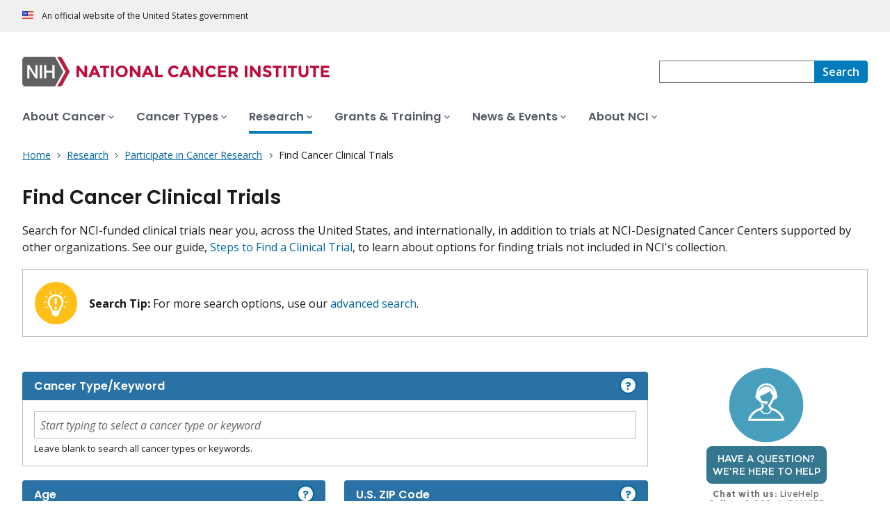

--- FILE ---
content_type: text/html
request_url: https://clinicaltrialsapi.cancer.gov/api/v2/diseases?current_trial_status=Active&current_trial_status=Approved&current_trial_status=Enrolling%20by%20Invitation&current_trial_status=In%20Review&current_trial_status=Temporarily%20Closed%20to%20Accrual&current_trial_status=Temporarily%20Closed%20to%20Accrual%20and%20Intervention&name=&size=10&type=maintype&type=subtype&type=stage
body_size: 620
content:
<!doctype html><html lang="en"><head><meta charset="utf-8"><meta http-equiv="X-UA-Compatible" content="IE=edge"><meta name="viewport" content="width=device-width,initial-scale=1"><link id="fav" rel="icon" href="/favicon-nih.png"><title>CTS Developer Accounts</title><link rel="preconnect" href="https://fonts.gstatic.com"><link href="https://fonts.googleapis.com/css2?family=Merriweather:wght@400;700&Roboto+Mono:wght@400;700&display=swap" rel="stylesheet"><script src="//assets.adobedtm.com/f1bfa9f7170c81b1a9a9ecdcc6c5215ee0b03c84/satelliteLib-4b219b82c4737db0e1797b6c511cf10c802c95cb.js"></script><script src="https://assets.adobedtm.com/6a4249cd0a2c/785de09de161/launch-70d67a6a40a8.min.js" async></script><script src="https://global.oktacdn.com/okta-signin-widget/3.2.1/js/okta-sign-in.min.js"></script><script src="js/uswds-init.min.js"></script><script src="js/jquery.min.js"></script><script src="js/ScrollMagic.min.js"></script><link rel="stylesheet" href="css/uswds.min.css"/><script defer="defer" type="module" src="/js/chunk-vendors.60a11b66.js"></script><script defer="defer" type="module" src="/js/app.c1d59372.js"></script><link href="/css/chunk-vendors.2e66e635.css" rel="stylesheet"><link href="/css/app.67dd219e.css" rel="stylesheet"><script defer="defer" src="/js/chunk-vendors-legacy.1b2c7794.js" nomodule></script><script defer="defer" src="/js/app-legacy.81d4cd01.js" nomodule></script></head><body><noscript><strong>We're sorry but CTS Developer Accounts doesn't work properly without JavaScript enabled. Please enable it to continue.</strong></noscript><div id="app"></div><script src="//assets.adobedtm.com/f1bfa9f7170c81b1a9a9ecdcc6c5215ee0b03c84/satelliteLib-4b219b82c4737db0e1797b6c511cf10c802c95cb.js"></script></body></html>

--- FILE ---
content_type: text/css
request_url: https://www.cancer.gov/app-modules/clinical-trials-search-app/clinical-trials-search-app.v3.9.0/static/css/main-legacy.css?t6rz67
body_size: 17513
content:
.cgdpl #NCI-CTS-root{min-height:100vh}.cgdpl .show-for-sr{height:1px;margin:-1px;overflow:hidden;padding:0;position:absolute;width:1px;clip:rect(0,0,0,0);border:0}.cgdpl .inline-form{display:inline}.cgdpl .btnAsLink{appearance:none;background:transparent;border:0;color:#2b7bba;cursor:pointer;font-size:1em;padding:0}.cgdpl .btnAsLink:focus,.cgdpl .btnAsLink:hover{text-decoration:underline}.cgdpl .btnAsLink.chat-link{background:none;box-shadow:none;color:#2b7bba;margin:0;min-width:auto}.cgdpl .btnAsLink.chat-link:focus,.cgdpl .btnAsLink.chat-link:hover{background:none;color:#2b7bba;text-decoration:underline}.cgdpl .pager__container,.cgdpl .pager__navigation{display:block;margin-left:0}.cgdpl .pager__container .pager__navigation{color:#25619b;list-style-type:none;margin-bottom:0;padding:0}.cgdpl .pager__container .pager__navigation>li{align-items:center;cursor:pointer;display:inline-flex;justify-content:center;list-style-type:none;margin:0 2px}.cgdpl .pager__container .pager__navigation .pager__button{background-color:#fff;border:none;border-radius:3px;color:#2b7bba;cursor:pointer;display:block;font-family:Noto Sans,Century Gothic,Arial,sans-serif;font-size:100%;min-width:24px;padding:2px 6px;text-decoration:none;white-space:nowrap}.cgdpl .pager__container .pager__navigation .pager__button.active{background:#25619b;color:#fff}.cgdpl .pager__container .pager__navigation .pager__button.active:hover{background:#25619b}.cgdpl .pager__container .pager__navigation .pager__button.hidden{display:none}.cgdpl .pager__container .pager__navigation .pager__button:hover{background:#cbe8fc}.cgdpl .pager__container .pager__navigation .pager__ellipsis--left,.cgdpl .pager__container .pager__navigation .pager__ellipsis--right{cursor:default;padding:2px 4px}@media only screen and (min-width:641px){.cgdpl .pager__container,.cgdpl .pager__navigation{margin-left:auto}.cgdpl .pager__container{border:none;margin-top:0}}.cgdpl .results-page__control{align-items:baseline;display:flex;justify-content:space-between;min-height:136px}.cgdpl .results-page__control label{margin-bottom:0;margin-top:15px}.cgdpl .results-page__control.--top{border-bottom:1px solid #7d7d7d;flex-direction:column-reverse;margin-bottom:20px}.cgdpl .results-page__control.--bottom{border-top:1px solid #7d7d7d;flex-direction:column}@media screen and (min-width:1025px){.cgdpl .results-page__control{flex-direction:row;min-height:76px}.cgdpl .results-page__control.--top{flex-direction:row}.cgdpl .results-page__control.--bottom{border-top:1px solid #7d7d7d;flex-direction:row}}@media screen and (max-width:1025px){.cgdpl .results-page__control{min-height:0}}.cgdpl .results-page__pager{border-bottom:1px solid #7d7d7d;border-top:1px solid #7d7d7d;padding:12px 0;width:100%}@media screen and (min-width:1025px){.cgdpl .results-page__pager{border:0;width:auto}}.cgdpl .results-page__pager--no-pages{border-bottom:0;border-top:0;padding:5px 0;width:100%}.cgdpl .results-page__select-all{align-items:baseline;display:flex;padding:16px 0}.cgdpl .results-page__select-all label:before{margin-right:1.75rem}.cgdpl .results-page__print-button{background-color:#006f8a;border:0 #277c95;border-radius:2px;color:#fff;cursor:pointer;font-family:Montserrat,Avant Garde,Arial,sans-serif;font-size:1em;font-weight:700;line-height:normal;margin:0;min-height:39px;padding:5px 12px}.cgdpl .results-page__print-button:hover{background:#00647c}@media screen and (min-width:1025px){.cgdpl .results-page__content{display:flex;flex-direction:column;flex-wrap:nowrap;justify-content:space-between}}.cgdpl .results-page__disclaimer{color:#000;font-size:1rem;font-style:italic;margin:1em 0}@media screen and (min-width:1025px){.cgdpl .results-page__disclaimer{margin:1em 0 0}}.cgdpl .results-page__list{display:flex}.cgdpl .results-page__aside{display:none;margin-bottom:30px}@media screen and (min-width:1025px){.cgdpl .results-page__aside{flex:0 0 24%;margin-left:1%}.cgdpl .results-page__aside.--side{align-items:flex-start;display:flex}}@media screen and (max-width:1025px){.cgdpl .results-page__aside.--bottom{display:flex}}.cgdpl .results-page .cts-results-header,.cgdpl .results-page .cts-results-header--no__pages{margin:2em 0}@media screen and (max-width:1025px){.cgdpl .results-page .cts-results-header--no__pages{margin:2em 0 0}}@media only screen and (min-width:641px){.cgdpl .results-page .cts-results-header--no__pages{width:90%}}@media screen and (min-width:1025px){.cgdpl .results-page .cts-results-header--no__pages{width:60%}}.cgdpl .results-page .cts-results-header--no__pages h3{margin-top:0}.cgdpl .results-page .cts-results-header--no__pages .reset-form{font-weight:700}.cgdpl .results-page .cts-results-header--no__pages .separator{margin:0 5px}.cgdpl .results-page .cts-results-header--no__pages .table-dropdown{margin:.5em 0 1em}.cgdpl .results-page .cts-results-header h3{margin-top:0}.cgdpl .results-page .cts-results-header .reset-form{font-weight:700}.cgdpl .results-page .cts-results-header .separator{margin:0 5px}.cgdpl .results-page .cts-results-header .table-dropdown{margin:.5em 0 1em}@media only screen and (min-width:641px){.cgdpl .results-page .cts-results-header{width:90%}}@media screen and (min-width:1025px){.cgdpl .results-page .cts-results-header{width:60%}}.cgdpl .results-page .check-all{margin-right:1em}.cgdpl .results-page .check-all .cts-checkbox__label:before{margin-right:.75em}.cgdpl .results-page .cts-search-tip{align-items:center;border:1px solid #bdbdc2;display:flex;flex-wrap:nowrap;margin-bottom:1em;padding:16px}.cgdpl .results-page .cts-search-tip__icon{background-position:7.8125% 52.90135%;background-size:12em 262.5em;display:inline-block;height:3.9375em;min-width:3.9375em;width:3.9375em}.cgdpl .results-page .cts-search-tip__body{padding-left:1em}.cgdpl .results-page .cts-delighter-container{display:flex;flex-direction:column;justify-content:center;width:100%}@media only screen and (min-width:641px){.cgdpl .results-page .cts-delighter-container{flex-direction:row;justify-content:space-around}}@media screen and (min-width:1025px){.cgdpl .results-page .cts-delighter-container{flex-direction:column;justify-content:center}}.cgdpl .btnAsLink{font-weight:700}.cgdpl .results-list{width:100%}.cgdpl .results-list__item{margin:30px 0}.cgdpl .results-list.invalid-zip li{margin-bottom:.5em;margin-left:2em;margin-top:.5em;position:relative}.cgdpl .results-list.invalid-zip li:before{content:"•";display:inline;font-size:1.1em;left:-.75em;line-height:.90909em;margin:0;position:absolute;top:.25em}.cgdpl .results-list-item{display:flex;flex-direction:row;position:relative}.cgdpl .results-list-item__checkbox{padding-top:5px;position:relative}.cgdpl .results-list-item__contents{margin:0 1rem;width:100%}.cgdpl .results-list-item__title{text-transform:capitalize}.cgdpl .results-list-item__category span{font-weight:700;margin-right:5px}.cgdpl .loader__pageheader{margin-top:36px;width:95%}@media screen and (min-width:1025px){.cgdpl .loader__pageheader{width:60%}}.cgdpl .loader__pageheader:after,.cgdpl .loader__pageheader:before{background:#eee;border-radius:4px;content:"";display:inline-block;height:18px}.cgdpl .loader__pageheader:before{margin-right:2%;width:74%}.cgdpl .loader__pageheader:after{width:24%}.cgdpl .loader__results-list{animation:threadskeleton 3s ease-in-out infinite forwards;padding-left:45px;width:100%}.cgdpl .loader__results-list~.loader__results-list{animation-delay:.3s}.cgdpl .loader__results-list~.loader__results-list~.loader__results-list{animation-delay:.6s}.cgdpl .loader__results-list+.loader__results-list{margin-top:35px}.cgdpl .loader__results-list-wrapper{margin:30px 0;overflow:hidden;width:100%}.cgdpl .loader__results-list-title div{background:#eee;border-radius:4px;height:18px;width:90%}.cgdpl .loader__results-list-title div+div{margin-top:4px}.cgdpl .loader__results-list-title div:last-child{width:65%}.cgdpl .loader__results-list-labels{margin-top:8px;width:185px}.cgdpl .loader__results-list-labels div{background:#eee;border-radius:4px;height:16px}.cgdpl .loader__results-list-labels div+div{margin-top:4px}.cgdpl .loader__results-list-labels div:first-child{width:55%}.cgdpl .loader__results-list-labels div:nth-child(2){width:90%}@keyframes threadskeleton{0%,20%{opacity:0;transform:translateY(100%)}40%,85%{opacity:1;transform:translateY(0)}to{opacity:0;transform:scale(.6) translateY(0)}}.cgdpl .search-page__sentinel{height:100vh;left:0;position:fixed;top:0;width:100%;z-index:-1}.cgdpl .search-page__header{margin-bottom:30px}@media screen and (min-width:1025px){.cgdpl .search-page__content{display:flex;flex-wrap:nowrap;justify-content:space-between}}.cgdpl .search-page__form{margin:0 1% 30px 0}.cgdpl .search-page__form .side-by-side{display:flex;flex-direction:column}@media screen and (min-width:641px){.cgdpl .search-page__form{flex:1 1 75%}.cgdpl .search-page__form .side-by-side{align-items:stretch;flex-direction:row;justify-content:space-between;margin-top:20px;position:relative;width:100%}.cgdpl .search-page__form .side-by-side .cts-fieldset{align-self:stretch;display:flex;flex:0 1 48.5%;flex-direction:column;margin-top:0}.cgdpl .search-page__form .side-by-side .cts-fieldset__legend{flex:none}.cgdpl .search-page__form .side-by-side .cts-fieldset__body{flex:1 1 auto;min-height:135px}}.cgdpl .search-page__aside{margin-bottom:30px}@media screen and (min-width:1025px){.cgdpl .search-page__aside{flex:0 0 24%;margin-left:1%}.cgdpl .search-page__footer .api-reference-section{width:75%}}.cgdpl .search-page__footer .api-reference-section h3{background-color:#319ebd;border-bottom:10px solid #167a94;color:#fff;margin:0;padding:15px}.cgdpl .search-page__footer .api-reference-section .api-reference-content{background-color:#f3f3f3;font-size:14px;margin:0;min-height:100px;padding:25px 25px 25px 105px;position:relative}.cgdpl .search-page__footer .api-reference-section .api-reference-content:before{background-image:url("[data-uri]");background-position:8.06452% 1.33107%;background-position:50%;background-size:5.5em;content:"";height:4.18756em;left:2em;position:absolute;top:23px;width:4.1875em}.cgdpl .search-page__footer .api-reference-section .api-reference-content a{color:#1d4e80;text-decoration:underline}.cgdpl .cts-search-tip{align-items:center;border:1px solid #bdbdc2;display:flex;flex-wrap:nowrap;margin-bottom:1em;padding:16px}.cgdpl .cts-search-tip__icon{background-image:url("[data-uri]");background-position:7.8125% 52.90135%;background-position:50%;background-size:5.2em;height:3.9375em;min-width:3.9375em;width:3.9375em}.cgdpl .cts-search-tip__body{padding-left:1em}.cgdpl .cts-delighter-container{display:flex;flex-direction:column;justify-content:center;width:100%}@media only screen and (min-width:641px){.cgdpl .cts-delighter-container{flex-direction:row;justify-content:space-between}}@media screen and (min-width:1025px){.cgdpl .cts-delighter-container{flex-direction:column;justify-content:center}}.cgdpl .cts-autocomplete.--hospitals,.cgdpl .cts-autocomplete.--leadOrg,.cgdpl .cts-autocomplete.--trialInvestigators{top:-1px}.cgdpl .static-submit-block{padding:40px 0;text-align:center}.cgdpl .error-container .error-searchbar{display:block}.cgdpl .error-container .error-searchbar .cts-input-group{display:block;margin:5px 0 0;width:100%}@media screen and (min-width:641px){.cgdpl .error-container .error-searchbar .cts-input-group{display:inline-block;width:270px}}.cgdpl .error-container .error-searchbar .cts-input-group .cts-input{display:block;margin:5px 0 0;width:100%}@media screen and (min-width:641px){.cgdpl .error-container .error-searchbar .cts-input-group .cts-input{display:inline-block;margin:0;padding:0 0 0 8px;width:270px}}.cgdpl .error-container .error-searchbar .button{display:block;margin:10px 0 0;width:100%}@media screen and (min-width:641px){.cgdpl .error-container .error-searchbar .button{display:inline-block;margin-left:1em;margin-right:1em;top:-2px;width:20%}}.cgdpl .error-container h1{color:#606060;font-family:Montserrat;font-size:28px;font-weight:700;height:31px;letter-spacing:0;line-height:30.8px;width:573px}.cgdpl .cts-accordion{color:#1b1b1b;font-size:1em;line-height:1.52155;list-style-type:none;margin:0;padding:0;width:100%}.cgdpl .cts-accordion--bordered .cts-accordion__heading{border-left:1px solid #7d7d7d;border-right:1px solid #7d7d7d;border-top:1px solid #7d7d7d;margin-bottom:0}.cgdpl .cts-accordion--bordered .cts-accordion__heading[aria-expanded=false]{border-bottom:1px solid #7d7d7d}.cgdpl .cts-accordion--bordered .cts-accordion__content{border-bottom:1px solid #7d7d7d;border-left:1px solid #7d7d7d;border-right:1px solid #7d7d7d;padding-bottom:1rem}.cgdpl .cts-accordion--bordered .cts-accordion__content+.cts-accordion__heading{border-top:0}.cgdpl .cts-accordion>li{margin-bottom:0;max-width:unset}.cgdpl .cts-accordion>ul li ul{list-style:disc}.cgdpl .cts-accordion>ul li ul>li>ul{list-style:circle}.cgdpl .cts-accordion>ul li ul>li>ul>li>ul{list-style:square}.cgdpl .cts-accordion+.cts-accordion,.cgdpl .cts-accordion+.cts-accordion--bordered{margin-top:.5rem}.cgdpl .cts-accordion__heading{font-size:1rem;line-height:1;margin:0}.cgdpl .cts-accordion__content{background:#fff;height:auto;margin-top:0;overflow:auto;padding:15px 10px}.cgdpl .cts-accordion__content[aria-hidden=true]{display:none;max-height:0}.cgdpl .cts-accordion__content>:first-child{margin-top:0}.cgdpl .cts-accordion__content>:last-child{margin-bottom:0}.cgdpl .cts-accordion__content+h2{margin-top:.5rem}.cgdpl .cts-accordion__button{-moz-osx-font-smoothing:auto;-webkit-font-smoothing:subpixel-antialiased;background:#dbf4f6;border:0;border-radius:0;box-shadow:none;color:#606060;cursor:pointer;display:inline-block;font-family:"Montserrat","Avant Garde",Arial,sans-serif;font-size:1.125em;font-weight:400;font-weight:700;margin:0;padding:14.5px 70px 14.5px 20px;position:relative;text-align:left;text-decoration:underline;text-decoration:none;width:100%}.cgdpl .cts-accordion__button:after{background:#fff;color:#b2dcdf;content:"−";display:inline-block;font-size:1.9em;height:100%;line-height:46px;position:absolute;right:0;text-align:center;top:0;width:50px}.cgdpl .cts-accordion__button[aria-expanded=false]:after{background:#b2dcdf;color:#fff;content:"+"}.cgdpl .cts-accordion__button:active{color:#162e51}.cgdpl .cts-accordion__button:focus{outline:.25rem solid #2491ff;outline-offset:0}.cgdpl .cts-accordion__button:visited{color:#562b97}.cgdpl .cts-autocomplete{position:relative}.cgdpl .cts-autocomplete__menu{background:#fff;border:1px solid #ccc;max-height:280px;overflow:auto;position:absolute;top:0;width:100%;z-index:10}.cgdpl .cts-autocomplete__menu-item{line-height:1.4;padding:.5em}.cgdpl .cts-autocomplete__menu-item.highlighted{background:#286ea7;color:#fff;font-weight:700}.cgdpl .cts-autocomplete .menu-anchor{position:relative}.cgdpl .cts-autocomplete+.cts-autocomplete,.cgdpl .cts-autocomplete+.cts-input-group{margin-top:1em}@media only screen and (min-width:641px){.cgdpl .cts-autocomplete+.cts-input-group{margin-top:0}}.cgdpl .cts-chip-list{background:#fff;border:1px solid #bdbdc2;box-shadow:inset 0 2px 4px 0 hsla(240,4%,95%,.05);padding:0 2px}.cgdpl .cts-chip-list.cts-chip-list--modified{background:hsla(48,98%,76%,.4)}.cgdpl .cts-chip-list.cts-chip-list--modified .cts-input{background:none}.cgdpl .cts-chip-list.cts-chip-list--modified ::placeholder{color:#707070}.cgdpl .cts-chip-list .cts-input{border:0;display:inline-block;margin-bottom:0;min-width:360px;width:50%}.cgdpl .cts-chip-list .cts-input.--state{min-width:200px}.cgdpl .cts-input__help-text:not(:last-child){margin-bottom:1em}.cgdpl .cts-checkbox{box-sizing:border-box;padding:0}.cgdpl .cts-checkbox__input{left:-999em;position:absolute}.cgdpl .cts-checkbox__label{cursor:pointer;display:inherit;font-weight:500;margin-bottom:.75rem;padding-left:2em;position:relative;text-indent:-2em}.cgdpl .cts-checkbox__label:before{background:#fff;border-radius:2px;box-shadow:0 0 0 2px #71767a;content:" ";display:inline-block;height:1.25em;left:2px;line-height:1.25rem;margin-right:.75rem;position:relative;vertical-align:middle;width:1.25em}.cgdpl .cts-checkbox__input:checked+.cts-checkbox__label:before{background-color:#005ea2;-webkit-box-shadow:0 0 0 2px #005ea2;box-shadow:0 0 0 2px #005ea2}.cgdpl .cts-checkbox__input:checked+.cts-checkbox__label:before,.cgdpl .cts-checkbox__input:checked:disabled+.cts-checkbox__label:before{background-image:url("[data-uri]"),linear-gradient(transparent,transparent);background-position:50%;background-repeat:no-repeat}.cgdpl .cts-checkbox__input:disabled+.cts-checkbox__label{color:#c9c9c9}.cgdpl .cts-checkbox__input:focus+.cts-checkbox__label:before{outline:.25rem solid #2491ff;outline-offset:0}.cgdpl .cts-checkbox__input:disabled+.cts-checkbox__label:before{background:#e6e6e6;-webkit-box-shadow:0 0 0 2px #c9c9c9;box-shadow:0 0 0 2px #c9c9c9;cursor:not-allowed}@media print{.cgdpl .cts-checkbox__input:checked+.cts-checkbox__label:before,.cgdpl .cts-checkbox__input:checked:disabled+.cts-checkbox__label:before{background-color:#fff;background-image:none;content:url('data:image/svg+xml;utf8,<svg xmlns="http://www.w3.org/2000/svg" width="20" height="20" viewBox="0 0 216 146"><path fill="#1b1b1b" d="M168.86 37.966l-11.08-11.08c-1.52-1.52-3.367-2.28-5.54-2.28-2.172 0-4.02.76-5.54 2.28L93.254 80.414 69.3 56.38c-1.52-1.522-3.367-2.282-5.54-2.282-2.172 0-4.02.76-5.54 2.28L47.14 67.46c-1.52 1.522-2.28 3.37-2.28 5.542 0 2.172.76 4.02 2.28 5.54l29.493 29.493 11.08 11.08c1.52 1.52 3.368 2.28 5.54 2.28 2.173 0 4.02-.76 5.54-2.28l11.082-11.08L168.86 49.05c1.52-1.52 2.283-3.37 2.283-5.54 0-2.174-.76-4.02-2.28-5.54z"/></svg>');text-indent:0}}.cgdpl .cts-delighter-container .cts-what a:before,.cgdpl .cts-delighter-container .cts-which a:before{background-size:12em 262.5em;content:"";display:inline-block;height:7em;width:7em}.cgdpl .cts-delighter-container .delighter{padding:12px}.cgdpl .cts-delighter-container .cts-livehelp a:before{background-image:url("[data-uri]");background-position:12.65823% 61.43871%;background-position:50%;background-size:8em;content:"";display:inline-block;height:7em;width:7em}.cgdpl .cts-delighter-container .cts-livehelp h4{background-color:#35778f}.cgdpl .cts-delighter-container .cts-which a:before{background-image:url("[data-uri]");background-position:12.65823% 5.67654%;background-position:12.65823% 81.89381%;background-position:50%;background-size:8em}.cgdpl .cts-delighter-container .cts-which h4{background-color:#4a437a}.cgdpl .cts-delighter-container .cts-what a:before{background-image:url("[data-uri]");background-position:12.65823% 81.89381%;background-position:50%;background-size:8em}.cgdpl .cts-delighter-container .cts-what h4{background-color:#265c89}.cgdpl .cts-delighter-container .delighter{margin:0 auto;max-width:225px;text-align:center}.cgdpl .cts-delighter-container .delighter p{color:#706f6f;font-family:"Montserrat","Avant Garde",Arial,sans-serif;font-size:12px;letter-spacing:.05em;line-height:1.166667;margin:auto;max-width:195px;padding-bottom:8px;padding-top:8px}.cgdpl .cts-delighter-container .delighter h4{border-radius:8px;color:#fff;font-family:"Montserrat","Avant Garde",Arial,sans-serif;font-size:14px;font-weight:400;margin:auto;padding:9px;text-transform:uppercase}.cgdpl .cts-label{display:inline-block;font-weight:500;line-height:1.5;max-width:30rem}.cgdpl .cts-label--error{display:block;font-weight:700;margin-top:0}.cgdpl .cts-label--required{color:#b50909}.cgdpl .cts-hint{color:#71767a;font-size:.75em}.cgdpl .cts-select{appearance:none;background-color:#fff;background-image:url("[data-uri]"),linear-gradient(transparent,transparent);background-position:right .75rem center;background-repeat:no-repeat;background-size:.5rem;border:1px solid #bdbdc2;border-radius:0;color:#2e2e2e;display:block;height:2.5rem;max-width:30rem;padding:.5rem 2rem .5rem .5rem;width:100%}.cgdpl .cts-select::-ms-expand{display:none}.cgdpl .cts-select:-webkit-autofill{-webkit-appearance:menulist;appearance:menulist}.cgdpl .cts-select:focus{border-color:#aaa;box-shadow:0 0 1px 3px rgba(59,153,252,.7);box-shadow:0 0 0 3px -moz-mac-focusring;color:#222;outline:none}.cgdpl .cts-select option{font-weight:400}.cgdpl .cts-fieldset{border-radius:4px;display:block;position:relative}.cgdpl .cts-fieldset__legend{background-color:#2a72a5;border-radius:4px 4px 0 0;color:#fff;display:block;font-size:1em;padding:8px 43px 8px 17px;word-wrap:break-word;float:none;position:relative;width:100%}.cgdpl .cts-fieldset .text-icon-help{position:absolute;right:16px;top:7px}.cgdpl .cts-fieldset .text-icon-help:focus,.cgdpl .cts-fieldset .text-icon-help:hover{text-decoration:none}.cgdpl .cts-fieldset__body{border:1px solid #bdbdc2;border-top:0 solid #bdbdc2;padding:16px;position:relative}.cgdpl .cts-fieldset__body p{margin:0 0 1em}.cgdpl .cts-fieldset__body .data-toggle-block{align-items:center;background:#f2f2f2;border:1px solid #bdbdc2;color:#606060;display:flex;margin:1em 0;padding:.6em 1em}.cgdpl .cts-fieldset__body .data-toggle-block .cts-toggle{margin-right:1em}.cgdpl .cts-modal{background:#445159;left:0;margin:0 auto;max-width:450px;position:absolute;right:0;top:30vh;z-index:1010}.cgdpl .cts-modal__overlay{background:#aaa;height:100%;left:0;opacity:.3;position:fixed;top:0;width:100%;z-index:1001}.cgdpl .cts-modal__header{padding:1em 1em 0;text-align:right}.cgdpl .cts-modal__body{color:#fff;padding:0 1em 1em;text-align:center}.cgdpl .modal-close-btn{appearance:none;background:0;border:2px solid #ccc;border-radius:50%;color:#ccc;cursor:pointer;font-family:Noto Sans;font-size:18px;font-weight:700;height:36px;line-height:1;padding:0;text-align:center;width:36px}.cgdpl .modal-close-btn:focus,.cgdpl .modal-close-btn:hover{background:#ccc;color:#445159;outline:0}.cgdpl .icon-warning{border:5px solid #319fbe;border-radius:50%;color:#319fbe;font-size:60px;font-weight:700;height:72px;line-height:1;margin:0 auto;text-align:center;width:72px}.cgdpl body.modal-open{overflow-y:hidden;padding-right:15px;position:relative}.cgdpl .cts-radio{box-sizing:border-box;padding:0}.cgdpl .cts-radio__input{left:-999em;position:absolute}.cgdpl .cts-radio__label{cursor:pointer;display:inherit;font-weight:500;margin-bottom:.75em;padding-left:2em;position:relative;text-indent:-2em}.cgdpl .cts-radio__label:before{background:#fff;border-radius:99rem;box-shadow:0 0 0 2px #71767a;content:" ";display:inline-block;height:1.25em;left:2px;line-height:1.25em;margin-right:.75em;position:relative;vertical-align:middle;width:1.25em}.cgdpl .cts-radio__input:checked+.cts-radio__label:before{background-color:#005ea2;-webkit-box-shadow:0 0 0 2px #005ea2;box-shadow:0 0 0 2px #005ea2;-webkit-box-shadow:0 0 0 2px #005ea2,inset 0 0 0 2px #fff;box-shadow:0 0 0 2px #005ea2,inset 0 0 0 2px #fff}.cgdpl .cts-radio__input:focus+.cts-radio__label:before{outline:.25rem solid #2491ff;outline-offset:.25rem}.cgdpl .cts-radio__input:disabled+.cts-radio__label:before{background:#e6e6e6;-webkit-box-shadow:0 0 0 2px #c9c9c9;box-shadow:0 0 0 2px #c9c9c9;cursor:not-allowed}@media print{.cgdpl .cts-radio__input:checked+.cts-radio__label:before{box-shadow:inset 0 0 0 2px #fff,inset 0 0 0 1rem #005ea2,0 0 0 2px #005ea2}}.cgdpl .cts-removable-tag{background-color:#2a71a5;border:1px solid #2a71a5;border-radius:16px;color:#fff;display:inline-block;height:32px;margin:5px 3px;padding-left:12px;padding-right:6px}.cgdpl .cts-removable-tag__button{appearance:none;background:#036;border-radius:50%;color:#fff;cursor:pointer;font-size:11px;height:18px;margin:0 0 0 .75rem;min-height:auto;min-width:auto!important;padding:0;text-align:center;vertical-align:middle;width:18px}.cgdpl .cts-removable-tag__button:focus,.cgdpl .cts-removable-tag__button:hover{background:#fff;color:#036;font-weight:700}.cgdpl .cts-removable-tag__label{font-size:14px;line-height:28px}.cgdpl .cts-accordion.table-dropdown h2{border:1px solid #999;width:100%}.cgdpl .cts-accordion.table-dropdown .cts-accordion__button{background:#fff;font-size:1em;padding:10px 45px 10px 20px}.cgdpl .cts-accordion.table-dropdown .cts-accordion__button:after{background:url("[data-uri]");background-color:#b2dcdf;background-position:2px;border-radius:16px;content:"";display:inline-block;height:28px;line-height:28px;right:5px;top:5px;transform:rotate(270deg);width:28px}.cgdpl .cts-accordion.table-dropdown .cts-accordion__button[aria-expanded=false]:after{transform:rotate(90deg)}.cgdpl .cts-accordion.table-dropdown .cts-accordion__content{box-shadow:0 1px .2em rgba(0,0,0,.5)}.cgdpl .search-criteria-table .cts-table{margin:0;width:100%}.cgdpl .search-criteria-table .cts-table td,.cgdpl .search-criteria-table .cts-table th{border:0;padding:.5em;text-align:left}.cgdpl .search-criteria-table .cts-table td:first-child,.cgdpl .search-criteria-table .cts-table th:first-child{font-weight:700;text-align:right;width:45%}.cgdpl .search-criteria-table .cts-table thead th{font-size:16px;text-align:left}.cgdpl .search-criteria-table .cts-table thead th:first-child{text-align:right}.cgdpl .search-criteria-table .cts-table tbody tr:nth-child(2n) td,.cgdpl .search-criteria-table .cts-table tbody tr:nth-child(2n) th{background-color:#f9f9f9}.cgdpl .sticky-block{background:hsla(0,0%,100%,0);border:1px solid transparent;bottom:0;display:flex;flex-wrap:nowrap;height:95px;justify-content:center;line-height:66px;padding:24px 0;text-align:center;transition:all .33s ease-in}.cgdpl .sticky-block__anchor{height:95px;margin-top:1rem}.cgdpl .sticky-block__anchor.--sticky .sticky-block{background:hsla(0,0%,100%,.9);border-color:#82368c;bottom:0;position:fixed;width:calc(100% - 35px)}@media screen and (min-width:1025px){.cgdpl .sticky-block__anchor.--sticky .sticky-block{width:667px}}@media screen and (min-width:1200px){.cgdpl .sticky-block__anchor.--sticky .sticky-block{width:814px}}.cgdpl .sticky-block .helper-text{color:#82368c;display:none;font-size:14px}.cgdpl .sticky-block .btn-submit{height:42px;margin:0 0 5px}.cgdpl .sticky-block .clear-form,.cgdpl .sticky-block .faux-btn-submit{background-color:#620788;border-color:#3f0557;border-radius:2px;box-shadow:inset 0 2px 4px 0 rgba(0,0,0,.05);color:#fff;cursor:pointer;display:inline-block;font-family:"Montserrat","Avant Garde",Arial,sans-serif;font-size:1em;font-weight:500;line-height:normal;line-height:2;margin-bottom:5px;margin-left:5px;margin-right:5px;min-height:39px;padding:5px 12px;position:relative;text-align:center;text-decoration:none;transition:background-color .3s ease-out}.cgdpl .sticky-block .clear-form:hover,.cgdpl .sticky-block .faux-btn-submit:hover{background-color:#3f0557;text-decoration:none}.cgdpl .sticky-block .clear-form{background-color:transparent;box-shadow:none;color:#2b7bba}.cgdpl .sticky-block .clear-form:hover{background:transparent;text-decoration:underline}.cgdpl .cts-table{border-spacing:0;line-height:1.52155;margin:1.25rem 0}.cgdpl .cts-table thead td,.cgdpl .cts-table thead th{background-color:#f0f0f0}.cgdpl .cts-table thead th{font-weight:700}.cgdpl .cts-table td,.cgdpl .cts-table th{background-color:#fff;border:1px solid #565c65;font-weight:400;padding:.5rem 1rem}.cgdpl .cts-table th{text-align:left}.cgdpl .cts-table caption{font-family:Merriweather Web,Georgia,Cambria,Times New Roman,Times,serif;font-size:.91476rem;font-weight:700;margin-bottom:.75rem;text-align:left}.cgdpl .cts-table.cts-table--borderless{border:0}.cgdpl .cts-table.cts-table--borderless thead th{background-color:transparent;border-top:0}.cgdpl .cts-table.cts-table--borderless td,.cgdpl .cts-table.cts-table--borderless th{border-left:0;border-right:0}.cgdpl .cts-table.cts-table--borderless th:first-child{padding-left:0}.cgdpl .cts-tag-container{background:#fff;border:1px solid #bdbdc2;margin-bottom:2em;padding:10px 5px 5px 10px}.cgdpl .cts-input[type=date],.cgdpl .cts-input[type=datetime-local],.cgdpl .cts-input[type=datetime],.cgdpl .cts-input[type=email],.cgdpl .cts-input[type=month],.cgdpl .cts-input[type=number],.cgdpl .cts-input[type=password],.cgdpl .cts-input[type=search],.cgdpl .cts-input[type=tel],.cgdpl .cts-input[type=text],.cgdpl .cts-input[type=time],.cgdpl .cts-input[type=url],.cgdpl .cts-input[type=week]{background-color:#fff;margin:0}.cgdpl .cts-input[type=date]:focus,.cgdpl .cts-input[type=datetime-local]:focus,.cgdpl .cts-input[type=datetime]:focus,.cgdpl .cts-input[type=email]:focus,.cgdpl .cts-input[type=month]:focus,.cgdpl .cts-input[type=number]:focus,.cgdpl .cts-input[type=password]:focus,.cgdpl .cts-input[type=search]:focus,.cgdpl .cts-input[type=tel]:focus,.cgdpl .cts-input[type=text]:focus,.cgdpl .cts-input[type=time]:focus,.cgdpl .cts-input[type=url]:focus,.cgdpl .cts-input[type=week]:focus{background-color:#fff}.cgdpl .cts-input__help-text{display:inline-block;font-size:13px;line-height:1.4;margin-top:5px}.cgdpl .cts-input__error-message{color:#b50909;display:block;font-size:14px;font-weight:700;line-height:1.4;padding-bottom:5px}.cgdpl .cts-input.cts-input--modified{background:hsla(48,98%,76%,.4)}.cgdpl .cts-input.cts-input--error{border:2px solid #b50909}.cgdpl .cts-input .faux-select{appearance:none;background-color:#fff;background-image:url("[data-uri]"),linear-gradient(transparent,transparent);background-position:right .75rem center;background-repeat:no-repeat;background-size:.5rem;padding-right:2rem}.cgdpl .cts-input-group+.cts-input-group{margin-top:1rem}.cgdpl .cts-toggle{box-sizing:content-box;display:inline-block;height:36px;min-width:75px;overflow:hidden;padding:0;position:relative;text-align:left}.cgdpl .cts-toggle__input{left:-999em;position:absolute}.cgdpl .cts-toggle__input:active+.cts-toggle__label,.cgdpl .cts-toggle__input:focus+.cts-toggle__label{border:2px dotted #2b7bba}.cgdpl .cts-toggle__input:checked+.cts-toggle__label{background:#accae1}.cgdpl .cts-toggle__input:checked+.cts-toggle__label:before{left:calc(100% - 28px)}.cgdpl .cts-toggle__input:checked+.cts-toggle__label .pos{opacity:1}.cgdpl .cts-toggle__input:checked+.cts-toggle__label .neg{opacity:0}.cgdpl .cts-toggle__label{background-color:#d8d9db;border:2px dotted transparent;border-radius:21px;font-weight:700;height:36px;line-height:2.1;position:relative;width:74px}.cgdpl .cts-toggle__label,.cgdpl .cts-toggle__label:before{display:inline-block;transition:all .4s ease-out}.cgdpl .cts-toggle__label:before{background:#2b7bba;border-radius:50%;content:"";height:26px;left:3px;position:absolute;top:3px;width:26px}.cgdpl .cts-toggle__label .neg,.cgdpl .cts-toggle__label .pos{color:#3e4043;display:inline-block;padding:0 4px;position:absolute;transition:all .25s ease-out}.cgdpl .cts-toggle__label .neg{opacity:1;right:4px;text-align:right}.cgdpl .cts-toggle__label .pos{left:4px;opacity:0;text-align:left}.cgdpl .trial-status-indicator{border:2px solid #606060;color:#606060;display:inline-block;font-family:"Montserrat","Avant Garde",Arial,sans-serif;font-weight:700;padding:10px 15px;text-transform:uppercase}.cgdpl .trial-status-indicator.active{border-color:#1d8163;color:#1d8163}.cgdpl .trial-status-indicator.invite{border-color:#82368c;color:#82368c}.cgdpl .trial-status-indicator.complete,.cgdpl .trial-status-indicator.withdrawn{border-color:#7f3187;color:#7f3187}.cgdpl .trial-status-indicator.closed{border-color:#bb0e3d;color:#bb0e3d}.cgdpl .trial-status-indicator.not-active{border-color:#606060;color:#606060}.cgdpl .cancer-type-condition .subsearch{margin-top:1rem}.cgdpl .cancer-type-condition .subsearch.disabled{position:relative}.cgdpl .cancer-type-condition .subsearch.disabled:after{background:#fff;content:"";display:block;height:100%;left:0;opacity:.5;position:absolute;top:0;width:100%}.cgdpl .cancer-type-condition .ct-select{position:relative}.cgdpl .cancer-type-condition .ct-select__button{appearance:none;background-color:#fff;background-image:url("[data-uri]"),linear-gradient(transparent,transparent);background-position:right .75rem center;background-repeat:no-repeat;background-size:.5rem;border:1px solid #bdbdc2;box-shadow:none;color:#2e2e2e;display:block;font-family:Noto Sans,Century Gothic,Arial,sans-serif;font-size:1em;font-weight:400;margin-bottom:1em;padding:.5em;text-align:left;width:100%}.cgdpl .cancer-type-condition .ct-select__button.--modified{background-color:hsla(48,98%,76%,.4)}.cgdpl .cancer-type-condition .ct-select__menu{background:#fff;box-shadow:0 0 4px rgba(0,0,0,.2);display:none;left:0;padding:1rem;position:absolute;top:68px;width:100%;z-index:10}.cgdpl .cancer-type-condition .ct-select__menu.open{display:block}.cgdpl .cancer-type-condition .ct-select__menu .cts-autocomplete__menu{position:relative;top:1px}.cgdpl .cts-autocomplete__menu.--drugs .cts-autocomplete__menu-item,.cgdpl .cts-autocomplete__menu.--trtmt .cts-autocomplete__menu-item{color:#666;font-size:.875em;line-height:1.4;padding:10px 1em}.cgdpl .cts-autocomplete__menu.--drugs .cts-autocomplete__menu-item:not(:last-child),.cgdpl .cts-autocomplete__menu.--trtmt .cts-autocomplete__menu-item:not(:last-child){border-bottom:1px dashed #bdbdc2}.cgdpl .cts-autocomplete__menu.--drugs .cts-autocomplete__menu-item.highlighted,.cgdpl .cts-autocomplete__menu.--trtmt .cts-autocomplete__menu-item.highlighted{color:#fff}.cgdpl .cts-autocomplete__menu.--drugs .preferredName,.cgdpl .cts-autocomplete__menu.--drugs .synonyms.highlight,.cgdpl .cts-autocomplete__menu.--trtmt .preferredName,.cgdpl .cts-autocomplete__menu.--trtmt .synonyms.highlight{font-weight:700}.cgdpl .cts-autocomplete__menu.--drugs .synonyms li,.cgdpl .cts-autocomplete__menu.--drugs .synonyms ol,.cgdpl .cts-autocomplete__menu.--trtmt .synonyms li,.cgdpl .cts-autocomplete__menu.--trtmt .synonyms ol{display:inline;list-style:none;margin:0;padding:0}.cgdpl .cts-autocomplete__menu.--drugs .synonyms ol li:not(:last-child):after,.cgdpl .cts-autocomplete__menu.--trtmt .synonyms ol li:not(:last-child):after{content:", ";white-space:pre}.cgdpl .search-location .group-locations{padding-left:1em}.cgdpl .search-location__block{margin:.5rem 0 1.5rem 2rem}@media screen and (min-width:641px){.cgdpl .search-location__block .two-col{display:flex;flex-direction:row;flex-wrap:nowrap;justify-content:space-between}.cgdpl .search-location__block .two-col>div{flex:0 1 48.5%}}.cgdpl .search-location__block .country,.cgdpl .search-location__block .state,.cgdpl .search-location__block .zip{margin-bottom:1rem}@media screen and (min-width:641px){.cgdpl .search-location__block .state,.cgdpl .search-location__block .zip{margin-bottom:0}}.cgdpl .search-location__block .city,.cgdpl .search-location__block .state{width:auto}@media screen and (min-width:641px){.cgdpl .search-location__block .city,.cgdpl .search-location__block .state{width:100%}}.cgdpl .search-location .--radius{margin-top:1em}@media screen and (min-width:641px){.cgdpl .search-location .--radius{margin-top:0}}.cgdpl .trial-phase .select-all{padding:0 1em}.cgdpl .trial-phase .group-phases{display:flex;flex-wrap:wrap;padding:.5em 1em}.cgdpl .trial-phase .group-phases .cts-checkbox{flex:1 1 50%}@media only screen and (min-width:641px){.cgdpl .trial-phase .group-phases .cts-checkbox{flex:1 1 34%}}.cgdpl .trial-type .select-all{padding:0 1em}.cgdpl .trial-type .group-trial-types{display:flex;flex-wrap:wrap;padding:.5em 1em}.cgdpl .trial-type .group-trial-types .cts-checkbox{flex:1 1 50%}@media only screen and (min-width:641px){.cgdpl .trial-type .group-trial-types .cts-checkbox{flex:1 1 34%}}.cgdpl .error-page__control{align-items:baseline;display:flex;justify-content:space-between;min-height:136px}.cgdpl .error-page__control label{margin-bottom:0;margin-top:15px}.cgdpl .error-page__pager{border-bottom:1px solid #7d7d7d;border-top:1px solid #7d7d7d;padding:5px 0;width:100%}@media screen and (min-width:1025px){.cgdpl .error-page__pager{border:0;width:auto}.cgdpl .error-page__content{display:flex;flex-direction:column;flex-wrap:nowrap;justify-content:space-between}}.cgdpl .error-page__list{display:flex}.cgdpl .error-page__aside{display:none;margin-bottom:30px}@media screen and (min-width:1025px){.cgdpl .error-page__aside{flex:0 0 24%;margin-left:1%}.cgdpl .error-page__aside.--side{align-items:flex-start;display:flex}}@media screen and (max-width:1025px){.cgdpl .error-page__aside.--bottom{display:flex}}.cgdpl .error-page .cts-delighter-container{display:flex;flex-direction:column;justify-content:center;width:100%}@media only screen and (min-width:641px){.cgdpl .error-page .cts-delighter-container{flex-direction:row;justify-content:space-around}}@media screen and (min-width:1025px){.cgdpl .error-page .cts-delighter-container{flex-direction:column;justify-content:center}}.cgdpl .error-list{font-size:16px;width:100%}.cgdpl .error-list li{margin-bottom:.5em;margin-left:2em;margin-top:.5em;position:relative}.cgdpl .error-list li:before{content:"•";display:inline;font-size:1.1em;left:-.75em;line-height:.90909em;margin:0;position:absolute;top:.25em}.cgdpl .trial-description-page h1{line-height:1.175}.cgdpl .trial-description-page__header{margin-bottom:2em}@media only screen and (min-width:641px){.cgdpl .trial-description-page__header{width:90%}}@media screen and (min-width:1025px){.cgdpl .trial-description-page__header{width:60%}}.cgdpl .trial-description-page__header .back-to-search{margin-bottom:2em}.cgdpl .trial-description-page__header .cts-accordion{margin-bottom:1em}@media screen and (min-width:1025px){.cgdpl .trial-description-page__description{display:flex;flex-direction:row;flex-wrap:nowrap;justify-content:space-between}.cgdpl .trial-description-page__content{flex:1 1 auto}}.cgdpl .trial-description-page__aside{margin-bottom:30px}@media screen and (min-width:1025px){.cgdpl .trial-description-page__aside{flex:0 0 24%;margin-left:1%}}.cgdpl .trial-description-page .cts-accordion{margin:1em 0}.cgdpl .trial-description-page .trial-ids li:before{content:"";float:none;margin:0}.cgdpl .trial-description-page .trial-ids li+li{margin-top:.5em}.cgdpl .field-label{display:inline-block;margin-right:10px}.cgdpl .location-city,.cgdpl .location-city .location{margin-left:20px}.cgdpl .location-city .location+.location{margin-top:1em}.cgdpl .location-province,.cgdpl .location-state{margin-bottom:1rem}.cgdpl .location-province .location>div,.cgdpl .location-province h4,.cgdpl .location-state .location>div,.cgdpl .location-state h4{margin-top:0}.cgdpl .location-province .location+.location,.cgdpl .location-state .location+.location{margin-top:1em}.cgdpl .cts-share{align-items:center;display:flex;justify-content:center;margin:30px auto 15px}@media only screen and (min-width:1025px){.cgdpl .cts-share{display:block;margin:30px 10px}}.cgdpl .share-btn-container{display:flex;flex-wrap:nowrap;justify-content:space-between}.cgdpl .share-btn-container .icon{background-size:12em 262.5em;display:inline-block;font-size:115%;margin-right:6px;vertical-align:middle}.cgdpl .share-btn-container .icon.icon-print{background-image:url("[data-uri]");background-position:50%;background-size:2.75em}.cgdpl .share-btn-container .icon.icon-email{background-image:url("[data-uri]");background-position:50%;background-size:2.75em}.cgdpl .share-btn-container .share-btn{border:0;border-radius:3px;box-shadow:inset 0 2px 4px 0 rgba(0,0,0,.05);color:#fff;cursor:pointer;font-size:14px;font-weight:700;line-height:3;margin:5px}@media screen and (min-width:1025px){.cgdpl .share-btn-container .share-btn{width:47%}}.cgdpl .share-btn-container .cts-share-email{background-color:#14819b}.cgdpl .share-btn-container .cts-share-email .icon-email{height:1em;width:1.5625em}.cgdpl .share-btn-container .cts-share-print{background-color:#24b2a1;display:none}@media screen and (min-width:1025px){.cgdpl .share-btn-container .cts-share-print{display:inline-block}}.cgdpl .share-btn-container .cts-share-print .icon-print{height:1.3125em;width:1.5625em}.cgdpl .eligibility-criteria ul{margin-bottom:1em}.cgdpl .eligibility-criteria ul li{margin-bottom:.5em;margin-left:2em;margin-top:.5em;position:relative}.cgdpl .eligibility-criteria ul li:before{content:"•";display:inline;font-size:1.1em;left:-.75em;line-height:.90909em;margin:0;position:absolute;top:.25em}.cgdpl .trial-objectives-outline{white-space:pre-wrap}.cgdpl .sentence-case,.cgdpl .trial-type-name{display:inline-block;text-transform:lowercase}.cgdpl .sentence-case:first-letter,.cgdpl .trial-type-name:first-letter{text-transform:uppercase}.cgdpl .trial-type-name{text-transform:capitalize}.cgdpl .non-formatted-tt{text-transform:none}.cgdpl .sites-all,.cgdpl .sites-nearby{margin-top:1em}.cgdpl .trial-content-header{justify-content:space-between}.cgdpl .accordion-control__wrapper,.cgdpl .trial-content-header{display:flex;flex-wrap:nowrap}.cgdpl .accordion-control__button{background:transparent;border:0;box-shadow:none;color:#2b7bba;cursor:pointer;display:flex;font-family:"Montserrat","Avant Garde",Arial,sans-serif;font-size:14px;font-weight:500;padding:.75em 1em}.cgdpl .accordion-control__button+.accordion-control__button{margin-left:5px}.cgdpl .accordion-control__button .icon{border:1px solid #2b7bba;border-radius:50%;color:#2b7bba;display:inline-block;height:18px;margin-right:5px;position:relative;vertical-align:middle;width:18px}.cgdpl .accordion-control__button .icon:before{display:inline-block;font-weight:700;position:absolute}.cgdpl .accordion-control__button .icon.expand:before{content:"+";left:4px;top:-1px}.cgdpl .accordion-control__button .icon.contract:before{content:"—";left:3px;top:-2px}.cgdpl .loader__trial-title{margin-bottom:.5em;margin-top:35px}.cgdpl .loader__trial-title div{background:#eee;border-radius:4px;height:28px;width:90%}.cgdpl .loader__trial-title div+div{margin-top:.25em;width:75%}.cgdpl .loader__mock-accordion{margin-top:68px}.cgdpl .loader__mock-accordion>div:not(.loader__mock-description){background:#eee;border-radius:4px;height:50px}.cgdpl .loader__mock-accordion>div:not(.loader__mock-description)+div:not(.loader__mock-description){margin-top:.5rem}.cgdpl .loader__mock-accordion .loader__mock-description{padding:15px 10px}.cgdpl .loader__mock-accordion .loader__mock-description div{background:#eee;border-radius:4px;height:18px;width:95%}.cgdpl .loader__mock-accordion .loader__mock-description div+div{margin-top:5px}.cgdpl .loader__mock-accordion .loader__mock-description div:nth-child(2n){width:90%}.cgdpl .loader__mock-accordion .loader__mock-description div:last-child{width:60%}.cgdpl .separator{font-weight:700;margin:0 5px}.cgdpl body{margin:0;-webkit-font-smoothing:antialiased;-moz-osx-font-smoothing:grayscale}.cgdpl code{font-family:source-code-pro,Menlo,Monaco,Consolas,"Courier New",monospace}

--- FILE ---
content_type: application/x-javascript
request_url: https://www.cancer.gov/app-modules/clinical-trials-search-app/clinical-trials-search-app.v3.9.0/static/js/main.js
body_size: 208867
content:
!function(e,t){"object"==typeof exports&&"object"==typeof module?module.exports=t():"function"==typeof define&&define.amd?define([],t):"object"==typeof exports?exports["nci-search-results-app"]=t():e["nci-search-results-app"]=t()}(this,function(){return function(){var e={233:function(e,t,n){"use strict";n(47032)("patternMatch")},497:function(e,t,n){"use strict";var r=n(38256),o=String,i=TypeError;e.exports=function(e){if(r(e))return e;throw new i("Can't set "+o(e)+" as a prototype")}},636:function(e,t,n){"use strict";var r=n(95065),o=n(15478);e.exports=r?{}.toString:function(){return"[object "+o(this)+"]"}},729:function(e,t,n){"use strict";var r=n(72665),o=n(50452).findIndex,i=n(90014),a=!0;"findIndex"in[]&&Array(1).findIndex(function(){a=!1}),r({target:"Array",proto:!0,forced:a},{findIndex:function(e){return o(this,e,arguments.length>1?arguments[1]:void 0)}}),i("findIndex")},862:function(e,t,n){"use strict";var r=n(95065),o=n(27005),i=n(636);r||o(Object.prototype,"toString",i,{unsafe:!0})},935:function(e,t,n){"use strict";var r=n(72665),o=n(99900),i=n(90509),a=n(18248),u=n(66881),c=n(18826);r({target:"Array",proto:!0},{flatMap:function(e){var t,n=a(this),r=u(n);return i(e),(t=c(n,0)).length=o(t,n,n,r,0,1,e,arguments.length>1?arguments[1]:void 0),t}})},949:function(e,t,n){"use strict";var r=n(39807),o=n(54206);e.exports=Object.keys||function(e){return r(e,o)}},1042:function(e,t,n){"use strict";var r=n(75402),o=n(6612),i=n(39396),a=n(58608),u=n(23392),c=a("IE_PROTO"),s=Object,l=s.prototype;e.exports=u?s.getPrototypeOf:function(e){var t=i(e);if(r(t,c))return t[c];var n=t.constructor;return o(n)&&t instanceof n?n.prototype:t instanceof s?l:null}},1638:function(e,t,n){"use strict";var r,o,i,a,u,c=n(87621),s=n(93036),l=n(75749),f=n(68938).set,p=n(31904),d=n(6227),h=n(62576),v=n(80753),m=n(38988),y=c.MutationObserver||c.WebKitMutationObserver,g=c.document,b=c.process,E=c.Promise,w=s("queueMicrotask");if(!w){var T=new p,S=function(){var e,t;for(m&&(e=b.domain)&&e.exit();t=T.get();)try{t()}catch(e){throw T.head&&r(),e}e&&e.enter()};d||m||v||!y||!g?!h&&E&&E.resolve?((a=E.resolve(void 0)).constructor=E,u=l(a.then,a),r=function(){u(S)}):m?r=function(){b.nextTick(S)}:(f=l(f,c),r=function(){f(S)}):(o=!0,i=g.createTextNode(""),new y(S).observe(i,{characterData:!0}),r=function(){i.data=o=!o}),w=function(e){T.head||r(),T.add(e)}}e.exports=w},2006:function(e){"use strict";var t=Object.getOwnPropertySymbols,n=Object.prototype.hasOwnProperty,r=Object.prototype.propertyIsEnumerable;e.exports=function(){try{if(!Object.assign)return!1;var e=new String("abc");if(e[5]="de","5"===Object.getOwnPropertyNames(e)[0])return!1;for(var t={},n=0;n<10;n++)t["_"+String.fromCharCode(n)]=n;if("0123456789"!==Object.getOwnPropertyNames(t).map(function(e){return t[e]}).join(""))return!1;var r={};return"abcdefghijklmnopqrst".split("").forEach(function(e){r[e]=e}),"abcdefghijklmnopqrst"===Object.keys(Object.assign({},r)).join("")}catch(e){return!1}}()?Object.assign:function(e,o){for(var i,a,u=function(e){if(null==e)throw new TypeError("Object.assign cannot be called with null or undefined");return Object(e)}(e),c=1;c<arguments.length;c++){for(var s in i=Object(arguments[c]))n.call(i,s)&&(u[s]=i[s]);if(t){a=t(i);for(var l=0;l<a.length;l++)r.call(i,a[l])&&(u[a[l]]=i[a[l]])}}return u}},2168:function(e,t,n){"use strict";var r=n(90251),o=n(46446),i=n(49291),a=n(7038)("species"),u=Array;e.exports=function(e){var t;return r(e)&&(t=e.constructor,(o(t)&&(t===u||r(t.prototype))||i(t)&&null===(t=t[a]))&&(t=void 0)),void 0===t?u:t}},2258:function(e,t,n){"use strict";var r=n(63584),o=n(49291),i=n(88210);e.exports=function(e,t,n){var a,u;return i&&r(a=t.constructor)&&a!==n&&o(u=a.prototype)&&u!==n.prototype&&i(e,u),e}},2488:function(e,t,n){"use strict";var r=n(72665),o=n(39359),i=n(51420).f,a=n(8391),u=n(3222),c=n(97160),s=n(3481),l=n(47317),f=n(98522),p=o("".slice),d=Math.min,h=l("endsWith");r({target:"String",proto:!0,forced:!(!f&&!h&&function(){var e=i(String.prototype,"endsWith");return e&&!e.writable}()||h)},{endsWith:function(e){var t=u(s(this));c(e);var n=arguments.length>1?arguments[1]:void 0,r=t.length,o=void 0===n?r:d(a(n),r),i=u(e);return p(t,o-i.length,o)===i}})},2506:function(e,t,n){"use strict";var r=n(72665),o=n(53470),i=n(46446),a=n(80389),u=Array;r({target:"Array",stat:!0,forced:o(function(){function e(){}return!(u.of.call(e)instanceof e)})},{of:function(){for(var e=0,t=arguments.length,n=new(i(this)?this:u)(t);t>e;)a(n,e,arguments[e++]);return n.length=t,n}})},2736:function(e,t,n){"use strict";var r=n(59145),o=n(89976),i=n(3710).getWeakData,a=n(17350),u=n(5970),c=n(89878),s=n(48247),l=n(55009),f=n(25904),p=n(75402),d=n(17414),h=d.set,v=d.getterFor,m=f.find,y=f.findIndex,g=r([].splice),b=0,E=function(e){return e.frozen||(e.frozen=new w)},w=function(){this.entries=[]},T=function(e,t){return m(e.entries,function(e){return e[0]===t})};w.prototype={get:function(e){var t=T(this,e);if(t)return t[1]},has:function(e){return!!T(this,e)},set:function(e,t){var n=T(this,e);n?n[1]=t:this.entries.push([e,t])},delete:function(e){var t=y(this.entries,function(t){return t[0]===e});return~t&&g(this.entries,t,1),!!~t}},e.exports={getConstructor:function(e,t,n,r){var f=e(function(e,o){a(e,d),h(e,{type:t,id:b++,frozen:null}),c(o)||l(o,e[r],{that:e,AS_ENTRIES:n})}),d=f.prototype,m=v(t),y=function(e,t,n){var r=m(e),o=i(u(t),!0);return!0===o?E(r).set(t,n):o[r.id]=n,e};return o(d,{delete:function(e){var t=m(this);if(!s(e))return!1;var n=i(e);return!0===n?E(t).delete(e):n&&p(n,t.id)&&delete n[t.id]},has:function(e){var t=m(this);if(!s(e))return!1;var n=i(e);return!0===n?E(t).has(e):n&&p(n,t.id)}}),o(d,n?{get:function(e){var t=m(this);if(s(e)){var n=i(e);if(!0===n)return E(t).get(e);if(n)return n[t.id]}},set:function(e,t){return y(this,e,t)}}:{add:function(e){return y(this,e,!0)}}),f}}},2842:function(e,t,n){"use strict";n(47032)("search")},3222:function(e,t,n){"use strict";var r=n(12066),o=String;e.exports=function(e){if("Symbol"===r(e))throw new TypeError("Cannot convert a Symbol value to a string");return o(e)}},3261:function(e,t,n){"use strict";var r=n(49165);e.exports=r(1.1.valueOf)},3481:function(e,t,n){"use strict";var r=n(38434),o=TypeError;e.exports=function(e){if(r(e))throw new o("Can't call method on "+e);return e}},3482:function(e,t,n){"use strict";var r=n(15864).match(/firefox\/(\d+)/i);e.exports=!!r&&+r[1]},3552:function(e,t,n){"use strict";var r=n(22421),o=n(28592),i=n(9400),a=n(88539),u=n(73604),c=n(93104),s=n(75402),l=n(15662),f=Object.getOwnPropertyDescriptor;t.f=r?f:function(e,t){if(e=u(e),t=c(t),l)try{return f(e,t)}catch(e){}if(s(e,t))return a(!o(i.f,e,t),e[t])}},3710:function(e,t,n){"use strict";var r=n(59573),o=n(59145),i=n(13500),a=n(48247),u=n(75402),c=n(97370).f,s=n(8757),l=n(13437),f=n(96719),p=n(81609),d=n(29239),h=!1,v=p("meta"),m=0,y=function(e){c(e,v,{value:{objectID:"O"+m++,weakData:{}}})},g=e.exports={enable:function(){g.enable=function(){},h=!0;var e=s.f,t=o([].splice),n={};n[v]=1,e(n).length&&(s.f=function(n){for(var r=e(n),o=0,i=r.length;o<i;o++)if(r[o]===v){t(r,o,1);break}return r},r({target:"Object",stat:!0,forced:!0},{getOwnPropertyNames:l.f}))},fastKey:function(e,t){if(!a(e))return"symbol"==typeof e?e:("string"==typeof e?"S":"P")+e;if(!u(e,v)){if(!f(e))return"F";if(!t)return"E";y(e)}return e[v].objectID},getWeakData:function(e,t){if(!u(e,v)){if(!f(e))return!0;if(!t)return!1;y(e)}return e[v].weakData},onFreeze:function(e){return d&&h&&f(e)&&!u(e,v)&&y(e),e}};i[v]=!0},3761:function(e,t,n){"use strict";var r=n(39004),o=n(61376),i=n(7038),a=n(75305);e.exports=function(){var e=o("Symbol"),t=e&&e.prototype,n=t&&t.valueOf,u=i("toPrimitive");t&&!t[u]&&a(t,u,function(e){return r(n,this)},{arity:1})}},3974:function(e,t,n){"use strict";var r=n(64616),o=n(94303),i=n(66881),a=function(e){return function(t,n,a){var u=r(t),c=i(u);if(0===c)return!e&&-1;var s,l=o(a,c);if(e&&n!=n){for(;c>l;)if((s=u[l++])!==s)return!0}else for(;c>l;l++)if((e||l in u)&&u[l]===n)return e||l||0;return!e&&-1}};e.exports={includes:a(!0),indexOf:a(!1)}},4020:function(e,t,n){"use strict";var r=n(59573),o=n(80974),i=n(46605).CONSTRUCTOR,a=n(81741),u=n(66604),c=n(6612),s=n(27005),l=a&&a.prototype;if(r({target:"Promise",proto:!0,forced:i,real:!0},{catch:function(e){return this.then(void 0,e)}}),!o&&c(a)){var f=u("Promise").prototype.catch;l.catch!==f&&s(l,"catch",f,{unsafe:!0})}},4305:function(e,t,n){"use strict";var r=n(49165),o=n(3481),i=n(3222),a=/"/g,u=r("".replace);e.exports=function(e,t,n,r){var c=i(o(e)),s="<"+t;return""!==n&&(s+=" "+n+'="'+u(i(r),a,"&quot;")+'"'),s+">"+c+"</"+t+">"}},4607:function(e,t,n){"use strict";var r=n(72665),o=n(58759),i=Math.abs,a=Math.pow;r({target:"Math",stat:!0},{cbrt:function(e){var t=+e;return o(t)*a(i(t),1/3)}})},4880:function(e,t,n){"use strict";var r=n(69713),o=n(39004),i=n(80405),a=n(18248),u=n(66881),c=n(46578),s=n(41230),l=n(98950),f=n(47068),p=n(50715).aTypedArrayConstructor,d=n(8081);e.exports=function(e){var t,n,h,v,m,y,g,b,E=i(this),w=a(e),T=arguments.length,S=T>1?arguments[1]:void 0,_=void 0!==S,x=s(w);if(x&&!l(x))for(b=(g=c(w,x)).next,w=[];!(y=o(b,g)).done;)w.push(y.value);for(_&&T>2&&(S=r(S,arguments[2])),n=u(w),h=new(p(E))(n),v=f(h),t=0;n>t;t++)m=_?S(w[t],t):w[t],h[t]=v?d(m):+m;return h}},5107:function(e,t,n){"use strict";var r=n(72714)("span").classList,o=r&&r.constructor&&r.constructor.prototype;e.exports=o===Object.prototype?void 0:o},5276:function(e,t,n){"use strict";var r=n(11371).PROPER,o=n(75305),i=n(24110),a=n(3222),u=n(53470),c=n(83077),s=RegExp.prototype,l=s.toString,f=u(function(){return"/a/b"!==l.call({source:"a",flags:"b"})}),p=r&&"toString"!==l.name;(f||p)&&o(s,"toString",function(){var e=i(this);return"/"+a(e.source)+"/"+a(c(e))},{unsafe:!0})},5579:function(e,t,n){"use strict";var r=n(5970),o=n(48247),i=n(68508);e.exports=function(e,t){if(r(e),o(t)&&t.constructor===e)return t;var n=i.f(e);return(0,n.resolve)(t),n.promise}},5901:function(e,t,n){var r=n(70079);e.exports=function(e){if(Array.isArray(e))return r(e)},e.exports.__esModule=!0,e.exports.default=e.exports},5970:function(e,t,n){"use strict";var r=n(48247),o=String,i=TypeError;e.exports=function(e){if(r(e))return e;throw new i(o(e)+" is not an object")}},6091:function(e,t,n){"use strict";var r=n(72665),o=Math.asinh,i=Math.log,a=Math.sqrt;r({target:"Math",stat:!0,forced:!(o&&1/o(0)>0)},{asinh:function e(t){var n=+t;return isFinite(n)&&0!==n?n<0?-e(-n):i(n+a(n*n+1)):n}})},6227:function(e,t,n){"use strict";var r=n(23172);e.exports=/(?:ipad|iphone|ipod).*applewebkit/i.test(r)},6254:function(e,t,n){"use strict";var r=n(49165);e.exports=r({}.isPrototypeOf)},6308:function(e,t,n){"use strict";n(87422)("Int16",function(e){return function(t,n,r){return e(this,t,n,r)}})},6612:function(e){"use strict";var t="object"==typeof document&&document.all;e.exports=void 0===t&&void 0!==t?function(e){return"function"==typeof e||e===t}:function(e){return"function"==typeof e}},6800:function(e,t,n){"use strict";var r=n(34442).Zz;t.tY="undefined"!=typeof window&&window.__REDUX_DEVTOOLS_EXTENSION_COMPOSE__?window.__REDUX_DEVTOOLS_EXTENSION_COMPOSE__:function(){if(0!==arguments.length)return"object"==typeof arguments[0]?r:r.apply(null,arguments)},"undefined"!=typeof window&&window.__REDUX_DEVTOOLS_EXTENSION__&&window.__REDUX_DEVTOOLS_EXTENSION__},6850:function(e,t,n){"use strict";n(72665)({target:"Number",stat:!0,nonConfigurable:!0,nonWritable:!0},{MAX_SAFE_INTEGER:9007199254740991})},7004:function(e,t,n){"use strict";var r=n(72665),o=n(88971),i=n(53470),a=n(49291),u=n(65050).onFreeze,c=Object.freeze;r({target:"Object",stat:!0,forced:i(function(){c(1)}),sham:!o},{freeze:function(e){return c&&a(e)?c(u(e)):e}})},7018:function(e,t,n){"use strict";n(87422)("Float64",function(e){return function(t,n,r){return e(this,t,n,r)}})},7038:function(e,t,n){"use strict";var r=n(73113),o=n(16430),i=n(94406),a=n(74493),u=n(43604),c=n(94141),s=r.Symbol,l=o("wks"),f=c?s.for||s:s&&s.withoutSetter||a;e.exports=function(e){return i(l,e)||(l[e]=u&&i(s,e)?s[e]:f("Symbol."+e)),l[e]}},7519:function(e,t,n){"use strict";var r=n(73113),o=n(53470),i=n(49165),a=n(3222),u=n(20863).trim,c=n(43397),s=i("".charAt),l=r.parseFloat,f=r.Symbol,p=f&&f.iterator,d=1/l(c+"-0")!=-1/0||p&&!o(function(){l(Object(p))});e.exports=d?function(e){var t=u(a(e)),n=l(t);return 0===n&&"-"===s(t,0)?-0:n}:l},7571:function(e,t,n){"use strict";var r=n(53001),o=n(59145);e.exports=function(e){if("Function"===r(e))return o(e)}},8019:function(e){"use strict";e.exports=function(e){return e+4503599627370496-4503599627370496}},8053:function(e,t,n){"use strict";n(36599)},8081:function(e,t,n){"use strict";var r=n(84926),o=TypeError;e.exports=function(e){var t=r(e,"number");if("number"==typeof t)throw new o("Can't convert number to bigint");return BigInt(t)}},8115:function(e,t,n){"use strict";var r=n(72665),o=n(39004),i=n(24110),a=n(49291),u=n(68888),c=n(53470),s=n(85486),l=n(51420),f=n(29926),p=n(87159);r({target:"Reflect",stat:!0,forced:c(function(){var e=function(){},t=s.f(new e,"a",{configurable:!0});return!1!==Reflect.set(e.prototype,"a",1,t)})},{set:function e(t,n,r){var c,d,h,v=arguments.length<4?t:arguments[3],m=l.f(i(t),n);if(!m){if(a(d=f(t)))return e(d,n,r,v);m=p(0)}if(u(m)){if(!1===m.writable||!a(v))return!1;if(c=l.f(v,n)){if(c.get||c.set||!1===c.writable)return!1;c.value=r,s.f(v,n,c)}else s.f(v,n,p(0,r))}else{if(void 0===(h=m.set))return!1;o(h,v,r)}return!0}})},8201:function(e,t,n){"use strict";var r=n(72665),o=n(27209),i=Math.cosh,a=Math.abs,u=Math.E;r({target:"Math",stat:!0,forced:!i||i(710)===1/0},{cosh:function(e){var t=o(a(e)-1)+1;return(t+1/(t*u*u))*(u/2)}})},8356:function(e){"use strict";e.exports=function(e,t){return{value:e,done:t}}},8374:function(e,t,n){"use strict";var r=n(72665),o=n(85884);r({target:"Object",stat:!0,arity:2,forced:Object.assign!==o},{assign:o})},8391:function(e,t,n){"use strict";var r=n(68484),o=Math.min;e.exports=function(e){var t=r(e);return t>0?o(t,9007199254740991):0}},8757:function(e,t,n){"use strict";var r=n(58907),o=n(23986).concat("length","prototype");t.f=Object.getOwnPropertyNames||function(e){return r(e,o)}},8849:function(e,t,n){"use strict";var r=n(85715).default,o=n(50883).default,i=n(41132).default,a=n(58646),u=n(81052),c=n(62742),s=n(39233);function l(e){if("string"!=typeof e||1!==e.length)throw new TypeError("arrayFormatSeparator must be single character string")}function f(e,t){return t.encode?t.strict?a(e):encodeURIComponent(e):e}function p(e,t){return t.decode?u(e):e}function d(e){var t=e.indexOf("#");return-1!==t&&(e=e.slice(0,t)),e}function h(e){var t=(e=d(e)).indexOf("?");return-1===t?"":e.slice(t+1)}function v(e,t){return t.parseNumbers&&!Number.isNaN(Number(e))&&"string"==typeof e&&""!==e.trim()?e=Number(e):!t.parseBooleans||null===e||"true"!==e.toLowerCase()&&"false"!==e.toLowerCase()||(e="true"===e.toLowerCase()),e}function m(e,t){l((t=Object.assign({decode:!0,sort:!0,arrayFormat:"none",arrayFormatSeparator:",",parseNumbers:!1,parseBooleans:!1},t)).arrayFormatSeparator);var n=function(e){var t;switch(e.arrayFormat){case"index":return function(e,n,r){t=/\[(\d*)\]$/.exec(e),e=e.replace(/\[\d*\]$/,""),t?(void 0===r[e]&&(r[e]={}),r[e][t[1]]=n):r[e]=n};case"bracket":return function(e,n,r){t=/(\[\])$/.exec(e),e=e.replace(/\[\]$/,""),t?void 0!==r[e]?r[e]=[].concat(r[e],n):r[e]=[n]:r[e]=n};case"comma":case"separator":return function(t,n,r){var o="string"==typeof n&&n.includes(e.arrayFormatSeparator),i="string"==typeof n&&!o&&p(n,e).includes(e.arrayFormatSeparator);n=i?p(n,e):n;var a=o||i?n.split(e.arrayFormatSeparator).map(function(t){return p(t,e)}):null===n?n:p(n,e);r[t]=a};default:return function(e,t,n){void 0!==n[e]?n[e]=[].concat(n[e],t):n[e]=t}}}(t),i=Object.create(null);if("string"!=typeof e)return i;if(!(e=e.trim().replace(/^[?#&]/,"")))return i;var a,u=o(e.split("&"));try{for(u.s();!(a=u.n()).done;){var s=a.value;if(""!==s){var f=c(t.decode?s.replace(/\+/g," "):s,"="),d=r(f,2),h=d[0],m=d[1];m=void 0===m?null:["comma","separator"].includes(t.arrayFormat)?m:p(m,t),n(p(h,t),m,i)}}}catch(e){u.e(e)}finally{u.f()}for(var y=0,g=Object.keys(i);y<g.length;y++){var b=g[y],E=i[b];if("object"==typeof E&&null!==E)for(var w=0,T=Object.keys(E);w<T.length;w++){var S=T[w];E[S]=v(E[S],t)}else i[b]=v(E,t)}return!1===t.sort?i:(!0===t.sort?Object.keys(i).sort():Object.keys(i).sort(t.sort)).reduce(function(e,t){var n=i[t];return Boolean(n)&&"object"==typeof n&&!Array.isArray(n)?e[t]=function e(t){return Array.isArray(t)?t.sort():"object"==typeof t?e(Object.keys(t)).sort(function(e,t){return Number(e)-Number(t)}).map(function(e){return t[e]}):t}(n):e[t]=n,e},Object.create(null))}t.extract=h,t.parse=m,t.stringify=function(e,t){if(!e)return"";l((t=Object.assign({encode:!0,strict:!0,arrayFormat:"none",arrayFormatSeparator:","},t)).arrayFormatSeparator);for(var n=function(n){return t.skipNull&&(null===(r=e[n])||void 0===r)||t.skipEmptyString&&""===e[n];var r},r=function(e){switch(e.arrayFormat){case"index":return function(t){return function(n,r){var o=n.length;return void 0===r||e.skipNull&&null===r||e.skipEmptyString&&""===r?n:[].concat(i(n),null===r?[[f(t,e),"[",o,"]"].join("")]:[[f(t,e),"[",f(o,e),"]=",f(r,e)].join("")])}};case"bracket":return function(t){return function(n,r){return void 0===r||e.skipNull&&null===r||e.skipEmptyString&&""===r?n:[].concat(i(n),null===r?[[f(t,e),"[]"].join("")]:[[f(t,e),"[]=",f(r,e)].join("")])}};case"comma":case"separator":return function(t){return function(n,r){return null==r||0===r.length?n:0===n.length?[[f(t,e),"=",f(r,e)].join("")]:[[n,f(r,e)].join(e.arrayFormatSeparator)]}};default:return function(t){return function(n,r){return void 0===r||e.skipNull&&null===r||e.skipEmptyString&&""===r?n:[].concat(i(n),null===r?[f(t,e)]:[[f(t,e),"=",f(r,e)].join("")])}}}}(t),o={},a=0,u=Object.keys(e);a<u.length;a++){var c=u[a];n(c)||(o[c]=e[c])}var s=Object.keys(o);return!1!==t.sort&&s.sort(t.sort),s.map(function(n){var o=e[n];return void 0===o?"":null===o?f(n,t):Array.isArray(o)?o.reduce(r(n),[]).join("&"):f(n,t)+"="+f(o,t)}).filter(function(e){return e.length>0}).join("&")},t.parseUrl=function(e,t){t=Object.assign({decode:!0},t);var n=c(e,"#"),o=r(n,2),i=o[0],a=o[1];return Object.assign({url:i.split("?")[0]||"",query:m(h(e),t)},t&&t.parseFragmentIdentifier&&a?{fragmentIdentifier:p(a,t)}:{})},t.stringifyUrl=function(e,n){n=Object.assign({encode:!0,strict:!0},n);var r=d(e.url).split("?")[0]||"",o=t.extract(e.url),i=t.parse(o,{sort:!1}),a=Object.assign(i,e.query),u=t.stringify(a,n);u&&(u="?".concat(u));var c=function(e){var t="",n=e.indexOf("#");return-1!==n&&(t=e.slice(n)),t}(e.url);return e.fragmentIdentifier&&(c="#".concat(f(e.fragmentIdentifier,n))),"".concat(r).concat(u).concat(c)},t.pick=function(e,n,r){r=Object.assign({parseFragmentIdentifier:!0},r);var o=t.parseUrl(e,r),i=o.url,a=o.query,u=o.fragmentIdentifier;return t.stringifyUrl({url:i,query:s(a,n),fragmentIdentifier:u},r)},t.exclude=function(e,n,r){var o=Array.isArray(n)?function(e){return!n.includes(e)}:function(e,t){return!n(e,t)};return t.pick(e,o,r)}},9225:function(e,t,n){"use strict";n(72665)({target:"Math",stat:!0},{sign:n(58759)})},9381:function(e,t,n){"use strict";n(43559),n(61460),n(81072),n(16082),n(42452),n(11455)},9400:function(e,t){"use strict";var n={}.propertyIsEnumerable,r=Object.getOwnPropertyDescriptor,o=r&&!n.call({1:2},1);t.f=o?function(e){var t=r(this,e);return!!t&&t.enumerable}:n},10158:function(e,t,n){"use strict";var r=n(53470),o=n(7038),i=n(38964),a=o("species");e.exports=function(e){return i>=51||!r(function(){var t=[];return(t.constructor={})[a]=function(){return{foo:1}},1!==t[e](Boolean).foo})}},10205:function(e,t,n){"use strict";var r=n(53470),o=n(63584),i=/#|\.prototype\./,a=function(e,t){var n=c[u(e)];return n===l||n!==s&&(o(t)?r(t):!!t)},u=a.normalize=function(e){return String(e).replace(i,".").toLowerCase()},c=a.data={},s=a.NATIVE="N",l=a.POLYFILL="P";e.exports=a},10241:function(e,t,n){"use strict";var r=n(39807),o=n(54206).concat("length","prototype");t.f=Object.getOwnPropertyNames||function(e){return r(e,o)}},10413:function(e,t,n){"use strict";var r=n(58569),o=[ReferenceError,TypeError,RangeError],i=!1;function a(){i=!1,r._B=null,r._C=null}function u(e,t){return t.some(function(t){return e instanceof t})}t.disable=a,t.enable=function(e){e=e||{},i&&a(),i=!0;var t=0,n=0,c={};function s(t){(e.allRejections||u(c[t].error,e.whitelist||o))&&(c[t].displayId=n++,e.onUnhandled?(c[t].logged=!0,e.onUnhandled(c[t].displayId,c[t].error)):(c[t].logged=!0,function(e,t){console.warn("Possible Unhandled Promise Rejection (id: "+e+"):"),((t&&(t.stack||t))+"").split("\n").forEach(function(e){console.warn("  "+e)})}(c[t].displayId,c[t].error)))}r._B=function(t){2===t._y&&c[t._E]&&(c[t._E].logged?function(t){c[t].logged&&(e.onHandled?e.onHandled(c[t].displayId,c[t].error):c[t].onUnhandled||(console.warn("Promise Rejection Handled (id: "+c[t].displayId+"):"),console.warn('  This means you can ignore any previous messages of the form "Possible Unhandled Promise Rejection" with id '+c[t].displayId+".")))}(t._E):clearTimeout(c[t._E].timeout),delete c[t._E])},r._C=function(e,n){0===e._x&&(e._E=t++,c[e._E]={displayId:null,error:n,timeout:setTimeout(s.bind(null,e._E),u(n,o)?100:2e3),logged:!1})}}},10505:function(e,t,n){"use strict";n(45651),n(33584),n(4020),n(20046),n(38544),n(73427)},10669:function(e,t,n){"use strict";n(99853),n(72296)},10690:function(e,t,n){"use strict";n(72665)({target:"Number",stat:!0},{isInteger:n(82492)})},10932:function(e,t,n){"use strict";var r=n(66604),o=n(12925),i=n(94706),a=n(22421),u=i("species");e.exports=function(e){var t=r(e);a&&t&&!t[u]&&o(t,u,{configurable:!0,get:function(){return this}})}},11088:function(e,t,n){"use strict";var r=n(73113),o=n(53470),i=n(49165),a=n(3222),u=n(20863).trim,c=n(43397),s=r.parseInt,l=r.Symbol,f=l&&l.iterator,p=/^[+-]?0x/i,d=i(p.exec),h=8!==s(c+"08")||22!==s(c+"0x16")||f&&!o(function(){s(Object(f))});e.exports=h?function(e,t){var n=u(a(e));return s(n,t>>>0||(d(p,n)?16:10))}:s},11278:function(e,t,n){"use strict";var r=n(72665),o=n(43604),i=n(53470),a=n(92624),u=n(18248);r({target:"Object",stat:!0,forced:!o||i(function(){a.f(1)})},{getOwnPropertySymbols:function(e){var t=a.f;return t?t(u(e)):[]}})},11371:function(e,t,n){"use strict";var r=n(71209),o=n(94406),i=Function.prototype,a=r&&Object.getOwnPropertyDescriptor,u=o(i,"name"),c=u&&"something"===function(){}.name,s=u&&(!r||r&&a(i,"name").configurable);e.exports={EXISTS:u,PROPER:c,CONFIGURABLE:s}},11455:function(e,t,n){"use strict";var r=n(72665),o=n(61376),i=n(98522),a=n(44273),u=n(16673).CONSTRUCTOR,c=n(97159),s=o("Promise"),l=i&&!u;r({target:"Promise",stat:!0,forced:i||u},{resolve:function(e){return c(l&&this===s?a:this,e)}})},11960:function(e,t,n){"use strict";var r=n(59145),o=n(65098),i=n(53001),a=Object,u=r("".split);e.exports=o(function(){return!a("z").propertyIsEnumerable(0)})?function(e){return"String"===i(e)?u(e,""):a(e)}:a},12066:function(e,t,n){"use strict";var r=n(61509),o=n(63584),i=n(87637),a=n(7038)("toStringTag"),u=Object,c="Arguments"===i(function(){return arguments}());e.exports=r?i:function(e){var t,n,r;return void 0===e?"Undefined":null===e?"Null":"string"==typeof(n=function(e,t){try{return e[t]}catch(e){}}(t=u(e),a))?n:c?i(t):"Object"===(r=i(t))&&o(t.callee)?"Arguments":r}},12279:function(e,t,n){"use strict";var r=n(72665),o=n(4305);r({target:"String",proto:!0,forced:n(71546)("sub")},{sub:function(){return o(this,"sub","","")}})},12475:function(e){e.exports=function(e){if(void 0===e)throw new ReferenceError("this hasn't been initialised - super() hasn't been called");return e},e.exports.__esModule=!0,e.exports.default=e.exports},12534:function(e,t,n){"use strict";var r=n(72665),o=n(53470),i=n(49291),a=n(87637),u=n(37065),c=Object.isFrozen;r({target:"Object",stat:!0,forced:u||o(function(){c(1)})},{isFrozen:function(e){return!i(e)||!(!u||"ArrayBuffer"!==a(e))||!!c&&c(e)}})},12678:function(e,t,n){"use strict";var r=n(73113),o=n(53470),i=n(49165),a=n(50715),u=n(33197),c=n(7038)("iterator"),s=r.Uint8Array,l=i(u.values),f=i(u.keys),p=i(u.entries),d=a.aTypedArray,h=a.exportTypedArrayMethod,v=s&&s.prototype,m=!o(function(){v[c].call([1])}),y=!!v&&v.values&&v[c]===v.values&&"values"===v.values.name,g=function(){return l(d(this))};h("entries",function(){return p(d(this))},m),h("keys",function(){return f(d(this))},m),h("values",g,m||!y,{name:"values"}),h(c,g,m||!y,{name:"values"})},12925:function(e,t,n){"use strict";var r=n(21370),o=n(97370);e.exports=function(e,t,n){return n.get&&r(n.get,t,{getter:!0}),n.set&&r(n.set,t,{setter:!0}),o.f(e,t,n)}},13324:function(e,t,n){"use strict";var r=n(61376),o=n(63584),i=n(6254),a=n(94141),u=Object;e.exports=a?function(e){return"symbol"==typeof e}:function(e){var t=r("Symbol");return o(t)&&i(t.prototype,u(e))}},13437:function(e,t,n){"use strict";var r=n(53001),o=n(73604),i=n(8757).f,a=n(67433),u="object"==typeof window&&window&&Object.getOwnPropertyNames?Object.getOwnPropertyNames(window):[];e.exports.f=function(e){return u&&"Window"===r(e)?function(e){try{return i(e)}catch(e){return a(u)}}(e):i(o(e))}},13500:function(e){"use strict";e.exports={}},13540:function(e,t,n){"use strict";var r=n(72665),o=n(49291),i=n(65050).onFreeze,a=n(88971),u=n(53470),c=Object.preventExtensions;r({target:"Object",stat:!0,forced:u(function(){c(1)}),sham:!a},{preventExtensions:function(e){return c&&o(e)?c(i(e)):e}})},13848:function(e,t,n){"use strict";var r=n(54474);e.exports="NODE"===r},14080:function(e,t,n){"use strict";var r=n(24110),o=n(80405),i=n(38434),a=n(7038)("species");e.exports=function(e,t){var n,u=r(e).constructor;return void 0===u||i(n=r(u)[a])?t:o(n)}},14123:function(e,t,n){"use strict";Object.defineProperty(t,"Ay",{enumerable:!0,get:function(){return r.default}}),Object.defineProperty(t,"z1",{enumerable:!0,get:function(){return o.default}});var r=i(n(77646)),o=(i(n(47858)),i(n(96182)),i(n(56179)),i(n(56561)));function i(e){return e&&e.__esModule?e:{default:e}}},14232:function(e,t,n){"use strict";var r=n(61509),o=n(12066);e.exports=r?{}.toString:function(){return"[object "+o(this)+"]"}},14716:function(e,t,n){"use strict";e.exports=n(72385)},14832:function(e,t,n){"use strict";n(72665)({target:"Math",stat:!0},{log2:n(22734)})},15036:function(e,t,n){"use strict";var r=n(72665),o=n(64898).end;r({target:"String",proto:!0,forced:n(94698)},{padEnd:function(e){return o(this,e,arguments.length>1?arguments[1]:void 0)}})},15082:function(e,t,n){"use strict";var r=n(98522),o=n(73113),i=n(53470),a=n(88544);e.exports=r||!i(function(){if(!(a&&a<535)){var e=Math.random();__defineSetter__.call(null,e,function(){}),delete o[e]}})},15215:function(e,t,n){"use strict";var r=n(72665),o=n(4305);r({target:"String",proto:!0,forced:n(71546)("strike")},{strike:function(){return o(this,"strike","","")}})},15478:function(e,t,n){"use strict";var r=n(95065),o=n(6612),i=n(53001),a=n(94706)("toStringTag"),u=Object,c="Arguments"===i(function(){return arguments}());e.exports=r?i:function(e){var t,n,r;return void 0===e?"Undefined":null===e?"Null":"string"==typeof(n=function(e,t){try{return e[t]}catch(e){}}(t=u(e),a))?n:c?i(t):"Object"===(r=i(t))&&o(t.callee)?"Arguments":r}},15509:function(e,t,n){"use strict";n(87422)("Float32",function(e){return function(t,n,r){return e(this,t,n,r)}})},15662:function(e,t,n){"use strict";var r=n(22421),o=n(65098),i=n(90142);e.exports=!r&&!o(function(){return 7!==Object.defineProperty(i("div"),"a",{get:function(){return 7}}).a})},15674:function(e,t,n){"use strict";var r=n(94706),o=n(79268),i=r("iterator"),a=Array.prototype;e.exports=function(e){return void 0!==e&&(o.Array===e||a[i]===e)}},15811:function(e,t,n){"use strict";n(61519);var r,o=n(72665),i=n(71209),a=n(24337),u=n(73113),c=n(69713),s=n(49165),l=n(75305),f=n(29529),p=n(39258),d=n(94406),h=n(85884),v=n(86479),m=n(26469),y=n(66920).codeAt,g=n(44754),b=n(3222),E=n(16006),w=n(84577),T=n(64627),S=n(95370),_=S.set,x=S.getterFor("URL"),k=T.URLSearchParams,A=T.getState,O=u.URL,C=u.TypeError,P=u.parseInt,N=Math.floor,I=Math.pow,R=s("".charAt),M=s(/./.exec),j=s([].join),L=s(1.1.toString),F=s([].pop),U=s([].push),D=s("".replace),B=s([].shift),z=s("".split),H=s("".slice),V=s("".toLowerCase),q=s([].unshift),W=/[a-z]/i,G=/[\d+-.a-z]/i,K=/\d/,$=/^0x/i,Y=/^[0-7]+$/,Q=/^\d+$/,X=/^[\da-f]+$/i,J=/[\0\t\n\r #%/:<>?@[\\\]^|]/,Z=/[\0\t\n\r #/:<>?@[\\\]^|]/,ee=/^[\u0000-\u0020]+/,te=/(^|[^\u0000-\u0020])[\u0000-\u0020]+$/,ne=/[\t\n\r]/g,re=function(e){var t,n,r,o;if("number"==typeof e){for(t=[],n=0;n<4;n++)q(t,e%256),e=N(e/256);return j(t,".")}if("object"==typeof e){for(t="",r=function(e){for(var t=null,n=1,r=null,o=0,i=0;i<8;i++)0!==e[i]?(o>n&&(t=r,n=o),r=null,o=0):(null===r&&(r=i),++o);return o>n?r:t}(e),n=0;n<8;n++)o&&0===e[n]||(o&&(o=!1),r===n?(t+=n?":":"::",o=!0):(t+=L(e[n],16),n<7&&(t+=":")));return"["+t+"]"}return e},oe={},ie=h({},oe,{" ":1,'"':1,"<":1,">":1,"`":1}),ae=h({},ie,{"#":1,"?":1,"{":1,"}":1}),ue=h({},ae,{"/":1,":":1,";":1,"=":1,"@":1,"[":1,"\\":1,"]":1,"^":1,"|":1}),ce=function(e,t){var n=y(e,0);return n>32&&n<127&&!d(t,e)?e:encodeURIComponent(e)},se={ftp:21,file:null,http:80,https:443,ws:80,wss:443},le=function(e,t){var n;return 2===e.length&&M(W,R(e,0))&&(":"===(n=R(e,1))||!t&&"|"===n)},fe=function(e){var t;return e.length>1&&le(H(e,0,2))&&(2===e.length||"/"===(t=R(e,2))||"\\"===t||"?"===t||"#"===t)},pe=function(e){return"."===e||"%2e"===V(e)},de={},he={},ve={},me={},ye={},ge={},be={},Ee={},we={},Te={},Se={},_e={},xe={},ke={},Ae={},Oe={},Ce={},Pe={},Ne={},Ie={},Re={},Me=function(e,t,n){var r,o,i,a=b(e);if(t){if(o=this.parse(a))throw new C(o);this.searchParams=null}else{if(void 0!==n&&(r=new Me(n,!0)),o=this.parse(a,null,r))throw new C(o);(i=A(new k)).bindURL(this),this.searchParams=i}};Me.prototype={type:"URL",parse:function(e,t,n){var o,i,a,u,c,s=this,l=t||de,f=0,p="",h=!1,y=!1,g=!1;for(e=b(e),t||(s.scheme="",s.username="",s.password="",s.host=null,s.port=null,s.path=[],s.query=null,s.fragment=null,s.cannotBeABaseURL=!1,e=D(e,ee,""),e=D(e,te,"$1")),e=D(e,ne,""),o=v(e);f<=o.length;){switch(i=o[f],l){case de:if(!i||!M(W,i)){if(t)return"Invalid scheme";l=ve;continue}p+=V(i),l=he;break;case he:if(i&&(M(G,i)||"+"===i||"-"===i||"."===i))p+=V(i);else{if(":"!==i){if(t)return"Invalid scheme";p="",l=ve,f=0;continue}if(t&&(s.isSpecial()!==d(se,p)||"file"===p&&(s.includesCredentials()||null!==s.port)||"file"===s.scheme&&!s.host))return;if(s.scheme=p,t)return void(s.isSpecial()&&se[s.scheme]===s.port&&(s.port=null));p="","file"===s.scheme?l=ke:s.isSpecial()&&n&&n.scheme===s.scheme?l=me:s.isSpecial()?l=Ee:"/"===o[f+1]?(l=ye,f++):(s.cannotBeABaseURL=!0,U(s.path,""),l=Ne)}break;case ve:if(!n||n.cannotBeABaseURL&&"#"!==i)return"Invalid scheme";if(n.cannotBeABaseURL&&"#"===i){s.scheme=n.scheme,s.path=m(n.path),s.query=n.query,s.fragment="",s.cannotBeABaseURL=!0,l=Re;break}l="file"===n.scheme?ke:ge;continue;case me:if("/"!==i||"/"!==o[f+1]){l=ge;continue}l=we,f++;break;case ye:if("/"===i){l=Te;break}l=Pe;continue;case ge:if(s.scheme=n.scheme,i===r)s.username=n.username,s.password=n.password,s.host=n.host,s.port=n.port,s.path=m(n.path),s.query=n.query;else if("/"===i||"\\"===i&&s.isSpecial())l=be;else if("?"===i)s.username=n.username,s.password=n.password,s.host=n.host,s.port=n.port,s.path=m(n.path),s.query="",l=Ie;else{if("#"!==i){s.username=n.username,s.password=n.password,s.host=n.host,s.port=n.port,s.path=m(n.path),s.path.length--,l=Pe;continue}s.username=n.username,s.password=n.password,s.host=n.host,s.port=n.port,s.path=m(n.path),s.query=n.query,s.fragment="",l=Re}break;case be:if(!s.isSpecial()||"/"!==i&&"\\"!==i){if("/"!==i){s.username=n.username,s.password=n.password,s.host=n.host,s.port=n.port,l=Pe;continue}l=Te}else l=we;break;case Ee:if(l=we,"/"!==i||"/"!==R(p,f+1))continue;f++;break;case we:if("/"!==i&&"\\"!==i){l=Te;continue}break;case Te:if("@"===i){h&&(p="%40"+p),h=!0,a=v(p);for(var E=0;E<a.length;E++){var w=a[E];if(":"!==w||g){var T=ce(w,ue);g?s.password+=T:s.username+=T}else g=!0}p=""}else if(i===r||"/"===i||"?"===i||"#"===i||"\\"===i&&s.isSpecial()){if(h&&""===p)return"Invalid authority";f-=v(p).length+1,p="",l=Se}else p+=i;break;case Se:case _e:if(t&&"file"===s.scheme){l=Oe;continue}if(":"!==i||y){if(i===r||"/"===i||"?"===i||"#"===i||"\\"===i&&s.isSpecial()){if(s.isSpecial()&&""===p)return"Invalid host";if(t&&""===p&&(s.includesCredentials()||null!==s.port))return;if(u=s.parseHost(p))return u;if(p="",l=Ce,t)return;continue}"["===i?y=!0:"]"===i&&(y=!1),p+=i}else{if(""===p)return"Invalid host";if(u=s.parseHost(p))return u;if(p="",l=xe,t===_e)return}break;case xe:if(!M(K,i)){if(i===r||"/"===i||"?"===i||"#"===i||"\\"===i&&s.isSpecial()||t){if(""!==p){var S=P(p,10);if(S>65535)return"Invalid port";s.port=s.isSpecial()&&S===se[s.scheme]?null:S,p=""}if(t)return;l=Ce;continue}return"Invalid port"}p+=i;break;case ke:if(s.scheme="file","/"===i||"\\"===i)l=Ae;else{if(!n||"file"!==n.scheme){l=Pe;continue}switch(i){case r:s.host=n.host,s.path=m(n.path),s.query=n.query;break;case"?":s.host=n.host,s.path=m(n.path),s.query="",l=Ie;break;case"#":s.host=n.host,s.path=m(n.path),s.query=n.query,s.fragment="",l=Re;break;default:fe(j(m(o,f),""))||(s.host=n.host,s.path=m(n.path),s.shortenPath()),l=Pe;continue}}break;case Ae:if("/"===i||"\\"===i){l=Oe;break}n&&"file"===n.scheme&&!fe(j(m(o,f),""))&&(le(n.path[0],!0)?U(s.path,n.path[0]):s.host=n.host),l=Pe;continue;case Oe:if(i===r||"/"===i||"\\"===i||"?"===i||"#"===i){if(!t&&le(p))l=Pe;else if(""===p){if(s.host="",t)return;l=Ce}else{if(u=s.parseHost(p))return u;if("localhost"===s.host&&(s.host=""),t)return;p="",l=Ce}continue}p+=i;break;case Ce:if(s.isSpecial()){if(l=Pe,"/"!==i&&"\\"!==i)continue}else if(t||"?"!==i)if(t||"#"!==i){if(i!==r&&(l=Pe,"/"!==i))continue}else s.fragment="",l=Re;else s.query="",l=Ie;break;case Pe:if(i===r||"/"===i||"\\"===i&&s.isSpecial()||!t&&("?"===i||"#"===i)){if(".."===(c=V(c=p))||"%2e."===c||".%2e"===c||"%2e%2e"===c?(s.shortenPath(),"/"===i||"\\"===i&&s.isSpecial()||U(s.path,"")):pe(p)?"/"===i||"\\"===i&&s.isSpecial()||U(s.path,""):("file"===s.scheme&&!s.path.length&&le(p)&&(s.host&&(s.host=""),p=R(p,0)+":"),U(s.path,p)),p="","file"===s.scheme&&(i===r||"?"===i||"#"===i))for(;s.path.length>1&&""===s.path[0];)B(s.path);"?"===i?(s.query="",l=Ie):"#"===i&&(s.fragment="",l=Re)}else p+=ce(i,ae);break;case Ne:"?"===i?(s.query="",l=Ie):"#"===i?(s.fragment="",l=Re):i!==r&&(s.path[0]+=ce(i,oe));break;case Ie:t||"#"!==i?i!==r&&("'"===i&&s.isSpecial()?s.query+="%27":s.query+="#"===i?"%23":ce(i,oe)):(s.fragment="",l=Re);break;case Re:i!==r&&(s.fragment+=ce(i,ie))}f++}},parseHost:function(e){var t,n,r;if("["===R(e,0)){if("]"!==R(e,e.length-1))return"Invalid host";if(!(t=function(e){var t,n,r,o,i,a,u,c=[0,0,0,0,0,0,0,0],s=0,l=null,f=0,p=function(){return R(e,f)};if(":"===p()){if(":"!==R(e,1))return;f+=2,l=++s}for(;p();){if(8===s)return;if(":"!==p()){for(t=n=0;n<4&&M(X,p());)t=16*t+P(p(),16),f++,n++;if("."===p()){if(0===n)return;if(f-=n,s>6)return;for(r=0;p();){if(o=null,r>0){if(!("."===p()&&r<4))return;f++}if(!M(K,p()))return;for(;M(K,p());){if(i=P(p(),10),null===o)o=i;else{if(0===o)return;o=10*o+i}if(o>255)return;f++}c[s]=256*c[s]+o,2!==++r&&4!==r||s++}if(4!==r)return;break}if(":"===p()){if(f++,!p())return}else if(p())return;c[s++]=t}else{if(null!==l)return;f++,l=++s}}if(null!==l)for(a=s-l,s=7;0!==s&&a>0;)u=c[s],c[s--]=c[l+a-1],c[l+--a]=u;else if(8!==s)return;return c}(H(e,1,-1))))return"Invalid host";this.host=t}else if(this.isSpecial()){if(e=g(e),M(J,e))return"Invalid host";if(null===(t=function(e){var t,n,r,o,i,a,u,c=z(e,".");if(c.length&&""===c[c.length-1]&&c.length--,(t=c.length)>4)return e;for(n=[],r=0;r<t;r++){if(""===(o=c[r]))return e;if(i=10,o.length>1&&"0"===R(o,0)&&(i=M($,o)?16:8,o=H(o,8===i?1:2)),""===o)a=0;else{if(!M(10===i?Q:8===i?Y:X,o))return e;a=P(o,i)}U(n,a)}for(r=0;r<t;r++)if(a=n[r],r===t-1){if(a>=I(256,5-t))return null}else if(a>255)return null;for(u=F(n),r=0;r<n.length;r++)u+=n[r]*I(256,3-r);return u}(e)))return"Invalid host";this.host=t}else{if(M(Z,e))return"Invalid host";for(t="",n=v(e),r=0;r<n.length;r++)t+=ce(n[r],oe);this.host=t}},cannotHaveUsernamePasswordPort:function(){return!this.host||this.cannotBeABaseURL||"file"===this.scheme},includesCredentials:function(){return""!==this.username||""!==this.password},isSpecial:function(){return d(se,this.scheme)},shortenPath:function(){var e=this.path,t=e.length;!t||"file"===this.scheme&&1===t&&le(e[0],!0)||e.length--},serialize:function(){var e=this,t=e.scheme,n=e.username,r=e.password,o=e.host,i=e.port,a=e.path,u=e.query,c=e.fragment,s=t+":";return null!==o?(s+="//",e.includesCredentials()&&(s+=n+(r?":"+r:"")+"@"),s+=re(o),null!==i&&(s+=":"+i)):"file"===t&&(s+="//"),s+=e.cannotBeABaseURL?a[0]:a.length?"/"+j(a,"/"):"",null!==u&&(s+="?"+u),null!==c&&(s+="#"+c),s},setHref:function(e){var t=this.parse(e);if(t)throw new C(t);this.searchParams.update()},getOrigin:function(){var e=this.scheme,t=this.port;if("blob"===e)try{return new je(e.path[0]).origin}catch(e){return"null"}return"file"!==e&&this.isSpecial()?e+"://"+re(this.host)+(null!==t?":"+t:""):"null"},getProtocol:function(){return this.scheme+":"},setProtocol:function(e){this.parse(b(e)+":",de)},getUsername:function(){return this.username},setUsername:function(e){var t=v(b(e));if(!this.cannotHaveUsernamePasswordPort()){this.username="";for(var n=0;n<t.length;n++)this.username+=ce(t[n],ue)}},getPassword:function(){return this.password},setPassword:function(e){var t=v(b(e));if(!this.cannotHaveUsernamePasswordPort()){this.password="";for(var n=0;n<t.length;n++)this.password+=ce(t[n],ue)}},getHost:function(){var e=this.host,t=this.port;return null===e?"":null===t?re(e):re(e)+":"+t},setHost:function(e){this.cannotBeABaseURL||this.parse(e,Se)},getHostname:function(){var e=this.host;return null===e?"":re(e)},setHostname:function(e){this.cannotBeABaseURL||this.parse(e,_e)},getPort:function(){var e=this.port;return null===e?"":b(e)},setPort:function(e){this.cannotHaveUsernamePasswordPort()||(""===(e=b(e))?this.port=null:this.parse(e,xe))},getPathname:function(){var e=this.path;return this.cannotBeABaseURL?e[0]:e.length?"/"+j(e,"/"):""},setPathname:function(e){this.cannotBeABaseURL||(this.path=[],this.parse(e,Ce))},getSearch:function(){var e=this.query;return e?"?"+e:""},setSearch:function(e){""===(e=b(e))?this.query=null:("?"===R(e,0)&&(e=H(e,1)),this.query="",this.parse(e,Ie)),this.searchParams.update()},getSearchParams:function(){return this.searchParams.facade},getHash:function(){var e=this.fragment;return e?"#"+e:""},setHash:function(e){""!==(e=b(e))?("#"===R(e,0)&&(e=H(e,1)),this.fragment="",this.parse(e,Re)):this.fragment=null},update:function(){this.query=this.searchParams.serialize()||null}};var je=function(e){var t=p(this,Le),n=w(arguments.length,1)>1?arguments[1]:void 0,r=_(t,new Me(e,!1,n));i||(t.href=r.serialize(),t.origin=r.getOrigin(),t.protocol=r.getProtocol(),t.username=r.getUsername(),t.password=r.getPassword(),t.host=r.getHost(),t.hostname=r.getHostname(),t.port=r.getPort(),t.pathname=r.getPathname(),t.search=r.getSearch(),t.searchParams=r.getSearchParams(),t.hash=r.getHash())},Le=je.prototype,Fe=function(e,t){return{get:function(){return x(this)[e]()},set:t&&function(e){return x(this)[t](e)},configurable:!0,enumerable:!0}};if(i&&(f(Le,"href",Fe("serialize","setHref")),f(Le,"origin",Fe("getOrigin")),f(Le,"protocol",Fe("getProtocol","setProtocol")),f(Le,"username",Fe("getUsername","setUsername")),f(Le,"password",Fe("getPassword","setPassword")),f(Le,"host",Fe("getHost","setHost")),f(Le,"hostname",Fe("getHostname","setHostname")),f(Le,"port",Fe("getPort","setPort")),f(Le,"pathname",Fe("getPathname","setPathname")),f(Le,"search",Fe("getSearch","setSearch")),f(Le,"searchParams",Fe("getSearchParams")),f(Le,"hash",Fe("getHash","setHash"))),l(Le,"toJSON",function(){return x(this).serialize()},{enumerable:!0}),l(Le,"toString",function(){return x(this).serialize()},{enumerable:!0}),O){var Ue=O.createObjectURL,De=O.revokeObjectURL;Ue&&l(je,"createObjectURL",c(Ue,O)),De&&l(je,"revokeObjectURL",c(De,O))}E(je,"URL"),o({global:!0,constructor:!0,forced:!a,sham:!i},{URL:je})},15864:function(e,t,n){"use strict";var r=n(73113).navigator,o=r&&r.userAgent;e.exports=o?String(o):""},15979:function(e,t,n){"use strict";var r=n(72665),o=n(49165),i=n(64616),a=n(18248),u=n(3222),c=n(66881),s=o([].push),l=o([].join);r({target:"String",stat:!0},{raw:function(e){var t=i(a(e).raw),n=c(t);if(!n)return"";for(var r=arguments.length,o=[],f=0;;){if(s(o,u(t[f++])),f===n)return l(o,"");f<r&&s(o,u(arguments[f]))}}})},16006:function(e,t,n){"use strict";var r=n(85486).f,o=n(94406),i=n(7038)("toStringTag");e.exports=function(e,t,n){e&&!n&&(e=e.prototype),e&&!o(e,i)&&r(e,i,{configurable:!0,value:t})}},16082:function(e,t,n){"use strict";var r=n(72665),o=n(39004),i=n(90509),a=n(35960),u=n(48134),c=n(54261);r({target:"Promise",stat:!0,forced:n(79960)},{race:function(e){var t=this,n=a.f(t),r=n.reject,s=u(function(){var a=i(t.resolve);c(e,function(e){o(a,t,e).then(n.resolve,r)})});return s.error&&r(s.value),n.promise}})},16196:function(e,t,n){"use strict";var r=n(15864);e.exports=/ipad|iphone|ipod/i.test(r)&&"undefined"!=typeof Pebble},16364:function(e,t,n){"use strict";var r=n(50715),o=n(49165),i=r.aTypedArray,a=r.exportTypedArrayMethod,u=o([].join);a("join",function(e){return u(i(this),e)})},16430:function(e,t,n){"use strict";var r=n(89322);e.exports=function(e,t){return r[e]||(r[e]=t||{})}},16647:function(e,t,n){"use strict";n(47032)("unscopables")},16673:function(e,t,n){"use strict";var r=n(73113),o=n(44273),i=n(63584),a=n(10205),u=n(35489),c=n(7038),s=n(54474),l=n(98522),f=n(38964),p=o&&o.prototype,d=c("species"),h=!1,v=i(r.PromiseRejectionEvent),m=a("Promise",function(){var e=u(o),t=e!==String(o);if(!t&&66===f)return!0;if(l&&(!p.catch||!p.finally))return!0;if(!f||f<51||!/native code/.test(e)){var n=new o(function(e){e(1)}),r=function(e){e(function(){},function(){})};if((n.constructor={})[d]=r,!(h=n.then(function(){})instanceof r))return!0}return!(t||"BROWSER"!==s&&"DENO"!==s||v)});e.exports={CONSTRUCTOR:m,REJECTION_EVENT:v,SUBCLASSING:h}},16873:function(e,t,n){"use strict";var r=n(72665),o=n(39004);r({target:"URL",proto:!0,enumerable:!0},{toJSON:function(){return o(URL.prototype.toString,this)}})},17122:function(e,t,n){var r=n(70079);e.exports=function(e,t){if(e){if("string"==typeof e)return r(e,t);var n={}.toString.call(e).slice(8,-1);return"Object"===n&&e.constructor&&(n=e.constructor.name),"Map"===n||"Set"===n?Array.from(e):"Arguments"===n||/^(?:Ui|I)nt(?:8|16|32)(?:Clamped)?Array$/.test(n)?r(e,t):void 0}},e.exports.__esModule=!0,e.exports.default=e.exports},17128:function(e){"use strict";e.exports=function(e,t){return{value:e,done:t}}},17132:function(e,t,n){"use strict";n(47032)("iterator")},17277:function(e,t,n){"use strict";n(33598);var r=n(72665),o=n(85275);r({target:"String",proto:!0,name:"trimEnd",forced:"".trimEnd!==o},{trimEnd:o})},17322:function(e,t,n){"use strict";var r=n(72665),o=n(54261),i=n(80389);r({target:"Object",stat:!0},{fromEntries:function(e){var t={};return o(e,function(e,n){i(t,e,n)},{AS_ENTRIES:!0}),t}})},17350:function(e,t,n){"use strict";var r=n(85610),o=TypeError;e.exports=function(e,t){if(r(t,e))return e;throw new o("Incorrect invocation")}},17383:function(e){e.exports=function(e,t){if(!(e instanceof t))throw new TypeError("Cannot call a class as a function")},e.exports.__esModule=!0,e.exports.default=e.exports},17398:function(e,t,n){"use strict";var r=n(72665),o=n(4305);r({target:"String",proto:!0,forced:n(71546)("bold")},{bold:function(){return o(this,"b","","")}})},17414:function(e,t,n){"use strict";var r,o,i,a=n(57905),u=n(87621),c=n(48247),s=n(91568),l=n(75402),f=n(86910),p=n(58608),d=n(13500),h=u.TypeError,v=u.WeakMap;if(a||f.state){var m=f.state||(f.state=new v);m.get=m.get,m.has=m.has,m.set=m.set,r=function(e,t){if(m.has(e))throw new h("Object already initialized");return t.facade=e,m.set(e,t),t},o=function(e){return m.get(e)||{}},i=function(e){return m.has(e)}}else{var y=p("state");d[y]=!0,r=function(e,t){if(l(e,y))throw new h("Object already initialized");return t.facade=e,s(e,y,t),t},o=function(e){return l(e,y)?e[y]:{}},i=function(e){return l(e,y)}}e.exports={set:r,get:o,has:i,enforce:function(e){return i(e)?o(e):r(e,{})},getterFor:function(e){return function(t){var n;if(!c(t)||(n=o(t)).type!==e)throw new h("Incompatible receiver, "+e+" required");return n}}}},18117:function(e,t,n){"use strict";var r=n(65098);e.exports=r(function(){if("function"==typeof ArrayBuffer){var e=new ArrayBuffer(8);Object.isExtensible(e)&&Object.defineProperty(e,"a",{value:8})}})},18211:function(e,t,n){"use strict";var r=n(50715),o=n(50452).find,i=r.aTypedArray;(0,r.exportTypedArrayMethod)("find",function(e){return o(i(this),e,arguments.length>1?arguments[1]:void 0)})},18247:function(e,t,n){"use strict";var r=n(94406),o=n(75305),i=n(96173),a=n(7038)("toPrimitive"),u=Date.prototype;r(u,a)||o(u,a,i)},18248:function(e,t,n){"use strict";var r=n(3481),o=Object;e.exports=function(e){return o(r(e))}},18281:function(e,t,n){"use strict";var r=n(88952);e.exports=r&&!Symbol.sham&&"symbol"==typeof Symbol.iterator},18336:function(e,t,n){var r=n(63072),o=n(27550),i=n(28452);e.exports=function(e,t,n){return t=r(t),i(e,o()?Reflect.construct(t,n||[],r(e).constructor):t.apply(e,n))},e.exports.__esModule=!0,e.exports.default=e.exports},18353:function(e,t,n){"use strict";function r(e){i.length||o(),i[i.length]=e}e.exports=r;var o,i=[],a=0;function u(){for(;a<i.length;){var e=a;if(a+=1,i[e].call(),a>1024){for(var t=0,n=i.length-a;t<n;t++)i[t]=i[t+a];i.length-=a,a=0}}i.length=0,a=0}var c=void 0!==n.g?n.g:self,s=c.MutationObserver||c.WebKitMutationObserver;function l(e){return function(){var t=setTimeout(r,0),n=setInterval(r,50);function r(){clearTimeout(t),clearInterval(n),e()}}}o="function"==typeof s?function(e){var t=1,n=new s(e),r=document.createTextNode("");return n.observe(r,{characterData:!0}),function(){t=-t,r.data=t}}(u):l(u),r.requestFlush=o,r.makeRequestCallFromTimer=l},18354:function(e,t,n){"use strict";var r=n(38106),o=n(64616),i=n(68484),a=n(66881),u=n(52521),c=Math.min,s=[].lastIndexOf,l=!!s&&1/[1].lastIndexOf(1,-0)<0,f=u("lastIndexOf"),p=l||!f;e.exports=p?function(e){if(l)return r(s,this,arguments)||0;var t=o(this),n=a(t);if(0===n)return-1;var u=n-1;for(arguments.length>1&&(u=c(u,i(arguments[1]))),u<0&&(u=n+u);u>=0;u--)if(u in t&&t[u]===e)return u||0;return-1}:s},18364:function(e,t,n){"use strict";var r=n(81741),o=n(95259),i=n(46605).CONSTRUCTOR;e.exports=i||!o(function(e){r.all(e).then(void 0,function(){})})},18391:function(e,t,n){"use strict";var r=n(50715),o=n(38106),i=n(18354),a=r.aTypedArray;(0,r.exportTypedArrayMethod)("lastIndexOf",function(e){var t=arguments.length;return o(i,a(this),t>1?[e,arguments[1]]:[e])})},18430:function(e,t,n){"use strict";var r=n(6612),o=n(48247),i=n(59238);e.exports=function(e,t,n){var a,u;return i&&r(a=t.constructor)&&a!==n&&o(u=a.prototype)&&u!==n.prototype&&i(e,u),e}},18784:function(e,t,n){"use strict";var r=n(78230);e.exports=function(e){var t=+e;return t!=t||0===t?0:r(t)}},18826:function(e,t,n){"use strict";var r=n(2168);e.exports=function(e,t){return new(r(e))(0===t?0:t)}},18894:function(){},18965:function(e,t,n){"use strict";var r=n(22421),o=n(77735).EXISTS,i=n(59145),a=n(12925),u=Function.prototype,c=i(u.toString),s=/function\b(?:\s|\/\*[\S\s]*?\*\/|\/\/[^\n\r]*[\n\r]+)*([^\s(/]*)/,l=i(s.exec);r&&!o&&a(u,"name",{configurable:!0,get:function(){try{return l(s,c(this))[1]}catch(e){return""}}})},18989:function(e){"use strict";e.exports={CSSRuleList:0,CSSStyleDeclaration:0,CSSValueList:0,ClientRectList:0,DOMRectList:0,DOMStringList:0,DOMTokenList:1,DataTransferItemList:0,FileList:0,HTMLAllCollection:0,HTMLCollection:0,HTMLFormElement:0,HTMLSelectElement:0,MediaList:0,MimeTypeArray:0,NamedNodeMap:0,NodeList:1,PaintRequestList:0,Plugin:0,PluginArray:0,SVGLengthList:0,SVGNumberList:0,SVGPathSegList:0,SVGPointList:0,SVGStringList:0,SVGTransformList:0,SourceBufferList:0,StyleSheetList:0,TextTrackCueList:0,TextTrackList:0,TouchList:0}},19509:function(e,t,n){"use strict";var r=n(72665),o=n(4305);r({target:"String",proto:!0,forced:n(71546)("link")},{link:function(e){return o(this,"a","href",e)}})},19595:function(e,t,n){"use strict";n(87422)("Int8",function(e){return function(t,n,r){return e(this,t,n,r)}})},20046:function(e,t,n){"use strict";var r=n(59573),o=n(28592),i=n(75449),a=n(68508),u=n(25058),c=n(55009);r({target:"Promise",stat:!0,forced:n(18364)},{race:function(e){var t=this,n=a.f(t),r=n.reject,s=u(function(){var a=i(t.resolve);c(e,function(e){o(a,t,e).then(n.resolve,r)})});return s.error&&r(s.value),n.promise}})},20429:function(e){"use strict";var t=TypeError;e.exports=function(e,n){if(e<n)throw new t("Not enough arguments");return e}},20525:function(e,t,n){"use strict";var r=n(72665),o=n(39004),i=n(98522),a=n(11371),u=n(63584),c=n(70603),s=n(29926),l=n(88210),f=n(16006),p=n(83012),d=n(75305),h=n(7038),v=n(31048),m=n(28526),y=a.PROPER,g=a.CONFIGURABLE,b=m.IteratorPrototype,E=m.BUGGY_SAFARI_ITERATORS,w=h("iterator"),T=function(){return this};e.exports=function(e,t,n,a,h,m,S){c(n,t,a);var _,x,k,A=function(e){if(e===h&&I)return I;if(!E&&e&&e in P)return P[e];switch(e){case"keys":case"values":case"entries":return function(){return new n(this,e)}}return function(){return new n(this)}},O=t+" Iterator",C=!1,P=e.prototype,N=P[w]||P["@@iterator"]||h&&P[h],I=!E&&N||A(h),R="Array"===t&&P.entries||N;if(R&&(_=s(R.call(new e)))!==Object.prototype&&_.next&&(i||s(_)===b||(l?l(_,b):u(_[w])||d(_,w,T)),f(_,O,!0,!0),i&&(v[O]=T)),y&&"values"===h&&N&&"values"!==N.name&&(!i&&g?p(P,"name","values"):(C=!0,I=function(){return o(N,this)})),h)if(x={values:A("values"),keys:m?I:A("keys"),entries:A("entries")},S)for(k in x)(E||C||!(k in P))&&d(P,k,x[k]);else r({target:t,proto:!0,forced:E||C},x);return i&&!S||P[w]===I||d(P,w,I,{name:h}),v[t]=I,x}},20624:function(e,t,n){"use strict";var r=n(46027);e.exports=Math.fround||function(e){return r(e,1.1920928955078125e-7,34028234663852886e22,11754943508222875e-54)}},20863:function(e,t,n){"use strict";var r=n(49165),o=n(3481),i=n(3222),a=n(43397),u=r("".replace),c=RegExp("^["+a+"]+"),s=RegExp("(^|[^"+a+"])["+a+"]+$"),l=function(e){return function(t){var n=i(o(t));return 1&e&&(n=u(n,c,"")),2&e&&(n=u(n,s,"$1")),n}};e.exports={start:l(1),end:l(2),trim:l(3)}},21259:function(e,t,n){"use strict";var r=n(72665),o=n(27209);r({target:"Math",stat:!0,forced:o!==Math.expm1},{expm1:o})},21370:function(e,t,n){"use strict";var r=n(59145),o=n(65098),i=n(6612),a=n(75402),u=n(22421),c=n(77735).CONFIGURABLE,s=n(24109),l=n(17414),f=l.enforce,p=l.get,d=String,h=Object.defineProperty,v=r("".slice),m=r("".replace),y=r([].join),g=u&&!o(function(){return 8!==h(function(){},"length",{value:8}).length}),b=String(String).split("String"),E=e.exports=function(e,t,n){"Symbol("===v(d(t),0,7)&&(t="["+m(d(t),/^Symbol\(([^)]*)\).*$/,"$1")+"]"),n&&n.getter&&(t="get "+t),n&&n.setter&&(t="set "+t),(!a(e,"name")||c&&e.name!==t)&&(u?h(e,"name",{value:t,configurable:!0}):e.name=t),g&&n&&a(n,"arity")&&e.length!==n.arity&&h(e,"length",{value:n.arity});try{n&&a(n,"constructor")&&n.constructor?u&&h(e,"prototype",{writable:!1}):e.prototype&&(e.prototype=void 0)}catch(e){}var r=f(e);return a(r,"source")||(r.source=y(b,"string"==typeof t?t:"")),e};Function.prototype.toString=E(function(){return i(this)&&p(this).source||s(this)},"toString")},21817:function(e,t,n){"use strict";var r=n(69195),o=n(50715).getTypedArrayConstructor;e.exports=function(e,t){return r(o(e),t)}},21839:function(e,t,n){"use strict";var r=n(72665),o=n(38106),i=n(90509),a=n(24110);r({target:"Reflect",stat:!0,forced:!n(53470)(function(){Reflect.apply(function(){})})},{apply:function(e,t,n){return o(i(e),t,a(n))}})},22002:function(e,t,n){"use strict";n(48289)},22200:function(e,t,n){"use strict";var r=n(72665),o=n(53470),i=n(49291),a=n(87637),u=n(37065),c=Object.isSealed;r({target:"Object",stat:!0,forced:u||o(function(){c(1)})},{isSealed:function(e){return!i(e)||!(!u||"ArrayBuffer"!==a(e))||!!c&&c(e)}})},22421:function(e,t,n){"use strict";var r=n(65098);e.exports=!r(function(){return 7!==Object.defineProperty({},1,{get:function(){return 7}})[1]})},22508:function(e,t){"use strict";var n={}.propertyIsEnumerable,r=Object.getOwnPropertyDescriptor,o=r&&!n.call({1:2},1);t.f=o?function(e){var t=r(this,e);return!!t&&t.enumerable}:n},22734:function(e){"use strict";var t=Math.log,n=Math.LN2;e.exports=Math.log2||function(e){return t(e)/n}},23172:function(e,t,n){"use strict";var r=n(87621).navigator,o=r&&r.userAgent;e.exports=o?String(o):""},23265:function(e,t,n){"use strict";var r=n(72665),o=n(71209),i=n(44332),a=n(64616),u=n(51420),c=n(80389);r({target:"Object",stat:!0,sham:!o},{getOwnPropertyDescriptors:function(e){for(var t,n,r=a(e),o=u.f,s=i(r),l={},f=0;s.length>f;)void 0!==(n=o(r,t=s[f++]))&&c(l,t,n);return l}})},23346:function(e){"use strict";e.exports=function(e,t){try{1===arguments.length?console.error(e):console.error(e,t)}catch(e){}}},23392:function(e,t,n){"use strict";var r=n(65098);e.exports=!r(function(){function e(){}return e.prototype.constructor=null,Object.getPrototypeOf(new e)!==e.prototype})},23676:function(e,t,n){"use strict";n(99451)("Map",function(e){return function(){return e(this,arguments.length?arguments[0]:void 0)}},n(79803))},23986:function(e){"use strict";e.exports=["constructor","hasOwnProperty","isPrototypeOf","propertyIsEnumerable","toLocaleString","toString","valueOf"]},24059:function(e,t,n){"use strict";var r=n(85486).f;e.exports=function(e,t,n){n in e||r(e,n,{configurable:!0,get:function(){return t[n]},set:function(e){t[n]=e}})}},24109:function(e,t,n){"use strict";var r=n(59145),o=n(6612),i=n(86910),a=r(Function.toString);o(i.inspectSource)||(i.inspectSource=function(e){return a(e)}),e.exports=i.inspectSource},24110:function(e,t,n){"use strict";var r=n(49291),o=String,i=TypeError;e.exports=function(e){if(r(e))return e;throw new i(o(e)+" is not an object")}},24214:function(e){"use strict";e.exports=function(e,t){try{1===arguments.length?console.error(e):console.error(e,t)}catch(e){}}},24337:function(e,t,n){"use strict";var r=n(53470),o=n(7038),i=n(71209),a=n(98522),u=o("iterator");e.exports=!r(function(){var e=new URL("b?a=1&b=2&c=3","https://a"),t=e.searchParams,n=new URLSearchParams("a=1&a=2&b=3"),r="";return e.pathname="c%20d",t.forEach(function(e,n){t.delete("b"),r+=n+e}),n.delete("a",2),n.delete("b",void 0),a&&(!e.toJSON||!n.has("a",1)||n.has("a",2)||!n.has("a",void 0)||n.has("b"))||!t.size&&(a||!i)||!t.sort||"https://a/c%20d?a=1&c=3"!==e.href||"3"!==t.get("c")||"a=1"!==String(new URLSearchParams("?a=1"))||!t[u]||"a"!==new URL("https://a@b").username||"b"!==new URLSearchParams(new URLSearchParams("a=b")).get("a")||"xn--e1aybc"!==new URL("https://тест").host||"#%D0%B1"!==new URL("https://a#б").hash||"a1c3"!==r||"x"!==new URL("https://x",void 0).host})},24539:function(e,t,n){"use strict";var r=n(73113).isFinite;e.exports=Number.isFinite||function(e){return"number"==typeof e&&r(e)}},25058:function(e){"use strict";e.exports=function(e){try{return{error:!1,value:e()}}catch(e){return{error:!0,value:e}}}},25164:function(e,t,n){"use strict";var r=n(72665),o=n(49165),i=n(94303),a=RangeError,u=String.fromCharCode,c=String.fromCodePoint,s=o([].join);r({target:"String",stat:!0,arity:1,forced:!!c&&1!==c.length},{fromCodePoint:function(e){for(var t,n=[],r=arguments.length,o=0;r>o;){if(t=+arguments[o++],i(t,1114111)!==t)throw new a(t+" is not a valid code point");n[o]=t<65536?u(t):u(55296+((t-=65536)>>10),t%1024+56320)}return s(n,"")}})},25165:function(e,t,n){"use strict";var r=n(72665),o=n(20863).trim;r({target:"String",proto:!0,forced:n(86341)("trim")},{trim:function(){return o(this)}})},25336:function(e,t,n){"use strict";var r=n(53470),o=n(73113).RegExp;e.exports=r(function(){var e=o(".","s");return!(e.dotAll&&e.test("\n")&&"s"===e.flags)})},25433:function(e,t,n){"use strict";var r=n(75449),o=n(89878);e.exports=function(e,t){var n=e[t];return o(n)?void 0:r(n)}},25778:function(e,t,n){"use strict";var r=n(72665),o=n(4305);r({target:"String",proto:!0,forced:n(71546)("small")},{small:function(){return o(this,"small","","")}})},25904:function(e,t,n){"use strict";var r=n(75749),o=n(59145),i=n(11960),a=n(39396),u=n(32229),c=n(84310),s=o([].push),l=function(e){var t=1===e,n=2===e,o=3===e,l=4===e,f=6===e,p=7===e,d=5===e||f;return function(h,v,m,y){for(var g,b,E=a(h),w=i(E),T=u(w),S=r(v,m),_=0,x=y||c,k=t?x(h,T):n||p?x(h,0):void 0;T>_;_++)if((d||_ in w)&&(b=S(g=w[_],_,E),e))if(t)k[_]=b;else if(b)switch(e){case 3:return!0;case 5:return g;case 6:return _;case 2:s(k,g)}else switch(e){case 4:return!1;case 7:s(k,g)}return f?-1:o||l?l:k}};e.exports={forEach:l(0),map:l(1),filter:l(2),some:l(3),every:l(4),find:l(5),findIndex:l(6),filterReject:l(7)}},26451:function(e){"use strict";var t=Array,n=Math.abs,r=Math.pow,o=Math.floor,i=Math.log,a=Math.LN2;e.exports={pack:function(e,u,c){var s,l,f,p=t(c),d=8*c-u-1,h=(1<<d)-1,v=h>>1,m=23===u?r(2,-24)-r(2,-77):0,y=e<0||0===e&&1/e<0?1:0,g=0;for((e=n(e))!==e||e===1/0?(l=e!=e?1:0,s=h):(s=o(i(e)/a),e*(f=r(2,-s))<1&&(s--,f*=2),(e+=s+v>=1?m/f:m*r(2,1-v))*f>=2&&(s++,f/=2),s+v>=h?(l=0,s=h):s+v>=1?(l=(e*f-1)*r(2,u),s+=v):(l=e*r(2,v-1)*r(2,u),s=0));u>=8;)p[g++]=255&l,l/=256,u-=8;for(s=s<<u|l,d+=u;d>0;)p[g++]=255&s,s/=256,d-=8;return p[g-1]|=128*y,p},unpack:function(e,t){var n,o=e.length,i=8*o-t-1,a=(1<<i)-1,u=a>>1,c=i-7,s=o-1,l=e[s--],f=127&l;for(l>>=7;c>0;)f=256*f+e[s--],c-=8;for(n=f&(1<<-c)-1,f>>=-c,c+=t;c>0;)n=256*n+e[s--],c-=8;if(0===f)f=1-u;else{if(f===a)return n?NaN:l?-1/0:1/0;n+=r(2,t),f-=u}return(l?-1:1)*n*r(2,f-t)}}},26469:function(e,t,n){"use strict";var r=n(49165);e.exports=r([].slice)},26759:function(e,t,n){"use strict";var r=n(59573),o=n(87621),i=n(59145),a=n(69489),u=n(27005),c=n(3710),s=n(55009),l=n(17350),f=n(6612),p=n(89878),d=n(48247),h=n(65098),v=n(95259),m=n(42738),y=n(18430);e.exports=function(e,t,n){var g=-1!==e.indexOf("Map"),b=-1!==e.indexOf("Weak"),E=g?"set":"add",w=o[e],T=w&&w.prototype,S=w,_={},x=function(e){var t=i(T[e]);u(T,e,"add"===e?function(e){return t(this,0===e?0:e),this}:"delete"===e?function(e){return!(b&&!d(e))&&t(this,0===e?0:e)}:"get"===e?function(e){return b&&!d(e)?void 0:t(this,0===e?0:e)}:"has"===e?function(e){return!(b&&!d(e))&&t(this,0===e?0:e)}:function(e,n){return t(this,0===e?0:e,n),this})};if(a(e,!f(w)||!(b||T.forEach&&!h(function(){(new w).entries().next()}))))S=n.getConstructor(t,e,g,E),c.enable();else if(a(e,!0)){var k=new S,A=k[E](b?{}:-0,1)!==k,O=h(function(){k.has(1)}),C=v(function(e){new w(e)}),P=!b&&h(function(){for(var e=new w,t=5;t--;)e[E](t,t);return!e.has(-0)});C||((S=t(function(e,t){l(e,T);var n=y(new w,e,S);return p(t)||s(t,n[E],{that:n,AS_ENTRIES:g}),n})).prototype=T,T.constructor=S),(O||P)&&(x("delete"),x("has"),g&&x("get")),(P||A)&&x(E),b&&T.clear&&delete T.clear}return _[e]=S,r({global:!0,constructor:!0,forced:S!==w},_),m(S,e),b||n.setStrong(S,e,g),S}},26829:function(e,t,n){"use strict";e.exports=n(53393)},26959:function(e,t,n){"use strict";var r=n(73113),o=n(38106),i=n(63584),a=n(54474),u=n(15864),c=n(26469),s=n(84577),l=r.Function,f=/MSIE .\./.test(u)||"BUN"===a&&function(){var e=r.Bun.version.split(".");return e.length<3||"0"===e[0]&&(e[1]<3||"3"===e[1]&&"0"===e[2])}();e.exports=function(e,t){var n=t?2:1;return f?function(r,a){var u=s(arguments.length,1)>n,f=i(r)?r:l(r),p=u?c(arguments,n):[],d=u?function(){o(f,this,p)}:f;return t?e(d,a):e(d)}:e}},26976:function(e,t,n){"use strict";n(38190)},27005:function(e,t,n){"use strict";var r=n(6612),o=n(97370),i=n(21370),a=n(49958);e.exports=function(e,t,n,u){u||(u={});var c=u.enumerable,s=void 0!==u.name?u.name:t;if(r(n)&&i(n,s,u),u.global)c?e[t]=n:a(t,n);else{try{u.unsafe?e[t]&&(c=!0):delete e[t]}catch(e){}c?e[t]=n:o.f(e,t,{value:n,enumerable:!1,configurable:!u.nonConfigurable,writable:!u.nonWritable})}return e}},27209:function(e){"use strict";var t=Math.expm1,n=Math.exp;e.exports=!t||t(10)>22025.465794806718||t(10)<22025.465794806718||-2e-17!==t(-2e-17)?function(e){var t=+e;return 0===t?t:t>-1e-6&&t<1e-6?t+t*t/2:n(t)-1}:t},27522:function(e,t,n){"use strict";var r=n(72665),o=n(71209),i=n(73113),a=n(49165),u=n(94406),c=n(63584),s=n(6254),l=n(3222),f=n(29529),p=n(80965),d=i.Symbol,h=d&&d.prototype;if(o&&c(d)&&(!("description"in h)||void 0!==d().description)){var v={},m=function(){var e=arguments.length<1||void 0===arguments[0]?void 0:l(arguments[0]),t=s(h,this)?new d(e):void 0===e?d():d(e);return""===e&&(v[t]=!0),t};p(m,d),m.prototype=h,h.constructor=m;var y="Symbol(description detection)"===String(d("description detection")),g=a(h.valueOf),b=a(h.toString),E=/^Symbol\((.*)\)[^)]+$/,w=a("".replace),T=a("".slice);f(h,"description",{configurable:!0,get:function(){var e=g(this);if(u(v,e))return"";var t=b(e),n=y?T(t,7,-1):w(t,E,"$1");return""===n?void 0:n}}),r({global:!0,constructor:!0,forced:!0},{Symbol:m})}},27550:function(e){function t(){try{var n=!Boolean.prototype.valueOf.call(Reflect.construct(Boolean,[],function(){}))}catch(n){}return(e.exports=t=function(){return!!n},e.exports.__esModule=!0,e.exports.default=e.exports)()}e.exports=t,e.exports.__esModule=!0,e.exports.default=e.exports},27561:function(e,t,n){"use strict";var r=n(75402),o=n(42696),i=n(3552),a=n(97370);e.exports=function(e,t,n){for(var u=o(t),c=a.f,s=i.f,l=0;l<u.length;l++){var f=u[l];r(e,f)||n&&r(n,f)||c(e,f,s(t,f))}}},28024:function(e,t,n){"use strict";var r=n(72665),o=n(53470),i=n(18248),a=n(29926),u=n(49604);r({target:"Object",stat:!0,forced:o(function(){a(1)}),sham:!u},{getPrototypeOf:function(e){return a(i(e))}})},28271:function(e,t,n){"use strict";var r=n(15864);e.exports=/(?:ipad|iphone|ipod).*applewebkit/i.test(r)},28452:function(e,t,n){var r=n(73738).default,o=n(12475);e.exports=function(e,t){if(t&&("object"==r(t)||"function"==typeof t))return t;if(void 0!==t)throw new TypeError("Derived constructors may only return object or undefined");return o(e)},e.exports.__esModule=!0,e.exports.default=e.exports},28521:function(e,t,n){"use strict";var r=n(72665),o=n(4305);r({target:"String",proto:!0,forced:n(71546)("sup")},{sup:function(){return o(this,"sup","","")}})},28526:function(e,t,n){"use strict";var r,o,i,a=n(53470),u=n(63584),c=n(49291),s=n(76797),l=n(29926),f=n(75305),p=n(7038),d=n(98522),h=p("iterator"),v=!1;[].keys&&("next"in(i=[].keys())?(o=l(l(i)))!==Object.prototype&&(r=o):v=!0),!c(r)||a(function(){var e={};return r[h].call(e)!==e})?r={}:d&&(r=s(r)),u(r[h])||f(r,h,function(){return this}),e.exports={IteratorPrototype:r,BUGGY_SAFARI_ITERATORS:v}},28592:function(e,t,n){"use strict";var r=n(58663),o=Function.prototype.call;e.exports=r?o.bind(o):function(){return o.apply(o,arguments)}},28616:function(e,t,n){"use strict";var r=n(50452).forEach,o=n(52521)("forEach");e.exports=o?[].forEach:function(e){return r(this,e,arguments.length>1?arguments[1]:void 0)}},28719:function(e,t,n){"use strict";var r=n(68484),o=RangeError;e.exports=function(e){var t=r(e);if(t<0)throw new o("The argument can't be less than 0");return t}},28733:function(e,t,n){"use strict";var r=n(89878),o=TypeError;e.exports=function(e){if(r(e))throw new o("Can't call method on "+e);return e}},28842:function(e,t,n){"use strict";var r=n(15864);e.exports=/MSIE|Trident/.test(r)},29012:function(e){"use strict";var t=function(){this.head=null,this.tail=null};t.prototype={add:function(e){var t={item:e,next:null},n=this.tail;n?n.next=t:this.head=t,this.tail=t},get:function(){var e=this.head;if(e)return null===(this.head=e.next)&&(this.tail=null),e.item}},e.exports=t},29040:function(e){"use strict";e.exports="undefined"!=typeof ArrayBuffer&&"undefined"!=typeof DataView},29166:function(e,t,n){"use strict";var r=n(72665),o=n(53470),i=n(27209),a=Math.abs,u=Math.exp,c=Math.E;r({target:"Math",stat:!0,forced:o(function(){return-2e-17!==Math.sinh(-2e-17)})},{sinh:function(e){var t=+e;return a(t)<1?(i(t)-i(-t))/2:(u(t-1)-u(-t-1))*(c/2)}})},29239:function(e,t,n){"use strict";var r=n(65098);e.exports=!r(function(){return Object.isExtensible(Object.preventExtensions({}))})},29419:function(e,t,n){"use strict";n(72665)({target:"Reflect",stat:!0},{has:function(e,t){return t in e}})},29428:function(e,t,n){"use strict";var r=n(73113),o=n(38106),i=n(50715),a=n(53470),u=n(26469),c=r.Int8Array,s=i.aTypedArray,l=i.exportTypedArrayMethod,f=[].toLocaleString,p=!!c&&a(function(){f.call(new c(1))});l("toLocaleString",function(){return o(f,p?u(s(this)):s(this),u(arguments))},a(function(){return[1,2].toLocaleString()!==new c([1,2]).toLocaleString()})||!a(function(){c.prototype.toLocaleString.call([1,2])}))},29443:function(e){e.exports=function(e,t,n,r){var o=n?n.call(r,e,t):void 0;if(void 0!==o)return!!o;if(e===t)return!0;if("object"!=typeof e||!e||"object"!=typeof t||!t)return!1;var i=Object.keys(e),a=Object.keys(t);if(i.length!==a.length)return!1;for(var u=Object.prototype.hasOwnProperty.bind(t),c=0;c<i.length;c++){var s=i[c];if(!u(s))return!1;var l=e[s],f=t[s];if(!1===(o=n?n.call(r,l,f,s):void 0)||void 0===o&&l!==f)return!1}return!0}},29459:function(e,t,n){"use strict";var r=n(72665),o=n(73113),i=n(49922),a=n(90509),u=n(84577),c=n(53470),s=n(71209);r({global:!0,enumerable:!0,dontCallGetSet:!0,forced:c(function(){return s&&1!==Object.getOwnPropertyDescriptor(o,"queueMicrotask").value.length})},{queueMicrotask:function(e){u(arguments.length,1),i(a(e))}})},29511:function(e,t,n){var r=n(95636);e.exports=function(e,t){if("function"!=typeof t&&null!==t)throw new TypeError("Super expression must either be null or a function");e.prototype=Object.create(t&&t.prototype,{constructor:{value:e,writable:!0,configurable:!0}}),Object.defineProperty(e,"prototype",{writable:!1}),t&&r(e,t)},e.exports.__esModule=!0,e.exports.default=e.exports},29529:function(e,t,n){"use strict";var r=n(65102),o=n(85486);e.exports=function(e,t,n){return n.get&&r(n.get,t,{getter:!0}),n.set&&r(n.set,t,{setter:!0}),o.f(e,t,n)}},29720:function(e,t,n){"use strict";var r=n(87621);e.exports=r},29926:function(e,t,n){"use strict";var r=n(94406),o=n(63584),i=n(18248),a=n(76732),u=n(49604),c=a("IE_PROTO"),s=Object,l=s.prototype;e.exports=u?s.getPrototypeOf:function(e){var t=i(e);if(r(t,c))return t[c];var n=t.constructor;return o(n)&&t instanceof n?n.prototype:t instanceof s?l:null}},30515:function(e,t,n){"use strict";var r=n(18784),o=Math.min;e.exports=function(e){var t=r(e);return t>0?o(t,9007199254740991):0}},30769:function(e,t,n){"use strict";var r=n(72665),o=n(71209),i=n(15082),a=n(18248),u=n(43220),c=n(29926),s=n(51420).f;o&&r({target:"Object",proto:!0,forced:i},{__lookupSetter__:function(e){var t,n=a(this),r=u(e);do{if(t=s(n,r))return t.set}while(n=c(n))}})},30885:function(e,t,n){"use strict";var r=n(73113),o=n(63584),i=r.WeakMap;e.exports=o(i)&&/native code/.test(String(i))},31048:function(e){"use strict";e.exports={}},31904:function(e){"use strict";var t=function(){this.head=null,this.tail=null};t.prototype={add:function(e){var t={item:e,next:null},n=this.tail;n?n.next=t:this.head=t,this.tail=t},get:function(){var e=this.head;if(e)return null===(this.head=e.next)&&(this.tail=null),e.item}},e.exports=t},31960:function(e,t,n){"use strict";var r=n(39004),o=n(49165),i=n(44127),a=n(24110),u=n(49291),c=n(8391),s=n(3222),l=n(3481),f=n(80269),p=n(75486),d=n(83077),h=n(53549),v=o("".indexOf);i("match",function(e,t,n){return[function(t){var n=l(this),o=u(t)?f(t,e):void 0;return o?r(o,t,n):new RegExp(t)[e](s(n))},function(e){var r=a(this),o=s(e),i=n(t,r,o);if(i.done)return i.value;var u=s(d(r));if(-1===v(u,"g"))return h(r,o);var l=-1!==v(u,"u");r.lastIndex=0;for(var f,m=[],y=0;null!==(f=h(r,o));){var g=s(f[0]);m[y]=g,""===g&&(r.lastIndex=p(o,c(r.lastIndex),l)),y++}return 0===y?null:m}]})},32229:function(e,t,n){"use strict";var r=n(30515);e.exports=function(e){return r(e.length)}},32853:function(e,t,n){"use strict";n(72665)({target:"Math",stat:!0},{log1p:n(78619)})},33030:function(e,t,n){"use strict";var r=n(22421),o=n(60475),i=n(97370),a=n(5970),u=n(73604),c=n(59577);t.f=r&&!o?Object.defineProperties:function(e,t){a(e);for(var n,r=u(t),o=c(t),s=o.length,l=0;s>l;)i.f(e,n=o[l++],r[n]);return e}},33197:function(e,t,n){"use strict";var r=n(64616),o=n(90014),i=n(31048),a=n(95370),u=n(85486).f,c=n(20525),s=n(8356),l=n(98522),f=n(71209),p=a.set,d=a.getterFor("Array Iterator");e.exports=c(Array,"Array",function(e,t){p(this,{type:"Array Iterator",target:r(e),index:0,kind:t})},function(){var e=d(this),t=e.target,n=e.index++;if(!t||n>=t.length)return e.target=null,s(void 0,!0);switch(e.kind){case"keys":return s(n,!1);case"values":return s(t[n],!1)}return s([n,t[n]],!1)},"values");var h=i.Arguments=i.Array;if(o("keys"),o("values"),o("entries"),!l&&f&&"values"!==h.name)try{u(h,"name",{value:"values"})}catch(e){}},33315:function(e,t,n){"use strict";n(84105)},33584:function(e,t,n){"use strict";var r=n(59573),o=n(28592),i=n(75449),a=n(68508),u=n(25058),c=n(55009);r({target:"Promise",stat:!0,forced:n(18364)},{all:function(e){var t=this,n=a.f(t),r=n.resolve,s=n.reject,l=u(function(){var n=i(t.resolve),a=[],u=0,l=1;c(e,function(e){var i=u++,c=!1;l++,o(n,t,e).then(function(e){c||(c=!0,a[i]=e,--l||r(a))},s)}),--l||r(a)});return l.error&&s(l.value),n.promise}})},33598:function(e,t,n){"use strict";var r=n(72665),o=n(85275);r({target:"String",proto:!0,name:"trimEnd",forced:"".trimRight!==o},{trimRight:o})},34135:function(e,t,n){"use strict";var r=n(72665),o=n(18248),i=n(949);r({target:"Object",stat:!0,forced:n(53470)(function(){i(1)})},{keys:function(e){return i(o(e))}})},34253:function(e,t,n){"use strict";n(72665)({target:"Number",stat:!0},{isFinite:n(24539)})},34322:function(e,t,n){"use strict";n(56818),n(27522),n(92371),n(66254),n(66647),n(17132),n(59033),n(49464),n(2842),n(39770),n(72352),n(73471),n(74668),n(16647),n(62415),n(47735),n(95454),n(61954),n(53306),n(61519),n(22002),n(47786),n(233),n(48342),"undefined"==typeof Promise&&(n(10413).enable(),self.Promise=n(96613)),"undefined"!=typeof window&&n(37654),Object.assign=n(2006)},34442:function(e,t,n){"use strict";n.d(t,{HY:function(){return s},Tw:function(){return f},Zz:function(){return l},y$:function(){return c}});var r=n(89379);function o(e){return"Minified Redux error #"+e+"; visit https://redux.js.org/Errors?code="+e+" for the full message or use the non-minified dev environment for full errors. "}var i="function"==typeof Symbol&&Symbol.observable||"@@observable",a=function(){return Math.random().toString(36).substring(7).split("").join(".")},u={INIT:"@@redux/INIT"+a(),REPLACE:"@@redux/REPLACE"+a(),PROBE_UNKNOWN_ACTION:function(){return"@@redux/PROBE_UNKNOWN_ACTION"+a()}};function c(e,t,n){var r;if("function"==typeof t&&"function"==typeof n||"function"==typeof n&&"function"==typeof arguments[3])throw new Error(o(0));if("function"==typeof t&&void 0===n&&(n=t,t=void 0),void 0!==n){if("function"!=typeof n)throw new Error(o(1));return n(c)(e,t)}if("function"!=typeof e)throw new Error(o(2));var a=e,s=t,l=[],f=l,p=!1;function d(){f===l&&(f=l.slice())}function h(){if(p)throw new Error(o(3));return s}function v(e){if("function"!=typeof e)throw new Error(o(4));if(p)throw new Error(o(5));var t=!0;return d(),f.push(e),function(){if(t){if(p)throw new Error(o(6));t=!1,d();var n=f.indexOf(e);f.splice(n,1),l=null}}}function m(e){if(!function(e){if("object"!=typeof e||null===e)return!1;for(var t=e;null!==Object.getPrototypeOf(t);)t=Object.getPrototypeOf(t);return Object.getPrototypeOf(e)===t}(e))throw new Error(o(7));if(void 0===e.type)throw new Error(o(8));if(p)throw new Error(o(9));try{p=!0,s=a(s,e)}finally{p=!1}for(var t=l=f,n=0;n<t.length;n++)(0,t[n])();return e}return m({type:u.INIT}),(r={dispatch:m,subscribe:v,getState:h,replaceReducer:function(e){if("function"!=typeof e)throw new Error(o(10));a=e,m({type:u.REPLACE})}})[i]=function(){var e,t=v;return(e={subscribe:function(e){if("object"!=typeof e||null===e)throw new Error(o(11));function n(){e.next&&e.next(h())}return n(),{unsubscribe:t(n)}}})[i]=function(){return this},e},r}function s(e){for(var t=Object.keys(e),n={},r=0;r<t.length;r++){var i=t[r];"function"==typeof e[i]&&(n[i]=e[i])}var a,c=Object.keys(n);try{!function(e){Object.keys(e).forEach(function(t){var n=e[t];if(void 0===n(void 0,{type:u.INIT}))throw new Error(o(12));if(void 0===n(void 0,{type:u.PROBE_UNKNOWN_ACTION()}))throw new Error(o(13))})}(n)}catch(e){a=e}return function(e,t){if(void 0===e&&(e={}),a)throw a;for(var r=!1,i={},u=0;u<c.length;u++){var s=c[u],l=n[s],f=e[s],p=l(f,t);if(void 0===p)throw t&&t.type,new Error(o(14));i[s]=p,r=r||p!==f}return(r=r||c.length!==Object.keys(e).length)?i:e}}function l(){for(var e=arguments.length,t=new Array(e),n=0;n<e;n++)t[n]=arguments[n];return 0===t.length?function(e){return e}:1===t.length?t[0]:t.reduce(function(e,t){return function(){return e(t.apply(void 0,arguments))}})}function f(){for(var e=arguments.length,t=new Array(e),n=0;n<e;n++)t[n]=arguments[n];return function(e){return function(){var n=e.apply(void 0,arguments),i=function(){throw new Error(o(15))},a={getState:n.getState,dispatch:function(){return i.apply(void 0,arguments)}},u=t.map(function(e){return e(a)});return i=l.apply(void 0,u)(n.dispatch),(0,r.A)((0,r.A)({},n),{},{dispatch:i})}}}},34579:function(e,t,n){var r=n(77736);function o(e,t){for(var n=0;n<t.length;n++){var o=t[n];o.enumerable=o.enumerable||!1,o.configurable=!0,"value"in o&&(o.writable=!0),Object.defineProperty(e,r(o.key),o)}}e.exports=function(e,t,n){return t&&o(e.prototype,t),n&&o(e,n),Object.defineProperty(e,"prototype",{writable:!1}),e},e.exports.__esModule=!0,e.exports.default=e.exports},34863:function(e,t,n){"use strict";var r=n(50715),o=n(8391),i=n(94303),a=r.aTypedArray,u=r.getTypedArrayConstructor;(0,r.exportTypedArrayMethod)("subarray",function(e,t){var n=a(this),r=n.length,c=i(e,r);return new(u(n))(n.buffer,n.byteOffset+c*n.BYTES_PER_ELEMENT,o((void 0===t?r:i(t,r))-c))})},34946:function(e,t,n){"use strict";var r=n(73113),o=Object.defineProperty;e.exports=function(e,t){try{o(r,e,{value:t,configurable:!0,writable:!0})}catch(n){r[e]=t}return t}},35391:function(e,t,n){"use strict";var r=n(50715).exportTypedArrayMethod,o=n(53470),i=n(73113),a=n(49165),u=i.Uint8Array,c=u&&u.prototype||{},s=[].toString,l=a([].join);o(function(){s.call({})})&&(s=function(){return l(this)});var f=c.toString!==s;r("toString",s,f)},35489:function(e,t,n){"use strict";var r=n(49165),o=n(63584),i=n(89322),a=r(Function.toString);o(i.inspectSource)||(i.inspectSource=function(e){return a(e)}),e.exports=i.inspectSource},35579:function(e,t,n){"use strict";var r=n(72665),o=n(4305);r({target:"String",proto:!0,forced:n(71546)("fixed")},{fixed:function(){return o(this,"tt","","")}})},35761:function(e,t,n){"use strict";var r=n(90509),o=n(18248),i=n(74732),a=n(66881),u=TypeError,c="Reduce of empty array with no initial value",s=function(e){return function(t,n,s,l){var f=o(t),p=i(f),d=a(f);if(r(n),0===d&&s<2)throw new u(c);var h=e?d-1:0,v=e?-1:1;if(s<2)for(;;){if(h in p){l=p[h],h+=v;break}if(h+=v,e?h<0:d<=h)throw new u(c)}for(;e?h>=0:d>h;h+=v)h in p&&(l=n(l,p[h],h,f));return l}};e.exports={left:s(!1),right:s(!0)}},35934:function(e,t,n){"use strict";var r=n(58663),o=Function.prototype,i=o.apply,a=o.call;e.exports="object"==typeof Reflect&&Reflect.apply||(r?a.bind(i):function(){return a.apply(i,arguments)})},35960:function(e,t,n){"use strict";var r=n(90509),o=TypeError,i=function(e){var t,n;this.promise=new e(function(e,r){if(void 0!==t||void 0!==n)throw new o("Bad Promise constructor");t=e,n=r}),this.resolve=r(t),this.reject=r(n)};e.exports.f=function(e){return new i(e)}},36020:function(e,t,n){"use strict";var r=n(5970),o=n(48633),i=n(89878),a=n(94706)("species");e.exports=function(e,t){var n,u=r(e).constructor;return void 0===u||i(n=r(u)[a])?t:o(n)}},36240:function(e,t,n){"use strict";var r=n(50715),o=n(50452).some,i=r.aTypedArray;(0,r.exportTypedArrayMethod)("some",function(e){return o(i(this),e,arguments.length>1?arguments[1]:void 0)})},36587:function(e,t,n){"use strict";var r=n(26469),o=Math.floor,i=function(e,t){var n=e.length;if(n<8)for(var a,u,c=1;c<n;){for(u=c,a=e[c];u&&t(e[u-1],a)>0;)e[u]=e[--u];u!==c++&&(e[u]=a)}else for(var s=o(n/2),l=i(r(e,0,s),t),f=i(r(e,s),t),p=l.length,d=f.length,h=0,v=0;h<p||v<d;)e[h+v]=h<p&&v<d?t(l[h],f[v])<=0?l[h++]:f[v++]:h<p?l[h++]:f[v++];return e};e.exports=i},36599:function(e,t,n){"use strict";var r,o=n(88971),i=n(73113),a=n(49165),u=n(53356),c=n(65050),s=n(99451),l=n(57284),f=n(49291),p=n(95370).enforce,d=n(53470),h=n(30885),v=Object,m=Array.isArray,y=v.isExtensible,g=v.isFrozen,b=v.isSealed,E=v.freeze,w=v.seal,T=!i.ActiveXObject&&"ActiveXObject"in i,S=function(e){return function(){return e(this,arguments.length?arguments[0]:void 0)}},_=s("WeakMap",S,l),x=_.prototype,k=a(x.set);if(h)if(T){r=l.getConstructor(S,"WeakMap",!0),c.enable();var A=a(x.delete),O=a(x.has),C=a(x.get);u(x,{delete:function(e){if(f(e)&&!y(e)){var t=p(this);return t.frozen||(t.frozen=new r),A(this,e)||t.frozen.delete(e)}return A(this,e)},has:function(e){if(f(e)&&!y(e)){var t=p(this);return t.frozen||(t.frozen=new r),O(this,e)||t.frozen.has(e)}return O(this,e)},get:function(e){if(f(e)&&!y(e)){var t=p(this);return t.frozen||(t.frozen=new r),O(this,e)?C(this,e):t.frozen.get(e)}return C(this,e)},set:function(e,t){if(f(e)&&!y(e)){var n=p(this);n.frozen||(n.frozen=new r),O(this,e)?k(this,e,t):n.frozen.set(e,t)}else k(this,e,t);return this}})}else o&&d(function(){var e=E([]);return k(new _,e,1),!g(e)})&&u(x,{set:function(e,t){var n;return m(e)&&(g(e)?n=E:b(e)&&(n=w)),k(this,e,t),n&&n(e),this}})},37017:function(e,t,n){"use strict";var r=n(50715),o=n(72090),i=n(8081),a=n(12066),u=n(39004),c=n(49165),s=n(53470),l=r.aTypedArray,f=r.exportTypedArrayMethod,p=c("".slice);f("fill",function(e){var t=arguments.length;l(this);var n="Big"===p(a(this),0,3)?i(e):+e;return u(o,this,n,t>1?arguments[1]:void 0,t>2?arguments[2]:void 0)},s(function(){var e=0;return new Int8Array(2).fill({valueOf:function(){return e++}}),1!==e}))},37065:function(e,t,n){"use strict";var r=n(53470);e.exports=r(function(){if("function"==typeof ArrayBuffer){var e=new ArrayBuffer(8);Object.isExtensible(e)&&Object.defineProperty(e,"a",{value:8})}})},37116:function(e,t,n){"use strict";var r=n(72665),o=n(4305);r({target:"String",proto:!0,forced:n(71546)("italics")},{italics:function(){return o(this,"i","","")}})},37378:function(e){"use strict";var t=String;e.exports=function(e){try{return t(e)}catch(e){return"Object"}}},37654:function(e,t,n){"use strict";n.r(t),n.d(t,{DOMException:function(){return k},Headers:function(){return h},Request:function(){return w},Response:function(){return _},fetch:function(){return A}});var r="undefined"!=typeof globalThis&&globalThis||"undefined"!=typeof self&&self||void 0!==n.g&&n.g||{},o="URLSearchParams"in r,i="Symbol"in r&&"iterator"in Symbol,a="FileReader"in r&&"Blob"in r&&function(){try{return new Blob,!0}catch(e){return!1}}(),u="FormData"in r,c="ArrayBuffer"in r;if(c)var s=["[object Int8Array]","[object Uint8Array]","[object Uint8ClampedArray]","[object Int16Array]","[object Uint16Array]","[object Int32Array]","[object Uint32Array]","[object Float32Array]","[object Float64Array]"],l=ArrayBuffer.isView||function(e){return e&&s.indexOf(Object.prototype.toString.call(e))>-1};function f(e){if("string"!=typeof e&&(e=String(e)),/[^a-z0-9\-#$%&'*+.^_`|~!]/i.test(e)||""===e)throw new TypeError('Invalid character in header field name: "'+e+'"');return e.toLowerCase()}function p(e){return"string"!=typeof e&&(e=String(e)),e}function d(e){var t={next:function(){var t=e.shift();return{done:void 0===t,value:t}}};return i&&(t[Symbol.iterator]=function(){return t}),t}function h(e){this.map={},e instanceof h?e.forEach(function(e,t){this.append(t,e)},this):Array.isArray(e)?e.forEach(function(e){if(2!=e.length)throw new TypeError("Headers constructor: expected name/value pair to be length 2, found"+e.length);this.append(e[0],e[1])},this):e&&Object.getOwnPropertyNames(e).forEach(function(t){this.append(t,e[t])},this)}function v(e){if(!e._noBody)return e.bodyUsed?Promise.reject(new TypeError("Already read")):void(e.bodyUsed=!0)}function m(e){return new Promise(function(t,n){e.onload=function(){t(e.result)},e.onerror=function(){n(e.error)}})}function y(e){var t=new FileReader,n=m(t);return t.readAsArrayBuffer(e),n}function g(e){if(e.slice)return e.slice(0);var t=new Uint8Array(e.byteLength);return t.set(new Uint8Array(e)),t.buffer}function b(){return this.bodyUsed=!1,this._initBody=function(e){var t;this.bodyUsed=this.bodyUsed,this._bodyInit=e,e?"string"==typeof e?this._bodyText=e:a&&Blob.prototype.isPrototypeOf(e)?this._bodyBlob=e:u&&FormData.prototype.isPrototypeOf(e)?this._bodyFormData=e:o&&URLSearchParams.prototype.isPrototypeOf(e)?this._bodyText=e.toString():c&&a&&(t=e)&&DataView.prototype.isPrototypeOf(t)?(this._bodyArrayBuffer=g(e.buffer),this._bodyInit=new Blob([this._bodyArrayBuffer])):c&&(ArrayBuffer.prototype.isPrototypeOf(e)||l(e))?this._bodyArrayBuffer=g(e):this._bodyText=e=Object.prototype.toString.call(e):(this._noBody=!0,this._bodyText=""),this.headers.get("content-type")||("string"==typeof e?this.headers.set("content-type","text/plain;charset=UTF-8"):this._bodyBlob&&this._bodyBlob.type?this.headers.set("content-type",this._bodyBlob.type):o&&URLSearchParams.prototype.isPrototypeOf(e)&&this.headers.set("content-type","application/x-www-form-urlencoded;charset=UTF-8"))},a&&(this.blob=function(){var e=v(this);if(e)return e;if(this._bodyBlob)return Promise.resolve(this._bodyBlob);if(this._bodyArrayBuffer)return Promise.resolve(new Blob([this._bodyArrayBuffer]));if(this._bodyFormData)throw new Error("could not read FormData body as blob");return Promise.resolve(new Blob([this._bodyText]))}),this.arrayBuffer=function(){if(this._bodyArrayBuffer)return v(this)||(ArrayBuffer.isView(this._bodyArrayBuffer)?Promise.resolve(this._bodyArrayBuffer.buffer.slice(this._bodyArrayBuffer.byteOffset,this._bodyArrayBuffer.byteOffset+this._bodyArrayBuffer.byteLength)):Promise.resolve(this._bodyArrayBuffer));if(a)return this.blob().then(y);throw new Error("could not read as ArrayBuffer")},this.text=function(){var e=v(this);if(e)return e;if(this._bodyBlob)return function(e){var t=new FileReader,n=m(t),r=/charset=([A-Za-z0-9_-]+)/.exec(e.type),o=r?r[1]:"utf-8";return t.readAsText(e,o),n}(this._bodyBlob);if(this._bodyArrayBuffer)return Promise.resolve(function(e){for(var t=new Uint8Array(e),n=new Array(t.length),r=0;r<t.length;r++)n[r]=String.fromCharCode(t[r]);return n.join("")}(this._bodyArrayBuffer));if(this._bodyFormData)throw new Error("could not read FormData body as text");return Promise.resolve(this._bodyText)},u&&(this.formData=function(){return this.text().then(T)}),this.json=function(){return this.text().then(JSON.parse)},this}h.prototype.append=function(e,t){e=f(e),t=p(t);var n=this.map[e];this.map[e]=n?n+", "+t:t},h.prototype.delete=function(e){delete this.map[f(e)]},h.prototype.get=function(e){return e=f(e),this.has(e)?this.map[e]:null},h.prototype.has=function(e){return this.map.hasOwnProperty(f(e))},h.prototype.set=function(e,t){this.map[f(e)]=p(t)},h.prototype.forEach=function(e,t){for(var n in this.map)this.map.hasOwnProperty(n)&&e.call(t,this.map[n],n,this)},h.prototype.keys=function(){var e=[];return this.forEach(function(t,n){e.push(n)}),d(e)},h.prototype.values=function(){var e=[];return this.forEach(function(t){e.push(t)}),d(e)},h.prototype.entries=function(){var e=[];return this.forEach(function(t,n){e.push([n,t])}),d(e)},i&&(h.prototype[Symbol.iterator]=h.prototype.entries);var E=["CONNECT","DELETE","GET","HEAD","OPTIONS","PATCH","POST","PUT","TRACE"];function w(e,t){if(!(this instanceof w))throw new TypeError('Please use the "new" operator, this DOM object constructor cannot be called as a function.');var n=(t=t||{}).body;if(e instanceof w){if(e.bodyUsed)throw new TypeError("Already read");this.url=e.url,this.credentials=e.credentials,t.headers||(this.headers=new h(e.headers)),this.method=e.method,this.mode=e.mode,this.signal=e.signal,n||null==e._bodyInit||(n=e._bodyInit,e.bodyUsed=!0)}else this.url=String(e);if(this.credentials=t.credentials||this.credentials||"same-origin",!t.headers&&this.headers||(this.headers=new h(t.headers)),this.method=function(e){var t=e.toUpperCase();return E.indexOf(t)>-1?t:e}(t.method||this.method||"GET"),this.mode=t.mode||this.mode||null,this.signal=t.signal||this.signal||function(){if("AbortController"in r)return(new AbortController).signal}(),this.referrer=null,("GET"===this.method||"HEAD"===this.method)&&n)throw new TypeError("Body not allowed for GET or HEAD requests");if(this._initBody(n),!("GET"!==this.method&&"HEAD"!==this.method||"no-store"!==t.cache&&"no-cache"!==t.cache)){var o=/([?&])_=[^&]*/;o.test(this.url)?this.url=this.url.replace(o,"$1_="+(new Date).getTime()):this.url+=(/\?/.test(this.url)?"&":"?")+"_="+(new Date).getTime()}}function T(e){var t=new FormData;return e.trim().split("&").forEach(function(e){if(e){var n=e.split("="),r=n.shift().replace(/\+/g," "),o=n.join("=").replace(/\+/g," ");t.append(decodeURIComponent(r),decodeURIComponent(o))}}),t}function S(e){var t=new h;return e.replace(/\r?\n[\t ]+/g," ").split("\r").map(function(e){return 0===e.indexOf("\n")?e.substr(1,e.length):e}).forEach(function(e){var n=e.split(":"),r=n.shift().trim();if(r){var o=n.join(":").trim();try{t.append(r,o)}catch(e){console.warn("Response "+e.message)}}}),t}function _(e,t){if(!(this instanceof _))throw new TypeError('Please use the "new" operator, this DOM object constructor cannot be called as a function.');if(t||(t={}),this.type="default",this.status=void 0===t.status?200:t.status,this.status<200||this.status>599)throw new RangeError("Failed to construct 'Response': The status provided (0) is outside the range [200, 599].");this.ok=this.status>=200&&this.status<300,this.statusText=void 0===t.statusText?"":""+t.statusText,this.headers=new h(t.headers),this.url=t.url||"",this._initBody(e)}w.prototype.clone=function(){return new w(this,{body:this._bodyInit})},b.call(w.prototype),b.call(_.prototype),_.prototype.clone=function(){return new _(this._bodyInit,{status:this.status,statusText:this.statusText,headers:new h(this.headers),url:this.url})},_.error=function(){var e=new _(null,{status:200,statusText:""});return e.ok=!1,e.status=0,e.type="error",e};var x=[301,302,303,307,308];_.redirect=function(e,t){if(-1===x.indexOf(t))throw new RangeError("Invalid status code");return new _(null,{status:t,headers:{location:e}})};var k=r.DOMException;try{new k}catch(e){(k=function(e,t){this.message=e,this.name=t;var n=Error(e);this.stack=n.stack}).prototype=Object.create(Error.prototype),k.prototype.constructor=k}function A(e,t){return new Promise(function(n,o){var i=new w(e,t);if(i.signal&&i.signal.aborted)return o(new k("Aborted","AbortError"));var u=new XMLHttpRequest;function s(){u.abort()}if(u.onload=function(){var e={statusText:u.statusText,headers:S(u.getAllResponseHeaders()||"")};0===i.url.indexOf("file://")&&(u.status<200||u.status>599)?e.status=200:e.status=u.status,e.url="responseURL"in u?u.responseURL:e.headers.get("X-Request-URL");var t="response"in u?u.response:u.responseText;setTimeout(function(){n(new _(t,e))},0)},u.onerror=function(){setTimeout(function(){o(new TypeError("Network request failed"))},0)},u.ontimeout=function(){setTimeout(function(){o(new TypeError("Network request timed out"))},0)},u.onabort=function(){setTimeout(function(){o(new k("Aborted","AbortError"))},0)},u.open(i.method,function(e){try{return""===e&&r.location.href?r.location.href:e}catch(t){return e}}(i.url),!0),"include"===i.credentials?u.withCredentials=!0:"omit"===i.credentials&&(u.withCredentials=!1),"responseType"in u&&(a?u.responseType="blob":c&&(u.responseType="arraybuffer")),t&&"object"==typeof t.headers&&!(t.headers instanceof h||r.Headers&&t.headers instanceof r.Headers)){var l=[];Object.getOwnPropertyNames(t.headers).forEach(function(e){l.push(f(e)),u.setRequestHeader(e,p(t.headers[e]))}),i.headers.forEach(function(e,t){-1===l.indexOf(t)&&u.setRequestHeader(t,e)})}else i.headers.forEach(function(e,t){u.setRequestHeader(t,e)});i.signal&&(i.signal.addEventListener("abort",s),u.onreadystatechange=function(){4===u.readyState&&i.signal.removeEventListener("abort",s)}),u.send(void 0===i._bodyInit?null:i._bodyInit)})}A.polyfill=!0,r.fetch||(r.fetch=A,r.Headers=h,r.Request=w,r.Response=_)},38106:function(e,t,n){"use strict";var r=n(49971),o=Function.prototype,i=o.apply,a=o.call;e.exports="object"==typeof Reflect&&Reflect.apply||(r?a.bind(i):function(){return a.apply(i,arguments)})},38114:function(e,t,n){"use strict";var r=n(50715),o=n(50452).filter,i=n(21817),a=r.aTypedArray;(0,r.exportTypedArrayMethod)("filter",function(e){var t=o(a(this),e,arguments.length>1?arguments[1]:void 0);return i(this,t)})},38190:function(e,t,n){"use strict";n(99451)("Set",function(e){return function(){return e(this,arguments.length?arguments[0]:void 0)}},n(79803))},38234:function(e,t,n){"use strict";var r=n(15478),o=n(25433),i=n(89878),a=n(79268),u=n(94706)("iterator");e.exports=function(e){if(!i(e))return o(e,u)||o(e,"@@iterator")||a[r(e)]}},38256:function(e,t,n){"use strict";var r=n(48247);e.exports=function(e){return r(e)||null===e}},38434:function(e){"use strict";e.exports=function(e){return null==e}},38544:function(e,t,n){"use strict";var r=n(59573),o=n(68508);r({target:"Promise",stat:!0,forced:n(46605).CONSTRUCTOR},{reject:function(e){var t=o.f(this);return(0,t.reject)(e),t.promise}})},38710:function(e,t,n){e.exports=n(86928)()},38716:function(e,t,n){"use strict";var r=n(72665),o=n(24110),i=n(44925),a=n(88210);a&&r({target:"Reflect",stat:!0},{setPrototypeOf:function(e,t){o(e),i(t);try{return a(e,t),!0}catch(e){return!1}}})},38964:function(e,t,n){"use strict";var r,o,i=n(73113),a=n(15864),u=i.process,c=i.Deno,s=u&&u.versions||c&&c.version,l=s&&s.v8;l&&(o=(r=l.split("."))[0]>0&&r[0]<4?1:+(r[0]+r[1])),!o&&a&&(!(r=a.match(/Edge\/(\d+)/))||r[1]>=74)&&(r=a.match(/Chrome\/(\d+)/))&&(o=+r[1]),e.exports=o},38988:function(e,t,n){"use strict";var r=n(60542);e.exports="NODE"===r},39004:function(e,t,n){"use strict";var r=n(49971),o=Function.prototype.call;e.exports=r?o.bind(o):function(){return o.apply(o,arguments)}},39233:function(e){"use strict";e.exports=function(e,t){for(var n={},r=Object.keys(e),o=Array.isArray(t),i=0;i<r.length;i++){var a=r[i],u=e[a];(o?-1!==t.indexOf(a):t(a,u,e))&&(n[a]=u)}return n}},39242:function(e,t){t.__esModule=!0,t.ATTRIBUTE_NAMES={BODY:"bodyAttributes",HTML:"htmlAttributes",TITLE:"titleAttributes"};var n=t.TAG_NAMES={BASE:"base",BODY:"body",HEAD:"head",HTML:"html",LINK:"link",META:"meta",NOSCRIPT:"noscript",SCRIPT:"script",STYLE:"style",TITLE:"title"},r=(t.VALID_TAG_NAMES=Object.keys(n).map(function(e){return n[e]}),t.TAG_PROPERTIES={CHARSET:"charset",CSS_TEXT:"cssText",HREF:"href",HTTPEQUIV:"http-equiv",INNER_HTML:"innerHTML",ITEM_PROP:"itemprop",NAME:"name",PROPERTY:"property",REL:"rel",SRC:"src"},t.REACT_TAG_MAP={accesskey:"accessKey",charset:"charSet",class:"className",contenteditable:"contentEditable",contextmenu:"contextMenu","http-equiv":"httpEquiv",itemprop:"itemProp",tabindex:"tabIndex"});t.HELMET_PROPS={DEFAULT_TITLE:"defaultTitle",DEFER:"defer",ENCODE_SPECIAL_CHARACTERS:"encodeSpecialCharacters",ON_CHANGE_CLIENT_STATE:"onChangeClientState",TITLE_TEMPLATE:"titleTemplate"},t.HTML_TAG_MAP=Object.keys(r).reduce(function(e,t){return e[r[t]]=t,e},{}),t.SELF_CLOSING_TAGS=[n.NOSCRIPT,n.SCRIPT,n.STYLE],t.HELMET_ATTRIBUTE="data-react-helmet"},39258:function(e,t,n){"use strict";var r=n(6254),o=TypeError;e.exports=function(e,t){if(r(t,e))return e;throw new o("Incorrect invocation")}},39359:function(e,t,n){"use strict";var r=n(87637),o=n(49165);e.exports=function(e){if("Function"===r(e))return o(e)}},39396:function(e,t,n){"use strict";var r=n(28733),o=Object;e.exports=function(e){return o(r(e))}},39521:function(e){"use strict";e.exports={CSSRuleList:0,CSSStyleDeclaration:0,CSSValueList:0,ClientRectList:0,DOMRectList:0,DOMStringList:0,DOMTokenList:1,DataTransferItemList:0,FileList:0,HTMLAllCollection:0,HTMLCollection:0,HTMLFormElement:0,HTMLSelectElement:0,MediaList:0,MimeTypeArray:0,NamedNodeMap:0,NodeList:1,PaintRequestList:0,Plugin:0,PluginArray:0,SVGLengthList:0,SVGNumberList:0,SVGPathSegList:0,SVGPointList:0,SVGStringList:0,SVGTransformList:0,SourceBufferList:0,StyleSheetList:0,TextTrackCueList:0,TextTrackList:0,TouchList:0}},39770:function(e,t,n){"use strict";n(47032)("species")},39807:function(e,t,n){"use strict";var r=n(49165),o=n(94406),i=n(64616),a=n(3974).indexOf,u=n(60800),c=r([].push);e.exports=function(e,t){var n,r=i(e),s=0,l=[];for(n in r)!o(u,n)&&o(r,n)&&c(l,n);for(;t.length>s;)o(r,n=t[s++])&&(~a(l,n)||c(l,n));return l}},40098:function(e){"use strict";var t=Math.ceil,n=Math.floor;e.exports=Math.trunc||function(e){var r=+e;return(r>0?n:t)(r)}},40195:function(e,t,n){"use strict";var r=n(59573),o=n(35934),i=n(75449),a=n(5970);r({target:"Reflect",stat:!0,forced:!n(65098)(function(){Reflect.apply(function(){})})},{apply:function(e,t,n){return o(i(e),t,a(n))}})},40244:function(e,t,n){"use strict";var r=n(72665),o=n(86028),i=n(90014);r({target:"Array",proto:!0},{copyWithin:o}),i("copyWithin")},40441:function(e,t,n){"use strict";n(72665)({target:"Number",stat:!0},{isNaN:function(e){return e!=e}})},40546:function(e,t,n){"use strict";var r=n(72665),o=n(53470),i=n(64616),a=n(51420).f,u=n(71209);r({target:"Object",stat:!0,forced:!u||o(function(){a(1)}),sham:!u},{getOwnPropertyDescriptor:function(e,t){return a(i(e),t)}})},40761:function(e,t,n){"use strict";var r=n(59573),o=n(28592),i=n(80974),a=n(77735),u=n(6612),c=n(52879),s=n(1042),l=n(59238),f=n(42738),p=n(91568),d=n(27005),h=n(94706),v=n(79268),m=n(48058),y=a.PROPER,g=a.CONFIGURABLE,b=m.IteratorPrototype,E=m.BUGGY_SAFARI_ITERATORS,w=h("iterator"),T=function(){return this};e.exports=function(e,t,n,a,h,m,S){c(n,t,a);var _,x,k,A=function(e){if(e===h&&I)return I;if(!E&&e&&e in P)return P[e];switch(e){case"keys":case"values":case"entries":return function(){return new n(this,e)}}return function(){return new n(this)}},O=t+" Iterator",C=!1,P=e.prototype,N=P[w]||P["@@iterator"]||h&&P[h],I=!E&&N||A(h),R="Array"===t&&P.entries||N;if(R&&(_=s(R.call(new e)))!==Object.prototype&&_.next&&(i||s(_)===b||(l?l(_,b):u(_[w])||d(_,w,T)),f(_,O,!0,!0),i&&(v[O]=T)),y&&"values"===h&&N&&"values"!==N.name&&(!i&&g?p(P,"name","values"):(C=!0,I=function(){return o(N,this)})),h)if(x={values:A("values"),keys:m?I:A("keys"),entries:A("entries")},S)for(k in x)(E||C||!(k in P))&&d(P,k,x[k]);else r({target:t,proto:!0,forced:E||C},x);return i&&!S||P[w]===I||d(P,w,I,{name:h}),v[t]=I,x}},41021:function(e,t,n){"use strict";var r=n(17383).default,o=n(34579).default,i=n(18336).default,a=n(29511).default,u=n(89028),c=n(83137),s="function"==typeof Symbol&&"function"==typeof Symbol.for?Symbol.for("nodejs.util.inspect.custom"):null;function l(e){if(e>2147483647)throw new RangeError('The value "'+e+'" is invalid for option "size"');var t=new Uint8Array(e);return Object.setPrototypeOf(t,f.prototype),t}function f(e,t,n){if("number"==typeof e){if("string"==typeof t)throw new TypeError('The "string" argument must be of type string. Received type number');return h(e)}return p(e,t,n)}function p(e,t,n){if("string"==typeof e)return function(e,t){if("string"==typeof t&&""!==t||(t="utf8"),!f.isEncoding(t))throw new TypeError("Unknown encoding: "+t);var n=0|g(e,t),r=l(n),o=r.write(e,t);return o!==n&&(r=r.slice(0,o)),r}(e,t);if(ArrayBuffer.isView(e))return function(e){if(X(e,Uint8Array)){var t=new Uint8Array(e);return m(t.buffer,t.byteOffset,t.byteLength)}return v(e)}(e);if(null==e)throw new TypeError("The first argument must be one of type string, Buffer, ArrayBuffer, Array, or Array-like Object. Received type "+typeof e);if(X(e,ArrayBuffer)||e&&X(e.buffer,ArrayBuffer))return m(e,t,n);if("undefined"!=typeof SharedArrayBuffer&&(X(e,SharedArrayBuffer)||e&&X(e.buffer,SharedArrayBuffer)))return m(e,t,n);if("number"==typeof e)throw new TypeError('The "value" argument must not be of type number. Received type number');var r=e.valueOf&&e.valueOf();if(null!=r&&r!==e)return f.from(r,t,n);var o=function(e){if(f.isBuffer(e)){var t=0|y(e.length),n=l(t);return 0===n.length||e.copy(n,0,0,t),n}return void 0!==e.length?"number"!=typeof e.length||J(e.length)?l(0):v(e):"Buffer"===e.type&&Array.isArray(e.data)?v(e.data):void 0}(e);if(o)return o;if("undefined"!=typeof Symbol&&null!=Symbol.toPrimitive&&"function"==typeof e[Symbol.toPrimitive])return f.from(e[Symbol.toPrimitive]("string"),t,n);throw new TypeError("The first argument must be one of type string, Buffer, ArrayBuffer, Array, or Array-like Object. Received type "+typeof e)}function d(e){if("number"!=typeof e)throw new TypeError('"size" argument must be of type number');if(e<0)throw new RangeError('The value "'+e+'" is invalid for option "size"')}function h(e){return d(e),l(e<0?0:0|y(e))}function v(e){for(var t=e.length<0?0:0|y(e.length),n=l(t),r=0;r<t;r+=1)n[r]=255&e[r];return n}function m(e,t,n){if(t<0||e.byteLength<t)throw new RangeError('"offset" is outside of buffer bounds');if(e.byteLength<t+(n||0))throw new RangeError('"length" is outside of buffer bounds');var r;return r=void 0===t&&void 0===n?new Uint8Array(e):void 0===n?new Uint8Array(e,t):new Uint8Array(e,t,n),Object.setPrototypeOf(r,f.prototype),r}function y(e){if(e>=2147483647)throw new RangeError("Attempt to allocate Buffer larger than maximum size: 0x"+2147483647..toString(16)+" bytes");return 0|e}function g(e,t){if(f.isBuffer(e))return e.length;if(ArrayBuffer.isView(e)||X(e,ArrayBuffer))return e.byteLength;if("string"!=typeof e)throw new TypeError('The "string" argument must be one of type string, Buffer, or ArrayBuffer. Received type '+typeof e);var n=e.length,r=arguments.length>2&&!0===arguments[2];if(!r&&0===n)return 0;for(var o=!1;;)switch(t){case"ascii":case"latin1":case"binary":return n;case"utf8":case"utf-8":return $(e).length;case"ucs2":case"ucs-2":case"utf16le":case"utf-16le":return 2*n;case"hex":return n>>>1;case"base64":return Y(e).length;default:if(o)return r?-1:$(e).length;t=(""+t).toLowerCase(),o=!0}}function b(e,t,n){var r=!1;if((void 0===t||t<0)&&(t=0),t>this.length)return"";if((void 0===n||n>this.length)&&(n=this.length),n<=0)return"";if((n>>>=0)<=(t>>>=0))return"";for(e||(e="utf8");;)switch(e){case"hex":return I(this,t,n);case"utf8":case"utf-8":return C(this,t,n);case"ascii":return P(this,t,n);case"latin1":case"binary":return N(this,t,n);case"base64":return O(this,t,n);case"ucs2":case"ucs-2":case"utf16le":case"utf-16le":return R(this,t,n);default:if(r)throw new TypeError("Unknown encoding: "+e);e=(e+"").toLowerCase(),r=!0}}function E(e,t,n){var r=e[t];e[t]=e[n],e[n]=r}function w(e,t,n,r,o){if(0===e.length)return-1;if("string"==typeof n?(r=n,n=0):n>2147483647?n=2147483647:n<-2147483648&&(n=-2147483648),J(n=+n)&&(n=o?0:e.length-1),n<0&&(n=e.length+n),n>=e.length){if(o)return-1;n=e.length-1}else if(n<0){if(!o)return-1;n=0}if("string"==typeof t&&(t=f.from(t,r)),f.isBuffer(t))return 0===t.length?-1:T(e,t,n,r,o);if("number"==typeof t)return t&=255,"function"==typeof Uint8Array.prototype.indexOf?o?Uint8Array.prototype.indexOf.call(e,t,n):Uint8Array.prototype.lastIndexOf.call(e,t,n):T(e,[t],n,r,o);throw new TypeError("val must be string, number or Buffer")}function T(e,t,n,r,o){var i,a=1,u=e.length,c=t.length;if(void 0!==r&&("ucs2"===(r=String(r).toLowerCase())||"ucs-2"===r||"utf16le"===r||"utf-16le"===r)){if(e.length<2||t.length<2)return-1;a=2,u/=2,c/=2,n/=2}function s(e,t){return 1===a?e[t]:e.readUInt16BE(t*a)}if(o){var l=-1;for(i=n;i<u;i++)if(s(e,i)===s(t,-1===l?0:i-l)){if(-1===l&&(l=i),i-l+1===c)return l*a}else-1!==l&&(i-=i-l),l=-1}else for(n+c>u&&(n=u-c),i=n;i>=0;i--){for(var f=!0,p=0;p<c;p++)if(s(e,i+p)!==s(t,p)){f=!1;break}if(f)return i}return-1}function S(e,t,n,r){n=Number(n)||0;var o=e.length-n;r?(r=Number(r))>o&&(r=o):r=o;var i,a=t.length;for(r>a/2&&(r=a/2),i=0;i<r;++i){var u=parseInt(t.substr(2*i,2),16);if(J(u))return i;e[n+i]=u}return i}function _(e,t,n,r){return Q($(t,e.length-n),e,n,r)}function x(e,t,n,r){return Q(function(e){for(var t=[],n=0;n<e.length;++n)t.push(255&e.charCodeAt(n));return t}(t),e,n,r)}function k(e,t,n,r){return Q(Y(t),e,n,r)}function A(e,t,n,r){return Q(function(e,t){for(var n,r,o,i=[],a=0;a<e.length&&!((t-=2)<0);++a)r=(n=e.charCodeAt(a))>>8,o=n%256,i.push(o),i.push(r);return i}(t,e.length-n),e,n,r)}function O(e,t,n){return 0===t&&n===e.length?u.fromByteArray(e):u.fromByteArray(e.slice(t,n))}function C(e,t,n){n=Math.min(e.length,n);for(var r=[],o=t;o<n;){var i=e[o],a=null,u=i>239?4:i>223?3:i>191?2:1;if(o+u<=n){var c=void 0,s=void 0,l=void 0,f=void 0;switch(u){case 1:i<128&&(a=i);break;case 2:128==(192&(c=e[o+1]))&&(f=(31&i)<<6|63&c)>127&&(a=f);break;case 3:c=e[o+1],s=e[o+2],128==(192&c)&&128==(192&s)&&(f=(15&i)<<12|(63&c)<<6|63&s)>2047&&(f<55296||f>57343)&&(a=f);break;case 4:c=e[o+1],s=e[o+2],l=e[o+3],128==(192&c)&&128==(192&s)&&128==(192&l)&&(f=(15&i)<<18|(63&c)<<12|(63&s)<<6|63&l)>65535&&f<1114112&&(a=f)}}null===a?(a=65533,u=1):a>65535&&(a-=65536,r.push(a>>>10&1023|55296),a=56320|1023&a),r.push(a),o+=u}return function(e){var t=e.length;if(t<=4096)return String.fromCharCode.apply(String,e);for(var n="",r=0;r<t;)n+=String.fromCharCode.apply(String,e.slice(r,r+=4096));return n}(r)}function P(e,t,n){var r="";n=Math.min(e.length,n);for(var o=t;o<n;++o)r+=String.fromCharCode(127&e[o]);return r}function N(e,t,n){var r="";n=Math.min(e.length,n);for(var o=t;o<n;++o)r+=String.fromCharCode(e[o]);return r}function I(e,t,n){var r=e.length;(!t||t<0)&&(t=0),(!n||n<0||n>r)&&(n=r);for(var o="",i=t;i<n;++i)o+=Z[e[i]];return o}function R(e,t,n){for(var r=e.slice(t,n),o="",i=0;i<r.length-1;i+=2)o+=String.fromCharCode(r[i]+256*r[i+1]);return o}function M(e,t,n){if(e%1!=0||e<0)throw new RangeError("offset is not uint");if(e+t>n)throw new RangeError("Trying to access beyond buffer length")}function j(e,t,n,r,o,i){if(!f.isBuffer(e))throw new TypeError('"buffer" argument must be a Buffer instance');if(t>o||t<i)throw new RangeError('"value" argument is out of bounds');if(n+r>e.length)throw new RangeError("Index out of range")}function L(e,t,n,r,o){q(t,r,o,e,n,7);var i=Number(t&BigInt(4294967295));e[n++]=i,i>>=8,e[n++]=i,i>>=8,e[n++]=i,i>>=8,e[n++]=i;var a=Number(t>>BigInt(32)&BigInt(4294967295));return e[n++]=a,a>>=8,e[n++]=a,a>>=8,e[n++]=a,a>>=8,e[n++]=a,n}function F(e,t,n,r,o){q(t,r,o,e,n,7);var i=Number(t&BigInt(4294967295));e[n+7]=i,i>>=8,e[n+6]=i,i>>=8,e[n+5]=i,i>>=8,e[n+4]=i;var a=Number(t>>BigInt(32)&BigInt(4294967295));return e[n+3]=a,a>>=8,e[n+2]=a,a>>=8,e[n+1]=a,a>>=8,e[n]=a,n+8}function U(e,t,n,r,o,i){if(n+r>e.length)throw new RangeError("Index out of range");if(n<0)throw new RangeError("Index out of range")}function D(e,t,n,r,o){return t=+t,n>>>=0,o||U(e,0,n,4),c.write(e,t,n,r,23,4),n+4}function B(e,t,n,r,o){return t=+t,n>>>=0,o||U(e,0,n,8),c.write(e,t,n,r,52,8),n+8}t.hp=f,t.IS=50,f.TYPED_ARRAY_SUPPORT=function(){try{var e=new Uint8Array(1),t={foo:function(){return 42}};return Object.setPrototypeOf(t,Uint8Array.prototype),Object.setPrototypeOf(e,t),42===e.foo()}catch(e){return!1}}(),f.TYPED_ARRAY_SUPPORT||"undefined"==typeof console||"function"!=typeof console.error||console.error("This browser lacks typed array (Uint8Array) support which is required by `buffer` v5.x. Use `buffer` v4.x if you require old browser support."),Object.defineProperty(f.prototype,"parent",{enumerable:!0,get:function(){if(f.isBuffer(this))return this.buffer}}),Object.defineProperty(f.prototype,"offset",{enumerable:!0,get:function(){if(f.isBuffer(this))return this.byteOffset}}),f.poolSize=8192,f.from=function(e,t,n){return p(e,t,n)},Object.setPrototypeOf(f.prototype,Uint8Array.prototype),Object.setPrototypeOf(f,Uint8Array),f.alloc=function(e,t,n){return function(e,t,n){return d(e),e<=0?l(e):void 0!==t?"string"==typeof n?l(e).fill(t,n):l(e).fill(t):l(e)}(e,t,n)},f.allocUnsafe=function(e){return h(e)},f.allocUnsafeSlow=function(e){return h(e)},f.isBuffer=function(e){return null!=e&&!0===e._isBuffer&&e!==f.prototype},f.compare=function(e,t){if(X(e,Uint8Array)&&(e=f.from(e,e.offset,e.byteLength)),X(t,Uint8Array)&&(t=f.from(t,t.offset,t.byteLength)),!f.isBuffer(e)||!f.isBuffer(t))throw new TypeError('The "buf1", "buf2" arguments must be one of type Buffer or Uint8Array');if(e===t)return 0;for(var n=e.length,r=t.length,o=0,i=Math.min(n,r);o<i;++o)if(e[o]!==t[o]){n=e[o],r=t[o];break}return n<r?-1:r<n?1:0},f.isEncoding=function(e){switch(String(e).toLowerCase()){case"hex":case"utf8":case"utf-8":case"ascii":case"latin1":case"binary":case"base64":case"ucs2":case"ucs-2":case"utf16le":case"utf-16le":return!0;default:return!1}},f.concat=function(e,t){if(!Array.isArray(e))throw new TypeError('"list" argument must be an Array of Buffers');if(0===e.length)return f.alloc(0);var n;if(void 0===t)for(t=0,n=0;n<e.length;++n)t+=e[n].length;var r=f.allocUnsafe(t),o=0;for(n=0;n<e.length;++n){var i=e[n];if(X(i,Uint8Array))o+i.length>r.length?(f.isBuffer(i)||(i=f.from(i)),i.copy(r,o)):Uint8Array.prototype.set.call(r,i,o);else{if(!f.isBuffer(i))throw new TypeError('"list" argument must be an Array of Buffers');i.copy(r,o)}o+=i.length}return r},f.byteLength=g,f.prototype._isBuffer=!0,f.prototype.swap16=function(){var e=this.length;if(e%2!=0)throw new RangeError("Buffer size must be a multiple of 16-bits");for(var t=0;t<e;t+=2)E(this,t,t+1);return this},f.prototype.swap32=function(){var e=this.length;if(e%4!=0)throw new RangeError("Buffer size must be a multiple of 32-bits");for(var t=0;t<e;t+=4)E(this,t,t+3),E(this,t+1,t+2);return this},f.prototype.swap64=function(){var e=this.length;if(e%8!=0)throw new RangeError("Buffer size must be a multiple of 64-bits");for(var t=0;t<e;t+=8)E(this,t,t+7),E(this,t+1,t+6),E(this,t+2,t+5),E(this,t+3,t+4);return this},f.prototype.toString=function(){var e=this.length;return 0===e?"":0===arguments.length?C(this,0,e):b.apply(this,arguments)},f.prototype.toLocaleString=f.prototype.toString,f.prototype.equals=function(e){if(!f.isBuffer(e))throw new TypeError("Argument must be a Buffer");return this===e||0===f.compare(this,e)},f.prototype.inspect=function(){var e="",n=t.IS;return e=this.toString("hex",0,n).replace(/(.{2})/g,"$1 ").trim(),this.length>n&&(e+=" ... "),"<Buffer "+e+">"},s&&(f.prototype[s]=f.prototype.inspect),f.prototype.compare=function(e,t,n,r,o){if(X(e,Uint8Array)&&(e=f.from(e,e.offset,e.byteLength)),!f.isBuffer(e))throw new TypeError('The "target" argument must be one of type Buffer or Uint8Array. Received type '+typeof e);if(void 0===t&&(t=0),void 0===n&&(n=e?e.length:0),void 0===r&&(r=0),void 0===o&&(o=this.length),t<0||n>e.length||r<0||o>this.length)throw new RangeError("out of range index");if(r>=o&&t>=n)return 0;if(r>=o)return-1;if(t>=n)return 1;if(this===e)return 0;for(var i=(o>>>=0)-(r>>>=0),a=(n>>>=0)-(t>>>=0),u=Math.min(i,a),c=this.slice(r,o),s=e.slice(t,n),l=0;l<u;++l)if(c[l]!==s[l]){i=c[l],a=s[l];break}return i<a?-1:a<i?1:0},f.prototype.includes=function(e,t,n){return-1!==this.indexOf(e,t,n)},f.prototype.indexOf=function(e,t,n){return w(this,e,t,n,!0)},f.prototype.lastIndexOf=function(e,t,n){return w(this,e,t,n,!1)},f.prototype.write=function(e,t,n,r){if(void 0===t)r="utf8",n=this.length,t=0;else if(void 0===n&&"string"==typeof t)r=t,n=this.length,t=0;else{if(!isFinite(t))throw new Error("Buffer.write(string, encoding, offset[, length]) is no longer supported");t>>>=0,isFinite(n)?(n>>>=0,void 0===r&&(r="utf8")):(r=n,n=void 0)}var o=this.length-t;if((void 0===n||n>o)&&(n=o),e.length>0&&(n<0||t<0)||t>this.length)throw new RangeError("Attempt to write outside buffer bounds");r||(r="utf8");for(var i=!1;;)switch(r){case"hex":return S(this,e,t,n);case"utf8":case"utf-8":return _(this,e,t,n);case"ascii":case"latin1":case"binary":return x(this,e,t,n);case"base64":return k(this,e,t,n);case"ucs2":case"ucs-2":case"utf16le":case"utf-16le":return A(this,e,t,n);default:if(i)throw new TypeError("Unknown encoding: "+r);r=(""+r).toLowerCase(),i=!0}},f.prototype.toJSON=function(){return{type:"Buffer",data:Array.prototype.slice.call(this._arr||this,0)}},f.prototype.slice=function(e,t){var n=this.length;(e=~~e)<0?(e+=n)<0&&(e=0):e>n&&(e=n),(t=void 0===t?n:~~t)<0?(t+=n)<0&&(t=0):t>n&&(t=n),t<e&&(t=e);var r=this.subarray(e,t);return Object.setPrototypeOf(r,f.prototype),r},f.prototype.readUintLE=f.prototype.readUIntLE=function(e,t,n){e>>>=0,t>>>=0,n||M(e,t,this.length);for(var r=this[e],o=1,i=0;++i<t&&(o*=256);)r+=this[e+i]*o;return r},f.prototype.readUintBE=f.prototype.readUIntBE=function(e,t,n){e>>>=0,t>>>=0,n||M(e,t,this.length);for(var r=this[e+--t],o=1;t>0&&(o*=256);)r+=this[e+--t]*o;return r},f.prototype.readUint8=f.prototype.readUInt8=function(e,t){return e>>>=0,t||M(e,1,this.length),this[e]},f.prototype.readUint16LE=f.prototype.readUInt16LE=function(e,t){return e>>>=0,t||M(e,2,this.length),this[e]|this[e+1]<<8},f.prototype.readUint16BE=f.prototype.readUInt16BE=function(e,t){return e>>>=0,t||M(e,2,this.length),this[e]<<8|this[e+1]},f.prototype.readUint32LE=f.prototype.readUInt32LE=function(e,t){return e>>>=0,t||M(e,4,this.length),(this[e]|this[e+1]<<8|this[e+2]<<16)+16777216*this[e+3]},f.prototype.readUint32BE=f.prototype.readUInt32BE=function(e,t){return e>>>=0,t||M(e,4,this.length),16777216*this[e]+(this[e+1]<<16|this[e+2]<<8|this[e+3])},f.prototype.readBigUInt64LE=ee(function(e){W(e>>>=0,"offset");var t=this[e],n=this[e+7];void 0!==t&&void 0!==n||G(e,this.length-8);var r=t+this[++e]*Math.pow(2,8)+this[++e]*Math.pow(2,16)+this[++e]*Math.pow(2,24),o=this[++e]+this[++e]*Math.pow(2,8)+this[++e]*Math.pow(2,16)+n*Math.pow(2,24);return BigInt(r)+(BigInt(o)<<BigInt(32))}),f.prototype.readBigUInt64BE=ee(function(e){W(e>>>=0,"offset");var t=this[e],n=this[e+7];void 0!==t&&void 0!==n||G(e,this.length-8);var r=t*Math.pow(2,24)+this[++e]*Math.pow(2,16)+this[++e]*Math.pow(2,8)+this[++e],o=this[++e]*Math.pow(2,24)+this[++e]*Math.pow(2,16)+this[++e]*Math.pow(2,8)+n;return(BigInt(r)<<BigInt(32))+BigInt(o)}),f.prototype.readIntLE=function(e,t,n){e>>>=0,t>>>=0,n||M(e,t,this.length);for(var r=this[e],o=1,i=0;++i<t&&(o*=256);)r+=this[e+i]*o;return r>=(o*=128)&&(r-=Math.pow(2,8*t)),r},f.prototype.readIntBE=function(e,t,n){e>>>=0,t>>>=0,n||M(e,t,this.length);for(var r=t,o=1,i=this[e+--r];r>0&&(o*=256);)i+=this[e+--r]*o;return i>=(o*=128)&&(i-=Math.pow(2,8*t)),i},f.prototype.readInt8=function(e,t){return e>>>=0,t||M(e,1,this.length),128&this[e]?-1*(255-this[e]+1):this[e]},f.prototype.readInt16LE=function(e,t){e>>>=0,t||M(e,2,this.length);var n=this[e]|this[e+1]<<8;return 32768&n?4294901760|n:n},f.prototype.readInt16BE=function(e,t){e>>>=0,t||M(e,2,this.length);var n=this[e+1]|this[e]<<8;return 32768&n?4294901760|n:n},f.prototype.readInt32LE=function(e,t){return e>>>=0,t||M(e,4,this.length),this[e]|this[e+1]<<8|this[e+2]<<16|this[e+3]<<24},f.prototype.readInt32BE=function(e,t){return e>>>=0,t||M(e,4,this.length),this[e]<<24|this[e+1]<<16|this[e+2]<<8|this[e+3]},f.prototype.readBigInt64LE=ee(function(e){W(e>>>=0,"offset");var t=this[e],n=this[e+7];void 0!==t&&void 0!==n||G(e,this.length-8);var r=this[e+4]+this[e+5]*Math.pow(2,8)+this[e+6]*Math.pow(2,16)+(n<<24);return(BigInt(r)<<BigInt(32))+BigInt(t+this[++e]*Math.pow(2,8)+this[++e]*Math.pow(2,16)+this[++e]*Math.pow(2,24))}),f.prototype.readBigInt64BE=ee(function(e){W(e>>>=0,"offset");var t=this[e],n=this[e+7];void 0!==t&&void 0!==n||G(e,this.length-8);var r=(t<<24)+this[++e]*Math.pow(2,16)+this[++e]*Math.pow(2,8)+this[++e];return(BigInt(r)<<BigInt(32))+BigInt(this[++e]*Math.pow(2,24)+this[++e]*Math.pow(2,16)+this[++e]*Math.pow(2,8)+n)}),f.prototype.readFloatLE=function(e,t){return e>>>=0,t||M(e,4,this.length),c.read(this,e,!0,23,4)},f.prototype.readFloatBE=function(e,t){return e>>>=0,t||M(e,4,this.length),c.read(this,e,!1,23,4)},f.prototype.readDoubleLE=function(e,t){return e>>>=0,t||M(e,8,this.length),c.read(this,e,!0,52,8)},f.prototype.readDoubleBE=function(e,t){return e>>>=0,t||M(e,8,this.length),c.read(this,e,!1,52,8)},f.prototype.writeUintLE=f.prototype.writeUIntLE=function(e,t,n,r){e=+e,t>>>=0,n>>>=0,r||j(this,e,t,n,Math.pow(2,8*n)-1,0);var o=1,i=0;for(this[t]=255&e;++i<n&&(o*=256);)this[t+i]=e/o&255;return t+n},f.prototype.writeUintBE=f.prototype.writeUIntBE=function(e,t,n,r){e=+e,t>>>=0,n>>>=0,r||j(this,e,t,n,Math.pow(2,8*n)-1,0);var o=n-1,i=1;for(this[t+o]=255&e;--o>=0&&(i*=256);)this[t+o]=e/i&255;return t+n},f.prototype.writeUint8=f.prototype.writeUInt8=function(e,t,n){return e=+e,t>>>=0,n||j(this,e,t,1,255,0),this[t]=255&e,t+1},f.prototype.writeUint16LE=f.prototype.writeUInt16LE=function(e,t,n){return e=+e,t>>>=0,n||j(this,e,t,2,65535,0),this[t]=255&e,this[t+1]=e>>>8,t+2},f.prototype.writeUint16BE=f.prototype.writeUInt16BE=function(e,t,n){return e=+e,t>>>=0,n||j(this,e,t,2,65535,0),this[t]=e>>>8,this[t+1]=255&e,t+2},f.prototype.writeUint32LE=f.prototype.writeUInt32LE=function(e,t,n){return e=+e,t>>>=0,n||j(this,e,t,4,4294967295,0),this[t+3]=e>>>24,this[t+2]=e>>>16,this[t+1]=e>>>8,this[t]=255&e,t+4},f.prototype.writeUint32BE=f.prototype.writeUInt32BE=function(e,t,n){return e=+e,t>>>=0,n||j(this,e,t,4,4294967295,0),this[t]=e>>>24,this[t+1]=e>>>16,this[t+2]=e>>>8,this[t+3]=255&e,t+4},f.prototype.writeBigUInt64LE=ee(function(e){return L(this,e,arguments.length>1&&void 0!==arguments[1]?arguments[1]:0,BigInt(0),BigInt("0xffffffffffffffff"))}),f.prototype.writeBigUInt64BE=ee(function(e){return F(this,e,arguments.length>1&&void 0!==arguments[1]?arguments[1]:0,BigInt(0),BigInt("0xffffffffffffffff"))}),f.prototype.writeIntLE=function(e,t,n,r){if(e=+e,t>>>=0,!r){var o=Math.pow(2,8*n-1);j(this,e,t,n,o-1,-o)}var i=0,a=1,u=0;for(this[t]=255&e;++i<n&&(a*=256);)e<0&&0===u&&0!==this[t+i-1]&&(u=1),this[t+i]=(e/a|0)-u&255;return t+n},f.prototype.writeIntBE=function(e,t,n,r){if(e=+e,t>>>=0,!r){var o=Math.pow(2,8*n-1);j(this,e,t,n,o-1,-o)}var i=n-1,a=1,u=0;for(this[t+i]=255&e;--i>=0&&(a*=256);)e<0&&0===u&&0!==this[t+i+1]&&(u=1),this[t+i]=(e/a|0)-u&255;return t+n},f.prototype.writeInt8=function(e,t,n){return e=+e,t>>>=0,n||j(this,e,t,1,127,-128),e<0&&(e=255+e+1),this[t]=255&e,t+1},f.prototype.writeInt16LE=function(e,t,n){return e=+e,t>>>=0,n||j(this,e,t,2,32767,-32768),this[t]=255&e,this[t+1]=e>>>8,t+2},f.prototype.writeInt16BE=function(e,t,n){return e=+e,t>>>=0,n||j(this,e,t,2,32767,-32768),this[t]=e>>>8,this[t+1]=255&e,t+2},f.prototype.writeInt32LE=function(e,t,n){return e=+e,t>>>=0,n||j(this,e,t,4,2147483647,-2147483648),this[t]=255&e,this[t+1]=e>>>8,this[t+2]=e>>>16,this[t+3]=e>>>24,t+4},f.prototype.writeInt32BE=function(e,t,n){return e=+e,t>>>=0,n||j(this,e,t,4,2147483647,-2147483648),e<0&&(e=4294967295+e+1),this[t]=e>>>24,this[t+1]=e>>>16,this[t+2]=e>>>8,this[t+3]=255&e,t+4},f.prototype.writeBigInt64LE=ee(function(e){return L(this,e,arguments.length>1&&void 0!==arguments[1]?arguments[1]:0,-BigInt("0x8000000000000000"),BigInt("0x7fffffffffffffff"))}),f.prototype.writeBigInt64BE=ee(function(e){return F(this,e,arguments.length>1&&void 0!==arguments[1]?arguments[1]:0,-BigInt("0x8000000000000000"),BigInt("0x7fffffffffffffff"))}),f.prototype.writeFloatLE=function(e,t,n){return D(this,e,t,!0,n)},f.prototype.writeFloatBE=function(e,t,n){return D(this,e,t,!1,n)},f.prototype.writeDoubleLE=function(e,t,n){return B(this,e,t,!0,n)},f.prototype.writeDoubleBE=function(e,t,n){return B(this,e,t,!1,n)},f.prototype.copy=function(e,t,n,r){if(!f.isBuffer(e))throw new TypeError("argument should be a Buffer");if(n||(n=0),r||0===r||(r=this.length),t>=e.length&&(t=e.length),t||(t=0),r>0&&r<n&&(r=n),r===n)return 0;if(0===e.length||0===this.length)return 0;if(t<0)throw new RangeError("targetStart out of bounds");if(n<0||n>=this.length)throw new RangeError("Index out of range");if(r<0)throw new RangeError("sourceEnd out of bounds");r>this.length&&(r=this.length),e.length-t<r-n&&(r=e.length-t+n);var o=r-n;return this===e&&"function"==typeof Uint8Array.prototype.copyWithin?this.copyWithin(t,n,r):Uint8Array.prototype.set.call(e,this.subarray(n,r),t),o},f.prototype.fill=function(e,t,n,r){if("string"==typeof e){if("string"==typeof t?(r=t,t=0,n=this.length):"string"==typeof n&&(r=n,n=this.length),void 0!==r&&"string"!=typeof r)throw new TypeError("encoding must be a string");if("string"==typeof r&&!f.isEncoding(r))throw new TypeError("Unknown encoding: "+r);if(1===e.length){var o=e.charCodeAt(0);("utf8"===r&&o<128||"latin1"===r)&&(e=o)}}else"number"==typeof e?e&=255:"boolean"==typeof e&&(e=Number(e));if(t<0||this.length<t||this.length<n)throw new RangeError("Out of range index");if(n<=t)return this;var i;if(t>>>=0,n=void 0===n?this.length:n>>>0,e||(e=0),"number"==typeof e)for(i=t;i<n;++i)this[i]=e;else{var a=f.isBuffer(e)?e:f.from(e,r),u=a.length;if(0===u)throw new TypeError('The value "'+e+'" is invalid for argument "value"');for(i=0;i<n-t;++i)this[i+t]=a[i%u]}return this};var z={};function H(e,t,n){z[e]=function(n){function u(){var n;return r(this,u),n=i(this,u),Object.defineProperty(n,"message",{value:t.apply(n,arguments),writable:!0,configurable:!0}),n.name="".concat(n.name," [").concat(e,"]"),n.stack,delete n.name,n}return a(u,n),o(u,[{key:"code",get:function(){return e},set:function(e){Object.defineProperty(this,"code",{configurable:!0,enumerable:!0,value:e,writable:!0})}},{key:"toString",value:function(){return"".concat(this.name," [").concat(e,"]: ").concat(this.message)}}])}(n)}function V(e){for(var t="",n=e.length,r="-"===e[0]?1:0;n>=r+4;n-=3)t="_".concat(e.slice(n-3,n)).concat(t);return"".concat(e.slice(0,n)).concat(t)}function q(e,t,n,r,o,i){if(e>n||e<t){var a,u="bigint"==typeof t?"n":"";throw a=i>3?0===t||t===BigInt(0)?">= 0".concat(u," and < 2").concat(u," ** ").concat(8*(i+1)).concat(u):">= -(2".concat(u," ** ").concat(8*(i+1)-1).concat(u,") and < 2 ** ")+"".concat(8*(i+1)-1).concat(u):">= ".concat(t).concat(u," and <= ").concat(n).concat(u),new z.ERR_OUT_OF_RANGE("value",a,e)}!function(e,t,n){W(t,"offset"),void 0!==e[t]&&void 0!==e[t+n]||G(t,e.length-(n+1))}(r,o,i)}function W(e,t){if("number"!=typeof e)throw new z.ERR_INVALID_ARG_TYPE(t,"number",e)}function G(e,t,n){if(Math.floor(e)!==e)throw W(e,n),new z.ERR_OUT_OF_RANGE(n||"offset","an integer",e);if(t<0)throw new z.ERR_BUFFER_OUT_OF_BOUNDS;throw new z.ERR_OUT_OF_RANGE(n||"offset",">= ".concat(n?1:0," and <= ").concat(t),e)}H("ERR_BUFFER_OUT_OF_BOUNDS",function(e){return e?"".concat(e," is outside of buffer bounds"):"Attempt to access memory outside buffer bounds"},RangeError),H("ERR_INVALID_ARG_TYPE",function(e,t){return'The "'.concat(e,'" argument must be of type number. Received type ').concat(typeof t)},TypeError),H("ERR_OUT_OF_RANGE",function(e,t,n){var r='The value of "'.concat(e,'" is out of range.'),o=n;return Number.isInteger(n)&&Math.abs(n)>Math.pow(2,32)?o=V(String(n)):"bigint"==typeof n&&(o=String(n),(n>Math.pow(BigInt(2),BigInt(32))||n<-Math.pow(BigInt(2),BigInt(32)))&&(o=V(o)),o+="n"),r+" It must be ".concat(t,". Received ").concat(o)},RangeError);var K=/[^+/0-9A-Za-z-_]/g;function $(e,t){var n;t=t||1/0;for(var r=e.length,o=null,i=[],a=0;a<r;++a){if((n=e.charCodeAt(a))>55295&&n<57344){if(!o){if(n>56319){(t-=3)>-1&&i.push(239,191,189);continue}if(a+1===r){(t-=3)>-1&&i.push(239,191,189);continue}o=n;continue}if(n<56320){(t-=3)>-1&&i.push(239,191,189),o=n;continue}n=65536+(o-55296<<10|n-56320)}else o&&(t-=3)>-1&&i.push(239,191,189);if(o=null,n<128){if((t-=1)<0)break;i.push(n)}else if(n<2048){if((t-=2)<0)break;i.push(n>>6|192,63&n|128)}else if(n<65536){if((t-=3)<0)break;i.push(n>>12|224,n>>6&63|128,63&n|128)}else{if(!(n<1114112))throw new Error("Invalid code point");if((t-=4)<0)break;i.push(n>>18|240,n>>12&63|128,n>>6&63|128,63&n|128)}}return i}function Y(e){return u.toByteArray(function(e){if((e=(e=e.split("=")[0]).trim().replace(K,"")).length<2)return"";for(;e.length%4!=0;)e+="=";return e}(e))}function Q(e,t,n,r){var o;for(o=0;o<r&&!(o+n>=t.length||o>=e.length);++o)t[o+n]=e[o];return o}function X(e,t){return e instanceof t||null!=e&&null!=e.constructor&&null!=e.constructor.name&&e.constructor.name===t.name}function J(e){return e!=e}var Z=function(){for(var e=new Array(256),t=0;t<16;++t)for(var n=16*t,r=0;r<16;++r)e[n+r]="0123456789abcdef"[t]+"0123456789abcdef"[r];return e}();function ee(e){return"undefined"==typeof BigInt?te:e}function te(){throw new Error("BigInt not supported")}},41132:function(e,t,n){var r=n(5901),o=n(99291),i=n(17122),a=n(41869);e.exports=function(e){return r(e)||o(e)||i(e)||a()},e.exports.__esModule=!0,e.exports.default=e.exports},41230:function(e,t,n){"use strict";var r=n(12066),o=n(80269),i=n(38434),a=n(31048),u=n(7038)("iterator");e.exports=function(e){if(!i(e))return o(e,u)||o(e,"@@iterator")||a[r(e)]}},41827:function(e,t,n){"use strict";var r=n(39004),o=n(63584),i=n(49291),a=TypeError;e.exports=function(e,t){var n,u;if("string"===t&&o(n=e.toString)&&!i(u=r(n,e)))return u;if(o(n=e.valueOf)&&!i(u=r(n,e)))return u;if("string"!==t&&o(n=e.toString)&&!i(u=r(n,e)))return u;throw new a("Can't convert object to primitive value")}},41869:function(e){e.exports=function(){throw new TypeError("Invalid attempt to spread non-iterable instance.\nIn order to be iterable, non-array objects must have a [Symbol.iterator]() method.")},e.exports.__esModule=!0,e.exports.default=e.exports},42146:function(e,t,n){"use strict";var r=n(15478),o=String;e.exports=function(e){if("Symbol"===r(e))throw new TypeError("Cannot convert a Symbol value to a string");return o(e)}},42452:function(e,t,n){"use strict";var r=n(72665),o=n(35960);r({target:"Promise",stat:!0,forced:n(16673).CONSTRUCTOR},{reject:function(e){var t=o.f(this);return(0,t.reject)(e),t.promise}})},42549:function(e,t,n){"use strict";var r=n(50715),o=n(48264),i=r.aTypedArrayConstructor;(0,r.exportTypedArrayStaticMethod)("of",function(){for(var e=0,t=arguments.length,n=new(i(this))(t);t>e;)n[e]=arguments[e++];return n},o)},42696:function(e,t,n){"use strict";var r=n(66604),o=n(59145),i=n(8757),a=n(84196),u=n(5970),c=o([].concat);e.exports=r("Reflect","ownKeys")||function(e){var t=i.f(u(e)),n=a.f;return n?c(t,n(e)):t}},42738:function(e,t,n){"use strict";var r=n(97370).f,o=n(75402),i=n(94706)("toStringTag");e.exports=function(e,t,n){e&&!n&&(e=e.prototype),e&&!o(e,i)&&r(e,i,{configurable:!0,value:t})}},42936:function(e,t,n){"use strict";var r=n(72665),o=n(49165),i=n(97160),a=n(3481),u=n(3222),c=n(47317),s=o("".indexOf);r({target:"String",proto:!0,forced:!c("includes")},{includes:function(e){return!!~s(u(a(this)),u(i(e)),arguments.length>1?arguments[1]:void 0)}})},43220:function(e,t,n){"use strict";var r=n(84926),o=n(13324);e.exports=function(e){var t=r(e,"string");return o(t)?t:t+""}},43287:function(e){"use strict";e.exports="SECRET_DO_NOT_PASS_THIS_OR_YOU_WILL_BE_FIRED"},43397:function(e){"use strict";e.exports="\t\n\v\f\r                　\u2028\u2029\ufeff"},43461:function(e,t,n){"use strict";var r=n(49291),o=n(87637),i=n(7038)("match");e.exports=function(e){var t;return r(e)&&(void 0!==(t=e[i])?!!t:"RegExp"===o(e))}},43559:function(e,t,n){"use strict";var r,o,i,a,u=n(72665),c=n(98522),s=n(13848),l=n(73113),f=n(87580),p=n(39004),d=n(75305),h=n(88210),v=n(16006),m=n(86736),y=n(90509),g=n(63584),b=n(49291),E=n(39258),w=n(14080),T=n(88302).set,S=n(49922),_=n(24214),x=n(48134),k=n(29012),A=n(95370),O=n(44273),C=n(16673),P=n(35960),N=C.CONSTRUCTOR,I=C.REJECTION_EVENT,R=C.SUBCLASSING,M=A.getterFor("Promise"),j=A.set,L=O&&O.prototype,F=O,U=L,D=l.TypeError,B=l.document,z=l.process,H=P.f,V=H,q=!!(B&&B.createEvent&&l.dispatchEvent),W=function(e){var t;return!(!b(e)||!g(t=e.then))&&t},G=function(e,t){var n,r,o,i=t.value,a=1===t.state,u=a?e.ok:e.fail,c=e.resolve,s=e.reject,l=e.domain;try{u?(a||(2===t.rejection&&X(t),t.rejection=1),!0===u?n=i:(l&&l.enter(),n=u(i),l&&(l.exit(),o=!0)),n===e.promise?s(new D("Promise-chain cycle")):(r=W(n))?p(r,n,c,s):c(n)):s(i)}catch(e){l&&!o&&l.exit(),s(e)}},K=function(e,t){e.notified||(e.notified=!0,S(function(){for(var n,r=e.reactions;n=r.get();)G(n,e);e.notified=!1,t&&!e.rejection&&Y(e)}))},$=function(e,t,n){var r,o;q?((r=B.createEvent("Event")).promise=t,r.reason=n,r.initEvent(e,!1,!0),l.dispatchEvent(r)):r={promise:t,reason:n},!I&&(o=l["on"+e])?o(r):"unhandledrejection"===e&&_("Unhandled promise rejection",n)},Y=function(e){p(T,l,function(){var t,n=e.facade,r=e.value;if(Q(e)&&(t=x(function(){s?z.emit("unhandledRejection",r,n):$("unhandledrejection",n,r)}),e.rejection=s||Q(e)?2:1,t.error))throw t.value})},Q=function(e){return 1!==e.rejection&&!e.parent},X=function(e){p(T,l,function(){var t=e.facade;s?z.emit("rejectionHandled",t):$("rejectionhandled",t,e.value)})},J=function(e,t,n){return function(r){e(t,r,n)}},Z=function(e,t,n){e.done||(e.done=!0,n&&(e=n),e.value=t,e.state=2,K(e,!0))},ee=function(e,t,n){if(!e.done){e.done=!0,n&&(e=n);try{if(e.facade===t)throw new D("Promise can't be resolved itself");var r=W(t);r?S(function(){var n={done:!1};try{p(r,t,J(ee,n,e),J(Z,n,e))}catch(t){Z(n,t,e)}}):(e.value=t,e.state=1,K(e,!1))}catch(t){Z({done:!1},t,e)}}};if(N&&(U=(F=function(e){E(this,U),y(e),p(r,this);var t=M(this);try{e(J(ee,t),J(Z,t))}catch(e){Z(t,e)}}).prototype,(r=function(e){j(this,{type:"Promise",done:!1,notified:!1,parent:!1,reactions:new k,rejection:!1,state:0,value:null})}).prototype=d(U,"then",function(e,t){var n=M(this),r=H(w(this,F));return n.parent=!0,r.ok=!g(e)||e,r.fail=g(t)&&t,r.domain=s?z.domain:void 0,0===n.state?n.reactions.add(r):S(function(){G(r,n)}),r.promise}),o=function(){var e=new r,t=M(e);this.promise=e,this.resolve=J(ee,t),this.reject=J(Z,t)},P.f=H=function(e){return e===F||e===i?new o(e):V(e)},!c&&g(O)&&L!==Object.prototype)){a=L.then,R||d(L,"then",function(e,t){var n=this;return new F(function(e,t){p(a,n,e,t)}).then(e,t)},{unsafe:!0});try{delete L.constructor}catch(e){}h&&h(L,U)}u({global:!0,constructor:!0,wrap:!0,forced:N},{Promise:F}),i=f.Promise,v(F,"Promise",!1,!0),m("Promise")},43604:function(e,t,n){"use strict";var r=n(38964),o=n(53470),i=n(73113).String;e.exports=!!Object.getOwnPropertySymbols&&!o(function(){var e=Symbol("symbol detection");return!i(e)||!(Object(e)instanceof Symbol)||!Symbol.sham&&r&&r<41})},43946:function(e,t,n){"use strict";var r=n(87621),o=n(18989),i=n(73311),a=n(71369),u=n(91568),c=n(42738),s=n(94706)("iterator"),l=a.values,f=function(e,t){if(e){if(e[s]!==l)try{u(e,s,l)}catch(t){e[s]=l}if(c(e,t,!0),o[t])for(var n in a)if(e[n]!==a[n])try{u(e,n,a[n])}catch(t){e[n]=a[n]}}};for(var p in o)f(r[p]&&r[p].prototype,p);f(i,"DOMTokenList")},44127:function(e,t,n){"use strict";n(71828);var r=n(39004),o=n(75305),i=n(84730),a=n(53470),u=n(7038),c=n(83012),s=u("species"),l=RegExp.prototype;e.exports=function(e,t,n,f){var p=u(e),d=!a(function(){var t={};return t[p]=function(){return 7},7!==""[e](t)}),h=d&&!a(function(){var t=!1,n=/a/;return"split"===e&&((n={}).constructor={},n.constructor[s]=function(){return n},n.flags="",n[p]=/./[p]),n.exec=function(){return t=!0,null},n[p](""),!t});if(!d||!h||n){var v=/./[p],m=t(p,""[e],function(e,t,n,o,a){var u=t.exec;return u===i||u===l.exec?d&&!a?{done:!0,value:r(v,t,n,o)}:{done:!0,value:r(e,n,t,o)}:{done:!1}});o(String.prototype,e,m[0]),o(l,p,m[1])}f&&c(l[p],"sham",!0)}},44201:function(e){"use strict";e.exports=Object.is||function(e,t){return e===t?0!==e||1/e==1/t:e!=e&&t!=t}},44273:function(e,t,n){"use strict";var r=n(73113);e.exports=r.Promise},44332:function(e,t,n){"use strict";var r=n(61376),o=n(49165),i=n(10241),a=n(92624),u=n(24110),c=o([].concat);e.exports=r("Reflect","ownKeys")||function(e){var t=i.f(u(e)),n=a.f;return n?c(t,n(e)):t}},44360:function(e,t,n){"use strict";var r,o,i=n(87621),a=n(23172),u=i.process,c=i.Deno,s=u&&u.versions||c&&c.version,l=s&&s.v8;l&&(o=(r=l.split("."))[0]>0&&r[0]<4?1:+(r[0]+r[1])),!o&&a&&(!(r=a.match(/Edge\/(\d+)/))||r[1]>=74)&&(r=a.match(/Chrome\/(\d+)/))&&(o=+r[1]),e.exports=o},44621:function(){!function(){"use strict";if("object"==typeof window)if("IntersectionObserver"in window&&"IntersectionObserverEntry"in window&&"intersectionRatio"in window.IntersectionObserverEntry.prototype)"isIntersecting"in window.IntersectionObserverEntry.prototype||Object.defineProperty(window.IntersectionObserverEntry.prototype,"isIntersecting",{get:function(){return this.intersectionRatio>0}});else{var e=window.document,t=[];r.prototype.THROTTLE_TIMEOUT=100,r.prototype.POLL_INTERVAL=null,r.prototype.USE_MUTATION_OBSERVER=!0,r.prototype.observe=function(e){if(!this._observationTargets.some(function(t){return t.element==e})){if(!e||1!=e.nodeType)throw new Error("target must be an Element");this._registerInstance(),this._observationTargets.push({element:e,entry:null}),this._monitorIntersections(),this._checkForIntersections()}},r.prototype.unobserve=function(e){this._observationTargets=this._observationTargets.filter(function(t){return t.element!=e}),this._observationTargets.length||(this._unmonitorIntersections(),this._unregisterInstance())},r.prototype.disconnect=function(){this._observationTargets=[],this._unmonitorIntersections(),this._unregisterInstance()},r.prototype.takeRecords=function(){var e=this._queuedEntries.slice();return this._queuedEntries=[],e},r.prototype._initThresholds=function(e){var t=e||[0];return Array.isArray(t)||(t=[t]),t.sort().filter(function(e,t,n){if("number"!=typeof e||isNaN(e)||e<0||e>1)throw new Error("threshold must be a number between 0 and 1 inclusively");return e!==n[t-1]})},r.prototype._parseRootMargin=function(e){var t=(e||"0px").split(/\s+/).map(function(e){var t=/^(-?\d*\.?\d+)(px|%)$/.exec(e);if(!t)throw new Error("rootMargin must be specified in pixels or percent");return{value:parseFloat(t[1]),unit:t[2]}});return t[1]=t[1]||t[0],t[2]=t[2]||t[0],t[3]=t[3]||t[1],t},r.prototype._monitorIntersections=function(){this._monitoringIntersections||(this._monitoringIntersections=!0,this.POLL_INTERVAL?this._monitoringInterval=setInterval(this._checkForIntersections,this.POLL_INTERVAL):(o(window,"resize",this._checkForIntersections,!0),o(e,"scroll",this._checkForIntersections,!0),this.USE_MUTATION_OBSERVER&&"MutationObserver"in window&&(this._domObserver=new MutationObserver(this._checkForIntersections),this._domObserver.observe(e,{attributes:!0,childList:!0,characterData:!0,subtree:!0}))))},r.prototype._unmonitorIntersections=function(){this._monitoringIntersections&&(this._monitoringIntersections=!1,clearInterval(this._monitoringInterval),this._monitoringInterval=null,i(window,"resize",this._checkForIntersections,!0),i(e,"scroll",this._checkForIntersections,!0),this._domObserver&&(this._domObserver.disconnect(),this._domObserver=null))},r.prototype._checkForIntersections=function(){var e=this._rootIsInDom(),t=e?this._getRootRect():{top:0,bottom:0,left:0,right:0,width:0,height:0};this._observationTargets.forEach(function(r){var o=r.element,i=u(o),a=this._rootContainsTarget(o),c=r.entry,s=e&&a&&this._computeTargetAndRootIntersection(o,t),l=r.entry=new n({time:window.performance&&performance.now&&performance.now(),target:o,boundingClientRect:i,rootBounds:t,intersectionRect:s});c?e&&a?this._hasCrossedThreshold(c,l)&&this._queuedEntries.push(l):c&&c.isIntersecting&&this._queuedEntries.push(l):this._queuedEntries.push(l)},this),this._queuedEntries.length&&this._callback(this.takeRecords(),this)},r.prototype._computeTargetAndRootIntersection=function(t,n){if("none"!=window.getComputedStyle(t).display){for(var r=u(t),o=s(t),i=!1;!i;){var c=null,l=1==o.nodeType?window.getComputedStyle(o):{};if("none"==l.display)return;if(o==this.root||o==e?(i=!0,c=n):o!=e.body&&o!=e.documentElement&&"visible"!=l.overflow&&(c=u(o)),c&&!(r=a(c,r)))break;o=s(o)}return r}},r.prototype._getRootRect=function(){var t;if(this.root)t=u(this.root);else{var n=e.documentElement,r=e.body;t={top:0,left:0,right:n.clientWidth||r.clientWidth,width:n.clientWidth||r.clientWidth,bottom:n.clientHeight||r.clientHeight,height:n.clientHeight||r.clientHeight}}return this._expandRectByRootMargin(t)},r.prototype._expandRectByRootMargin=function(e){var t=this._rootMarginValues.map(function(t,n){return"px"==t.unit?t.value:t.value*(n%2?e.width:e.height)/100}),n={top:e.top-t[0],right:e.right+t[1],bottom:e.bottom+t[2],left:e.left-t[3]};return n.width=n.right-n.left,n.height=n.bottom-n.top,n},r.prototype._hasCrossedThreshold=function(e,t){var n=e&&e.isIntersecting?e.intersectionRatio||0:-1,r=t.isIntersecting?t.intersectionRatio||0:-1;if(n!==r)for(var o=0;o<this.thresholds.length;o++){var i=this.thresholds[o];if(i==n||i==r||i<n!=i<r)return!0}},r.prototype._rootIsInDom=function(){return!this.root||c(e,this.root)},r.prototype._rootContainsTarget=function(t){return c(this.root||e,t)},r.prototype._registerInstance=function(){t.indexOf(this)<0&&t.push(this)},r.prototype._unregisterInstance=function(){var e=t.indexOf(this);-1!=e&&t.splice(e,1)},window.IntersectionObserver=r,window.IntersectionObserverEntry=n}function n(e){this.time=e.time,this.target=e.target,this.rootBounds=e.rootBounds,this.boundingClientRect=e.boundingClientRect,this.intersectionRect=e.intersectionRect||{top:0,bottom:0,left:0,right:0,width:0,height:0},this.isIntersecting=!!e.intersectionRect;var t=this.boundingClientRect,n=t.width*t.height,r=this.intersectionRect,o=r.width*r.height;this.intersectionRatio=n?Number((o/n).toFixed(4)):this.isIntersecting?1:0}function r(e,t){var n=t||{};if("function"!=typeof e)throw new Error("callback must be a function");if(n.root&&1!=n.root.nodeType)throw new Error("root must be an Element");this._checkForIntersections=function(e,t){var n=null;return function(){n||(n=setTimeout(function(){e(),n=null},t))}}(this._checkForIntersections.bind(this),this.THROTTLE_TIMEOUT),this._callback=e,this._observationTargets=[],this._queuedEntries=[],this._rootMarginValues=this._parseRootMargin(n.rootMargin),this.thresholds=this._initThresholds(n.threshold),this.root=n.root||null,this.rootMargin=this._rootMarginValues.map(function(e){return e.value+e.unit}).join(" ")}function o(e,t,n,r){"function"==typeof e.addEventListener?e.addEventListener(t,n,r||!1):"function"==typeof e.attachEvent&&e.attachEvent("on"+t,n)}function i(e,t,n,r){"function"==typeof e.removeEventListener?e.removeEventListener(t,n,r||!1):"function"==typeof e.detatchEvent&&e.detatchEvent("on"+t,n)}function a(e,t){var n=Math.max(e.top,t.top),r=Math.min(e.bottom,t.bottom),o=Math.max(e.left,t.left),i=Math.min(e.right,t.right),a=i-o,u=r-n;return a>=0&&u>=0&&{top:n,bottom:r,left:o,right:i,width:a,height:u}}function u(e){var t;try{t=e.getBoundingClientRect()}catch(e){}return t?(t.width&&t.height||(t={top:t.top,right:t.right,bottom:t.bottom,left:t.left,width:t.right-t.left,height:t.bottom-t.top}),t):{top:0,bottom:0,left:0,right:0,width:0,height:0}}function c(e,t){for(var n=t;n;){if(n==e)return!0;n=s(n)}return!1}function s(e){var t=e.parentNode;return t&&11==t.nodeType&&t.host?t.host:t&&t.assignedSlot?t.assignedSlot.parentNode:t}}()},44754:function(e,t,n){"use strict";var r=n(49165),o=/[^\0-\u007E]/,i=/[.\u3002\uFF0E\uFF61]/g,a="Overflow: input needs wider integers to process",u=RangeError,c=r(i.exec),s=Math.floor,l=String.fromCharCode,f=r("".charCodeAt),p=r([].join),d=r([].push),h=r("".replace),v=r("".split),m=r("".toLowerCase),y=function(e){return e+22+75*(e<26)},g=function(e,t,n){var r=0;for(e=n?s(e/700):e>>1,e+=s(e/t);e>455;)e=s(e/35),r+=36;return s(r+36*e/(e+38))},b=function(e){var t,n,r=[],o=(e=function(e){for(var t=[],n=0,r=e.length;n<r;){var o=f(e,n++);if(o>=55296&&o<=56319&&n<r){var i=f(e,n++);56320==(64512&i)?d(t,((1023&o)<<10)+(1023&i)+65536):(d(t,o),n--)}else d(t,o)}return t}(e)).length,i=128,c=0,h=72;for(t=0;t<e.length;t++)(n=e[t])<128&&d(r,l(n));var v=r.length,m=v;for(v&&d(r,"-");m<o;){var b=2147483647;for(t=0;t<e.length;t++)(n=e[t])>=i&&n<b&&(b=n);var E=m+1;if(b-i>s((2147483647-c)/E))throw new u(a);for(c+=(b-i)*E,i=b,t=0;t<e.length;t++){if((n=e[t])<i&&++c>2147483647)throw new u(a);if(n===i){for(var w=c,T=36;;){var S=T<=h?1:T>=h+26?26:T-h;if(w<S)break;var _=w-S,x=36-S;d(r,l(y(S+_%x))),w=s(_/x),T+=36}d(r,l(y(w))),h=g(c,E,m===v),c=0,m++}}c++,i++}return p(r,"")};e.exports=function(e){var t,n,r=[],a=v(h(m(e),i,"."),".");for(t=0;t<a.length;t++)n=a[t],d(r,c(o,n)?"xn--"+b(n):n);return p(r,".")}},44925:function(e,t,n){"use strict";var r=n(48596),o=String,i=TypeError;e.exports=function(e){if(r(e))return e;throw new i("Can't set "+o(e)+" as a prototype")}},45114:function(e,t,n){"use strict";var r=n(59145),o=n(65098),i=n(6612),a=n(15478),u=n(66604),c=n(24109),s=function(){},l=u("Reflect","construct"),f=/^\s*(?:class|function)\b/,p=r(f.exec),d=!f.test(s),h=function(e){if(!i(e))return!1;try{return l(s,[],e),!0}catch(e){return!1}},v=function(e){if(!i(e))return!1;switch(a(e)){case"AsyncFunction":case"GeneratorFunction":case"AsyncGeneratorFunction":return!1}try{return d||!!p(f,c(e))}catch(e){return!0}};v.sham=!0,e.exports=!l||o(function(){var e;return h(h.call)||!h(Object)||!h(function(){e=!0})||e})?v:h},45213:function(e,t,n){"use strict";var r=n(71209),o=n(73113),i=n(49165),a=n(10205),u=n(2258),c=n(83012),s=n(76797),l=n(10241).f,f=n(6254),p=n(43461),d=n(3222),h=n(83077),v=n(76412),m=n(24059),y=n(75305),g=n(53470),b=n(94406),E=n(95370).enforce,w=n(86736),T=n(7038),S=n(25336),_=n(55141),x=T("match"),k=o.RegExp,A=k.prototype,O=o.SyntaxError,C=i(A.exec),P=i("".charAt),N=i("".replace),I=i("".indexOf),R=i("".slice),M=/^\?<[^\s\d!#%&*+<=>@^][^\s!#%&*+<=>@^]*>/,j=/a/g,L=/a/g,F=new k(j)!==j,U=v.MISSED_STICKY,D=v.UNSUPPORTED_Y;if(a("RegExp",r&&(!F||U||S||_||g(function(){return L[x]=!1,k(j)!==j||k(L)===L||"/a/i"!==String(k(j,"i"))})))){for(var B=function(e,t){var n,r,o,i,a,l,v=f(A,this),m=p(e),y=void 0===t,g=[],w=e;if(!v&&m&&y&&e.constructor===B)return e;if((m||f(A,e))&&(e=e.source,y&&(t=h(w))),e=void 0===e?"":d(e),t=void 0===t?"":d(t),w=e,S&&"dotAll"in j&&(r=!!t&&I(t,"s")>-1)&&(t=N(t,/s/g,"")),n=t,U&&"sticky"in j&&(o=!!t&&I(t,"y")>-1)&&D&&(t=N(t,/y/g,"")),_&&(e=(i=function(e){for(var t,n=e.length,r=0,o="",i=[],a=s(null),u=!1,c=!1,l=0,f="";r<=n;r++){if("\\"===(t=P(e,r)))t+=P(e,++r);else if("]"===t)u=!1;else if(!u)switch(!0){case"["===t:u=!0;break;case"("===t:if(o+=t,"?:"===R(e,r+1,r+3))continue;C(M,R(e,r+1))&&(r+=2,c=!0),l++;continue;case">"===t&&c:if(""===f||b(a,f))throw new O("Invalid capture group name");a[f]=!0,i[i.length]=[f,l],c=!1,f="";continue}c?f+=t:o+=t}return[o,i]}(e))[0],g=i[1]),a=u(k(e,t),v?this:A,B),(r||o||g.length)&&(l=E(a),r&&(l.dotAll=!0,l.raw=B(function(e){for(var t,n=e.length,r=0,o="",i=!1;r<=n;r++)"\\"!==(t=P(e,r))?i||"."!==t?("["===t?i=!0:"]"===t&&(i=!1),o+=t):o+="[\\s\\S]":o+=t+P(e,++r);return o}(e),n)),o&&(l.sticky=!0),g.length&&(l.groups=g)),e!==w)try{c(a,"source",""===w?"(?:)":w)}catch(e){}return a},z=l(k),H=0;z.length>H;)m(B,k,z[H++]);A.constructor=B,B.prototype=A,y(o,"RegExp",B,{constructor:!0})}w("RegExp")},45271:function(e,t,n){"use strict";var r=n(68484),o=n(8391),i=RangeError;e.exports=function(e){if(void 0===e)return 0;var t=r(e),n=o(t);if(t!==n)throw new i("Wrong length or index");return n}},45651:function(e,t,n){"use strict";var r,o,i,a,u=n(59573),c=n(80974),s=n(38988),l=n(87621),f=n(29720),p=n(28592),d=n(27005),h=n(59238),v=n(42738),m=n(10932),y=n(75449),g=n(6612),b=n(48247),E=n(17350),w=n(36020),T=n(68938).set,S=n(1638),_=n(23346),x=n(25058),k=n(31904),A=n(17414),O=n(81741),C=n(46605),P=n(68508),N=C.CONSTRUCTOR,I=C.REJECTION_EVENT,R=C.SUBCLASSING,M=A.getterFor("Promise"),j=A.set,L=O&&O.prototype,F=O,U=L,D=l.TypeError,B=l.document,z=l.process,H=P.f,V=H,q=!!(B&&B.createEvent&&l.dispatchEvent),W=function(e){var t;return!(!b(e)||!g(t=e.then))&&t},G=function(e,t){var n,r,o,i=t.value,a=1===t.state,u=a?e.ok:e.fail,c=e.resolve,s=e.reject,l=e.domain;try{u?(a||(2===t.rejection&&X(t),t.rejection=1),!0===u?n=i:(l&&l.enter(),n=u(i),l&&(l.exit(),o=!0)),n===e.promise?s(new D("Promise-chain cycle")):(r=W(n))?p(r,n,c,s):c(n)):s(i)}catch(e){l&&!o&&l.exit(),s(e)}},K=function(e,t){e.notified||(e.notified=!0,S(function(){for(var n,r=e.reactions;n=r.get();)G(n,e);e.notified=!1,t&&!e.rejection&&Y(e)}))},$=function(e,t,n){var r,o;q?((r=B.createEvent("Event")).promise=t,r.reason=n,r.initEvent(e,!1,!0),l.dispatchEvent(r)):r={promise:t,reason:n},!I&&(o=l["on"+e])?o(r):"unhandledrejection"===e&&_("Unhandled promise rejection",n)},Y=function(e){p(T,l,function(){var t,n=e.facade,r=e.value;if(Q(e)&&(t=x(function(){s?z.emit("unhandledRejection",r,n):$("unhandledrejection",n,r)}),e.rejection=s||Q(e)?2:1,t.error))throw t.value})},Q=function(e){return 1!==e.rejection&&!e.parent},X=function(e){p(T,l,function(){var t=e.facade;s?z.emit("rejectionHandled",t):$("rejectionhandled",t,e.value)})},J=function(e,t,n){return function(r){e(t,r,n)}},Z=function(e,t,n){e.done||(e.done=!0,n&&(e=n),e.value=t,e.state=2,K(e,!0))},ee=function(e,t,n){if(!e.done){e.done=!0,n&&(e=n);try{if(e.facade===t)throw new D("Promise can't be resolved itself");var r=W(t);r?S(function(){var n={done:!1};try{p(r,t,J(ee,n,e),J(Z,n,e))}catch(t){Z(n,t,e)}}):(e.value=t,e.state=1,K(e,!1))}catch(t){Z({done:!1},t,e)}}};if(N&&(U=(F=function(e){E(this,U),y(e),p(r,this);var t=M(this);try{e(J(ee,t),J(Z,t))}catch(e){Z(t,e)}}).prototype,(r=function(e){j(this,{type:"Promise",done:!1,notified:!1,parent:!1,reactions:new k,rejection:!1,state:0,value:null})}).prototype=d(U,"then",function(e,t){var n=M(this),r=H(w(this,F));return n.parent=!0,r.ok=!g(e)||e,r.fail=g(t)&&t,r.domain=s?z.domain:void 0,0===n.state?n.reactions.add(r):S(function(){G(r,n)}),r.promise}),o=function(){var e=new r,t=M(e);this.promise=e,this.resolve=J(ee,t),this.reject=J(Z,t)},P.f=H=function(e){return e===F||e===i?new o(e):V(e)},!c&&g(O)&&L!==Object.prototype)){a=L.then,R||d(L,"then",function(e,t){var n=this;return new F(function(e,t){p(a,n,e,t)}).then(e,t)},{unsafe:!0});try{delete L.constructor}catch(e){}h&&h(L,U)}u({global:!0,constructor:!0,wrap:!0,forced:N},{Promise:F}),i=f.Promise,v(F,"Promise",!1,!0),m("Promise")},46027:function(e,t,n){"use strict";var r=n(58759),o=n(8019),i=Math.abs;e.exports=function(e,t,n,a){var u=+e,c=i(u),s=r(u);if(c<a)return s*o(c/a/t)*a*t;var l=(1+t/2220446049250313e-31)*c,f=l-(l-c);return f>n||f!=f?s*(1/0):s*f}},46135:function(e,t,n){"use strict";var r=n(72665),o=n(53470),i=n(98513).f;r({target:"Object",stat:!0,forced:o(function(){return!Object.getOwnPropertyNames(1)})},{getOwnPropertyNames:i})},46297:function(e,t,n){"use strict";n.r(t),t.default=(Element.prototype.matches||(Element.prototype.matches=Element.prototype.msMatchesSelector||Element.prototype.webkitMatchesSelector),void(Element.prototype.closest||(Element.prototype.closest=function(e){var t=this;do{if(t.matches(e))return t;t=t.parentElement||t.parentNode}while(null!==t&&1===t.nodeType);return null})))},46446:function(e,t,n){"use strict";var r=n(49165),o=n(53470),i=n(63584),a=n(12066),u=n(61376),c=n(35489),s=function(){},l=u("Reflect","construct"),f=/^\s*(?:class|function)\b/,p=r(f.exec),d=!f.test(s),h=function(e){if(!i(e))return!1;try{return l(s,[],e),!0}catch(e){return!1}},v=function(e){if(!i(e))return!1;switch(a(e)){case"AsyncFunction":case"GeneratorFunction":case"AsyncGeneratorFunction":return!1}try{return d||!!p(f,c(e))}catch(e){return!0}};v.sham=!0,e.exports=!l||o(function(){var e;return h(h.call)||!h(Object)||!h(function(){e=!0})||e})?v:h},46550:function(e,t,n){"use strict";var r=n(59573),o=n(65098),i=n(73604),a=n(3552).f,u=n(22421);r({target:"Object",stat:!0,forced:!u||o(function(){a(1)}),sham:!u},{getOwnPropertyDescriptor:function(e,t){return a(i(e),t)}})},46578:function(e,t,n){"use strict";var r=n(39004),o=n(90509),i=n(24110),a=n(37378),u=n(41230),c=TypeError;e.exports=function(e,t){var n=arguments.length<2?u(e):t;if(o(n))return i(r(n,e));throw new c(a(e)+" is not iterable")}},46605:function(e,t,n){"use strict";var r=n(87621),o=n(81741),i=n(6612),a=n(69489),u=n(24109),c=n(94706),s=n(60542),l=n(80974),f=n(44360),p=o&&o.prototype,d=c("species"),h=!1,v=i(r.PromiseRejectionEvent),m=a("Promise",function(){var e=u(o),t=e!==String(o);if(!t&&66===f)return!0;if(l&&(!p.catch||!p.finally))return!0;if(!f||f<51||!/native code/.test(e)){var n=new o(function(e){e(1)}),r=function(e){e(function(){},function(){})};if((n.constructor={})[d]=r,!(h=n.then(function(){})instanceof r))return!0}return!(t||"BROWSER"!==s&&"DENO"!==s||v)});e.exports={CONSTRUCTOR:m,REJECTION_EVENT:v,SUBCLASSING:h}},46654:function(e,t,n){"use strict";var r=n(63584),o=n(49291),i=n(85486),a=n(6254),u=n(7038),c=n(65102),s=u("hasInstance"),l=Function.prototype;s in l||i.f(l,s,{value:c(function(e){if(!r(this)||!o(e))return!1;var t=this.prototype;return o(t)?a(t,e):e instanceof this},s)})},46962:function(e,t,n){"use strict";var r=n(72665),o=n(71209),i=n(15082),a=n(90509),u=n(18248),c=n(85486);o&&r({target:"Object",proto:!0,forced:i},{__defineSetter__:function(e,t){c.f(u(this),e,{set:a(t),enumerable:!0,configurable:!0})}})},47032:function(e,t,n){"use strict";var r=n(87580),o=n(94406),i=n(94222),a=n(85486).f;e.exports=function(e){var t=r.Symbol||(r.Symbol={});o(t,e)||a(t,e,{value:i.f(e)})}},47068:function(e,t,n){"use strict";var r=n(12066);e.exports=function(e){var t=r(e);return"BigInt64Array"===t||"BigUint64Array"===t}},47317:function(e,t,n){"use strict";var r=n(7038)("match");e.exports=function(e){var t=/./;try{"/./"[e](t)}catch(n){try{return t[r]=!1,"/./"[e](t)}catch(e){}}return!1}},47735:function(e,t,n){"use strict";var r=n(72665),o=n(86479);r({target:"Array",stat:!0,forced:!n(65895)(function(e){Array.from(e)})},{from:o})},47752:function(e){e.exports=function(){throw new TypeError("Invalid attempt to destructure non-iterable instance.\nIn order to be iterable, non-array objects must have a [Symbol.iterator]() method.")},e.exports.__esModule=!0,e.exports.default=e.exports},47786:function(e,t,n){"use strict";n(47032)("observable")},47858:function(e,t,n){"use strict";n(71369),n(18965),n(68898),n(46550),n(862),n(83035),n(49417),n(43946),Object.defineProperty(t,"__esModule",{value:!0}),t.default=function(){var e=arguments.length>0&&void 0!==arguments[0]?arguments[0]:{},t=arguments.length>1&&void 0!==arguments[1]?arguments[1]:{},n=t.dispatch,u=void 0===n?a.default:n,c=t.dispatchOnMount,f=void 0!==c&&c,p=t.process;return function(t){var n=t.displayName||t.name||"Component";function a(n){var i=(0,r.useContext)(l).tracking,a=(0,r.useRef)(n);(0,r.useEffect)(function(){a.current=n});var c=i&&i.process,d=(0,r.useCallback)(function(){return c},[c]),h=(0,r.useCallback)(function(){return("function"==typeof e?e(a.current):e)||{}},[]),v=(0,r.useCallback)(function(){var e=i&&i.getTrackingData||h;return function(){return e===h?h():(0,o.default)(e(),h())}},[h,i]),m=(0,r.useCallback)(function(){var e=i&&i.dispatch||u;return function(t){return e((0,o.default)(h(),t||{}))}},[h,i]),y=(0,r.useCallback)(function(){var e=arguments.length>0&&void 0!==arguments[0]?arguments[0]:{};m()(e)},[m]);(0,r.useEffect)(function(){var e=d(),t=v();if(d()&&p&&console.error("[react-tracking] options.process should be defined once on a top-level component"),"function"==typeof e&&"function"==typeof f)y((0,o.default)(e(h())||{},f(t())||{}));else if("function"==typeof e){var n=e(h());(n||!0===f)&&y(n)}else"function"==typeof f?y(f(t())):!0===f&&y()},[h,d,v,y]);var g=(0,r.useMemo)(function(){return{trackEvent:y,getTrackingData:v()}},[y,v]),b=(0,r.useMemo)(function(){return{tracking:{dispatch:m(),getTrackingData:v(),process:d()||p}}},[m,v,d]);return(0,r.useMemo)(function(){return r.default.createElement(l.Provider,{value:b},r.default.createElement(t,s({},n,{tracking:g})))},[b,n,g])}return a.displayName="WithTracking(".concat(n,")"),(0,i.default)(a,t),a}},t.ReactTrackingContext=void 0;var r=function(e){if(e&&e.__esModule)return e;var t=c();if(t&&t.has(e))return t.get(e);var n={};if(null!=e){var r=Object.defineProperty&&Object.getOwnPropertyDescriptor;for(var o in e)if(Object.prototype.hasOwnProperty.call(e,o)){var i=r?Object.getOwnPropertyDescriptor(e,o):null;i&&(i.get||i.set)?Object.defineProperty(n,o,i):n[o]=e[o]}}return n.default=e,t&&t.set(e,n),n}(n(91054)),o=u(n(63214)),i=u(n(62772)),a=u(n(73998));function u(e){return e&&e.__esModule?e:{default:e}}function c(){if("function"!=typeof WeakMap)return null;var e=new WeakMap;return c=function(){return e},e}function s(){return(s=Object.assign||function(e){for(var t=1;t<arguments.length;t++){var n=arguments[t];for(var r in n)Object.prototype.hasOwnProperty.call(n,r)&&(e[r]=n[r])}return e}).apply(this,arguments)}var l=r.default.createContext({});t.ReactTrackingContext=l},48058:function(e,t,n){"use strict";var r,o,i,a=n(65098),u=n(6612),c=n(48247),s=n(64337),l=n(1042),f=n(27005),p=n(94706),d=n(80974),h=p("iterator"),v=!1;[].keys&&("next"in(i=[].keys())?(o=l(l(i)))!==Object.prototype&&(r=o):v=!0),!c(r)||a(function(){var e={};return r[h].call(e)!==e})?r={}:d&&(r=s(r)),u(r[h])||f(r,h,function(){return this}),e.exports={IteratorPrototype:r,BUGGY_SAFARI_ITERATORS:v}},48134:function(e){"use strict";e.exports=function(e){try{return{error:!1,value:e()}}catch(e){return{error:!0,value:e}}}},48207:function(e,t,n){"use strict";var r=n(72665),o=n(49165),i=n(68484),a=n(3261),u=n(83624),c=n(53470),s=RangeError,l=String,f=Math.floor,p=o(u),d=o("".slice),h=o(1.1.toFixed),v=function(e,t,n){return 0===t?n:t%2==1?v(e,t-1,n*e):v(e*e,t/2,n)},m=function(e,t,n){for(var r=-1,o=n;++r<6;)o+=t*e[r],e[r]=o%1e7,o=f(o/1e7)},y=function(e,t){for(var n=6,r=0;--n>=0;)r+=e[n],e[n]=f(r/t),r=r%t*1e7},g=function(e){for(var t=6,n="";--t>=0;)if(""!==n||0===t||0!==e[t]){var r=l(e[t]);n=""===n?r:n+p("0",7-r.length)+r}return n};r({target:"Number",proto:!0,forced:c(function(){return"0.000"!==h(8e-5,3)||"1"!==h(.9,0)||"1.25"!==h(1.255,2)||"1000000000000000128"!==h(0xde0b6b3a7640080,0)})||!c(function(){h({})})},{toFixed:function(e){var t,n,r,o,u=a(this),c=i(e),f=[0,0,0,0,0,0],h="",b="0";if(c<0||c>20)throw new s("Incorrect fraction digits");if(u!=u)return"NaN";if(u<=-1e21||u>=1e21)return l(u);if(u<0&&(h="-",u=-u),u>1e-21)if(n=(t=function(e){for(var t=0,n=e;n>=4096;)t+=12,n/=4096;for(;n>=2;)t+=1,n/=2;return t}(u*v(2,69,1))-69)<0?u*v(2,-t,1):u/v(2,t,1),n*=4503599627370496,(t=52-t)>0){for(m(f,0,n),r=c;r>=7;)m(f,1e7,0),r-=7;for(m(f,v(10,r,1),0),r=t-1;r>=23;)y(f,1<<23),r-=23;y(f,1<<r),m(f,1,1),y(f,2),b=g(f)}else m(f,0,n),m(f,1<<-t,0),b=g(f)+p("0",c);return c>0?h+((o=b.length)<=c?"0."+p("0",c-o)+b:d(b,0,o-c)+"."+d(b,o-c)):h+b}})},48247:function(e,t,n){"use strict";var r=n(6612);e.exports=function(e){return"object"==typeof e?null!==e:r(e)}},48264:function(e,t,n){"use strict";var r=n(73113),o=n(53470),i=n(65895),a=n(50715).NATIVE_ARRAY_BUFFER_VIEWS,u=r.ArrayBuffer,c=r.Int8Array;e.exports=!a||!o(function(){c(1)})||!o(function(){new c(-1)})||!i(function(e){new c,new c(null),new c(1.5),new c(e)},!0)||o(function(){return 1!==new c(new u(2),1,void 0).length})},48289:function(e,t,n){"use strict";var r=n(73113),o=n(47032),i=n(85486).f,a=n(51420).f,u=r.Symbol;if(o("dispose"),u){var c=a(u,"dispose");c.enumerable&&c.configurable&&c.writable&&i(u,"dispose",{value:c.value,enumerable:!1,configurable:!1,writable:!1})}},48342:function(e,t,n){"use strict";var r=n(73113),o=n(39521),i=n(5107),a=n(33197),u=n(83012),c=n(16006),s=n(7038)("iterator"),l=a.values,f=function(e,t){if(e){if(e[s]!==l)try{u(e,s,l)}catch(t){e[s]=l}if(c(e,t,!0),o[t])for(var n in a)if(e[n]!==a[n])try{u(e,n,a[n])}catch(t){e[n]=a[n]}}};for(var p in o)f(r[p]&&r[p].prototype,p);f(i,"DOMTokenList")},48418:function(e,t,n){"use strict";n(87422)("Int32",function(e){return function(t,n,r){return e(this,t,n,r)}})},48459:function(e,t,n){"use strict";var r=n(18784),o=Math.max,i=Math.min;e.exports=function(e,t){var n=r(e);return n<0?o(n+t,0):i(n,t)}},48596:function(e,t,n){"use strict";var r=n(49291);e.exports=function(e){return r(e)||null===e}},48633:function(e,t,n){"use strict";var r=n(45114),o=n(68622),i=TypeError;e.exports=function(e){if(r(e))return e;throw new i(o(e)+" is not a constructor")}},48733:function(e,t,n){"use strict";var r=n(39004),o=n(44127),i=n(24110),a=n(49291),u=n(3481),c=n(44201),s=n(3222),l=n(80269),f=n(53549);o("search",function(e,t,n){return[function(t){var n=u(this),o=a(t)?l(t,e):void 0;return o?r(o,t,n):new RegExp(t)[e](s(n))},function(e){var r=i(this),o=s(e),a=n(t,r,o);if(a.done)return a.value;var u=r.lastIndex;c(u,0)||(r.lastIndex=0);var l=f(r,o);return c(r.lastIndex,u)||(r.lastIndex=u),null===l?-1:l.index}]})},49165:function(e,t,n){"use strict";var r=n(49971),o=Function.prototype,i=o.call,a=r&&o.bind.bind(i,i);e.exports=r?a:function(e){return function(){return i.apply(e,arguments)}}},49270:function(e,t,n){"use strict";e.exports=n(59898)},49291:function(e,t,n){"use strict";var r=n(63584);e.exports=function(e){return"object"==typeof e?null!==e:r(e)}},49417:function(e,t,n){"use strict";n(92979)},49464:function(e,t,n){"use strict";n(47032)("replace")},49513:function(e,t,n){"use strict";var r=n(71209),o=n(11371).EXISTS,i=n(49165),a=n(29529),u=Function.prototype,c=i(u.toString),s=/function\b(?:\s|\/\*[\S\s]*?\*\/|\/\/[^\n\r]*[\n\r]+)*([^\s(/]*)/,l=i(s.exec);r&&!o&&a(u,"name",{configurable:!0,get:function(){try{return l(s,c(this))[1]}catch(e){return""}}})},49604:function(e,t,n){"use strict";var r=n(53470);e.exports=!r(function(){function e(){}return e.prototype.constructor=null,Object.getPrototypeOf(new e)!==e.prototype})},49613:function(e,t,n){"use strict";var r=n(49165),o=n(90509);e.exports=function(e,t,n){try{return r(o(Object.getOwnPropertyDescriptor(e,t)[n]))}catch(e){}}},49922:function(e,t,n){"use strict";var r,o,i,a,u,c=n(73113),s=n(72240),l=n(69713),f=n(88302).set,p=n(29012),d=n(28271),h=n(16196),v=n(53189),m=n(13848),y=c.MutationObserver||c.WebKitMutationObserver,g=c.document,b=c.process,E=c.Promise,w=s("queueMicrotask");if(!w){var T=new p,S=function(){var e,t;for(m&&(e=b.domain)&&e.exit();t=T.get();)try{t()}catch(e){throw T.head&&r(),e}e&&e.enter()};d||m||v||!y||!g?!h&&E&&E.resolve?((a=E.resolve(void 0)).constructor=E,u=l(a.then,a),r=function(){u(S)}):m?r=function(){b.nextTick(S)}:(f=l(f,c),r=function(){f(S)}):(o=!0,i=g.createTextNode(""),new y(S).observe(i,{characterData:!0}),r=function(){i.data=o=!o}),w=function(e){T.head||r(),T.add(e)}}e.exports=w},49958:function(e,t,n){"use strict";var r=n(87621),o=Object.defineProperty;e.exports=function(e,t){try{o(r,e,{value:t,configurable:!0,writable:!0})}catch(n){r[e]=t}return t}},49971:function(e,t,n){"use strict";var r=n(53470);e.exports=!r(function(){var e=function(){}.bind();return"function"!=typeof e||e.hasOwnProperty("prototype")})},50452:function(e,t,n){"use strict";var r=n(69713),o=n(49165),i=n(74732),a=n(18248),u=n(66881),c=n(18826),s=o([].push),l=function(e){var t=1===e,n=2===e,o=3===e,l=4===e,f=6===e,p=7===e,d=5===e||f;return function(h,v,m,y){for(var g,b,E=a(h),w=i(E),T=u(w),S=r(v,m),_=0,x=y||c,k=t?x(h,T):n||p?x(h,0):void 0;T>_;_++)if((d||_ in w)&&(b=S(g=w[_],_,E),e))if(t)k[_]=b;else if(b)switch(e){case 3:return!0;case 5:return g;case 6:return _;case 2:s(k,g)}else switch(e){case 4:return!1;case 7:s(k,g)}return f?-1:o||l?l:k}};e.exports={forEach:l(0),map:l(1),filter:l(2),some:l(3),every:l(4),find:l(5),findIndex:l(6),filterReject:l(7)}},50715:function(e,t,n){"use strict";var r,o,i,a=n(29040),u=n(71209),c=n(73113),s=n(63584),l=n(49291),f=n(94406),p=n(12066),d=n(37378),h=n(83012),v=n(75305),m=n(29529),y=n(6254),g=n(29926),b=n(88210),E=n(7038),w=n(74493),T=n(95370),S=T.enforce,_=T.get,x=c.Int8Array,k=x&&x.prototype,A=c.Uint8ClampedArray,O=A&&A.prototype,C=x&&g(x),P=k&&g(k),N=Object.prototype,I=c.TypeError,R=E("toStringTag"),M=w("TYPED_ARRAY_TAG"),j=a&&!!b&&"Opera"!==p(c.opera),L=!1,F={Int8Array:1,Uint8Array:1,Uint8ClampedArray:1,Int16Array:2,Uint16Array:2,Int32Array:4,Uint32Array:4,Float32Array:4,Float64Array:8},U={BigInt64Array:8,BigUint64Array:8},D=function(e){var t=g(e);if(l(t)){var n=_(t);return n&&f(n,"TypedArrayConstructor")?n.TypedArrayConstructor:D(t)}},B=function(e){if(!l(e))return!1;var t=p(e);return f(F,t)||f(U,t)};for(r in F)(i=(o=c[r])&&o.prototype)?S(i).TypedArrayConstructor=o:j=!1;for(r in U)(i=(o=c[r])&&o.prototype)&&(S(i).TypedArrayConstructor=o);if((!j||!s(C)||C===Function.prototype)&&(C=function(){throw new I("Incorrect invocation")},j))for(r in F)c[r]&&b(c[r],C);if((!j||!P||P===N)&&(P=C.prototype,j))for(r in F)c[r]&&b(c[r].prototype,P);if(j&&g(O)!==P&&b(O,P),u&&!f(P,R))for(r in L=!0,m(P,R,{configurable:!0,get:function(){return l(this)?this[M]:void 0}}),F)c[r]&&h(c[r],M,r);e.exports={NATIVE_ARRAY_BUFFER_VIEWS:j,TYPED_ARRAY_TAG:L&&M,aTypedArray:function(e){if(B(e))return e;throw new I("Target is not a typed array")},aTypedArrayConstructor:function(e){if(s(e)&&(!b||y(C,e)))return e;throw new I(d(e)+" is not a typed array constructor")},exportTypedArrayMethod:function(e,t,n,r){if(u){if(n)for(var o in F){var i=c[o];if(i&&f(i.prototype,e))try{delete i.prototype[e]}catch(n){try{i.prototype[e]=t}catch(e){}}}P[e]&&!n||v(P,e,n?t:j&&k[e]||t,r)}},exportTypedArrayStaticMethod:function(e,t,n){var r,o;if(u){if(b){if(n)for(r in F)if((o=c[r])&&f(o,e))try{delete o[e]}catch(e){}if(C[e]&&!n)return;try{return v(C,e,n?t:j&&C[e]||t)}catch(e){}}for(r in F)!(o=c[r])||o[e]&&!n||v(o,e,t)}},getTypedArrayConstructor:D,isView:function(e){if(!l(e))return!1;var t=p(e);return"DataView"===t||f(F,t)||f(U,t)},isTypedArray:B,TypedArray:C,TypedArrayPrototype:P}},50765:function(e,t,n){"use strict";var r=n(72665),o=n(98522),i=n(71209),a=n(73113),u=n(87580),c=n(49165),s=n(10205),l=n(94406),f=n(2258),p=n(6254),d=n(13324),h=n(84926),v=n(53470),m=n(10241).f,y=n(51420).f,g=n(85486).f,b=n(3261),E=n(20863).trim,w=a.Number,T=u.Number,S=w.prototype,_=a.TypeError,x=c("".slice),k=c("".charCodeAt),A=s("Number",!w(" 0o1")||!w("0b1")||w("+0x1")),O=function(e){var t=arguments.length<1?0:w(function(e){var t=h(e,"number");return"bigint"==typeof t?t:function(e){var t,n,r,o,i,a,u,c,s=h(e,"number");if(d(s))throw new _("Cannot convert a Symbol value to a number");if("string"==typeof s&&s.length>2)if(s=E(s),43===(t=k(s,0))||45===t){if(88===(n=k(s,2))||120===n)return NaN}else if(48===t){switch(k(s,1)){case 66:case 98:r=2,o=49;break;case 79:case 111:r=8,o=55;break;default:return+s}for(a=(i=x(s,2)).length,u=0;u<a;u++)if((c=k(i,u))<48||c>o)return NaN;return parseInt(i,r)}return+s}(t)}(e));return function(e){return p(S,e)&&v(function(){b(e)})}(this)?f(Object(t),this,O):t};O.prototype=S,A&&!o&&(S.constructor=O),r({global:!0,constructor:!0,wrap:!0,forced:A},{Number:O});var C=function(e,t){for(var n,r=i?m(t):"MAX_VALUE,MIN_VALUE,NaN,NEGATIVE_INFINITY,POSITIVE_INFINITY,EPSILON,MAX_SAFE_INTEGER,MIN_SAFE_INTEGER,isFinite,isInteger,isNaN,isSafeInteger,parseFloat,parseInt,fromString,range".split(","),o=0;r.length>o;o++)l(t,n=r[o])&&!l(e,n)&&g(e,n,y(t,n))};o&&T&&C(u.Number,T),(A||o)&&C(u.Number,w)},50883:function(e,t,n){var r=n(17122);e.exports=function(e,t){var n="undefined"!=typeof Symbol&&e[Symbol.iterator]||e["@@iterator"];if(!n){if(Array.isArray(e)||(n=r(e))||t&&e&&"number"==typeof e.length){n&&(e=n);var o=0,i=function(){};return{s:i,n:function(){return o>=e.length?{done:!0}:{done:!1,value:e[o++]}},e:function(e){throw e},f:i}}throw new TypeError("Invalid attempt to iterate non-iterable instance.\nIn order to be iterable, non-array objects must have a [Symbol.iterator]() method.")}var a,u=!0,c=!1;return{s:function(){n=n.call(e)},n:function(){var e=n.next();return u=e.done,e},e:function(e){c=!0,a=e},f:function(){try{u||null==n.return||n.return()}finally{if(c)throw a}}}},e.exports.__esModule=!0,e.exports.default=e.exports},51047:function(e,t,n){"use strict";var r=n(73113),o=n(39521),i=n(5107),a=n(28616),u=n(83012),c=function(e){if(e&&e.forEach!==a)try{u(e,"forEach",a)}catch(t){e.forEach=a}};for(var s in o)o[s]&&c(r[s]&&r[s].prototype);c(i)},51420:function(e,t,n){"use strict";var r=n(71209),o=n(39004),i=n(22508),a=n(87159),u=n(64616),c=n(43220),s=n(94406),l=n(99554),f=Object.getOwnPropertyDescriptor;t.f=r?f:function(e,t){if(e=u(e),t=c(t),l)try{return f(e,t)}catch(e){}if(s(e,t))return a(!o(i.f,e,t),e[t])}},51603:function(e,t,n){"use strict";var r=n(72665),o=n(61376),i=n(38106),a=n(39004),u=n(49165),c=n(53470),s=n(63584),l=n(13324),f=n(26469),p=n(54090),d=n(43604),h=String,v=o("JSON","stringify"),m=u(/./.exec),y=u("".charAt),g=u("".charCodeAt),b=u("".replace),E=u(1.1.toString),w=/[\uD800-\uDFFF]/g,T=/^[\uD800-\uDBFF]$/,S=/^[\uDC00-\uDFFF]$/,_=!d||c(function(){var e=o("Symbol")("stringify detection");return"[null]"!==v([e])||"{}"!==v({a:e})||"{}"!==v(Object(e))}),x=c(function(){return'"\\udf06\\ud834"'!==v("\udf06\ud834")||'"\\udead"'!==v("\udead")}),k=function(e,t){var n=f(arguments),r=p(t);if(s(r)||void 0!==e&&!l(e))return n[1]=function(e,t){if(s(r)&&(t=a(r,this,h(e),t)),!l(t))return t},i(v,null,n)},A=function(e,t,n){var r=y(n,t-1),o=y(n,t+1);return m(T,e)&&!m(S,o)||m(S,e)&&!m(T,r)?"\\u"+E(g(e,0),16):e};v&&r({target:"JSON",stat:!0,arity:3,forced:_||x},{stringify:function(e,t,n){var r=f(arguments),o=i(_?k:v,null,r);return x&&"string"==typeof o?b(o,w,A):o}})},51737:function(e,t,n){"use strict";var r=n(59145),o=n(75449);e.exports=function(e,t,n){try{return r(o(Object.getOwnPropertyDescriptor(e,t)[n]))}catch(e){}}},52242:function(e,t,n){"use strict";var r=n(50715),o=n(50452).findIndex,i=r.aTypedArray;(0,r.exportTypedArrayMethod)("findIndex",function(e){return o(i(this),e,arguments.length>1?arguments[1]:void 0)})},52521:function(e,t,n){"use strict";var r=n(53470);e.exports=function(e,t){var n=[][e];return!!n&&r(function(){n.call(null,t||function(){return 1},1)})}},52865:function(e,t,n){"use strict";var r=n(49165),o=n(50715),i=r(n(86028)),a=o.aTypedArray;(0,o.exportTypedArrayMethod)("copyWithin",function(e,t){return i(a(this),e,t,arguments.length>2?arguments[2]:void 0)})},52879:function(e,t,n){"use strict";var r=n(48058).IteratorPrototype,o=n(64337),i=n(88539),a=n(42738),u=n(79268),c=function(){return this};e.exports=function(e,t,n,s){var l=t+" Iterator";return e.prototype=o(r,{next:i(+!s,n)}),a(e,l,!1,!0),u[l]=c,e}},53001:function(e,t,n){"use strict";var r=n(59145),o=r({}.toString),i=r("".slice);e.exports=function(e){return i(o(e),8,-1)}},53125:function(e,t,n){"use strict";var r=n(72665),o=n(66920).codeAt;r({target:"String",proto:!0},{codePointAt:function(e){return o(this,e)}})},53189:function(e,t,n){"use strict";var r=n(15864);e.exports=/web0s(?!.*chrome)/i.test(r)},53306:function(e,t,n){"use strict";var r=n(61509),o=n(75305),i=n(14232);r||o(Object.prototype,"toString",i,{unsafe:!0})},53356:function(e,t,n){"use strict";var r=n(75305);e.exports=function(e,t,n){for(var o in t)r(e,o,t[o],n);return e}},53357:function(e,t,n){"use strict";var r=n(72665),o=n(4305);r({target:"String",proto:!0,forced:n(71546)("fontcolor")},{fontcolor:function(e){return o(this,"font","color",e)}})},53393:function(e,t){"use strict";var n=60103,r=60106,o=60107,i=60108,a=60114,u=60109,c=60110,s=60112,l=60113,f=60120,p=60115,d=60116;if("function"==typeof Symbol&&Symbol.for){var h=Symbol.for;n=h("react.element"),r=h("react.portal"),o=h("react.fragment"),i=h("react.strict_mode"),a=h("react.profiler"),u=h("react.provider"),c=h("react.context"),s=h("react.forward_ref"),l=h("react.suspense"),f=h("react.suspense_list"),p=h("react.memo"),d=h("react.lazy"),h("react.block"),h("react.server.block"),h("react.fundamental"),h("react.debug_trace_mode"),h("react.legacy_hidden")}t.isContextConsumer=function(e){return function(e){if("object"==typeof e&&null!==e){var t=e.$$typeof;switch(t){case n:switch(e=e.type){case o:case a:case i:case l:case f:return e;default:switch(e=e&&e.$$typeof){case c:case s:case d:case p:case u:return e;default:return t}}case r:return t}}}(e)===c}},53470:function(e){"use strict";e.exports=function(e){try{return!!e()}catch(e){return!0}}},53549:function(e,t,n){"use strict";var r=n(39004),o=n(24110),i=n(63584),a=n(87637),u=n(84730),c=TypeError;e.exports=function(e,t){var n=e.exec;if(i(n)){var s=r(n,e,t);return null!==s&&o(s),s}if("RegExp"===a(e))return r(u,e,t);throw new c("RegExp#exec called on incompatible receiver")}},53721:function(e,t,n){"use strict";n(15811)},54090:function(e,t,n){"use strict";var r=n(49165),o=n(90251),i=n(63584),a=n(87637),u=n(3222),c=r([].push);e.exports=function(e){if(i(e))return e;if(o(e)){for(var t=e.length,n=[],r=0;r<t;r++){var s=e[r];"string"==typeof s?c(n,s):"number"!=typeof s&&"Number"!==a(s)&&"String"!==a(s)||c(n,u(s))}var l=n.length,f=!0;return function(e,t){if(f)return f=!1,t;if(o(this))return t;for(var r=0;r<l;r++)if(n[r]===e)return t}}}},54206:function(e){"use strict";e.exports=["constructor","hasOwnProperty","isPrototypeOf","propertyIsEnumerable","toLocaleString","toString","valueOf"]},54261:function(e,t,n){"use strict";var r=n(69713),o=n(39004),i=n(24110),a=n(37378),u=n(98950),c=n(66881),s=n(6254),l=n(46578),f=n(41230),p=n(71672),d=TypeError,h=function(e,t){this.stopped=e,this.result=t},v=h.prototype;e.exports=function(e,t,n){var m,y,g,b,E,w,T,S=n&&n.that,_=!(!n||!n.AS_ENTRIES),x=!(!n||!n.IS_RECORD),k=!(!n||!n.IS_ITERATOR),A=!(!n||!n.INTERRUPTED),O=r(t,S),C=function(e){return m&&p(m,"normal"),new h(!0,e)},P=function(e){return _?(i(e),A?O(e[0],e[1],C):O(e[0],e[1])):A?O(e,C):O(e)};if(x)m=e.iterator;else if(k)m=e;else{if(!(y=f(e)))throw new d(a(e)+" is not iterable");if(u(y)){for(g=0,b=c(e);b>g;g++)if((E=P(e[g]))&&s(v,E))return E;return new h(!1)}m=l(e,y)}for(w=x?e.next:m.next;!(T=o(w,m)).done;){try{E=P(T.value)}catch(e){p(m,"throw",e)}if("object"==typeof E&&E&&s(v,E))return E}return new h(!1)}},54359:function(e,t,n){"use strict";var r=n(72665),o=n(39004),i=n(49291),a=n(24110),u=n(68888),c=n(51420),s=n(29926);r({target:"Reflect",stat:!0},{get:function e(t,n){var r,l,f=arguments.length<3?t:arguments[2];return a(t)===f?t[n]:(r=c.f(t,n))?u(r)?r.value:void 0===r.get?void 0:o(r.get,f):i(l=s(t))?e(l,n,f):void 0}})},54474:function(e,t,n){"use strict";var r=n(73113),o=n(15864),i=n(87637),a=function(e){return o.slice(0,e.length)===e};e.exports=a("Bun/")?"BUN":a("Cloudflare-Workers")?"CLOUDFLARE":a("Deno/")?"DENO":a("Node.js/")?"NODE":r.Bun&&"string"==typeof Bun.version?"BUN":r.Deno&&"object"==typeof Deno.version?"DENO":"process"===i(r.process)?"NODE":r.window&&r.document?"BROWSER":"REST"},54622:function(e,t,n){"use strict";var r=n(72665),o=n(3974).includes,i=n(53470),a=n(90014);r({target:"Array",proto:!0,forced:i(function(){return!Array(1).includes()})},{includes:function(e){return o(this,e,arguments.length>1?arguments[1]:void 0)}}),a("includes")},54927:function(e,t,n){"use strict";var r=n(72665),o=n(4305);r({target:"String",proto:!0,forced:n(71546)("blink")},{blink:function(){return o(this,"blink","","")}})},55009:function(e,t,n){"use strict";var r=n(75749),o=n(28592),i=n(5970),a=n(68622),u=n(15674),c=n(32229),s=n(85610),l=n(92806),f=n(38234),p=n(70316),d=TypeError,h=function(e,t){this.stopped=e,this.result=t},v=h.prototype;e.exports=function(e,t,n){var m,y,g,b,E,w,T,S=n&&n.that,_=!(!n||!n.AS_ENTRIES),x=!(!n||!n.IS_RECORD),k=!(!n||!n.IS_ITERATOR),A=!(!n||!n.INTERRUPTED),O=r(t,S),C=function(e){return m&&p(m,"normal"),new h(!0,e)},P=function(e){return _?(i(e),A?O(e[0],e[1],C):O(e[0],e[1])):A?O(e,C):O(e)};if(x)m=e.iterator;else if(k)m=e;else{if(!(y=f(e)))throw new d(a(e)+" is not iterable");if(u(y)){for(g=0,b=c(e);b>g;g++)if((E=P(e[g]))&&s(v,E))return E;return new h(!1)}m=l(e,y)}for(w=x?e.next:m.next;!(T=o(w,m)).done;){try{E=P(T.value)}catch(e){p(m,"throw",e)}if("object"==typeof E&&E&&s(v,E))return E}return new h(!1)}},55034:function(e,t,n){"use strict";var r=n(50715),o=n(35761).left,i=r.aTypedArray;(0,r.exportTypedArrayMethod)("reduce",function(e){var t=arguments.length;return o(i(this),e,t,t>1?arguments[1]:void 0)})},55141:function(e,t,n){"use strict";var r=n(53470),o=n(73113).RegExp;e.exports=r(function(){var e=o("(?<a>b)","g");return"b"!==e.exec("b").groups.a||"bc"!=="b".replace(e,"$<a>c")})},55704:function(e,t,n){"use strict";var r=n(72665),o=n(98522),i=n(44273),a=n(53470),u=n(61376),c=n(63584),s=n(14080),l=n(97159),f=n(75305),p=i&&i.prototype;if(r({target:"Promise",proto:!0,real:!0,forced:!!i&&a(function(){p.finally.call({then:function(){}},function(){})})},{finally:function(e){var t=s(this,u("Promise")),n=c(e);return this.then(n?function(n){return l(t,e()).then(function(){return n})}:e,n?function(n){return l(t,e()).then(function(){throw n})}:e)}}),!o&&c(i)){var d=u("Promise").prototype.finally;p.finally!==d&&f(p,"finally",d,{unsafe:!0})}},55709:function(e,t,n){"use strict";n(56818),n(27522),n(92371),n(66254),n(66647),n(17132),n(59033),n(49464),n(2842),n(39770),n(72352),n(73471),n(74668),n(16647),n(62415),n(40244),n(73714),n(93813),n(90104),n(729),n(95300),n(935),n(47735),n(54622),n(33197),n(74927),n(92273),n(2506),n(75101),n(75939),n(56833),n(67935),n(58031),n(76148),n(57490),n(18247),n(46654),n(49513),n(95454),n(82234),n(75832),n(6091),n(99656),n(4607),n(73184),n(8201),n(21259),n(66358),n(91856),n(60527),n(97749),n(32853),n(14832),n(9225),n(29166),n(69069),n(61954),n(96848),n(50765),n(77699),n(34253),n(10690),n(40441),n(67128),n(6850),n(63504),n(66629),n(77890),n(48207),n(8374),n(88318),n(46962),n(72155),n(7004),n(17322),n(40546),n(23265),n(46135),n(28024),n(58275),n(73969),n(12534),n(22200),n(34135),n(83309),n(30769),n(13540),n(84910),n(53306),n(98621),n(9381),n(55704),n(21839),n(72458),n(99288),n(86120),n(54359),n(96442),n(79152),n(29419),n(90521),n(97032),n(74636),n(8115),n(38716),n(45213),n(71828),n(98374),n(5276),n(26976),n(53125),n(2488),n(25164),n(42936),n(61519),n(31960),n(15036),n(59941),n(15979),n(70478),n(97569),n(48733),n(95205),n(73137),n(25165),n(17277),n(85172),n(99504),n(63427),n(54927),n(17398),n(35579),n(53357),n(66869),n(37116),n(19509),n(25778),n(15215),n(12279),n(28521),n(15509),n(7018),n(19595),n(6308),n(48418),n(83774),n(80557),n(69735),n(86409),n(52865),n(87877),n(37017),n(38114),n(18211),n(52242),n(61591),n(95504),n(90933),n(63586),n(12678),n(16364),n(18391),n(69756),n(42549),n(55034),n(94513),n(77896),n(72286),n(86820),n(36240),n(79252),n(34863),n(29428),n(35391),n(8053),n(33315),n(51047),n(48342),n(10669),n(29459),n(53721),n(16873),n(88873),n(95395)},56026:function(e,t,n){"use strict";var r=n(66604);e.exports=r("document","documentElement")},56179:function(e,t,n){"use strict";Object.defineProperty(t,"__esModule",{value:!0}),t.default=void 0;var r,o=(r=n(38710))&&r.__esModule?r:{default:r},i=o.default.shape({trackEvent:o.default.func,getTrackingData:o.default.func});t.default=i},56434:function(e,t,n){t.__esModule=!0,t.warn=t.requestAnimationFrame=t.reducePropsToState=t.mapStateOnServer=t.handleClientStateChange=t.convertReactPropstoHtmlAttributes=void 0;var r="function"==typeof Symbol&&"symbol"==typeof Symbol.iterator?function(e){return typeof e}:function(e){return e&&"function"==typeof Symbol&&e.constructor===Symbol&&e!==Symbol.prototype?"symbol":typeof e},o=Object.assign||function(e){for(var t=1;t<arguments.length;t++){var n=arguments[t];for(var r in n)Object.prototype.hasOwnProperty.call(n,r)&&(e[r]=n[r])}return e},i=c(n(91054)),a=c(n(2006)),u=n(39242);function c(e){return e&&e.__esModule?e:{default:e}}var s=function(e){return!1===(!(arguments.length>1&&void 0!==arguments[1])||arguments[1])?String(e):String(e).replace(/&/g,"&amp;").replace(/</g,"&lt;").replace(/>/g,"&gt;").replace(/"/g,"&quot;").replace(/'/g,"&#x27;")},l=function(e){var t=v(e,u.TAG_NAMES.TITLE),n=v(e,u.HELMET_PROPS.TITLE_TEMPLATE);if(n&&t)return n.replace(/%s/g,function(){return t});var r=v(e,u.HELMET_PROPS.DEFAULT_TITLE);return t||r||void 0},f=function(e){return v(e,u.HELMET_PROPS.ON_CHANGE_CLIENT_STATE)||function(){}},p=function(e,t){return t.filter(function(t){return void 0!==t[e]}).map(function(t){return t[e]}).reduce(function(e,t){return o({},e,t)},{})},d=function(e,t){return t.filter(function(e){return void 0!==e[u.TAG_NAMES.BASE]}).map(function(e){return e[u.TAG_NAMES.BASE]}).reverse().reduce(function(t,n){if(!t.length)for(var r=Object.keys(n),o=0;o<r.length;o++){var i=r[o].toLowerCase();if(-1!==e.indexOf(i)&&n[i])return t.concat(n)}return t},[])},h=function(e,t,n){var o={};return n.filter(function(t){return!!Array.isArray(t[e])||(void 0!==t[e]&&E("Helmet: "+e+' should be of type "Array". Instead found type "'+r(t[e])+'"'),!1)}).map(function(t){return t[e]}).reverse().reduce(function(e,n){var r={};n.filter(function(e){for(var n=void 0,i=Object.keys(e),a=0;a<i.length;a++){var c=i[a],s=c.toLowerCase();-1===t.indexOf(s)||n===u.TAG_PROPERTIES.REL&&"canonical"===e[n].toLowerCase()||s===u.TAG_PROPERTIES.REL&&"stylesheet"===e[s].toLowerCase()||(n=s),-1===t.indexOf(c)||c!==u.TAG_PROPERTIES.INNER_HTML&&c!==u.TAG_PROPERTIES.CSS_TEXT&&c!==u.TAG_PROPERTIES.ITEM_PROP||(n=c)}if(!n||!e[n])return!1;var l=e[n].toLowerCase();return o[n]||(o[n]={}),r[n]||(r[n]={}),!o[n][l]&&(r[n][l]=!0,!0)}).reverse().forEach(function(t){return e.push(t)});for(var i=Object.keys(r),c=0;c<i.length;c++){var s=i[c],l=(0,a.default)({},o[s],r[s]);o[s]=l}return e},[]).reverse()},v=function(e,t){for(var n=e.length-1;n>=0;n--){var r=e[n];if(r.hasOwnProperty(t))return r[t]}return null},m=function(){var e=Date.now();return function(t){var n=Date.now();n-e>16?(e=n,t(n)):setTimeout(function(){m(t)},0)}}(),y=function(e){return clearTimeout(e)},g="undefined"!=typeof window?window.requestAnimationFrame||window.webkitRequestAnimationFrame||window.mozRequestAnimationFrame||m:n.g.requestAnimationFrame||m,b="undefined"!=typeof window?window.cancelAnimationFrame||window.webkitCancelAnimationFrame||window.mozCancelAnimationFrame||y:n.g.cancelAnimationFrame||y,E=function(e){return console&&"function"==typeof console.warn&&console.warn(e)},w=null,T=function(e,t){var n=e.baseTag,r=e.bodyAttributes,o=e.htmlAttributes,i=e.linkTags,a=e.metaTags,c=e.noscriptTags,s=e.onChangeClientState,l=e.scriptTags,f=e.styleTags,p=e.title,d=e.titleAttributes;x(u.TAG_NAMES.BODY,r),x(u.TAG_NAMES.HTML,o),_(p,d);var h={baseTag:k(u.TAG_NAMES.BASE,n),linkTags:k(u.TAG_NAMES.LINK,i),metaTags:k(u.TAG_NAMES.META,a),noscriptTags:k(u.TAG_NAMES.NOSCRIPT,c),scriptTags:k(u.TAG_NAMES.SCRIPT,l),styleTags:k(u.TAG_NAMES.STYLE,f)},v={},m={};Object.keys(h).forEach(function(e){var t=h[e],n=t.newTags,r=t.oldTags;n.length&&(v[e]=n),r.length&&(m[e]=h[e].oldTags)}),t&&t(),s(e,v,m)},S=function(e){return Array.isArray(e)?e.join(""):e},_=function(e,t){void 0!==e&&document.title!==e&&(document.title=S(e)),x(u.TAG_NAMES.TITLE,t)},x=function(e,t){var n=document.getElementsByTagName(e)[0];if(n){for(var r=n.getAttribute(u.HELMET_ATTRIBUTE),o=r?r.split(","):[],i=[].concat(o),a=Object.keys(t),c=0;c<a.length;c++){var s=a[c],l=t[s]||"";n.getAttribute(s)!==l&&n.setAttribute(s,l),-1===o.indexOf(s)&&o.push(s);var f=i.indexOf(s);-1!==f&&i.splice(f,1)}for(var p=i.length-1;p>=0;p--)n.removeAttribute(i[p]);o.length===i.length?n.removeAttribute(u.HELMET_ATTRIBUTE):n.getAttribute(u.HELMET_ATTRIBUTE)!==a.join(",")&&n.setAttribute(u.HELMET_ATTRIBUTE,a.join(","))}},k=function(e,t){var n=document.head||document.querySelector(u.TAG_NAMES.HEAD),r=n.querySelectorAll(e+"["+u.HELMET_ATTRIBUTE+"]"),o=Array.prototype.slice.call(r),i=[],a=void 0;return t&&t.length&&t.forEach(function(t){var n=document.createElement(e);for(var r in t)if(t.hasOwnProperty(r))if(r===u.TAG_PROPERTIES.INNER_HTML)n.innerHTML=t.innerHTML;else if(r===u.TAG_PROPERTIES.CSS_TEXT)n.styleSheet?n.styleSheet.cssText=t.cssText:n.appendChild(document.createTextNode(t.cssText));else{var c=void 0===t[r]?"":t[r];n.setAttribute(r,c)}n.setAttribute(u.HELMET_ATTRIBUTE,"true"),o.some(function(e,t){return a=t,n.isEqualNode(e)})?o.splice(a,1):i.push(n)}),o.forEach(function(e){return e.parentNode.removeChild(e)}),i.forEach(function(e){return n.appendChild(e)}),{oldTags:o,newTags:i}},A=function(e){return Object.keys(e).reduce(function(t,n){var r=void 0!==e[n]?n+'="'+e[n]+'"':""+n;return t?t+" "+r:r},"")},O=function(e){var t=arguments.length>1&&void 0!==arguments[1]?arguments[1]:{};return Object.keys(e).reduce(function(t,n){return t[u.REACT_TAG_MAP[n]||n]=e[n],t},t)},C=function(e,t,n){switch(e){case u.TAG_NAMES.TITLE:return{toComponent:function(){return function(e,t,n){var r,o=((r={key:t})[u.HELMET_ATTRIBUTE]=!0,r),a=O(n,o);return[i.default.createElement(u.TAG_NAMES.TITLE,a,t)]}(0,t.title,t.titleAttributes)},toString:function(){return function(e,t,n,r){var o=A(n),i=S(t);return o?"<"+e+" "+u.HELMET_ATTRIBUTE+'="true" '+o+">"+s(i,r)+"</"+e+">":"<"+e+" "+u.HELMET_ATTRIBUTE+'="true">'+s(i,r)+"</"+e+">"}(e,t.title,t.titleAttributes,n)}};case u.ATTRIBUTE_NAMES.BODY:case u.ATTRIBUTE_NAMES.HTML:return{toComponent:function(){return O(t)},toString:function(){return A(t)}};default:return{toComponent:function(){return function(e,t){return t.map(function(t,n){var r,o=((r={key:n})[u.HELMET_ATTRIBUTE]=!0,r);return Object.keys(t).forEach(function(e){var n=u.REACT_TAG_MAP[e]||e;if(n===u.TAG_PROPERTIES.INNER_HTML||n===u.TAG_PROPERTIES.CSS_TEXT){var r=t.innerHTML||t.cssText;o.dangerouslySetInnerHTML={__html:r}}else o[n]=t[e]}),i.default.createElement(e,o)})}(e,t)},toString:function(){return function(e,t,n){return t.reduce(function(t,r){var o=Object.keys(r).filter(function(e){return!(e===u.TAG_PROPERTIES.INNER_HTML||e===u.TAG_PROPERTIES.CSS_TEXT)}).reduce(function(e,t){var o=void 0===r[t]?t:t+'="'+s(r[t],n)+'"';return e?e+" "+o:o},""),i=r.innerHTML||r.cssText||"",a=-1===u.SELF_CLOSING_TAGS.indexOf(e);return t+"<"+e+" "+u.HELMET_ATTRIBUTE+'="true" '+o+(a?"/>":">"+i+"</"+e+">")},"")}(e,t,n)}}}};t.convertReactPropstoHtmlAttributes=function(e){var t=arguments.length>1&&void 0!==arguments[1]?arguments[1]:{};return Object.keys(e).reduce(function(t,n){return t[u.HTML_TAG_MAP[n]||n]=e[n],t},t)},t.handleClientStateChange=function(e){w&&b(w),e.defer?w=g(function(){T(e,function(){w=null})}):(T(e),w=null)},t.mapStateOnServer=function(e){var t=e.baseTag,n=e.bodyAttributes,r=e.encode,o=e.htmlAttributes,i=e.linkTags,a=e.metaTags,c=e.noscriptTags,s=e.scriptTags,l=e.styleTags,f=e.title,p=void 0===f?"":f,d=e.titleAttributes;return{base:C(u.TAG_NAMES.BASE,t,r),bodyAttributes:C(u.ATTRIBUTE_NAMES.BODY,n,r),htmlAttributes:C(u.ATTRIBUTE_NAMES.HTML,o,r),link:C(u.TAG_NAMES.LINK,i,r),meta:C(u.TAG_NAMES.META,a,r),noscript:C(u.TAG_NAMES.NOSCRIPT,c,r),script:C(u.TAG_NAMES.SCRIPT,s,r),style:C(u.TAG_NAMES.STYLE,l,r),title:C(u.TAG_NAMES.TITLE,{title:p,titleAttributes:d},r)}},t.reducePropsToState=function(e){return{baseTag:d([u.TAG_PROPERTIES.HREF],e),bodyAttributes:p(u.ATTRIBUTE_NAMES.BODY,e),defer:v(e,u.HELMET_PROPS.DEFER),encode:v(e,u.HELMET_PROPS.ENCODE_SPECIAL_CHARACTERS),htmlAttributes:p(u.ATTRIBUTE_NAMES.HTML,e),linkTags:h(u.TAG_NAMES.LINK,[u.TAG_PROPERTIES.REL,u.TAG_PROPERTIES.HREF],e),metaTags:h(u.TAG_NAMES.META,[u.TAG_PROPERTIES.NAME,u.TAG_PROPERTIES.CHARSET,u.TAG_PROPERTIES.HTTPEQUIV,u.TAG_PROPERTIES.PROPERTY,u.TAG_PROPERTIES.ITEM_PROP],e),noscriptTags:h(u.TAG_NAMES.NOSCRIPT,[u.TAG_PROPERTIES.INNER_HTML],e),onChangeClientState:f(e),scriptTags:h(u.TAG_NAMES.SCRIPT,[u.TAG_PROPERTIES.SRC,u.TAG_PROPERTIES.INNER_HTML],e),styleTags:h(u.TAG_NAMES.STYLE,[u.TAG_PROPERTIES.CSS_TEXT],e),title:l(e),titleAttributes:p(u.ATTRIBUTE_NAMES.TITLE,e)}},t.requestAnimationFrame=g,t.warn=E},56511:function(e,t,n){"use strict";var r=n(71209),o=n(53470);e.exports=r&&o(function(){return 42!==Object.defineProperty(function(){},"prototype",{value:42,writable:!1}).prototype})},56561:function(e,t,n){"use strict";Object.defineProperty(t,"__esModule",{value:!0}),t.default=function(){var e=(0,r.useContext)(o.ReactTrackingContext);if(!e||!e.tracking)throw new Error("Attempting to call `useTracking` without a ReactTrackingContext present. Did you forget to wrap the top of your component tree with `track`?");return(0,r.useMemo)(function(){return{getTrackingData:e.tracking.getTrackingData,trackEvent:e.tracking.dispatch}},[e.tracking.getTrackingData,e.tracking.dispatch])};var r=n(91054),o=n(47858)},56818:function(e,t,n){"use strict";n(64724),n(91303),n(98217),n(51603),n(11278)},56833:function(e,t,n){"use strict";n(86736)("Array")},57071:function(e,t,n){"use strict";!function e(){if("undefined"!=typeof __REACT_DEVTOOLS_GLOBAL_HOOK__&&"function"==typeof __REACT_DEVTOOLS_GLOBAL_HOOK__.checkDCE)try{__REACT_DEVTOOLS_GLOBAL_HOOK__.checkDCE(e)}catch(e){console.error(e)}}(),e.exports=n(76601)},57284:function(e,t,n){"use strict";var r=n(49165),o=n(53356),i=n(65050).getWeakData,a=n(39258),u=n(24110),c=n(38434),s=n(49291),l=n(54261),f=n(50452),p=n(94406),d=n(95370),h=d.set,v=d.getterFor,m=f.find,y=f.findIndex,g=r([].splice),b=0,E=function(e){return e.frozen||(e.frozen=new w)},w=function(){this.entries=[]},T=function(e,t){return m(e.entries,function(e){return e[0]===t})};w.prototype={get:function(e){var t=T(this,e);if(t)return t[1]},has:function(e){return!!T(this,e)},set:function(e,t){var n=T(this,e);n?n[1]=t:this.entries.push([e,t])},delete:function(e){var t=y(this.entries,function(t){return t[0]===e});return~t&&g(this.entries,t,1),!!~t}},e.exports={getConstructor:function(e,t,n,r){var f=e(function(e,o){a(e,d),h(e,{type:t,id:b++,frozen:null}),c(o)||l(o,e[r],{that:e,AS_ENTRIES:n})}),d=f.prototype,m=v(t),y=function(e,t,n){var r=m(e),o=i(u(t),!0);return!0===o?E(r).set(t,n):o[r.id]=n,e};return o(d,{delete:function(e){var t=m(this);if(!s(e))return!1;var n=i(e);return!0===n?E(t).delete(e):n&&p(n,t.id)&&delete n[t.id]},has:function(e){var t=m(this);if(!s(e))return!1;var n=i(e);return!0===n?E(t).has(e):n&&p(n,t.id)}}),o(d,n?{get:function(e){var t=m(this);if(s(e)){var n=i(e);if(!0===n)return E(t).get(e);if(n)return n[t.id]}},set:function(e,t){return y(this,e,t)}}:{add:function(e){return y(this,e,!0)}}),f}}},57441:function(e,t,n){"use strict";var r=n(2006),o="function"==typeof Symbol&&Symbol.for,i=o?Symbol.for("react.element"):60103,a=o?Symbol.for("react.portal"):60106,u=o?Symbol.for("react.fragment"):60107,c=o?Symbol.for("react.strict_mode"):60108,s=o?Symbol.for("react.profiler"):60114,l=o?Symbol.for("react.provider"):60109,f=o?Symbol.for("react.context"):60110,p=o?Symbol.for("react.forward_ref"):60112,d=o?Symbol.for("react.suspense"):60113,h=o?Symbol.for("react.memo"):60115,v=o?Symbol.for("react.lazy"):60116,m="function"==typeof Symbol&&Symbol.iterator;function y(e){for(var t="https://reactjs.org/docs/error-decoder.html?invariant="+e,n=1;n<arguments.length;n++)t+="&args[]="+encodeURIComponent(arguments[n]);return"Minified React error #"+e+"; visit "+t+" for the full message or use the non-minified dev environment for full errors and additional helpful warnings."}var g={isMounted:function(){return!1},enqueueForceUpdate:function(){},enqueueReplaceState:function(){},enqueueSetState:function(){}},b={};function E(e,t,n){this.props=e,this.context=t,this.refs=b,this.updater=n||g}function w(){}function T(e,t,n){this.props=e,this.context=t,this.refs=b,this.updater=n||g}E.prototype.isReactComponent={},E.prototype.setState=function(e,t){if("object"!=typeof e&&"function"!=typeof e&&null!=e)throw Error(y(85));this.updater.enqueueSetState(this,e,t,"setState")},E.prototype.forceUpdate=function(e){this.updater.enqueueForceUpdate(this,e,"forceUpdate")},w.prototype=E.prototype;var S=T.prototype=new w;S.constructor=T,r(S,E.prototype),S.isPureReactComponent=!0;var _={current:null},x=Object.prototype.hasOwnProperty,k={key:!0,ref:!0,__self:!0,__source:!0};function A(e,t,n){var r,o={},a=null,u=null;if(null!=t)for(r in void 0!==t.ref&&(u=t.ref),void 0!==t.key&&(a=""+t.key),t)x.call(t,r)&&!k.hasOwnProperty(r)&&(o[r]=t[r]);var c=arguments.length-2;if(1===c)o.children=n;else if(1<c){for(var s=Array(c),l=0;l<c;l++)s[l]=arguments[l+2];o.children=s}if(e&&e.defaultProps)for(r in c=e.defaultProps)void 0===o[r]&&(o[r]=c[r]);return{$$typeof:i,type:e,key:a,ref:u,props:o,_owner:_.current}}function O(e){return"object"==typeof e&&null!==e&&e.$$typeof===i}var C=/\/+/g,P=[];function N(e,t,n,r){if(P.length){var o=P.pop();return o.result=e,o.keyPrefix=t,o.func=n,o.context=r,o.count=0,o}return{result:e,keyPrefix:t,func:n,context:r,count:0}}function I(e){e.result=null,e.keyPrefix=null,e.func=null,e.context=null,e.count=0,10>P.length&&P.push(e)}function R(e,t,n){return null==e?0:function e(t,n,r,o){var u=typeof t;"undefined"!==u&&"boolean"!==u||(t=null);var c=!1;if(null===t)c=!0;else switch(u){case"string":case"number":c=!0;break;case"object":switch(t.$$typeof){case i:case a:c=!0}}if(c)return r(o,t,""===n?"."+M(t,0):n),1;if(c=0,n=""===n?".":n+":",Array.isArray(t))for(var s=0;s<t.length;s++){var l=n+M(u=t[s],s);c+=e(u,l,r,o)}else if("function"==typeof(l=null===t||"object"!=typeof t?null:"function"==typeof(l=m&&t[m]||t["@@iterator"])?l:null))for(t=l.call(t),s=0;!(u=t.next()).done;)c+=e(u=u.value,l=n+M(u,s++),r,o);else if("object"===u)throw r=""+t,Error(y(31,"[object Object]"===r?"object with keys {"+Object.keys(t).join(", ")+"}":r,""));return c}(e,"",t,n)}function M(e,t){return"object"==typeof e&&null!==e&&null!=e.key?function(e){var t={"=":"=0",":":"=2"};return"$"+(""+e).replace(/[=:]/g,function(e){return t[e]})}(e.key):t.toString(36)}function j(e,t){e.func.call(e.context,t,e.count++)}function L(e,t,n){var r=e.result,o=e.keyPrefix;e=e.func.call(e.context,t,e.count++),Array.isArray(e)?F(e,r,n,function(e){return e}):null!=e&&(O(e)&&(e=function(e,t){return{$$typeof:i,type:e.type,key:t,ref:e.ref,props:e.props,_owner:e._owner}}(e,o+(!e.key||t&&t.key===e.key?"":(""+e.key).replace(C,"$&/")+"/")+n)),r.push(e))}function F(e,t,n,r,o){var i="";null!=n&&(i=(""+n).replace(C,"$&/")+"/"),R(e,L,t=N(t,i,r,o)),I(t)}var U={current:null};function D(){var e=U.current;if(null===e)throw Error(y(321));return e}var B={ReactCurrentDispatcher:U,ReactCurrentBatchConfig:{suspense:null},ReactCurrentOwner:_,IsSomeRendererActing:{current:!1},assign:r};t.Children={map:function(e,t,n){if(null==e)return e;var r=[];return F(e,r,null,t,n),r},forEach:function(e,t,n){if(null==e)return e;R(e,j,t=N(null,null,t,n)),I(t)},count:function(e){return R(e,function(){return null},null)},toArray:function(e){var t=[];return F(e,t,null,function(e){return e}),t},only:function(e){if(!O(e))throw Error(y(143));return e}},t.Component=E,t.Fragment=u,t.Profiler=s,t.PureComponent=T,t.StrictMode=c,t.Suspense=d,t.__SECRET_INTERNALS_DO_NOT_USE_OR_YOU_WILL_BE_FIRED=B,t.cloneElement=function(e,t,n){if(null==e)throw Error(y(267,e));var o=r({},e.props),a=e.key,u=e.ref,c=e._owner;if(null!=t){if(void 0!==t.ref&&(u=t.ref,c=_.current),void 0!==t.key&&(a=""+t.key),e.type&&e.type.defaultProps)var s=e.type.defaultProps;for(l in t)x.call(t,l)&&!k.hasOwnProperty(l)&&(o[l]=void 0===t[l]&&void 0!==s?s[l]:t[l])}var l=arguments.length-2;if(1===l)o.children=n;else if(1<l){s=Array(l);for(var f=0;f<l;f++)s[f]=arguments[f+2];o.children=s}return{$$typeof:i,type:e.type,key:a,ref:u,props:o,_owner:c}},t.createContext=function(e,t){return void 0===t&&(t=null),(e={$$typeof:f,_calculateChangedBits:t,_currentValue:e,_currentValue2:e,_threadCount:0,Provider:null,Consumer:null}).Provider={$$typeof:l,_context:e},e.Consumer=e},t.createElement=A,t.createFactory=function(e){var t=A.bind(null,e);return t.type=e,t},t.createRef=function(){return{current:null}},t.forwardRef=function(e){return{$$typeof:p,render:e}},t.isValidElement=O,t.lazy=function(e){return{$$typeof:v,_ctor:e,_status:-1,_result:null}},t.memo=function(e,t){return{$$typeof:h,type:e,compare:void 0===t?null:t}},t.useCallback=function(e,t){return D().useCallback(e,t)},t.useContext=function(e,t){return D().useContext(e,t)},t.useDebugValue=function(){},t.useEffect=function(e,t){return D().useEffect(e,t)},t.useImperativeHandle=function(e,t,n){return D().useImperativeHandle(e,t,n)},t.useLayoutEffect=function(e,t){return D().useLayoutEffect(e,t)},t.useMemo=function(e,t){return D().useMemo(e,t)},t.useReducer=function(e,t,n){return D().useReducer(e,t,n)},t.useRef=function(e){return D().useRef(e)},t.useState=function(e){return D().useState(e)},t.version="16.14.0"},57490:function(e,t,n){"use strict";var r=n(72665),o=n(73113),i=n(89637),a=n(86736),u=i.ArrayBuffer;r({global:!0,constructor:!0,forced:o.ArrayBuffer!==u},{ArrayBuffer:u}),a("ArrayBuffer")},57512:function(e,t,n){"use strict";var r=n(66604),o=n(6612),i=n(85610),a=n(18281),u=Object;e.exports=a?function(e){return"symbol"==typeof e}:function(e){var t=r("Symbol");return o(t)&&i(t.prototype,u(e))}},57905:function(e,t,n){"use strict";var r=n(87621),o=n(6612),i=r.WeakMap;e.exports=o(i)&&/native code/.test(String(i))},58031:function(e,t,n){"use strict";n(90014)("flat")},58232:function(e,t,n){"use strict";var r=n(22421),o=n(59145),i=n(28592),a=n(65098),u=n(59577),c=n(84196),s=n(9400),l=n(39396),f=n(11960),p=Object.assign,d=Object.defineProperty,h=o([].concat);e.exports=!p||a(function(){if(r&&1!==p({b:1},p(d({},"a",{enumerable:!0,get:function(){d(this,"b",{value:3,enumerable:!1})}}),{b:2})).b)return!0;var e={},t={},n=Symbol("assign detection");return e[n]=7,"abcdefghijklmnopqrst".split("").forEach(function(e){t[e]=e}),7!==p({},e)[n]||"abcdefghijklmnopqrst"!==u(p({},t)).join("")})?function(e,t){for(var n=l(e),o=arguments.length,a=1,p=c.f,d=s.f;o>a;)for(var v,m=f(arguments[a++]),y=p?h(u(m),p(m)):u(m),g=y.length,b=0;g>b;)v=y[b++],r&&!i(d,m,v)||(n[v]=m[v]);return n}:p},58275:function(e,t,n){"use strict";n(72665)({target:"Object",stat:!0},{is:n(44201)})},58569:function(e,t,n){"use strict";var r=n(18353);function o(){}var i=null,a={};function u(e){if("object"!=typeof this)throw new TypeError("Promises must be constructed via new");if("function"!=typeof e)throw new TypeError("Promise constructor's argument is not a function");this._x=0,this._y=0,this._z=null,this._A=null,e!==o&&d(e,this)}function c(e,t){for(;3===e._y;)e=e._z;if(u._B&&u._B(e),0===e._y)return 0===e._x?(e._x=1,void(e._A=t)):1===e._x?(e._x=2,void(e._A=[e._A,t])):void e._A.push(t);!function(e,t){r(function(){var n=1===e._y?t.onFulfilled:t.onRejected;if(null!==n){var r=function(e,t){try{return e(t)}catch(e){return i=e,a}}(n,e._z);r===a?l(t.promise,i):s(t.promise,r)}else 1===e._y?s(t.promise,e._z):l(t.promise,e._z)})}(e,t)}function s(e,t){if(t===e)return l(e,new TypeError("A promise cannot be resolved with itself."));if(t&&("object"==typeof t||"function"==typeof t)){var n=function(e){try{return e.then}catch(e){return i=e,a}}(t);if(n===a)return l(e,i);if(n===e.then&&t instanceof u)return e._y=3,e._z=t,void f(e);if("function"==typeof n)return void d(n.bind(t),e)}e._y=1,e._z=t,f(e)}function l(e,t){e._y=2,e._z=t,u._C&&u._C(e,t),f(e)}function f(e){if(1===e._x&&(c(e,e._A),e._A=null),2===e._x){for(var t=0;t<e._A.length;t++)c(e,e._A[t]);e._A=null}}function p(e,t,n){this.onFulfilled="function"==typeof e?e:null,this.onRejected="function"==typeof t?t:null,this.promise=n}function d(e,t){var n=!1,r=function(e,t,n){try{e(t,n)}catch(e){return i=e,a}}(e,function(e){n||(n=!0,s(t,e))},function(e){n||(n=!0,l(t,e))});n||r!==a||(n=!0,l(t,i))}e.exports=u,u._B=null,u._C=null,u._D=o,u.prototype.then=function(e,t){if(this.constructor!==u)return function(e,t,n){return new e.constructor(function(r,i){var a=new u(o);a.then(r,i),c(e,new p(t,n,a))})}(this,e,t);var n=new u(o);return c(this,new p(e,t,n)),n}},58608:function(e,t,n){"use strict";var r=n(85106),o=n(81609),i=r("keys");e.exports=function(e){return i[e]||(i[e]=o(e))}},58646:function(e){"use strict";e.exports=function(e){return encodeURIComponent(e).replace(/[!'()*]/g,function(e){return"%".concat(e.charCodeAt(0).toString(16).toUpperCase())})}},58663:function(e,t,n){"use strict";var r=n(65098);e.exports=!r(function(){var e=function(){}.bind();return"function"!=typeof e||e.hasOwnProperty("prototype")})},58759:function(e){"use strict";e.exports=Math.sign||function(e){var t=+e;return 0===t||t!=t?t:t<0?-1:1}},58907:function(e,t,n){"use strict";var r=n(59145),o=n(75402),i=n(73604),a=n(93962).indexOf,u=n(13500),c=r([].push);e.exports=function(e,t){var n,r=i(e),s=0,l=[];for(n in r)!o(u,n)&&o(r,n)&&c(l,n);for(;t.length>s;)o(r,n=t[s++])&&(~a(l,n)||c(l,n));return l}},59033:function(e,t,n){"use strict";n(47032)("match")},59145:function(e,t,n){"use strict";var r=n(58663),o=Function.prototype,i=o.call,a=r&&o.bind.bind(i,i);e.exports=r?a:function(e){return function(){return i.apply(e,arguments)}}},59238:function(e,t,n){"use strict";var r=n(51737),o=n(48247),i=n(28733),a=n(497);e.exports=Object.setPrototypeOf||("__proto__"in{}?function(){var e,t=!1,n={};try{(e=r(Object.prototype,"__proto__","set"))(n,[]),t=n instanceof Array}catch(e){}return function(n,r){return i(n),a(r),o(n)?(t?e(n,r):n.__proto__=r,n):n}}():void 0)},59573:function(e,t,n){"use strict";var r=n(87621),o=n(3552).f,i=n(91568),a=n(27005),u=n(49958),c=n(27561),s=n(69489);e.exports=function(e,t){var n,l,f,p,d,h=e.target,v=e.global,m=e.stat;if(n=v?r:m?r[h]||u(h,{}):r[h]&&r[h].prototype)for(l in t){if(p=t[l],f=e.dontCallGetSet?(d=o(n,l))&&d.value:n[l],!s(v?l:h+(m?".":"#")+l,e.forced)&&void 0!==f){if(typeof p==typeof f)continue;c(p,f)}(e.sham||f&&f.sham)&&i(p,"sham",!0),a(n,l,p,e)}}},59577:function(e,t,n){"use strict";var r=n(58907),o=n(23986);e.exports=Object.keys||function(e){return r(e,o)}},59898:function(e,t){"use strict";var n="function"==typeof Symbol&&Symbol.for,r=n?Symbol.for("react.element"):60103,o=n?Symbol.for("react.portal"):60106,i=n?Symbol.for("react.fragment"):60107,a=n?Symbol.for("react.strict_mode"):60108,u=n?Symbol.for("react.profiler"):60114,c=n?Symbol.for("react.provider"):60109,s=n?Symbol.for("react.context"):60110,l=n?Symbol.for("react.async_mode"):60111,f=n?Symbol.for("react.concurrent_mode"):60111,p=n?Symbol.for("react.forward_ref"):60112,d=n?Symbol.for("react.suspense"):60113,h=n?Symbol.for("react.suspense_list"):60120,v=n?Symbol.for("react.memo"):60115,m=n?Symbol.for("react.lazy"):60116,y=n?Symbol.for("react.block"):60121,g=n?Symbol.for("react.fundamental"):60117,b=n?Symbol.for("react.responder"):60118,E=n?Symbol.for("react.scope"):60119;function w(e){if("object"==typeof e&&null!==e){var t=e.$$typeof;switch(t){case r:switch(e=e.type){case l:case f:case i:case u:case a:case d:return e;default:switch(e=e&&e.$$typeof){case s:case p:case m:case v:case c:return e;default:return t}}case o:return t}}}function T(e){return w(e)===f}t.AsyncMode=l,t.ConcurrentMode=f,t.ContextConsumer=s,t.ContextProvider=c,t.Element=r,t.ForwardRef=p,t.Fragment=i,t.Lazy=m,t.Memo=v,t.Portal=o,t.Profiler=u,t.StrictMode=a,t.Suspense=d,t.isAsyncMode=function(e){return T(e)||w(e)===l},t.isConcurrentMode=T,t.isContextConsumer=function(e){return w(e)===s},t.isContextProvider=function(e){return w(e)===c},t.isElement=function(e){return"object"==typeof e&&null!==e&&e.$$typeof===r},t.isForwardRef=function(e){return w(e)===p},t.isFragment=function(e){return w(e)===i},t.isLazy=function(e){return w(e)===m},t.isMemo=function(e){return w(e)===v},t.isPortal=function(e){return w(e)===o},t.isProfiler=function(e){return w(e)===u},t.isStrictMode=function(e){return w(e)===a},t.isSuspense=function(e){return w(e)===d},t.isValidElementType=function(e){return"string"==typeof e||"function"==typeof e||e===i||e===f||e===u||e===a||e===d||e===h||"object"==typeof e&&null!==e&&(e.$$typeof===m||e.$$typeof===v||e.$$typeof===c||e.$$typeof===s||e.$$typeof===p||e.$$typeof===g||e.$$typeof===b||e.$$typeof===E||e.$$typeof===y)},t.typeOf=w},59941:function(e,t,n){"use strict";var r=n(72665),o=n(64898).start;r({target:"String",proto:!0,forced:n(94698)},{padStart:function(e){return o(this,e,arguments.length>1?arguments[1]:void 0)}})},60475:function(e,t,n){"use strict";var r=n(22421),o=n(65098);e.exports=r&&o(function(){return 42!==Object.defineProperty(function(){},"prototype",{value:42,writable:!1}).prototype})},60527:function(e,t,n){"use strict";var r=n(72665),o=n(53470),i=Math.imul;r({target:"Math",stat:!0,forced:o(function(){return-5!==i(4294967295,5)||2!==i.length})},{imul:function(e,t){var n=+e,r=+t,o=65535&n,i=65535&r;return 0|o*i+((65535&n>>>16)*i+o*(65535&r>>>16)<<16>>>0)}})},60542:function(e,t,n){"use strict";var r=n(87621),o=n(23172),i=n(53001),a=function(e){return o.slice(0,e.length)===e};e.exports=a("Bun/")?"BUN":a("Cloudflare-Workers")?"CLOUDFLARE":a("Deno/")?"DENO":a("Node.js/")?"NODE":r.Bun&&"string"==typeof Bun.version?"BUN":r.Deno&&"object"==typeof Deno.version?"DENO":"process"===i(r.process)?"NODE":r.window&&r.document?"BROWSER":"REST"},60782:function(e,t,n){"use strict";var r=n(73113),o=n(53470),i=r.RegExp,a=!o(function(){var e=!0;try{i(".","d")}catch(t){e=!1}var t={},n="",r=e?"dgimsy":"gimsy",o=function(e,r){Object.defineProperty(t,e,{get:function(){return n+=r,!0}})},a={dotAll:"s",global:"g",ignoreCase:"i",multiline:"m",sticky:"y"};for(var u in e&&(a.hasIndices="d"),a)o(u,a[u]);return Object.getOwnPropertyDescriptor(i.prototype,"flags").get.call(t)!==r||n!==r});e.exports={correct:a}},60800:function(e){"use strict";e.exports={}},61037:function(e,t,n){"use strict";var r=n(37378),o=TypeError;e.exports=function(e,t){if(!delete e[t])throw new o("Cannot delete property "+r(t)+" of "+r(e))}},61376:function(e,t,n){"use strict";var r=n(73113),o=n(63584);e.exports=function(e,t){return arguments.length<2?function(e){return o(e)?e:void 0}(r[e]):r[e]&&r[e][t]}},61460:function(e,t,n){"use strict";var r=n(72665),o=n(39004),i=n(90509),a=n(35960),u=n(48134),c=n(54261);r({target:"Promise",stat:!0,forced:n(79960)},{all:function(e){var t=this,n=a.f(t),r=n.resolve,s=n.reject,l=u(function(){var n=i(t.resolve),a=[],u=0,l=1;c(e,function(e){var i=u++,c=!1;l++,o(n,t,e).then(function(e){c||(c=!0,a[i]=e,--l||r(a))},s)}),--l||r(a)});return l.error&&s(l.value),n.promise}})},61509:function(e,t,n){"use strict";var r={};r[n(7038)("toStringTag")]="z",e.exports="[object z]"===String(r)},61519:function(e,t,n){"use strict";var r=n(66920).charAt,o=n(3222),i=n(95370),a=n(20525),u=n(8356),c=i.set,s=i.getterFor("String Iterator");a(String,"String",function(e){c(this,{type:"String Iterator",string:o(e),index:0})},function(){var e,t=s(this),n=t.string,o=t.index;return o>=n.length?u(void 0,!0):(e=r(n,o),t.index+=e.length,u(e,!1))})},61591:function(e,t,n){"use strict";var r=n(50715),o=n(50452).forEach,i=r.aTypedArray;(0,r.exportTypedArrayMethod)("forEach",function(e){o(i(this),e,arguments.length>1?arguments[1]:void 0)})},61804:function(e,t,n){"use strict";var r=n(71209),o=n(90251),i=TypeError,a=Object.getOwnPropertyDescriptor,u=r&&!function(){if(void 0!==this)return!0;try{Object.defineProperty([],"length",{writable:!1}).length=1}catch(e){return e instanceof TypeError}}();e.exports=u?function(e,t){if(o(e)&&!a(e,"length").writable)throw new i("Cannot set read only .length");return e.length=t}:function(e,t){return e.length=t}},61954:function(e,t,n){"use strict";n(16006)(Math,"Math",!0)},62124:function(e,t,n){"use strict";var r=n(59145),o=n(18784),i=n(42146),a=n(28733),u=r("".charAt),c=r("".charCodeAt),s=r("".slice),l=function(e){return function(t,n){var r,l,f=i(a(t)),p=o(n),d=f.length;return p<0||p>=d?e?"":void 0:(r=c(f,p))<55296||r>56319||p+1===d||(l=c(f,p+1))<56320||l>57343?e?u(f,p):r:e?s(f,p,p+2):l-56320+(r-55296<<10)+65536}};e.exports={codeAt:l(!1),charAt:l(!0)}},62415:function(e,t,n){"use strict";var r=n(72665),o=n(53470),i=n(90251),a=n(49291),u=n(18248),c=n(66881),s=n(89758),l=n(80389),f=n(18826),p=n(10158),d=n(7038),h=n(38964),v=d("isConcatSpreadable"),m=h>=51||!o(function(){var e=[];return e[v]=!1,e.concat()[0]!==e}),y=function(e){if(!a(e))return!1;var t=e[v];return void 0!==t?!!t:i(e)};r({target:"Array",proto:!0,arity:1,forced:!m||!p("concat")},{concat:function(e){var t,n,r,o,i,a=u(this),p=f(a,0),d=0;for(t=-1,r=arguments.length;t<r;t++)if(y(i=-1===t?a:arguments[t]))for(o=c(i),s(d+o),n=0;n<o;n++,d++)n in i&&l(p,d,i[n]);else s(d+1),l(p,d++,i);return p.length=d,p}})},62576:function(e,t,n){"use strict";var r=n(23172);e.exports=/ipad|iphone|ipod/i.test(r)&&"undefined"!=typeof Pebble},62742:function(e){"use strict";e.exports=function(e,t){if("string"!=typeof e||"string"!=typeof t)throw new TypeError("Expected the arguments to be of type `string`");if(""===t)return[e];var n=e.indexOf(t);return-1===n?[e]:[e.slice(0,n),e.slice(n+t.length)]}},62772:function(e,t,n){"use strict";var r=n(49270),o={childContextTypes:!0,contextType:!0,contextTypes:!0,defaultProps:!0,displayName:!0,getDefaultProps:!0,getDerivedStateFromError:!0,getDerivedStateFromProps:!0,mixins:!0,propTypes:!0,type:!0},i={name:!0,length:!0,prototype:!0,caller:!0,callee:!0,arguments:!0,arity:!0},a={$$typeof:!0,compare:!0,defaultProps:!0,displayName:!0,propTypes:!0,type:!0},u={};function c(e){return r.isMemo(e)?a:u[e.$$typeof]||o}u[r.ForwardRef]={$$typeof:!0,render:!0,defaultProps:!0,displayName:!0,propTypes:!0},u[r.Memo]=a;var s=Object.defineProperty,l=Object.getOwnPropertyNames,f=Object.getOwnPropertySymbols,p=Object.getOwnPropertyDescriptor,d=Object.getPrototypeOf,h=Object.prototype;e.exports=function e(t,n,r){if("string"!=typeof n){if(h){var o=d(n);o&&o!==h&&e(t,o,r)}var a=l(n);f&&(a=a.concat(f(n)));for(var u=c(t),v=c(n),m=0;m<a.length;++m){var y=a[m];if(!(i[y]||r&&r[y]||v&&v[y]||u&&u[y])){var g=p(n,y);try{s(t,y,g)}catch(e){}}}}return t}},63072:function(e){function t(n){return e.exports=t=Object.setPrototypeOf?Object.getPrototypeOf.bind():function(e){return e.__proto__||Object.getPrototypeOf(e)},e.exports.__esModule=!0,e.exports.default=e.exports,t(n)}e.exports=t,e.exports.__esModule=!0,e.exports.default=e.exports},63214:function(e){"use strict";var t=function(e){return function(e){return!!e&&"object"==typeof e}(e)&&!function(e){var t=Object.prototype.toString.call(e);return"[object RegExp]"===t||"[object Date]"===t||function(e){return e.$$typeof===n}(e)}(e)},n="function"==typeof Symbol&&Symbol.for?Symbol.for("react.element"):60103;function r(e,t){return!1!==t.clone&&t.isMergeableObject(e)?c((n=e,Array.isArray(n)?[]:{}),e,t):e;var n}function o(e,t,n){return e.concat(t).map(function(e){return r(e,n)})}function i(e){return Object.keys(e).concat(function(e){return Object.getOwnPropertySymbols?Object.getOwnPropertySymbols(e).filter(function(t){return Object.propertyIsEnumerable.call(e,t)}):[]}(e))}function a(e,t){try{return t in e}catch(e){return!1}}function u(e,t,n){var o={};return n.isMergeableObject(e)&&i(e).forEach(function(t){o[t]=r(e[t],n)}),i(t).forEach(function(i){(function(e,t){return a(e,t)&&!(Object.hasOwnProperty.call(e,t)&&Object.propertyIsEnumerable.call(e,t))})(e,i)||(a(e,i)&&n.isMergeableObject(t[i])?o[i]=function(e,t){if(!t.customMerge)return c;var n=t.customMerge(e);return"function"==typeof n?n:c}(i,n)(e[i],t[i],n):o[i]=r(t[i],n))}),o}function c(e,n,i){(i=i||{}).arrayMerge=i.arrayMerge||o,i.isMergeableObject=i.isMergeableObject||t,i.cloneUnlessOtherwiseSpecified=r;var a=Array.isArray(n);return a===Array.isArray(e)?a?i.arrayMerge(e,n,i):u(e,n,i):r(n,i)}c.all=function(e,t){if(!Array.isArray(e))throw new Error("first argument should be an array");return e.reduce(function(e,n){return c(e,n,t)},{})};var s=c;e.exports=s},63427:function(e,t,n){"use strict";var r=n(72665),o=n(4305);r({target:"String",proto:!0,forced:n(71546)("big")},{big:function(){return o(this,"big","","")}})},63504:function(e,t,n){"use strict";n(72665)({target:"Number",stat:!0,nonConfigurable:!0,nonWritable:!0},{MIN_SAFE_INTEGER:-9007199254740991})},63584:function(e){"use strict";var t="object"==typeof document&&document.all;e.exports=void 0===t&&void 0!==t?function(e){return"function"==typeof e||e===t}:function(e){return"function"==typeof e}},63586:function(e,t,n){"use strict";var r=n(50715),o=n(3974).indexOf,i=r.aTypedArray;(0,r.exportTypedArrayMethod)("indexOf",function(e){return o(i(this),e,arguments.length>1?arguments[1]:void 0)})},63867:function(e,t,n){"use strict";var r=n(59573),o=n(39396),i=n(59577);r({target:"Object",stat:!0,forced:n(65098)(function(){i(1)})},{keys:function(e){return i(o(e))}})},64085:function(e){"use strict";var t=Array.isArray,n=Object.keys,r=Object.prototype.hasOwnProperty,o="undefined"!=typeof Element;e.exports=function(e,i){try{return function e(i,a){if(i===a)return!0;if(i&&a&&"object"==typeof i&&"object"==typeof a){var u,c,s,l=t(i),f=t(a);if(l&&f){if((c=i.length)!=a.length)return!1;for(u=c;0!==u--;)if(!e(i[u],a[u]))return!1;return!0}if(l!=f)return!1;var p=i instanceof Date,d=a instanceof Date;if(p!=d)return!1;if(p&&d)return i.getTime()==a.getTime();var h=i instanceof RegExp,v=a instanceof RegExp;if(h!=v)return!1;if(h&&v)return i.toString()==a.toString();var m=n(i);if((c=m.length)!==n(a).length)return!1;for(u=c;0!==u--;)if(!r.call(a,m[u]))return!1;if(o&&i instanceof Element&&a instanceof Element)return i===a;for(u=c;0!==u--;)if(!("_owner"===(s=m[u])&&i.$$typeof||e(i[s],a[s])))return!1;return!0}return i!=i&&a!=a}(e,i)}catch(e){if(e.message&&e.message.match(/stack|recursion/i)||-2146828260===e.number)return console.warn("Warning: react-fast-compare does not handle circular references.",e.name,e.message),!1;throw e}}},64337:function(e,t,n){"use strict";var r,o=n(5970),i=n(33030),a=n(23986),u=n(13500),c=n(56026),s=n(90142),l=n(58608)("IE_PROTO"),f=function(){},p=function(e){return"<script>"+e+"<\/script>"},d=function(e){e.write(p("")),e.close();var t=e.parentWindow.Object;return e=null,t},h=function(){try{r=new ActiveXObject("htmlfile")}catch(e){}h="undefined"!=typeof document?document.domain&&r?d(r):function(){var e,t=s("iframe");return t.style.display="none",c.appendChild(t),t.src=String("javascript:"),(e=t.contentWindow.document).open(),e.write(p("document.F=Object")),e.close(),e.F}():d(r);for(var e=a.length;e--;)delete h.prototype[a[e]];return h()};u[l]=!0,e.exports=Object.create||function(e,t){var n;return null!==e?(f.prototype=o(e),n=new f,f.prototype=null,n[l]=e):n=h(),void 0===t?n:i.f(n,t)}},64467:function(e,t,n){"use strict";n.d(t,{A:function(){return o}});var r=n(98406);function o(e,t,n){return(t=(0,r.A)(t))in e?Object.defineProperty(e,t,{value:n,enumerable:!0,configurable:!0,writable:!0}):e[t]=n,e}},64616:function(e,t,n){"use strict";var r=n(74732),o=n(3481);e.exports=function(e){return r(o(e))}},64627:function(e,t,n){"use strict";n(33197),n(25164);var r=n(72665),o=n(73113),i=n(72240),a=n(61376),u=n(39004),c=n(49165),s=n(71209),l=n(24337),f=n(75305),p=n(29529),d=n(53356),h=n(16006),v=n(70603),m=n(95370),y=n(39258),g=n(63584),b=n(94406),E=n(69713),w=n(12066),T=n(24110),S=n(49291),_=n(3222),x=n(76797),k=n(87159),A=n(46578),O=n(41230),C=n(8356),P=n(84577),N=n(7038),I=n(36587),R=N("iterator"),M=m.set,j=m.getterFor("URLSearchParams"),L=m.getterFor("URLSearchParamsIterator"),F=i("fetch"),U=i("Request"),D=i("Headers"),B=U&&U.prototype,z=D&&D.prototype,H=o.TypeError,V=o.encodeURIComponent,q=String.fromCharCode,W=a("String","fromCodePoint"),G=parseInt,K=c("".charAt),$=c([].join),Y=c([].push),Q=c("".replace),X=c([].shift),J=c([].splice),Z=c("".split),ee=c("".slice),te=c(/./.exec),ne=/\+/g,re=/^[0-9a-f]+$/i,oe=function(e,t){var n=ee(e,t,t+2);return te(re,n)?G(n,16):NaN},ie=function(e){for(var t=0,n=128;n>0&&0!==(e&n);n>>=1)t++;return t},ae=function(e){var t=null;switch(e.length){case 1:t=e[0];break;case 2:t=(31&e[0])<<6|63&e[1];break;case 3:t=(15&e[0])<<12|(63&e[1])<<6|63&e[2];break;case 4:t=(7&e[0])<<18|(63&e[1])<<12|(63&e[2])<<6|63&e[3]}return t>1114111?null:t},ue=function(e){for(var t=(e=Q(e,ne," ")).length,n="",r=0;r<t;){var o=K(e,r);if("%"===o){if("%"===K(e,r+1)||r+3>t){n+="%",r++;continue}var i=oe(e,r+1);if(i!=i){n+=o,r++;continue}r+=2;var a=ie(i);if(0===a)o=q(i);else{if(1===a||a>4){n+="�",r++;continue}for(var u=[i],c=1;c<a&&!(3+ ++r>t||"%"!==K(e,r));){var s=oe(e,r+1);if(s!=s){r+=3;break}if(s>191||s<128)break;Y(u,s),r+=2,c++}if(u.length!==a){n+="�";continue}var l=ae(u);null===l?n+="�":o=W(l)}}n+=o,r++}return n},ce=/[!'()~]|%20/g,se={"!":"%21","'":"%27","(":"%28",")":"%29","~":"%7E","%20":"+"},le=function(e){return se[e]},fe=function(e){return Q(V(e),ce,le)},pe=v(function(e,t){M(this,{type:"URLSearchParamsIterator",target:j(e).entries,index:0,kind:t})},"URLSearchParams",function(){var e=L(this),t=e.target,n=e.index++;if(!t||n>=t.length)return e.target=null,C(void 0,!0);var r=t[n];switch(e.kind){case"keys":return C(r.key,!1);case"values":return C(r.value,!1)}return C([r.key,r.value],!1)},!0),de=function(e){this.entries=[],this.url=null,void 0!==e&&(S(e)?this.parseObject(e):this.parseQuery("string"==typeof e?"?"===K(e,0)?ee(e,1):e:_(e)))};de.prototype={type:"URLSearchParams",bindURL:function(e){this.url=e,this.update()},parseObject:function(e){var t,n,r,o,i,a,c,s=this.entries,l=O(e);if(l)for(n=(t=A(e,l)).next;!(r=u(n,t)).done;){if(i=(o=A(T(r.value))).next,(a=u(i,o)).done||(c=u(i,o)).done||!u(i,o).done)throw new H("Expected sequence with length 2");Y(s,{key:_(a.value),value:_(c.value)})}else for(var f in e)b(e,f)&&Y(s,{key:f,value:_(e[f])})},parseQuery:function(e){if(e)for(var t,n,r=this.entries,o=Z(e,"&"),i=0;i<o.length;)(t=o[i++]).length&&(n=Z(t,"="),Y(r,{key:ue(X(n)),value:ue($(n,"="))}))},serialize:function(){for(var e,t=this.entries,n=[],r=0;r<t.length;)e=t[r++],Y(n,fe(e.key)+"="+fe(e.value));return $(n,"&")},update:function(){this.entries.length=0,this.parseQuery(this.url.query)},updateURL:function(){this.url&&this.url.update()}};var he=function(){y(this,ve);var e=M(this,new de(arguments.length>0?arguments[0]:void 0));s||(this.size=e.entries.length)},ve=he.prototype;if(d(ve,{append:function(e,t){var n=j(this);P(arguments.length,2),Y(n.entries,{key:_(e),value:_(t)}),s||this.length++,n.updateURL()},delete:function(e){for(var t=j(this),n=P(arguments.length,1),r=t.entries,o=_(e),i=n<2?void 0:arguments[1],a=void 0===i?i:_(i),u=0;u<r.length;){var c=r[u];if(c.key!==o||void 0!==a&&c.value!==a)u++;else if(J(r,u,1),void 0!==a)break}s||(this.size=r.length),t.updateURL()},get:function(e){var t=j(this).entries;P(arguments.length,1);for(var n=_(e),r=0;r<t.length;r++)if(t[r].key===n)return t[r].value;return null},getAll:function(e){var t=j(this).entries;P(arguments.length,1);for(var n=_(e),r=[],o=0;o<t.length;o++)t[o].key===n&&Y(r,t[o].value);return r},has:function(e){for(var t=j(this).entries,n=P(arguments.length,1),r=_(e),o=n<2?void 0:arguments[1],i=void 0===o?o:_(o),a=0;a<t.length;){var u=t[a++];if(u.key===r&&(void 0===i||u.value===i))return!0}return!1},set:function(e,t){var n=j(this);P(arguments.length,1);for(var r,o=n.entries,i=!1,a=_(e),u=_(t),c=0;c<o.length;c++)(r=o[c]).key===a&&(i?J(o,c--,1):(i=!0,r.value=u));i||Y(o,{key:a,value:u}),s||(this.size=o.length),n.updateURL()},sort:function(){var e=j(this);I(e.entries,function(e,t){return e.key>t.key?1:-1}),e.updateURL()},forEach:function(e){for(var t,n=j(this).entries,r=E(e,arguments.length>1?arguments[1]:void 0),o=0;o<n.length;)r((t=n[o++]).value,t.key,this)},keys:function(){return new pe(this,"keys")},values:function(){return new pe(this,"values")},entries:function(){return new pe(this,"entries")}},{enumerable:!0}),f(ve,R,ve.entries,{name:"entries"}),f(ve,"toString",function(){return j(this).serialize()},{enumerable:!0}),s&&p(ve,"size",{get:function(){return j(this).entries.length},configurable:!0,enumerable:!0}),h(he,"URLSearchParams"),r({global:!0,constructor:!0,forced:!l},{URLSearchParams:he}),!l&&g(D)){var me=c(z.has),ye=c(z.set),ge=function(e){if(S(e)){var t,n=e.body;if("URLSearchParams"===w(n))return t=e.headers?new D(e.headers):new D,me(t,"content-type")||ye(t,"content-type","application/x-www-form-urlencoded;charset=UTF-8"),x(e,{body:k(0,_(n)),headers:k(0,t)})}return e};if(g(F)&&r({global:!0,enumerable:!0,dontCallGetSet:!0,forced:!0},{fetch:function(e){return F(e,arguments.length>1?ge(arguments[1]):{})}}),g(U)){var be=function(e){return y(this,B),new U(e,arguments.length>1?ge(arguments[1]):{})};B.constructor=be,be.prototype=B,r({global:!0,constructor:!0,dontCallGetSet:!0,forced:!0},{Request:be})}}e.exports={URLSearchParams:he,getState:j}},64724:function(e,t,n){"use strict";var r=n(72665),o=n(73113),i=n(39004),a=n(49165),u=n(98522),c=n(71209),s=n(43604),l=n(53470),f=n(94406),p=n(6254),d=n(24110),h=n(64616),v=n(43220),m=n(3222),y=n(87159),g=n(76797),b=n(949),E=n(10241),w=n(98513),T=n(92624),S=n(51420),_=n(85486),x=n(67794),k=n(22508),A=n(75305),O=n(29529),C=n(16430),P=n(76732),N=n(60800),I=n(74493),R=n(7038),M=n(94222),j=n(47032),L=n(3761),F=n(16006),U=n(95370),D=n(50452).forEach,B=P("hidden"),z=U.set,H=U.getterFor("Symbol"),V=Object.prototype,q=o.Symbol,W=q&&q.prototype,G=o.RangeError,K=o.TypeError,$=o.QObject,Y=S.f,Q=_.f,X=w.f,J=k.f,Z=a([].push),ee=C("symbols"),te=C("op-symbols"),ne=C("wks"),re=!$||!$.prototype||!$.prototype.findChild,oe=function(e,t,n){var r=Y(V,t);r&&delete V[t],Q(e,t,n),r&&e!==V&&Q(V,t,r)},ie=c&&l(function(){return 7!==g(Q({},"a",{get:function(){return Q(this,"a",{value:7}).a}})).a})?oe:Q,ae=function(e,t){var n=ee[e]=g(W);return z(n,{type:"Symbol",tag:e,description:t}),c||(n.description=t),n},ue=function(e,t,n){e===V&&ue(te,t,n),d(e);var r=v(t);return d(n),f(ee,r)?(n.enumerable?(f(e,B)&&e[B][r]&&(e[B][r]=!1),n=g(n,{enumerable:y(0,!1)})):(f(e,B)||Q(e,B,y(1,g(null))),e[B][r]=!0),ie(e,r,n)):Q(e,r,n)},ce=function(e,t){d(e);var n=h(t),r=b(n).concat(pe(n));return D(r,function(t){c&&!i(se,n,t)||ue(e,t,n[t])}),e},se=function(e){var t=v(e),n=i(J,this,t);return!(this===V&&f(ee,t)&&!f(te,t))&&(!(n||!f(this,t)||!f(ee,t)||f(this,B)&&this[B][t])||n)},le=function(e,t){var n=h(e),r=v(t);if(n!==V||!f(ee,r)||f(te,r)){var o=Y(n,r);return!o||!f(ee,r)||f(n,B)&&n[B][r]||(o.enumerable=!0),o}},fe=function(e){var t=X(h(e)),n=[];return D(t,function(e){f(ee,e)||f(N,e)||Z(n,e)}),n},pe=function(e){var t=e===V,n=X(t?te:h(e)),r=[];return D(n,function(e){!f(ee,e)||t&&!f(V,e)||Z(r,ee[e])}),r};s||(A(W=(q=function(){if(p(W,this))throw new K("Symbol is not a constructor");var e=arguments.length&&void 0!==arguments[0]?m(arguments[0]):void 0,t=I(e),n=function(e){var r=void 0===this?o:this;r===V&&i(n,te,e),f(r,B)&&f(r[B],t)&&(r[B][t]=!1);var a=y(1,e);try{ie(r,t,a)}catch(e){if(!(e instanceof G))throw e;oe(r,t,a)}};return c&&re&&ie(V,t,{configurable:!0,set:n}),ae(t,e)}).prototype,"toString",function(){return H(this).tag}),A(q,"withoutSetter",function(e){return ae(I(e),e)}),k.f=se,_.f=ue,x.f=ce,S.f=le,E.f=w.f=fe,T.f=pe,M.f=function(e){return ae(R(e),e)},c&&(O(W,"description",{configurable:!0,get:function(){return H(this).description}}),u||A(V,"propertyIsEnumerable",se,{unsafe:!0}))),r({global:!0,constructor:!0,wrap:!0,forced:!s,sham:!s},{Symbol:q}),D(b(ne),function(e){j(e)}),r({target:"Symbol",stat:!0,forced:!s},{useSetter:function(){re=!0},useSimple:function(){re=!1}}),r({target:"Object",stat:!0,forced:!s,sham:!c},{create:function(e,t){return void 0===t?g(e):ce(g(e),t)},defineProperty:ue,defineProperties:ce,getOwnPropertyDescriptor:le}),r({target:"Object",stat:!0,forced:!s},{getOwnPropertyNames:fe}),L(),F(q,"Symbol"),N[B]=!0},64898:function(e,t,n){"use strict";var r=n(49165),o=n(8391),i=n(3222),a=n(83624),u=n(3481),c=r(a),s=r("".slice),l=Math.ceil,f=function(e){return function(t,n,r){var a,f,p=i(u(t)),d=o(n),h=p.length,v=void 0===r?" ":i(r);return d<=h||""===v?p:((f=c(v,l((a=d-h)/v.length))).length>a&&(f=s(f,0,a)),e?p+f:f+p)}};e.exports={start:f(!1),end:f(!0)}},64988:function(e,t,n){"use strict";var r=n(59573),o=n(22421),i=n(5970),a=n(93104),u=n(97370);r({target:"Reflect",stat:!0,forced:n(65098)(function(){Reflect.defineProperty(u.f({},1,{value:1}),1,{value:2})}),sham:!o},{defineProperty:function(e,t,n){i(e);var r=a(t);i(n);try{return u.f(e,r,n),!0}catch(e){return!1}}})},65050:function(e,t,n){"use strict";var r=n(72665),o=n(49165),i=n(60800),a=n(49291),u=n(94406),c=n(85486).f,s=n(10241),l=n(98513),f=n(96227),p=n(74493),d=n(88971),h=!1,v=p("meta"),m=0,y=function(e){c(e,v,{value:{objectID:"O"+m++,weakData:{}}})},g=e.exports={enable:function(){g.enable=function(){},h=!0;var e=s.f,t=o([].splice),n={};n[v]=1,e(n).length&&(s.f=function(n){for(var r=e(n),o=0,i=r.length;o<i;o++)if(r[o]===v){t(r,o,1);break}return r},r({target:"Object",stat:!0,forced:!0},{getOwnPropertyNames:l.f}))},fastKey:function(e,t){if(!a(e))return"symbol"==typeof e?e:("string"==typeof e?"S":"P")+e;if(!u(e,v)){if(!f(e))return"F";if(!t)return"E";y(e)}return e[v].objectID},getWeakData:function(e,t){if(!u(e,v)){if(!f(e))return!0;if(!t)return!1;y(e)}return e[v].weakData},onFreeze:function(e){return d&&h&&f(e)&&!u(e,v)&&y(e),e}};i[v]=!0},65098:function(e){"use strict";e.exports=function(e){try{return!!e()}catch(e){return!0}}},65102:function(e,t,n){"use strict";var r=n(49165),o=n(53470),i=n(63584),a=n(94406),u=n(71209),c=n(11371).CONFIGURABLE,s=n(35489),l=n(95370),f=l.enforce,p=l.get,d=String,h=Object.defineProperty,v=r("".slice),m=r("".replace),y=r([].join),g=u&&!o(function(){return 8!==h(function(){},"length",{value:8}).length}),b=String(String).split("String"),E=e.exports=function(e,t,n){"Symbol("===v(d(t),0,7)&&(t="["+m(d(t),/^Symbol\(([^)]*)\).*$/,"$1")+"]"),n&&n.getter&&(t="get "+t),n&&n.setter&&(t="set "+t),(!a(e,"name")||c&&e.name!==t)&&(u?h(e,"name",{value:t,configurable:!0}):e.name=t),g&&n&&a(n,"arity")&&e.length!==n.arity&&h(e,"length",{value:n.arity});try{n&&a(n,"constructor")&&n.constructor?u&&h(e,"prototype",{writable:!1}):e.prototype&&(e.prototype=void 0)}catch(e){}var r=f(e);return a(r,"source")||(r.source=y(b,"string"==typeof t?t:"")),e};Function.prototype.toString=E(function(){return i(this)&&p(this).source||s(this)},"toString")},65559:function(e,t,n){"use strict";var r=n(28592),o=n(6612),i=n(48247),a=TypeError;e.exports=function(e,t){var n,u;if("string"===t&&o(n=e.toString)&&!i(u=r(n,e)))return u;if(o(n=e.valueOf)&&!i(u=r(n,e)))return u;if("string"!==t&&o(n=e.toString)&&!i(u=r(n,e)))return u;throw new a("Can't convert object to primitive value")}},65895:function(e,t,n){"use strict";var r=n(7038)("iterator"),o=!1;try{var i=0,a={next:function(){return{done:!!i++}},return:function(){o=!0}};a[r]=function(){return this},Array.from(a,function(){throw 2})}catch(e){}e.exports=function(e,t){try{if(!t&&!o)return!1}catch(e){return!1}var n=!1;try{var i={};i[r]=function(){return{next:function(){return{done:n=!0}}}},e(i)}catch(e){}return n}},66254:function(e,t,n){"use strict";n(47032)("hasInstance")},66358:function(e,t,n){"use strict";n(72665)({target:"Math",stat:!0},{fround:n(20624)})},66604:function(e,t,n){"use strict";var r=n(87621),o=n(6612);e.exports=function(e,t){return arguments.length<2?function(e){return o(e)?e:void 0}(r[e]):r[e]&&r[e][t]}},66629:function(e,t,n){"use strict";var r=n(72665),o=n(7519);r({target:"Number",stat:!0,forced:Number.parseFloat!==o},{parseFloat:o})},66645:function(e,t,n){"use strict";var r=n(43604);e.exports=r&&!!Symbol.for&&!!Symbol.keyFor},66647:function(e,t,n){"use strict";n(47032)("isConcatSpreadable")},66869:function(e,t,n){"use strict";var r=n(72665),o=n(4305);r({target:"String",proto:!0,forced:n(71546)("fontsize")},{fontsize:function(e){return o(this,"font","size",e)}})},66881:function(e,t,n){"use strict";var r=n(8391);e.exports=function(e){return r(e.length)}},66920:function(e,t,n){"use strict";var r=n(49165),o=n(68484),i=n(3222),a=n(3481),u=r("".charAt),c=r("".charCodeAt),s=r("".slice),l=function(e){return function(t,n){var r,l,f=i(a(t)),p=o(n),d=f.length;return p<0||p>=d?e?"":void 0:(r=c(f,p))<55296||r>56319||p+1===d||(l=c(f,p+1))<56320||l>57343?e?u(f,p):r:e?s(f,p,p+2):l-56320+(r-55296<<10)+65536}};e.exports={codeAt:l(!1),charAt:l(!0)}},67128:function(e,t,n){"use strict";var r=n(72665),o=n(82492),i=Math.abs;r({target:"Number",stat:!0},{isSafeInteger:function(e){return o(e)&&i(e)<=9007199254740991}})},67433:function(e,t,n){"use strict";var r=n(59145);e.exports=r([].slice)},67794:function(e,t,n){"use strict";var r=n(71209),o=n(56511),i=n(85486),a=n(24110),u=n(64616),c=n(949);t.f=r&&!o?Object.defineProperties:function(e,t){a(e);for(var n,r=u(t),o=c(t),s=o.length,l=0;s>l;)i.f(e,n=o[l++],r[n]);return e}},67935:function(e,t,n){"use strict";var r=n(72665),o=n(18248),i=n(94303),a=n(68484),u=n(66881),c=n(61804),s=n(89758),l=n(18826),f=n(80389),p=n(61037),d=n(10158)("splice"),h=Math.max,v=Math.min;r({target:"Array",proto:!0,forced:!d},{splice:function(e,t){var n,r,d,m,y,g,b=o(this),E=u(b),w=i(e,E),T=arguments.length;for(0===T?n=r=0:1===T?(n=0,r=E-w):(n=T-2,r=v(h(a(t),0),E-w)),s(E+n-r),d=l(b,r),m=0;m<r;m++)(y=w+m)in b&&f(d,m,b[y]);if(d.length=r,n<r){for(m=w;m<E-r;m++)g=m+n,(y=m+r)in b?b[g]=b[y]:p(b,g);for(m=E;m>E-r+n;m--)p(b,m-1)}else if(n>r)for(m=E-r;m>w;m--)g=m+n-1,(y=m+r-1)in b?b[g]=b[y]:p(b,g);for(m=0;m<n;m++)b[m+w]=arguments[m+2];return c(b,E-r+n),d}})},68484:function(e,t,n){"use strict";var r=n(40098);e.exports=function(e){var t=+e;return t!=t||0===t?0:r(t)}},68508:function(e,t,n){"use strict";var r=n(75449),o=TypeError,i=function(e){var t,n;this.promise=new e(function(e,r){if(void 0!==t||void 0!==n)throw new o("Bad Promise constructor");t=e,n=r}),this.resolve=r(t),this.reject=r(n)};e.exports.f=function(e){return new i(e)}},68622:function(e){"use strict";var t=String;e.exports=function(e){try{return t(e)}catch(e){return"Object"}}},68888:function(e,t,n){"use strict";var r=n(94406);e.exports=function(e){return void 0!==e&&(r(e,"value")||r(e,"writable"))}},68898:function(e,t,n){"use strict";var r=n(59573),o=n(58232);r({target:"Object",stat:!0,arity:2,forced:Object.assign!==o},{assign:o})},68938:function(e,t,n){"use strict";var r,o,i,a,u=n(87621),c=n(35934),s=n(75749),l=n(6612),f=n(75402),p=n(65098),d=n(56026),h=n(67433),v=n(90142),m=n(20429),y=n(6227),g=n(38988),b=u.setImmediate,E=u.clearImmediate,w=u.process,T=u.Dispatch,S=u.Function,_=u.MessageChannel,x=u.String,k=0,A={};p(function(){r=u.location});var O=function(e){if(f(A,e)){var t=A[e];delete A[e],t()}},C=function(e){return function(){O(e)}},P=function(e){O(e.data)},N=function(e){u.postMessage(x(e),r.protocol+"//"+r.host)};b&&E||(b=function(e){m(arguments.length,1);var t=l(e)?e:S(e),n=h(arguments,1);return A[++k]=function(){c(t,void 0,n)},o(k),k},E=function(e){delete A[e]},g?o=function(e){w.nextTick(C(e))}:T&&T.now?o=function(e){T.now(C(e))}:_&&!y?(a=(i=new _).port2,i.port1.onmessage=P,o=s(a.postMessage,a)):u.addEventListener&&l(u.postMessage)&&!u.importScripts&&r&&"file:"!==r.protocol&&!p(N)?(o=N,u.addEventListener("message",P,!1)):o="onreadystatechange"in v("script")?function(e){d.appendChild(v("script")).onreadystatechange=function(){d.removeChild(this),O(e)}}:function(e){setTimeout(C(e),0)}),e.exports={set:b,clear:E}},69069:function(e,t,n){"use strict";var r=n(72665),o=n(27209),i=Math.exp;r({target:"Math",stat:!0},{tanh:function(e){var t=+e,n=o(t),r=o(-t);return n===1/0?1:r===1/0?-1:(n-r)/(i(t)+i(-t))}})},69195:function(e,t,n){"use strict";var r=n(66881);e.exports=function(e,t,n){for(var o=0,i=arguments.length>2?n:r(t),a=new e(i);i>o;)a[o]=t[o++];return a}},69489:function(e,t,n){"use strict";var r=n(65098),o=n(6612),i=/#|\.prototype\./,a=function(e,t){var n=c[u(e)];return n===l||n!==s&&(o(t)?r(t):!!t)},u=a.normalize=function(e){return String(e).replace(i,".").toLowerCase()},c=a.data={},s=a.NATIVE="N",l=a.POLYFILL="P";e.exports=a},69713:function(e,t,n){"use strict";var r=n(39359),o=n(90509),i=n(49971),a=r(r.bind);e.exports=function(e,t){return o(e),void 0===t?e:i?a(e,t):function(){return e.apply(t,arguments)}}},69735:function(e,t,n){"use strict";n(87422)("Uint16",function(e){return function(t,n,r){return e(this,t,n,r)}})},69756:function(e,t,n){"use strict";var r=n(50715),o=n(50452).map,i=r.aTypedArray,a=r.getTypedArrayConstructor;(0,r.exportTypedArrayMethod)("map",function(e){return o(i(this),e,arguments.length>1?arguments[1]:void 0,function(e,t){return new(a(e))(t)})})},70079:function(e){e.exports=function(e,t){(null==t||t>e.length)&&(t=e.length);for(var n=0,r=Array(t);n<t;n++)r[n]=e[n];return r},e.exports.__esModule=!0,e.exports.default=e.exports},70126:function(e,t,n){e.exports=function(){"use strict";function e(e){return"function"==typeof e}var t=Array.isArray?Array.isArray:function(e){return"[object Array]"===Object.prototype.toString.call(e)},r=0,o=void 0,i=void 0,a=function(e,t){d[r]=e,d[r+1]=t,2===(r+=2)&&(i?i(h):v())},u="undefined"!=typeof window?window:void 0,c=u||{},s=c.MutationObserver||c.WebKitMutationObserver,l="undefined"==typeof self&&"undefined"!=typeof process&&"[object process]"==={}.toString.call(process),f="undefined"!=typeof Uint8ClampedArray&&"undefined"!=typeof importScripts&&"undefined"!=typeof MessageChannel;function p(){var e=setTimeout;return function(){return e(h,1)}}var d=new Array(1e3);function h(){for(var e=0;e<r;e+=2)(0,d[e])(d[e+1]),d[e]=void 0,d[e+1]=void 0;r=0}var v=void 0;function m(e,t){var n=this,r=new this.constructor(b);void 0===r[g]&&C(r);var o=n._state;if(o){var i=arguments[o-1];a(function(){return A(o,r,i,n._result)})}else x(n,r,e,t);return r}function y(e){if(e&&"object"==typeof e&&e.constructor===this)return e;var t=new this(b);return w(t,e),t}v=l?function(){return process.nextTick(h)}:s?function(){var e=0,t=new s(h),n=document.createTextNode("");return t.observe(n,{characterData:!0}),function(){n.data=e=++e%2}}():f?function(){var e=new MessageChannel;return e.port1.onmessage=h,function(){return e.port2.postMessage(0)}}():void 0===u?function(){try{var e=Function("return this")().require("vertx");return void 0!==(o=e.runOnLoop||e.runOnContext)?function(){o(h)}:p()}catch(e){return p()}}():p();var g=Math.random().toString(36).substring(2);function b(){}function E(t,n,r){n.constructor===t.constructor&&r===m&&n.constructor.resolve===y?function(e,t){1===t._state?S(e,t._result):2===t._state?_(e,t._result):x(t,void 0,function(t){return w(e,t)},function(t){return _(e,t)})}(t,n):void 0===r?S(t,n):e(r)?function(e,t,n){a(function(e){var r=!1,o=function(e,t,n,r){try{e.call(t,n,r)}catch(e){return e}}(n,t,function(n){r||(r=!0,t!==n?w(e,n):S(e,n))},function(t){r||(r=!0,_(e,t))},e._label);!r&&o&&(r=!0,_(e,o))},e)}(t,n,r):S(t,n)}function w(e,t){if(e===t)_(e,new TypeError("You cannot resolve a promise with itself"));else if(function(e){var t=typeof e;return null!==e&&("object"===t||"function"===t)}(t)){var n=void 0;try{n=t.then}catch(t){return void _(e,t)}E(e,t,n)}else S(e,t)}function T(e){e._onerror&&e._onerror(e._result),k(e)}function S(e,t){void 0===e._state&&(e._result=t,e._state=1,0!==e._subscribers.length&&a(k,e))}function _(e,t){void 0===e._state&&(e._state=2,e._result=t,a(T,e))}function x(e,t,n,r){var o=e._subscribers,i=o.length;e._onerror=null,o[i]=t,o[i+1]=n,o[i+2]=r,0===i&&e._state&&a(k,e)}function k(e){var t=e._subscribers,n=e._state;if(0!==t.length){for(var r=void 0,o=void 0,i=e._result,a=0;a<t.length;a+=3)r=t[a],o=t[a+n],r?A(n,r,o,i):o(i);e._subscribers.length=0}}function A(t,n,r,o){var i=e(r),a=void 0,u=void 0,c=!0;if(i){try{a=r(o)}catch(e){c=!1,u=e}if(n===a)return void _(n,new TypeError("A promises callback cannot return that same promise."))}else a=o;void 0!==n._state||(i&&c?w(n,a):!1===c?_(n,u):1===t?S(n,a):2===t&&_(n,a))}var O=0;function C(e){e[g]=O++,e._state=void 0,e._result=void 0,e._subscribers=[]}var P=function(){function e(e,n){this._instanceConstructor=e,this.promise=new e(b),this.promise[g]||C(this.promise),t(n)?(this.length=n.length,this._remaining=n.length,this._result=new Array(this.length),0===this.length?S(this.promise,this._result):(this.length=this.length||0,this._enumerate(n),0===this._remaining&&S(this.promise,this._result))):_(this.promise,new Error("Array Methods must be provided an Array"))}return e.prototype._enumerate=function(e){for(var t=0;void 0===this._state&&t<e.length;t++)this._eachEntry(e[t],t)},e.prototype._eachEntry=function(e,t){var n=this._instanceConstructor,r=n.resolve;if(r===y){var o=void 0,i=void 0,a=!1;try{o=e.then}catch(e){a=!0,i=e}if(o===m&&void 0!==e._state)this._settledAt(e._state,t,e._result);else if("function"!=typeof o)this._remaining--,this._result[t]=e;else if(n===N){var u=new n(b);a?_(u,i):E(u,e,o),this._willSettleAt(u,t)}else this._willSettleAt(new n(function(t){return t(e)}),t)}else this._willSettleAt(r(e),t)},e.prototype._settledAt=function(e,t,n){var r=this.promise;void 0===r._state&&(this._remaining--,2===e?_(r,n):this._result[t]=n),0===this._remaining&&S(r,this._result)},e.prototype._willSettleAt=function(e,t){var n=this;x(e,void 0,function(e){return n._settledAt(1,t,e)},function(e){return n._settledAt(2,t,e)})},e}(),N=function(){function t(e){this[g]=O++,this._result=this._state=void 0,this._subscribers=[],b!==e&&("function"!=typeof e&&function(){throw new TypeError("You must pass a resolver function as the first argument to the promise constructor")}(),this instanceof t?function(e,t){try{t(function(t){w(e,t)},function(t){_(e,t)})}catch(t){_(e,t)}}(this,e):function(){throw new TypeError("Failed to construct 'Promise': Please use the 'new' operator, this object constructor cannot be called as a function.")}())}return t.prototype.catch=function(e){return this.then(null,e)},t.prototype.finally=function(t){var n=this.constructor;return e(t)?this.then(function(e){return n.resolve(t()).then(function(){return e})},function(e){return n.resolve(t()).then(function(){throw e})}):this.then(t,t)},t}();return N.prototype.then=m,N.all=function(e){return new P(this,e).promise},N.race=function(e){var n=this;return t(e)?new n(function(t,r){for(var o=e.length,i=0;i<o;i++)n.resolve(e[i]).then(t,r)}):new n(function(e,t){return t(new TypeError("You must pass an array to race."))})},N.resolve=y,N.reject=function(e){var t=new this(b);return _(t,e),t},N._setScheduler=function(e){i=e},N._setAsap=function(e){a=e},N._asap=a,N.polyfill=function(){var e=void 0;if(void 0!==n.g)e=n.g;else if("undefined"!=typeof self)e=self;else try{e=Function("return this")()}catch(e){throw new Error("polyfill failed because global object is unavailable in this environment")}var t=e.Promise;if(t){var r=null;try{r=Object.prototype.toString.call(t.resolve())}catch(e){}if("[object Promise]"===r&&!t.cast)return}e.Promise=N},N.Promise=N,N}()},70138:function(e,t,n){"use strict";var r=n(28592),o=n(48247),i=n(57512),a=n(25433),u=n(65559),c=n(94706),s=TypeError,l=c("toPrimitive");e.exports=function(e,t){if(!o(e)||i(e))return e;var n,c=a(e,l);if(c){if(void 0===t&&(t="default"),n=r(c,e,t),!o(n)||i(n))return n;throw new s("Can't convert object to primitive value")}return void 0===t&&(t="number"),u(e,t)}},70316:function(e,t,n){"use strict";var r=n(28592),o=n(5970),i=n(25433);e.exports=function(e,t,n){var a,u;o(e);try{if(!(a=i(e,"return"))){if("throw"===t)throw n;return n}a=r(a,e)}catch(e){u=!0,a=e}if("throw"===t)throw n;if(u)throw a;return o(a),n}},70478:function(e,t,n){"use strict";n(72665)({target:"String",proto:!0},{repeat:n(83624)})},70603:function(e,t,n){"use strict";var r=n(28526).IteratorPrototype,o=n(76797),i=n(87159),a=n(16006),u=n(31048),c=function(){return this};e.exports=function(e,t,n,s){var l=t+" Iterator";return e.prototype=o(r,{next:i(+!s,n)}),a(e,l,!1,!0),u[l]=c,e}},71209:function(e,t,n){"use strict";var r=n(53470);e.exports=!r(function(){return 7!==Object.defineProperty({},1,{get:function(){return 7}})[1]})},71369:function(e,t,n){"use strict";var r=n(73604),o=n(92074),i=n(79268),a=n(17414),u=n(97370).f,c=n(40761),s=n(17128),l=n(80974),f=n(22421),p=a.set,d=a.getterFor("Array Iterator");e.exports=c(Array,"Array",function(e,t){p(this,{type:"Array Iterator",target:r(e),index:0,kind:t})},function(){var e=d(this),t=e.target,n=e.index++;if(!t||n>=t.length)return e.target=null,s(void 0,!0);switch(e.kind){case"keys":return s(n,!1);case"values":return s(t[n],!1)}return s([n,t[n]],!1)},"values");var h=i.Arguments=i.Array;if(o("keys"),o("values"),o("entries"),!l&&f&&"values"!==h.name)try{u(h,"name",{value:"values"})}catch(e){}},71546:function(e,t,n){"use strict";var r=n(53470);e.exports=function(e){return r(function(){var t=""[e]('"');return t!==t.toLowerCase()||t.split('"').length>3})}},71672:function(e,t,n){"use strict";var r=n(39004),o=n(24110),i=n(80269);e.exports=function(e,t,n){var a,u;o(e);try{if(!(a=i(e,"return"))){if("throw"===t)throw n;return n}a=r(a,e)}catch(e){u=!0,a=e}if("throw"===t)throw n;if(u)throw a;return o(a),n}},71792:function(e,t,n){"use strict";var r=n(71209),o=n(53470),i=n(49165),a=n(29926),u=n(949),c=n(64616),s=i(n(22508).f),l=i([].push),f=r&&o(function(){var e=Object.create(null);return e[2]=2,!s(e,2)}),p=function(e){return function(t){for(var n,o=c(t),i=u(o),p=f&&null===a(o),d=i.length,h=0,v=[];d>h;)n=i[h++],r&&!(p?n in o:s(o,n))||l(v,e?[n,o[n]]:o[n]);return v}};e.exports={entries:p(!0),values:p(!1)}},71828:function(e,t,n){"use strict";var r=n(72665),o=n(84730);r({target:"RegExp",proto:!0,forced:/./.exec!==o},{exec:o})},72090:function(e,t,n){"use strict";var r=n(18248),o=n(94303),i=n(66881);e.exports=function(e){for(var t=r(this),n=i(t),a=arguments.length,u=o(a>1?arguments[1]:void 0,n),c=a>2?arguments[2]:void 0,s=void 0===c?n:o(c,n);s>u;)t[u++]=e;return t}},72119:function(e,t,n){"use strict";var r=n(53001);e.exports=Array.isArray||function(e){return"Array"===r(e)}},72155:function(e,t,n){"use strict";var r=n(72665),o=n(71792).entries;r({target:"Object",stat:!0},{entries:function(e){return o(e)}})},72240:function(e,t,n){"use strict";var r=n(73113),o=n(71209),i=Object.getOwnPropertyDescriptor;e.exports=function(e){if(!o)return r[e];var t=i(r,e);return t&&t.value}},72286:function(e,t,n){"use strict";var r=n(73113),o=n(39004),i=n(50715),a=n(66881),u=n(85692),c=n(18248),s=n(53470),l=r.RangeError,f=r.Int8Array,p=f&&f.prototype,d=p&&p.set,h=i.aTypedArray,v=i.exportTypedArrayMethod,m=!s(function(){var e=new Uint8ClampedArray(2);return o(d,e,{length:1,0:3},1),3!==e[1]}),y=m&&i.NATIVE_ARRAY_BUFFER_VIEWS&&s(function(){var e=new f(2);return e.set(1),e.set("2",1),0!==e[0]||2!==e[1]});v("set",function(e){h(this);var t=u(arguments.length>1?arguments[1]:void 0,1),n=c(e);if(m)return o(d,this,n,t);var r=this.length,i=a(n),s=0;if(i+t>r)throw new l("Wrong length");for(;s<i;)this[t+s]=n[s++]},!m||y)},72296:function(e,t,n){"use strict";var r=n(72665),o=n(73113),i=n(88302).set,a=n(26959),u=o.setImmediate?a(i,!1):i;r({global:!0,bind:!0,enumerable:!0,forced:o.setImmediate!==u},{setImmediate:u})},72352:function(e,t,n){"use strict";n(47032)("split")},72385:function(e,t){"use strict";var n,r,o,i,a;if("undefined"==typeof window||"function"!=typeof MessageChannel){var u=null,c=null,s=function(){if(null!==u)try{var e=t.unstable_now();u(!0,e),u=null}catch(e){throw setTimeout(s,0),e}},l=Date.now();t.unstable_now=function(){return Date.now()-l},n=function(e){null!==u?setTimeout(n,0,e):(u=e,setTimeout(s,0))},r=function(e,t){c=setTimeout(e,t)},o=function(){clearTimeout(c)},i=function(){return!1},a=t.unstable_forceFrameRate=function(){}}else{var f=window.performance,p=window.Date,d=window.setTimeout,h=window.clearTimeout;if("undefined"!=typeof console){var v=window.cancelAnimationFrame;"function"!=typeof window.requestAnimationFrame&&console.error("This browser doesn't support requestAnimationFrame. Make sure that you load a polyfill in older browsers. https://fb.me/react-polyfills"),"function"!=typeof v&&console.error("This browser doesn't support cancelAnimationFrame. Make sure that you load a polyfill in older browsers. https://fb.me/react-polyfills")}if("object"==typeof f&&"function"==typeof f.now)t.unstable_now=function(){return f.now()};else{var m=p.now();t.unstable_now=function(){return p.now()-m}}var y=!1,g=null,b=-1,E=5,w=0;i=function(){return t.unstable_now()>=w},a=function(){},t.unstable_forceFrameRate=function(e){0>e||125<e?console.error("forceFrameRate takes a positive int between 0 and 125, forcing framerates higher than 125 fps is not unsupported"):E=0<e?Math.floor(1e3/e):5};var T=new MessageChannel,S=T.port2;T.port1.onmessage=function(){if(null!==g){var e=t.unstable_now();w=e+E;try{g(!0,e)?S.postMessage(null):(y=!1,g=null)}catch(e){throw S.postMessage(null),e}}else y=!1},n=function(e){g=e,y||(y=!0,S.postMessage(null))},r=function(e,n){b=d(function(){e(t.unstable_now())},n)},o=function(){h(b),b=-1}}function _(e,t){var n=e.length;e.push(t);e:for(;;){var r=n-1>>>1,o=e[r];if(!(void 0!==o&&0<A(o,t)))break e;e[r]=t,e[n]=o,n=r}}function x(e){return void 0===(e=e[0])?null:e}function k(e){var t=e[0];if(void 0!==t){var n=e.pop();if(n!==t){e[0]=n;e:for(var r=0,o=e.length;r<o;){var i=2*(r+1)-1,a=e[i],u=i+1,c=e[u];if(void 0!==a&&0>A(a,n))void 0!==c&&0>A(c,a)?(e[r]=c,e[u]=n,r=u):(e[r]=a,e[i]=n,r=i);else{if(!(void 0!==c&&0>A(c,n)))break e;e[r]=c,e[u]=n,r=u}}}return t}return null}function A(e,t){var n=e.sortIndex-t.sortIndex;return 0!==n?n:e.id-t.id}var O=[],C=[],P=1,N=null,I=3,R=!1,M=!1,j=!1;function L(e){for(var t=x(C);null!==t;){if(null===t.callback)k(C);else{if(!(t.startTime<=e))break;k(C),t.sortIndex=t.expirationTime,_(O,t)}t=x(C)}}function F(e){if(j=!1,L(e),!M)if(null!==x(O))M=!0,n(U);else{var t=x(C);null!==t&&r(F,t.startTime-e)}}function U(e,n){M=!1,j&&(j=!1,o()),R=!0;var a=I;try{for(L(n),N=x(O);null!==N&&(!(N.expirationTime>n)||e&&!i());){var u=N.callback;if(null!==u){N.callback=null,I=N.priorityLevel;var c=u(N.expirationTime<=n);n=t.unstable_now(),"function"==typeof c?N.callback=c:N===x(O)&&k(O),L(n)}else k(O);N=x(O)}if(null!==N)var s=!0;else{var l=x(C);null!==l&&r(F,l.startTime-n),s=!1}return s}finally{N=null,I=a,R=!1}}function D(e){switch(e){case 1:return-1;case 2:return 250;case 5:return 1073741823;case 4:return 1e4;default:return 5e3}}var B=a;t.unstable_IdlePriority=5,t.unstable_ImmediatePriority=1,t.unstable_LowPriority=4,t.unstable_NormalPriority=3,t.unstable_Profiling=null,t.unstable_UserBlockingPriority=2,t.unstable_cancelCallback=function(e){e.callback=null},t.unstable_continueExecution=function(){M||R||(M=!0,n(U))},t.unstable_getCurrentPriorityLevel=function(){return I},t.unstable_getFirstCallbackNode=function(){return x(O)},t.unstable_next=function(e){switch(I){case 1:case 2:case 3:var t=3;break;default:t=I}var n=I;I=t;try{return e()}finally{I=n}},t.unstable_pauseExecution=function(){},t.unstable_requestPaint=B,t.unstable_runWithPriority=function(e,t){switch(e){case 1:case 2:case 3:case 4:case 5:break;default:e=3}var n=I;I=e;try{return t()}finally{I=n}},t.unstable_scheduleCallback=function(e,i,a){var u=t.unstable_now();if("object"==typeof a&&null!==a){var c=a.delay;c="number"==typeof c&&0<c?u+c:u,a="number"==typeof a.timeout?a.timeout:D(e)}else a=D(e),c=u;return e={id:P++,callback:i,priorityLevel:e,startTime:c,expirationTime:a=c+a,sortIndex:-1},c>u?(e.sortIndex=c,_(C,e),null===x(O)&&e===x(C)&&(j?o():j=!0,r(F,c-u))):(e.sortIndex=a,_(O,e),M||R||(M=!0,n(U))),e},t.unstable_shouldYield=function(){var e=t.unstable_now();L(e);var n=x(O);return n!==N&&null!==N&&null!==n&&null!==n.callback&&n.startTime<=e&&n.expirationTime<N.expirationTime||i()},t.unstable_wrapCallback=function(e){var t=I;return function(){var n=I;I=t;try{return e.apply(this,arguments)}finally{I=n}}}},72458:function(e,t,n){"use strict";var r=n(72665),o=n(61376),i=n(38106),a=n(91815),u=n(80405),c=n(24110),s=n(49291),l=n(76797),f=n(53470),p=o("Reflect","construct"),d=Object.prototype,h=[].push,v=f(function(){function e(){}return!(p(function(){},[],e)instanceof e)}),m=!f(function(){p(function(){})}),y=v||m;r({target:"Reflect",stat:!0,forced:y,sham:y},{construct:function(e,t){u(e),c(t);var n=arguments.length<3?e:u(arguments[2]);if(m&&!v)return p(e,t,n);if(e===n){switch(t.length){case 0:return new e;case 1:return new e(t[0]);case 2:return new e(t[0],t[1]);case 3:return new e(t[0],t[1],t[2]);case 4:return new e(t[0],t[1],t[2],t[3])}var r=[null];return i(h,r,t),new(i(a,e,r))}var o=n.prototype,f=l(s(o)?o:d),y=i(e,f,t);return s(y)?y:f}})},72665:function(e,t,n){"use strict";var r=n(73113),o=n(51420).f,i=n(83012),a=n(75305),u=n(34946),c=n(80965),s=n(10205);e.exports=function(e,t){var n,l,f,p,d,h=e.target,v=e.global,m=e.stat;if(n=v?r:m?r[h]||u(h,{}):r[h]&&r[h].prototype)for(l in t){if(p=t[l],f=e.dontCallGetSet?(d=o(n,l))&&d.value:n[l],!s(v?l:h+(m?".":"#")+l,e.forced)&&void 0!==f){if(typeof p==typeof f)continue;c(p,f)}(e.sham||f&&f.sham)&&i(p,"sham",!0),a(n,l,p,e)}}},72714:function(e,t,n){"use strict";var r=n(73113),o=n(49291),i=r.document,a=o(i)&&o(i.createElement);e.exports=function(e){return a?i.createElement(e):{}}},72895:function(e,t,n){"use strict";var r=n(72665),o=n(95942);r({target:"String",proto:!0,name:"trimStart",forced:"".trimLeft!==o},{trimLeft:o})},73113:function(e,t,n){"use strict";var r=function(e){return e&&e.Math===Math&&e};e.exports=r("object"==typeof globalThis&&globalThis)||r("object"==typeof window&&window)||r("object"==typeof self&&self)||r("object"==typeof n.g&&n.g)||r("object"==typeof this&&this)||function(){return this}()||Function("return this")()},73137:function(e,t,n){"use strict";var r=n(72665),o=n(39359),i=n(51420).f,a=n(8391),u=n(3222),c=n(97160),s=n(3481),l=n(47317),f=n(98522),p=o("".slice),d=Math.min,h=l("startsWith");r({target:"String",proto:!0,forced:!(!f&&!h&&function(){var e=i(String.prototype,"startsWith");return e&&!e.writable}()||h)},{startsWith:function(e){var t=u(s(this));c(e);var n=a(d(arguments.length>1?arguments[1]:void 0,t.length)),r=u(e);return p(t,n,n+r.length)===r}})},73184:function(e,t,n){"use strict";var r=n(72665),o=Math.floor,i=Math.log,a=Math.LOG2E;r({target:"Math",stat:!0},{clz32:function(e){var t=e>>>0;return t?31-o(i(t+.5)*a):32}})},73258:function(e,t,n){"use strict";n(40195),n(64988),Object.defineProperty(t,"__esModule",{value:!0}),t.default=function(e){return function(t,n,r){var o=r.configurable,i=r.enumerable,a=r.value,u=r.get,c=r.initializer;if(a)return{configurable:o,enumerable:i,value:e(a)};if(u||c)return{configurable:o,enumerable:i,get:function(){if(this===t)return null;var r=c?Reflect.apply(c,this,[]):Reflect.apply(u,this,[]),a=e(r).bind(this);return Reflect.defineProperty(this,n,{configurable:o,enumerable:i,value:a}),a}};throw new Error("called makeClassMemberDecorator on unsupported descriptor")}}},73311:function(e,t,n){"use strict";var r=n(90142)("span").classList,o=r&&r.constructor&&r.constructor.prototype;e.exports=o===Object.prototype?void 0:o},73427:function(e,t,n){"use strict";var r=n(59573),o=n(66604),i=n(80974),a=n(81741),u=n(46605).CONSTRUCTOR,c=n(5579),s=o("Promise"),l=i&&!u;r({target:"Promise",stat:!0,forced:i||u},{resolve:function(e){return c(l&&this===s?a:this,e)}})},73471:function(e,t,n){"use strict";var r=n(47032),o=n(3761);r("toPrimitive"),o()},73604:function(e,t,n){"use strict";var r=n(11960),o=n(28733);e.exports=function(e){return r(o(e))}},73714:function(e,t,n){"use strict";var r=n(72665),o=n(72090),i=n(90014);r({target:"Array",proto:!0},{fill:o}),i("fill")},73738:function(e){function t(n){return e.exports=t="function"==typeof Symbol&&"symbol"==typeof Symbol.iterator?function(e){return typeof e}:function(e){return e&&"function"==typeof Symbol&&e.constructor===Symbol&&e!==Symbol.prototype?"symbol":typeof e},e.exports.__esModule=!0,e.exports.default=e.exports,t(n)}e.exports=t,e.exports.__esModule=!0,e.exports.default=e.exports},73969:function(e,t,n){"use strict";var r=n(72665),o=n(96227);r({target:"Object",stat:!0,forced:Object.isExtensible!==o},{isExtensible:o})},73998:function(e,t,n){"use strict";n(63867),Object.defineProperty(t,"__esModule",{value:!0}),t.default=function(e){Object.keys(e).length>0&&(window.dataLayer=window.dataLayer||[]).push(e)}},74483:function(e,t,n){t.mg=void 0;var r=Object.assign||function(e){for(var t=1;t<arguments.length;t++){var n=arguments[t];for(var r in n)Object.prototype.hasOwnProperty.call(n,r)&&(e[r]=n[r])}return e},o=function(){function e(e,t){for(var n=0;n<t.length;n++){var r=t[n];r.enumerable=r.enumerable||!1,r.configurable=!0,"value"in r&&(r.writable=!0),Object.defineProperty(e,r.key,r)}}return function(t,n,r){return n&&e(t.prototype,n),r&&e(t,r),t}}(),i=f(n(91054)),a=f(n(38710)),u=f(n(88228)),c=f(n(64085)),s=n(56434),l=n(39242);function f(e){return e&&e.__esModule?e:{default:e}}function p(e,t){var n={};for(var r in e)t.indexOf(r)>=0||Object.prototype.hasOwnProperty.call(e,r)&&(n[r]=e[r]);return n}var d=function(e){var t,n;return n=t=function(t){function n(){return function(e,t){if(!(e instanceof t))throw new TypeError("Cannot call a class as a function")}(this,n),function(e,t){if(!e)throw new ReferenceError("this hasn't been initialised - super() hasn't been called");return!t||"object"!=typeof t&&"function"!=typeof t?e:t}(this,t.apply(this,arguments))}return function(e,t){if("function"!=typeof t&&null!==t)throw new TypeError("Super expression must either be null or a function, not "+typeof t);e.prototype=Object.create(t&&t.prototype,{constructor:{value:e,enumerable:!1,writable:!0,configurable:!0}}),t&&(Object.setPrototypeOf?Object.setPrototypeOf(e,t):e.__proto__=t)}(n,t),n.prototype.shouldComponentUpdate=function(e){return!(0,c.default)(this.props,e)},n.prototype.mapNestedChildrenToProps=function(e,t){if(!t)return null;switch(e.type){case l.TAG_NAMES.SCRIPT:case l.TAG_NAMES.NOSCRIPT:return{innerHTML:t};case l.TAG_NAMES.STYLE:return{cssText:t}}throw new Error("<"+e.type+" /> elements are self-closing and can not contain children. Refer to our API for more information.")},n.prototype.flattenArrayTypeChildren=function(e){var t,n=e.child,o=e.arrayTypeChildren,i=e.newChildProps,a=e.nestedChildren;return r({},o,((t={})[n.type]=[].concat(o[n.type]||[],[r({},i,this.mapNestedChildrenToProps(n,a))]),t))},n.prototype.mapObjectTypeChildren=function(e){var t,n,o=e.child,i=e.newProps,a=e.newChildProps,u=e.nestedChildren;switch(o.type){case l.TAG_NAMES.TITLE:return r({},i,((t={})[o.type]=u,t.titleAttributes=r({},a),t));case l.TAG_NAMES.BODY:return r({},i,{bodyAttributes:r({},a)});case l.TAG_NAMES.HTML:return r({},i,{htmlAttributes:r({},a)})}return r({},i,((n={})[o.type]=r({},a),n))},n.prototype.mapArrayTypeChildrenToProps=function(e,t){var n=r({},t);return Object.keys(e).forEach(function(t){var o;n=r({},n,((o={})[t]=e[t],o))}),n},n.prototype.warnOnInvalidChildren=function(e,t){return!0},n.prototype.mapChildrenToProps=function(e,t){var n=this,r={};return i.default.Children.forEach(e,function(e){if(e&&e.props){var o=e.props,i=o.children,a=p(o,["children"]),u=(0,s.convertReactPropstoHtmlAttributes)(a);switch(n.warnOnInvalidChildren(e,i),e.type){case l.TAG_NAMES.LINK:case l.TAG_NAMES.META:case l.TAG_NAMES.NOSCRIPT:case l.TAG_NAMES.SCRIPT:case l.TAG_NAMES.STYLE:r=n.flattenArrayTypeChildren({child:e,arrayTypeChildren:r,newChildProps:u,nestedChildren:i});break;default:t=n.mapObjectTypeChildren({child:e,newProps:t,newChildProps:u,nestedChildren:i})}}}),t=this.mapArrayTypeChildrenToProps(r,t)},n.prototype.render=function(){var t=this.props,n=t.children,o=p(t,["children"]),a=r({},o);return n&&(a=this.mapChildrenToProps(n,a)),i.default.createElement(e,a)},o(n,null,[{key:"canUseDOM",set:function(t){e.canUseDOM=t}}]),n}(i.default.Component),t.propTypes={base:a.default.object,bodyAttributes:a.default.object,children:a.default.oneOfType([a.default.arrayOf(a.default.node),a.default.node]),defaultTitle:a.default.string,defer:a.default.bool,encodeSpecialCharacters:a.default.bool,htmlAttributes:a.default.object,link:a.default.arrayOf(a.default.object),meta:a.default.arrayOf(a.default.object),noscript:a.default.arrayOf(a.default.object),onChangeClientState:a.default.func,script:a.default.arrayOf(a.default.object),style:a.default.arrayOf(a.default.object),title:a.default.string,titleAttributes:a.default.object,titleTemplate:a.default.string},t.defaultProps={defer:!0,encodeSpecialCharacters:!0},t.peek=e.peek,t.rewind=function(){var t=e.rewind();return t||(t=(0,s.mapStateOnServer)({baseTag:[],bodyAttributes:{},encodeSpecialCharacters:!0,htmlAttributes:{},linkTags:[],metaTags:[],noscriptTags:[],scriptTags:[],styleTags:[],title:"",titleAttributes:{}})),t},n}((0,u.default)(s.reducePropsToState,s.handleClientStateChange,s.mapStateOnServer)(function(){return null}));d.renderStatic=d.rewind,t.mg=d},74493:function(e,t,n){"use strict";var r=n(49165),o=0,i=Math.random(),a=r(1.1.toString);e.exports=function(e){return"Symbol("+(void 0===e?"":e)+")_"+a(++o+i,36)}},74636:function(e,t,n){"use strict";var r=n(72665),o=n(61376),i=n(24110);r({target:"Reflect",stat:!0,sham:!n(88971)},{preventExtensions:function(e){i(e);try{var t=o("Object","preventExtensions");return t&&t(e),!0}catch(e){return!1}}})},74668:function(e,t,n){"use strict";var r=n(61376),o=n(47032),i=n(16006);o("toStringTag"),i(r("Symbol"),"Symbol")},74732:function(e,t,n){"use strict";var r=n(49165),o=n(53470),i=n(87637),a=Object,u=r("".split);e.exports=o(function(){return!a("z").propertyIsEnumerable(0)})?function(e){return"String"===i(e)?u(e,""):a(e)}:a},74927:function(e,t,n){"use strict";var r=n(72665),o=n(49165),i=n(74732),a=n(64616),u=n(52521),c=o([].join);r({target:"Array",proto:!0,forced:i!==Object||!u("join",",")},{join:function(e){return c(a(this),void 0===e?",":e)}})},75101:function(e,t,n){"use strict";var r=n(72665),o=n(90251),i=n(46446),a=n(49291),u=n(94303),c=n(66881),s=n(64616),l=n(80389),f=n(7038),p=n(10158),d=n(26469),h=p("slice"),v=f("species"),m=Array,y=Math.max;r({target:"Array",proto:!0,forced:!h},{slice:function(e,t){var n,r,f,p=s(this),h=c(p),g=u(e,h),b=u(void 0===t?h:t,h);if(o(p)&&(n=p.constructor,(i(n)&&(n===m||o(n.prototype))||a(n)&&null===(n=n[v]))&&(n=void 0),n===m||void 0===n))return d(p,g,b);for(r=new(void 0===n?m:n)(y(b-g,0)),f=0;g<b;g++,f++)g in p&&l(r,f,p[g]);return r.length=f,r}})},75305:function(e,t,n){"use strict";var r=n(63584),o=n(85486),i=n(65102),a=n(34946);e.exports=function(e,t,n,u){u||(u={});var c=u.enumerable,s=void 0!==u.name?u.name:t;if(r(n)&&i(n,s,u),u.global)c?e[t]=n:a(t,n);else{try{u.unsafe?e[t]&&(c=!0):delete e[t]}catch(e){}c?e[t]=n:o.f(e,t,{value:n,enumerable:!1,configurable:!u.nonConfigurable,writable:!u.nonWritable})}return e}},75402:function(e,t,n){"use strict";var r=n(59145),o=n(39396),i=r({}.hasOwnProperty);e.exports=Object.hasOwn||function(e,t){return i(o(e),t)}},75449:function(e,t,n){"use strict";var r=n(6612),o=n(68622),i=TypeError;e.exports=function(e){if(r(e))return e;throw new i(o(e)+" is not a function")}},75486:function(e,t,n){"use strict";var r=n(66920).charAt;e.exports=function(e,t,n){return t+(n?r(e,t).length:1)}},75749:function(e,t,n){"use strict";var r=n(7571),o=n(75449),i=n(58663),a=r(r.bind);e.exports=function(e,t){return o(e),void 0===t?e:i?a(e,t):function(){return e.apply(t,arguments)}}},75832:function(e,t,n){"use strict";var r=n(72665),o=n(78619),i=Math.acosh,a=Math.log,u=Math.sqrt,c=Math.LN2;r({target:"Math",stat:!0,forced:!i||710!==Math.floor(i(Number.MAX_VALUE))||i(1/0)!==1/0},{acosh:function(e){var t=+e;return t<1?NaN:t>94906265.62425156?a(t)+c:o(t-1+u(t-1)*u(t+1))}})},75939:function(e,t,n){"use strict";var r=n(72665),o=n(49165),i=n(90509),a=n(18248),u=n(66881),c=n(61037),s=n(3222),l=n(53470),f=n(36587),p=n(52521),d=n(3482),h=n(28842),v=n(38964),m=n(88544),y=[],g=o(y.sort),b=o(y.push),E=l(function(){y.sort(void 0)}),w=l(function(){y.sort(null)}),T=p("sort"),S=!l(function(){if(v)return v<70;if(!(d&&d>3)){if(h)return!0;if(m)return m<603;var e,t,n,r,o="";for(e=65;e<76;e++){switch(t=String.fromCharCode(e),e){case 66:case 69:case 70:case 72:n=3;break;case 68:case 71:n=4;break;default:n=2}for(r=0;r<47;r++)y.push({k:t+r,v:n})}for(y.sort(function(e,t){return t.v-e.v}),r=0;r<y.length;r++)t=y[r].k.charAt(0),o.charAt(o.length-1)!==t&&(o+=t);return"DGBEFHACIJK"!==o}});r({target:"Array",proto:!0,forced:E||!w||!T||!S},{sort:function(e){void 0!==e&&i(e);var t=a(this);if(S)return void 0===e?g(t):g(t,e);var n,r,o=[],l=u(t);for(r=0;r<l;r++)r in t&&b(o,t[r]);for(f(o,function(e){return function(t,n){return void 0===n?-1:void 0===t?1:void 0!==e?+e(t,n)||0:s(t)>s(n)?1:-1}}(e)),n=u(o),r=0;r<n;)t[r]=o[r++];for(;r<l;)c(t,r++);return t}})},76148:function(e,t,n){"use strict";n(90014)("flatMap")},76412:function(e,t,n){"use strict";var r=n(53470),o=n(73113).RegExp,i=r(function(){var e=o("a","y");return e.lastIndex=2,null!==e.exec("abcd")}),a=i||r(function(){return!o("a","y").sticky}),u=i||r(function(){var e=o("^r","gy");return e.lastIndex=2,null!==e.exec("str")});e.exports={BROKEN_CARET:u,MISSED_STICKY:a,UNSUPPORTED_Y:i}},76601:function(e,t,n){"use strict";var r=n(91054),o=n(2006),i=n(14716);function a(e){for(var t="https://reactjs.org/docs/error-decoder.html?invariant="+e,n=1;n<arguments.length;n++)t+="&args[]="+encodeURIComponent(arguments[n]);return"Minified React error #"+e+"; visit "+t+" for the full message or use the non-minified dev environment for full errors and additional helpful warnings."}if(!r)throw Error(a(227));function u(e,t,n,r,o,i,a,u,c){var s=Array.prototype.slice.call(arguments,3);try{t.apply(n,s)}catch(e){this.onError(e)}}var c=!1,s=null,l=!1,f=null,p={onError:function(e){c=!0,s=e}};function d(e,t,n,r,o,i,a,l,f){c=!1,s=null,u.apply(p,arguments)}var h=null,v=null,m=null;function y(e,t,n){var r=e.type||"unknown-event";e.currentTarget=m(n),function(e,t,n,r,o,i,u,p,h){if(d.apply(this,arguments),c){if(!c)throw Error(a(198));var v=s;c=!1,s=null,l||(l=!0,f=v)}}(r,t,void 0,e),e.currentTarget=null}var g=null,b={};function E(){if(g)for(var e in b){var t=b[e],n=g.indexOf(e);if(!(-1<n))throw Error(a(96,e));if(!T[n]){if(!t.extractEvents)throw Error(a(97,e));for(var r in T[n]=t,n=t.eventTypes){var o=void 0,i=n[r],u=t,c=r;if(S.hasOwnProperty(c))throw Error(a(99,c));S[c]=i;var s=i.phasedRegistrationNames;if(s){for(o in s)s.hasOwnProperty(o)&&w(s[o],u,c);o=!0}else i.registrationName?(w(i.registrationName,u,c),o=!0):o=!1;if(!o)throw Error(a(98,r,e))}}}}function w(e,t,n){if(_[e])throw Error(a(100,e));_[e]=t,x[e]=t.eventTypes[n].dependencies}var T=[],S={},_={},x={};function k(e){var t,n=!1;for(t in e)if(e.hasOwnProperty(t)){var r=e[t];if(!b.hasOwnProperty(t)||b[t]!==r){if(b[t])throw Error(a(102,t));b[t]=r,n=!0}}n&&E()}var A=!("undefined"==typeof window||void 0===window.document||void 0===window.document.createElement),O=null,C=null,P=null;function N(e){if(e=v(e)){if("function"!=typeof O)throw Error(a(280));var t=e.stateNode;t&&(t=h(t),O(e.stateNode,e.type,t))}}function I(e){C?P?P.push(e):P=[e]:C=e}function R(){if(C){var e=C,t=P;if(P=C=null,N(e),t)for(e=0;e<t.length;e++)N(t[e])}}function M(e,t){return e(t)}function j(e,t,n,r,o){return e(t,n,r,o)}function L(){}var F=M,U=!1,D=!1;function B(){null===C&&null===P||(L(),R())}function z(e,t,n){if(D)return e(t,n);D=!0;try{return F(e,t,n)}finally{D=!1,B()}}var H=/^[:A-Z_a-z\u00C0-\u00D6\u00D8-\u00F6\u00F8-\u02FF\u0370-\u037D\u037F-\u1FFF\u200C-\u200D\u2070-\u218F\u2C00-\u2FEF\u3001-\uD7FF\uF900-\uFDCF\uFDF0-\uFFFD][:A-Z_a-z\u00C0-\u00D6\u00D8-\u00F6\u00F8-\u02FF\u0370-\u037D\u037F-\u1FFF\u200C-\u200D\u2070-\u218F\u2C00-\u2FEF\u3001-\uD7FF\uF900-\uFDCF\uFDF0-\uFFFD\-.0-9\u00B7\u0300-\u036F\u203F-\u2040]*$/,V=Object.prototype.hasOwnProperty,q={},W={};function G(e,t,n,r,o,i){this.acceptsBooleans=2===t||3===t||4===t,this.attributeName=r,this.attributeNamespace=o,this.mustUseProperty=n,this.propertyName=e,this.type=t,this.sanitizeURL=i}var K={};"children dangerouslySetInnerHTML defaultValue defaultChecked innerHTML suppressContentEditableWarning suppressHydrationWarning style".split(" ").forEach(function(e){K[e]=new G(e,0,!1,e,null,!1)}),[["acceptCharset","accept-charset"],["className","class"],["htmlFor","for"],["httpEquiv","http-equiv"]].forEach(function(e){var t=e[0];K[t]=new G(t,1,!1,e[1],null,!1)}),["contentEditable","draggable","spellCheck","value"].forEach(function(e){K[e]=new G(e,2,!1,e.toLowerCase(),null,!1)}),["autoReverse","externalResourcesRequired","focusable","preserveAlpha"].forEach(function(e){K[e]=new G(e,2,!1,e,null,!1)}),"allowFullScreen async autoFocus autoPlay controls default defer disabled disablePictureInPicture formNoValidate hidden loop noModule noValidate open playsInline readOnly required reversed scoped seamless itemScope".split(" ").forEach(function(e){K[e]=new G(e,3,!1,e.toLowerCase(),null,!1)}),["checked","multiple","muted","selected"].forEach(function(e){K[e]=new G(e,3,!0,e,null,!1)}),["capture","download"].forEach(function(e){K[e]=new G(e,4,!1,e,null,!1)}),["cols","rows","size","span"].forEach(function(e){K[e]=new G(e,6,!1,e,null,!1)}),["rowSpan","start"].forEach(function(e){K[e]=new G(e,5,!1,e.toLowerCase(),null,!1)});var $=/[\-:]([a-z])/g;function Y(e){return e[1].toUpperCase()}"accent-height alignment-baseline arabic-form baseline-shift cap-height clip-path clip-rule color-interpolation color-interpolation-filters color-profile color-rendering dominant-baseline enable-background fill-opacity fill-rule flood-color flood-opacity font-family font-size font-size-adjust font-stretch font-style font-variant font-weight glyph-name glyph-orientation-horizontal glyph-orientation-vertical horiz-adv-x horiz-origin-x image-rendering letter-spacing lighting-color marker-end marker-mid marker-start overline-position overline-thickness paint-order panose-1 pointer-events rendering-intent shape-rendering stop-color stop-opacity strikethrough-position strikethrough-thickness stroke-dasharray stroke-dashoffset stroke-linecap stroke-linejoin stroke-miterlimit stroke-opacity stroke-width text-anchor text-decoration text-rendering underline-position underline-thickness unicode-bidi unicode-range units-per-em v-alphabetic v-hanging v-ideographic v-mathematical vector-effect vert-adv-y vert-origin-x vert-origin-y word-spacing writing-mode xmlns:xlink x-height".split(" ").forEach(function(e){var t=e.replace($,Y);K[t]=new G(t,1,!1,e,null,!1)}),"xlink:actuate xlink:arcrole xlink:role xlink:show xlink:title xlink:type".split(" ").forEach(function(e){var t=e.replace($,Y);K[t]=new G(t,1,!1,e,"http://www.w3.org/1999/xlink",!1)}),["xml:base","xml:lang","xml:space"].forEach(function(e){var t=e.replace($,Y);K[t]=new G(t,1,!1,e,"http://www.w3.org/XML/1998/namespace",!1)}),["tabIndex","crossOrigin"].forEach(function(e){K[e]=new G(e,1,!1,e.toLowerCase(),null,!1)}),K.xlinkHref=new G("xlinkHref",1,!1,"xlink:href","http://www.w3.org/1999/xlink",!0),["src","href","action","formAction"].forEach(function(e){K[e]=new G(e,1,!1,e.toLowerCase(),null,!0)});var Q=r.__SECRET_INTERNALS_DO_NOT_USE_OR_YOU_WILL_BE_FIRED;function X(e,t,n,r){var o=K.hasOwnProperty(t)?K[t]:null;(null!==o?0===o.type:!r&&2<t.length&&("o"===t[0]||"O"===t[0])&&("n"===t[1]||"N"===t[1]))||(function(e,t,n,r){if(null==t||function(e,t,n,r){if(null!==n&&0===n.type)return!1;switch(typeof t){case"function":case"symbol":return!0;case"boolean":return!r&&(null!==n?!n.acceptsBooleans:"data-"!==(e=e.toLowerCase().slice(0,5))&&"aria-"!==e);default:return!1}}(e,t,n,r))return!0;if(r)return!1;if(null!==n)switch(n.type){case 3:return!t;case 4:return!1===t;case 5:return isNaN(t);case 6:return isNaN(t)||1>t}return!1}(t,n,o,r)&&(n=null),r||null===o?function(e){return!!V.call(W,e)||!V.call(q,e)&&(H.test(e)?W[e]=!0:(q[e]=!0,!1))}(t)&&(null===n?e.removeAttribute(t):e.setAttribute(t,""+n)):o.mustUseProperty?e[o.propertyName]=null===n?3!==o.type&&"":n:(t=o.attributeName,r=o.attributeNamespace,null===n?e.removeAttribute(t):(n=3===(o=o.type)||4===o&&!0===n?"":""+n,r?e.setAttributeNS(r,t,n):e.setAttribute(t,n))))}Q.hasOwnProperty("ReactCurrentDispatcher")||(Q.ReactCurrentDispatcher={current:null}),Q.hasOwnProperty("ReactCurrentBatchConfig")||(Q.ReactCurrentBatchConfig={suspense:null});var J=/^(.*)[\\\/]/,Z="function"==typeof Symbol&&Symbol.for,ee=Z?Symbol.for("react.element"):60103,te=Z?Symbol.for("react.portal"):60106,ne=Z?Symbol.for("react.fragment"):60107,re=Z?Symbol.for("react.strict_mode"):60108,oe=Z?Symbol.for("react.profiler"):60114,ie=Z?Symbol.for("react.provider"):60109,ae=Z?Symbol.for("react.context"):60110,ue=Z?Symbol.for("react.concurrent_mode"):60111,ce=Z?Symbol.for("react.forward_ref"):60112,se=Z?Symbol.for("react.suspense"):60113,le=Z?Symbol.for("react.suspense_list"):60120,fe=Z?Symbol.for("react.memo"):60115,pe=Z?Symbol.for("react.lazy"):60116,de=Z?Symbol.for("react.block"):60121,he="function"==typeof Symbol&&Symbol.iterator;function ve(e){return null===e||"object"!=typeof e?null:"function"==typeof(e=he&&e[he]||e["@@iterator"])?e:null}function me(e){if(null==e)return null;if("function"==typeof e)return e.displayName||e.name||null;if("string"==typeof e)return e;switch(e){case ne:return"Fragment";case te:return"Portal";case oe:return"Profiler";case re:return"StrictMode";case se:return"Suspense";case le:return"SuspenseList"}if("object"==typeof e)switch(e.$$typeof){case ae:return"Context.Consumer";case ie:return"Context.Provider";case ce:var t=e.render;return t=t.displayName||t.name||"",e.displayName||(""!==t?"ForwardRef("+t+")":"ForwardRef");case fe:return me(e.type);case de:return me(e.render);case pe:if(e=1===e._status?e._result:null)return me(e)}return null}function ye(e){var t="";do{e:switch(e.tag){case 3:case 4:case 6:case 7:case 10:case 9:var n="";break e;default:var r=e._debugOwner,o=e._debugSource,i=me(e.type);n=null,r&&(n=me(r.type)),r=i,i="",o?i=" (at "+o.fileName.replace(J,"")+":"+o.lineNumber+")":n&&(i=" (created by "+n+")"),n="\n    in "+(r||"Unknown")+i}t+=n,e=e.return}while(e);return t}function ge(e){switch(typeof e){case"boolean":case"number":case"object":case"string":case"undefined":return e;default:return""}}function be(e){var t=e.type;return(e=e.nodeName)&&"input"===e.toLowerCase()&&("checkbox"===t||"radio"===t)}function Ee(e){e._valueTracker||(e._valueTracker=function(e){var t=be(e)?"checked":"value",n=Object.getOwnPropertyDescriptor(e.constructor.prototype,t),r=""+e[t];if(!e.hasOwnProperty(t)&&void 0!==n&&"function"==typeof n.get&&"function"==typeof n.set){var o=n.get,i=n.set;return Object.defineProperty(e,t,{configurable:!0,get:function(){return o.call(this)},set:function(e){r=""+e,i.call(this,e)}}),Object.defineProperty(e,t,{enumerable:n.enumerable}),{getValue:function(){return r},setValue:function(e){r=""+e},stopTracking:function(){e._valueTracker=null,delete e[t]}}}}(e))}function we(e){if(!e)return!1;var t=e._valueTracker;if(!t)return!0;var n=t.getValue(),r="";return e&&(r=be(e)?e.checked?"true":"false":e.value),(e=r)!==n&&(t.setValue(e),!0)}function Te(e,t){var n=t.checked;return o({},t,{defaultChecked:void 0,defaultValue:void 0,value:void 0,checked:null!=n?n:e._wrapperState.initialChecked})}function Se(e,t){var n=null==t.defaultValue?"":t.defaultValue,r=null!=t.checked?t.checked:t.defaultChecked;n=ge(null!=t.value?t.value:n),e._wrapperState={initialChecked:r,initialValue:n,controlled:"checkbox"===t.type||"radio"===t.type?null!=t.checked:null!=t.value}}function _e(e,t){null!=(t=t.checked)&&X(e,"checked",t,!1)}function xe(e,t){_e(e,t);var n=ge(t.value),r=t.type;if(null!=n)"number"===r?(0===n&&""===e.value||e.value!=n)&&(e.value=""+n):e.value!==""+n&&(e.value=""+n);else if("submit"===r||"reset"===r)return void e.removeAttribute("value");t.hasOwnProperty("value")?Ae(e,t.type,n):t.hasOwnProperty("defaultValue")&&Ae(e,t.type,ge(t.defaultValue)),null==t.checked&&null!=t.defaultChecked&&(e.defaultChecked=!!t.defaultChecked)}function ke(e,t,n){if(t.hasOwnProperty("value")||t.hasOwnProperty("defaultValue")){var r=t.type;if(!("submit"!==r&&"reset"!==r||void 0!==t.value&&null!==t.value))return;t=""+e._wrapperState.initialValue,n||t===e.value||(e.value=t),e.defaultValue=t}""!==(n=e.name)&&(e.name=""),e.defaultChecked=!!e._wrapperState.initialChecked,""!==n&&(e.name=n)}function Ae(e,t,n){"number"===t&&e.ownerDocument.activeElement===e||(null==n?e.defaultValue=""+e._wrapperState.initialValue:e.defaultValue!==""+n&&(e.defaultValue=""+n))}function Oe(e,t){return e=o({children:void 0},t),(t=function(e){var t="";return r.Children.forEach(e,function(e){null!=e&&(t+=e)}),t}(t.children))&&(e.children=t),e}function Ce(e,t,n,r){if(e=e.options,t){t={};for(var o=0;o<n.length;o++)t["$"+n[o]]=!0;for(n=0;n<e.length;n++)o=t.hasOwnProperty("$"+e[n].value),e[n].selected!==o&&(e[n].selected=o),o&&r&&(e[n].defaultSelected=!0)}else{for(n=""+ge(n),t=null,o=0;o<e.length;o++){if(e[o].value===n)return e[o].selected=!0,void(r&&(e[o].defaultSelected=!0));null!==t||e[o].disabled||(t=e[o])}null!==t&&(t.selected=!0)}}function Pe(e,t){if(null!=t.dangerouslySetInnerHTML)throw Error(a(91));return o({},t,{value:void 0,defaultValue:void 0,children:""+e._wrapperState.initialValue})}function Ne(e,t){var n=t.value;if(null==n){if(n=t.children,t=t.defaultValue,null!=n){if(null!=t)throw Error(a(92));if(Array.isArray(n)){if(!(1>=n.length))throw Error(a(93));n=n[0]}t=n}null==t&&(t=""),n=t}e._wrapperState={initialValue:ge(n)}}function Ie(e,t){var n=ge(t.value),r=ge(t.defaultValue);null!=n&&((n=""+n)!==e.value&&(e.value=n),null==t.defaultValue&&e.defaultValue!==n&&(e.defaultValue=n)),null!=r&&(e.defaultValue=""+r)}function Re(e){var t=e.textContent;t===e._wrapperState.initialValue&&""!==t&&null!==t&&(e.value=t)}function Me(e){switch(e){case"svg":return"http://www.w3.org/2000/svg";case"math":return"http://www.w3.org/1998/Math/MathML";default:return"http://www.w3.org/1999/xhtml"}}function je(e,t){return null==e||"http://www.w3.org/1999/xhtml"===e?Me(t):"http://www.w3.org/2000/svg"===e&&"foreignObject"===t?"http://www.w3.org/1999/xhtml":e}var Le,Fe=function(e){return"undefined"!=typeof MSApp&&MSApp.execUnsafeLocalFunction?function(t,n,r,o){MSApp.execUnsafeLocalFunction(function(){return e(t,n)})}:e}(function(e,t){if("http://www.w3.org/2000/svg"!==e.namespaceURI||"innerHTML"in e)e.innerHTML=t;else{for((Le=Le||document.createElement("div")).innerHTML="<svg>"+t.valueOf().toString()+"</svg>",t=Le.firstChild;e.firstChild;)e.removeChild(e.firstChild);for(;t.firstChild;)e.appendChild(t.firstChild)}});function Ue(e,t){if(t){var n=e.firstChild;if(n&&n===e.lastChild&&3===n.nodeType)return void(n.nodeValue=t)}e.textContent=t}function De(e,t){var n={};return n[e.toLowerCase()]=t.toLowerCase(),n["Webkit"+e]="webkit"+t,n["Moz"+e]="moz"+t,n}var Be={animationend:De("Animation","AnimationEnd"),animationiteration:De("Animation","AnimationIteration"),animationstart:De("Animation","AnimationStart"),transitionend:De("Transition","TransitionEnd")},ze={},He={};function Ve(e){if(ze[e])return ze[e];if(!Be[e])return e;var t,n=Be[e];for(t in n)if(n.hasOwnProperty(t)&&t in He)return ze[e]=n[t];return e}A&&(He=document.createElement("div").style,"AnimationEvent"in window||(delete Be.animationend.animation,delete Be.animationiteration.animation,delete Be.animationstart.animation),"TransitionEvent"in window||delete Be.transitionend.transition);var qe=Ve("animationend"),We=Ve("animationiteration"),Ge=Ve("animationstart"),Ke=Ve("transitionend"),$e="abort canplay canplaythrough durationchange emptied encrypted ended error loadeddata loadedmetadata loadstart pause play playing progress ratechange seeked seeking stalled suspend timeupdate volumechange waiting".split(" "),Ye=new("function"==typeof WeakMap?WeakMap:Map);function Qe(e){var t=Ye.get(e);return void 0===t&&(t=new Map,Ye.set(e,t)),t}function Xe(e){var t=e,n=e;if(e.alternate)for(;t.return;)t=t.return;else{e=t;do{!!(1026&(t=e).effectTag)&&(n=t.return),e=t.return}while(e)}return 3===t.tag?n:null}function Je(e){if(13===e.tag){var t=e.memoizedState;if(null===t&&null!==(e=e.alternate)&&(t=e.memoizedState),null!==t)return t.dehydrated}return null}function Ze(e){if(Xe(e)!==e)throw Error(a(188))}function et(e){if(!(e=function(e){var t=e.alternate;if(!t){if(null===(t=Xe(e)))throw Error(a(188));return t!==e?null:e}for(var n=e,r=t;;){var o=n.return;if(null===o)break;var i=o.alternate;if(null===i){if(null!==(r=o.return)){n=r;continue}break}if(o.child===i.child){for(i=o.child;i;){if(i===n)return Ze(o),e;if(i===r)return Ze(o),t;i=i.sibling}throw Error(a(188))}if(n.return!==r.return)n=o,r=i;else{for(var u=!1,c=o.child;c;){if(c===n){u=!0,n=o,r=i;break}if(c===r){u=!0,r=o,n=i;break}c=c.sibling}if(!u){for(c=i.child;c;){if(c===n){u=!0,n=i,r=o;break}if(c===r){u=!0,r=i,n=o;break}c=c.sibling}if(!u)throw Error(a(189))}}if(n.alternate!==r)throw Error(a(190))}if(3!==n.tag)throw Error(a(188));return n.stateNode.current===n?e:t}(e)))return null;for(var t=e;;){if(5===t.tag||6===t.tag)return t;if(t.child)t.child.return=t,t=t.child;else{if(t===e)break;for(;!t.sibling;){if(!t.return||t.return===e)return null;t=t.return}t.sibling.return=t.return,t=t.sibling}}return null}function tt(e,t){if(null==t)throw Error(a(30));return null==e?t:Array.isArray(e)?Array.isArray(t)?(e.push.apply(e,t),e):(e.push(t),e):Array.isArray(t)?[e].concat(t):[e,t]}function nt(e,t,n){Array.isArray(e)?e.forEach(t,n):e&&t.call(n,e)}var rt=null;function ot(e){if(e){var t=e._dispatchListeners,n=e._dispatchInstances;if(Array.isArray(t))for(var r=0;r<t.length&&!e.isPropagationStopped();r++)y(e,t[r],n[r]);else t&&y(e,t,n);e._dispatchListeners=null,e._dispatchInstances=null,e.isPersistent()||e.constructor.release(e)}}function it(e){if(null!==e&&(rt=tt(rt,e)),e=rt,rt=null,e){if(nt(e,ot),rt)throw Error(a(95));if(l)throw e=f,l=!1,f=null,e}}function at(e){return(e=e.target||e.srcElement||window).correspondingUseElement&&(e=e.correspondingUseElement),3===e.nodeType?e.parentNode:e}function ut(e){if(!A)return!1;var t=(e="on"+e)in document;return t||((t=document.createElement("div")).setAttribute(e,"return;"),t="function"==typeof t[e]),t}var ct=[];function st(e){e.topLevelType=null,e.nativeEvent=null,e.targetInst=null,e.ancestors.length=0,10>ct.length&&ct.push(e)}function lt(e,t,n,r){if(ct.length){var o=ct.pop();return o.topLevelType=e,o.eventSystemFlags=r,o.nativeEvent=t,o.targetInst=n,o}return{topLevelType:e,eventSystemFlags:r,nativeEvent:t,targetInst:n,ancestors:[]}}function ft(e){var t=e.targetInst,n=t;do{if(!n){e.ancestors.push(n);break}var r=n;if(3===r.tag)r=r.stateNode.containerInfo;else{for(;r.return;)r=r.return;r=3!==r.tag?null:r.stateNode.containerInfo}if(!r)break;5!==(t=n.tag)&&6!==t||e.ancestors.push(n),n=xn(r)}while(n);for(n=0;n<e.ancestors.length;n++){t=e.ancestors[n];var o=at(e.nativeEvent);r=e.topLevelType;var i=e.nativeEvent,a=e.eventSystemFlags;0===n&&(a|=64);for(var u=null,c=0;c<T.length;c++){var s=T[c];s&&(s=s.extractEvents(r,t,i,o,a))&&(u=tt(u,s))}it(u)}}function pt(e,t,n){if(!n.has(e)){switch(e){case"scroll":Gt(t,"scroll",!0);break;case"focus":case"blur":Gt(t,"focus",!0),Gt(t,"blur",!0),n.set("blur",null),n.set("focus",null);break;case"cancel":case"close":ut(e)&&Gt(t,e,!0);break;case"invalid":case"submit":case"reset":break;default:-1===$e.indexOf(e)&&Wt(e,t)}n.set(e,null)}}var dt,ht,vt,mt=!1,yt=[],gt=null,bt=null,Et=null,wt=new Map,Tt=new Map,St=[],_t="mousedown mouseup touchcancel touchend touchstart auxclick dblclick pointercancel pointerdown pointerup dragend dragstart drop compositionend compositionstart keydown keypress keyup input textInput close cancel copy cut paste click change contextmenu reset submit".split(" "),xt="focus blur dragenter dragleave mouseover mouseout pointerover pointerout gotpointercapture lostpointercapture".split(" ");function kt(e,t,n,r,o){return{blockedOn:e,topLevelType:t,eventSystemFlags:32|n,nativeEvent:o,container:r}}function At(e,t){switch(e){case"focus":case"blur":gt=null;break;case"dragenter":case"dragleave":bt=null;break;case"mouseover":case"mouseout":Et=null;break;case"pointerover":case"pointerout":wt.delete(t.pointerId);break;case"gotpointercapture":case"lostpointercapture":Tt.delete(t.pointerId)}}function Ot(e,t,n,r,o,i){return null===e||e.nativeEvent!==i?(e=kt(t,n,r,o,i),null!==t&&null!==(t=kn(t))&&ht(t),e):(e.eventSystemFlags|=r,e)}function Ct(e){var t=xn(e.target);if(null!==t){var n=Xe(t);if(null!==n)if(13===(t=n.tag)){if(null!==(t=Je(n)))return e.blockedOn=t,void i.unstable_runWithPriority(e.priority,function(){vt(n)})}else if(3===t&&n.stateNode.hydrate)return void(e.blockedOn=3===n.tag?n.stateNode.containerInfo:null)}e.blockedOn=null}function Pt(e){if(null!==e.blockedOn)return!1;var t=Qt(e.topLevelType,e.eventSystemFlags,e.container,e.nativeEvent);if(null!==t){var n=kn(t);return null!==n&&ht(n),e.blockedOn=t,!1}return!0}function Nt(e,t,n){Pt(e)&&n.delete(t)}function It(){for(mt=!1;0<yt.length;){var e=yt[0];if(null!==e.blockedOn){null!==(e=kn(e.blockedOn))&&dt(e);break}var t=Qt(e.topLevelType,e.eventSystemFlags,e.container,e.nativeEvent);null!==t?e.blockedOn=t:yt.shift()}null!==gt&&Pt(gt)&&(gt=null),null!==bt&&Pt(bt)&&(bt=null),null!==Et&&Pt(Et)&&(Et=null),wt.forEach(Nt),Tt.forEach(Nt)}function Rt(e,t){e.blockedOn===t&&(e.blockedOn=null,mt||(mt=!0,i.unstable_scheduleCallback(i.unstable_NormalPriority,It)))}function Mt(e){function t(t){return Rt(t,e)}if(0<yt.length){Rt(yt[0],e);for(var n=1;n<yt.length;n++){var r=yt[n];r.blockedOn===e&&(r.blockedOn=null)}}for(null!==gt&&Rt(gt,e),null!==bt&&Rt(bt,e),null!==Et&&Rt(Et,e),wt.forEach(t),Tt.forEach(t),n=0;n<St.length;n++)(r=St[n]).blockedOn===e&&(r.blockedOn=null);for(;0<St.length&&null===(n=St[0]).blockedOn;)Ct(n),null===n.blockedOn&&St.shift()}var jt={},Lt=new Map,Ft=new Map,Ut=["abort","abort",qe,"animationEnd",We,"animationIteration",Ge,"animationStart","canplay","canPlay","canplaythrough","canPlayThrough","durationchange","durationChange","emptied","emptied","encrypted","encrypted","ended","ended","error","error","gotpointercapture","gotPointerCapture","load","load","loadeddata","loadedData","loadedmetadata","loadedMetadata","loadstart","loadStart","lostpointercapture","lostPointerCapture","playing","playing","progress","progress","seeking","seeking","stalled","stalled","suspend","suspend","timeupdate","timeUpdate",Ke,"transitionEnd","waiting","waiting"];function Dt(e,t){for(var n=0;n<e.length;n+=2){var r=e[n],o=e[n+1],i="on"+(o[0].toUpperCase()+o.slice(1));i={phasedRegistrationNames:{bubbled:i,captured:i+"Capture"},dependencies:[r],eventPriority:t},Ft.set(r,t),Lt.set(r,i),jt[o]=i}}Dt("blur blur cancel cancel click click close close contextmenu contextMenu copy copy cut cut auxclick auxClick dblclick doubleClick dragend dragEnd dragstart dragStart drop drop focus focus input input invalid invalid keydown keyDown keypress keyPress keyup keyUp mousedown mouseDown mouseup mouseUp paste paste pause pause play play pointercancel pointerCancel pointerdown pointerDown pointerup pointerUp ratechange rateChange reset reset seeked seeked submit submit touchcancel touchCancel touchend touchEnd touchstart touchStart volumechange volumeChange".split(" "),0),Dt("drag drag dragenter dragEnter dragexit dragExit dragleave dragLeave dragover dragOver mousemove mouseMove mouseout mouseOut mouseover mouseOver pointermove pointerMove pointerout pointerOut pointerover pointerOver scroll scroll toggle toggle touchmove touchMove wheel wheel".split(" "),1),Dt(Ut,2);for(var Bt="change selectionchange textInput compositionstart compositionend compositionupdate".split(" "),zt=0;zt<Bt.length;zt++)Ft.set(Bt[zt],0);var Ht=i.unstable_UserBlockingPriority,Vt=i.unstable_runWithPriority,qt=!0;function Wt(e,t){Gt(t,e,!1)}function Gt(e,t,n){var r=Ft.get(t);switch(void 0===r?2:r){case 0:r=Kt.bind(null,t,1,e);break;case 1:r=$t.bind(null,t,1,e);break;default:r=Yt.bind(null,t,1,e)}n?e.addEventListener(t,r,!0):e.addEventListener(t,r,!1)}function Kt(e,t,n,r){U||L();var o=Yt,i=U;U=!0;try{j(o,e,t,n,r)}finally{(U=i)||B()}}function $t(e,t,n,r){Vt(Ht,Yt.bind(null,e,t,n,r))}function Yt(e,t,n,r){if(qt)if(0<yt.length&&-1<_t.indexOf(e))e=kt(null,e,t,n,r),yt.push(e);else{var o=Qt(e,t,n,r);if(null===o)At(e,r);else if(-1<_t.indexOf(e))e=kt(o,e,t,n,r),yt.push(e);else if(!function(e,t,n,r,o){switch(t){case"focus":return gt=Ot(gt,e,t,n,r,o),!0;case"dragenter":return bt=Ot(bt,e,t,n,r,o),!0;case"mouseover":return Et=Ot(Et,e,t,n,r,o),!0;case"pointerover":var i=o.pointerId;return wt.set(i,Ot(wt.get(i)||null,e,t,n,r,o)),!0;case"gotpointercapture":return i=o.pointerId,Tt.set(i,Ot(Tt.get(i)||null,e,t,n,r,o)),!0}return!1}(o,e,t,n,r)){At(e,r),e=lt(e,r,null,t);try{z(ft,e)}finally{st(e)}}}}function Qt(e,t,n,r){if(null!==(n=xn(n=at(r)))){var o=Xe(n);if(null===o)n=null;else{var i=o.tag;if(13===i){if(null!==(n=Je(o)))return n;n=null}else if(3===i){if(o.stateNode.hydrate)return 3===o.tag?o.stateNode.containerInfo:null;n=null}else o!==n&&(n=null)}}e=lt(e,r,n,t);try{z(ft,e)}finally{st(e)}return null}var Xt={animationIterationCount:!0,borderImageOutset:!0,borderImageSlice:!0,borderImageWidth:!0,boxFlex:!0,boxFlexGroup:!0,boxOrdinalGroup:!0,columnCount:!0,columns:!0,flex:!0,flexGrow:!0,flexPositive:!0,flexShrink:!0,flexNegative:!0,flexOrder:!0,gridArea:!0,gridRow:!0,gridRowEnd:!0,gridRowSpan:!0,gridRowStart:!0,gridColumn:!0,gridColumnEnd:!0,gridColumnSpan:!0,gridColumnStart:!0,fontWeight:!0,lineClamp:!0,lineHeight:!0,opacity:!0,order:!0,orphans:!0,tabSize:!0,widows:!0,zIndex:!0,zoom:!0,fillOpacity:!0,floodOpacity:!0,stopOpacity:!0,strokeDasharray:!0,strokeDashoffset:!0,strokeMiterlimit:!0,strokeOpacity:!0,strokeWidth:!0},Jt=["Webkit","ms","Moz","O"];function Zt(e,t,n){return null==t||"boolean"==typeof t||""===t?"":n||"number"!=typeof t||0===t||Xt.hasOwnProperty(e)&&Xt[e]?(""+t).trim():t+"px"}function en(e,t){for(var n in e=e.style,t)if(t.hasOwnProperty(n)){var r=0===n.indexOf("--"),o=Zt(n,t[n],r);"float"===n&&(n="cssFloat"),r?e.setProperty(n,o):e[n]=o}}Object.keys(Xt).forEach(function(e){Jt.forEach(function(t){t=t+e.charAt(0).toUpperCase()+e.substring(1),Xt[t]=Xt[e]})});var tn=o({menuitem:!0},{area:!0,base:!0,br:!0,col:!0,embed:!0,hr:!0,img:!0,input:!0,keygen:!0,link:!0,meta:!0,param:!0,source:!0,track:!0,wbr:!0});function nn(e,t){if(t){if(tn[e]&&(null!=t.children||null!=t.dangerouslySetInnerHTML))throw Error(a(137,e,""));if(null!=t.dangerouslySetInnerHTML){if(null!=t.children)throw Error(a(60));if("object"!=typeof t.dangerouslySetInnerHTML||!("__html"in t.dangerouslySetInnerHTML))throw Error(a(61))}if(null!=t.style&&"object"!=typeof t.style)throw Error(a(62,""))}}function rn(e,t){if(-1===e.indexOf("-"))return"string"==typeof t.is;switch(e){case"annotation-xml":case"color-profile":case"font-face":case"font-face-src":case"font-face-uri":case"font-face-format":case"font-face-name":case"missing-glyph":return!1;default:return!0}}var on="http://www.w3.org/1999/xhtml";function an(e,t){var n=Qe(e=9===e.nodeType||11===e.nodeType?e:e.ownerDocument);t=x[t];for(var r=0;r<t.length;r++)pt(t[r],e,n)}function un(){}function cn(e){if(void 0===(e=e||("undefined"!=typeof document?document:void 0)))return null;try{return e.activeElement||e.body}catch(t){return e.body}}function sn(e){for(;e&&e.firstChild;)e=e.firstChild;return e}function ln(e,t){var n,r=sn(e);for(e=0;r;){if(3===r.nodeType){if(n=e+r.textContent.length,e<=t&&n>=t)return{node:r,offset:t-e};e=n}e:{for(;r;){if(r.nextSibling){r=r.nextSibling;break e}r=r.parentNode}r=void 0}r=sn(r)}}function fn(){for(var e=window,t=cn();t instanceof e.HTMLIFrameElement;){try{var n="string"==typeof t.contentWindow.location.href}catch(e){n=!1}if(!n)break;t=cn((e=t.contentWindow).document)}return t}function pn(e){var t=e&&e.nodeName&&e.nodeName.toLowerCase();return t&&("input"===t&&("text"===e.type||"search"===e.type||"tel"===e.type||"url"===e.type||"password"===e.type)||"textarea"===t||"true"===e.contentEditable)}var dn=null,hn=null;function vn(e,t){switch(e){case"button":case"input":case"select":case"textarea":return!!t.autoFocus}return!1}function mn(e,t){return"textarea"===e||"option"===e||"noscript"===e||"string"==typeof t.children||"number"==typeof t.children||"object"==typeof t.dangerouslySetInnerHTML&&null!==t.dangerouslySetInnerHTML&&null!=t.dangerouslySetInnerHTML.__html}var yn="function"==typeof setTimeout?setTimeout:void 0,gn="function"==typeof clearTimeout?clearTimeout:void 0;function bn(e){for(;null!=e;e=e.nextSibling){var t=e.nodeType;if(1===t||3===t)break}return e}function En(e){e=e.previousSibling;for(var t=0;e;){if(8===e.nodeType){var n=e.data;if("$"===n||"$!"===n||"$?"===n){if(0===t)return e;t--}else"/$"===n&&t++}e=e.previousSibling}return null}var wn=Math.random().toString(36).slice(2),Tn="__reactInternalInstance$"+wn,Sn="__reactEventHandlers$"+wn,_n="__reactContainere$"+wn;function xn(e){var t=e[Tn];if(t)return t;for(var n=e.parentNode;n;){if(t=n[_n]||n[Tn]){if(n=t.alternate,null!==t.child||null!==n&&null!==n.child)for(e=En(e);null!==e;){if(n=e[Tn])return n;e=En(e)}return t}n=(e=n).parentNode}return null}function kn(e){return!(e=e[Tn]||e[_n])||5!==e.tag&&6!==e.tag&&13!==e.tag&&3!==e.tag?null:e}function An(e){if(5===e.tag||6===e.tag)return e.stateNode;throw Error(a(33))}function On(e){return e[Sn]||null}function Cn(e){do{e=e.return}while(e&&5!==e.tag);return e||null}function Pn(e,t){var n=e.stateNode;if(!n)return null;var r=h(n);if(!r)return null;n=r[t];e:switch(t){case"onClick":case"onClickCapture":case"onDoubleClick":case"onDoubleClickCapture":case"onMouseDown":case"onMouseDownCapture":case"onMouseMove":case"onMouseMoveCapture":case"onMouseUp":case"onMouseUpCapture":case"onMouseEnter":(r=!r.disabled)||(r=!("button"===(e=e.type)||"input"===e||"select"===e||"textarea"===e)),e=!r;break e;default:e=!1}if(e)return null;if(n&&"function"!=typeof n)throw Error(a(231,t,typeof n));return n}function Nn(e,t,n){(t=Pn(e,n.dispatchConfig.phasedRegistrationNames[t]))&&(n._dispatchListeners=tt(n._dispatchListeners,t),n._dispatchInstances=tt(n._dispatchInstances,e))}function In(e){if(e&&e.dispatchConfig.phasedRegistrationNames){for(var t=e._targetInst,n=[];t;)n.push(t),t=Cn(t);for(t=n.length;0<t--;)Nn(n[t],"captured",e);for(t=0;t<n.length;t++)Nn(n[t],"bubbled",e)}}function Rn(e,t,n){e&&n&&n.dispatchConfig.registrationName&&(t=Pn(e,n.dispatchConfig.registrationName))&&(n._dispatchListeners=tt(n._dispatchListeners,t),n._dispatchInstances=tt(n._dispatchInstances,e))}function Mn(e){e&&e.dispatchConfig.registrationName&&Rn(e._targetInst,null,e)}function jn(e){nt(e,In)}var Ln=null,Fn=null,Un=null;function Dn(){if(Un)return Un;var e,t,n=Fn,r=n.length,o="value"in Ln?Ln.value:Ln.textContent,i=o.length;for(e=0;e<r&&n[e]===o[e];e++);var a=r-e;for(t=1;t<=a&&n[r-t]===o[i-t];t++);return Un=o.slice(e,1<t?1-t:void 0)}function Bn(){return!0}function zn(){return!1}function Hn(e,t,n,r){for(var o in this.dispatchConfig=e,this._targetInst=t,this.nativeEvent=n,e=this.constructor.Interface)e.hasOwnProperty(o)&&((t=e[o])?this[o]=t(n):"target"===o?this.target=r:this[o]=n[o]);return this.isDefaultPrevented=(null!=n.defaultPrevented?n.defaultPrevented:!1===n.returnValue)?Bn:zn,this.isPropagationStopped=zn,this}function Vn(e,t,n,r){if(this.eventPool.length){var o=this.eventPool.pop();return this.call(o,e,t,n,r),o}return new this(e,t,n,r)}function qn(e){if(!(e instanceof this))throw Error(a(279));e.destructor(),10>this.eventPool.length&&this.eventPool.push(e)}function Wn(e){e.eventPool=[],e.getPooled=Vn,e.release=qn}o(Hn.prototype,{preventDefault:function(){this.defaultPrevented=!0;var e=this.nativeEvent;e&&(e.preventDefault?e.preventDefault():"unknown"!=typeof e.returnValue&&(e.returnValue=!1),this.isDefaultPrevented=Bn)},stopPropagation:function(){var e=this.nativeEvent;e&&(e.stopPropagation?e.stopPropagation():"unknown"!=typeof e.cancelBubble&&(e.cancelBubble=!0),this.isPropagationStopped=Bn)},persist:function(){this.isPersistent=Bn},isPersistent:zn,destructor:function(){var e,t=this.constructor.Interface;for(e in t)this[e]=null;this.nativeEvent=this._targetInst=this.dispatchConfig=null,this.isPropagationStopped=this.isDefaultPrevented=zn,this._dispatchInstances=this._dispatchListeners=null}}),Hn.Interface={type:null,target:null,currentTarget:function(){return null},eventPhase:null,bubbles:null,cancelable:null,timeStamp:function(e){return e.timeStamp||Date.now()},defaultPrevented:null,isTrusted:null},Hn.extend=function(e){function t(){}function n(){return r.apply(this,arguments)}var r=this;t.prototype=r.prototype;var i=new t;return o(i,n.prototype),n.prototype=i,n.prototype.constructor=n,n.Interface=o({},r.Interface,e),n.extend=r.extend,Wn(n),n},Wn(Hn);var Gn=Hn.extend({data:null}),Kn=Hn.extend({data:null}),$n=[9,13,27,32],Yn=A&&"CompositionEvent"in window,Qn=null;A&&"documentMode"in document&&(Qn=document.documentMode);var Xn=A&&"TextEvent"in window&&!Qn,Jn=A&&(!Yn||Qn&&8<Qn&&11>=Qn),Zn=String.fromCharCode(32),er={beforeInput:{phasedRegistrationNames:{bubbled:"onBeforeInput",captured:"onBeforeInputCapture"},dependencies:["compositionend","keypress","textInput","paste"]},compositionEnd:{phasedRegistrationNames:{bubbled:"onCompositionEnd",captured:"onCompositionEndCapture"},dependencies:"blur compositionend keydown keypress keyup mousedown".split(" ")},compositionStart:{phasedRegistrationNames:{bubbled:"onCompositionStart",captured:"onCompositionStartCapture"},dependencies:"blur compositionstart keydown keypress keyup mousedown".split(" ")},compositionUpdate:{phasedRegistrationNames:{bubbled:"onCompositionUpdate",captured:"onCompositionUpdateCapture"},dependencies:"blur compositionupdate keydown keypress keyup mousedown".split(" ")}},tr=!1;function nr(e,t){switch(e){case"keyup":return-1!==$n.indexOf(t.keyCode);case"keydown":return 229!==t.keyCode;case"keypress":case"mousedown":case"blur":return!0;default:return!1}}function rr(e){return"object"==typeof(e=e.detail)&&"data"in e?e.data:null}var or=!1,ir={eventTypes:er,extractEvents:function(e,t,n,r){var o;if(Yn)e:{switch(e){case"compositionstart":var i=er.compositionStart;break e;case"compositionend":i=er.compositionEnd;break e;case"compositionupdate":i=er.compositionUpdate;break e}i=void 0}else or?nr(e,n)&&(i=er.compositionEnd):"keydown"===e&&229===n.keyCode&&(i=er.compositionStart);return i?(Jn&&"ko"!==n.locale&&(or||i!==er.compositionStart?i===er.compositionEnd&&or&&(o=Dn()):(Fn="value"in(Ln=r)?Ln.value:Ln.textContent,or=!0)),i=Gn.getPooled(i,t,n,r),(o||null!==(o=rr(n)))&&(i.data=o),jn(i),o=i):o=null,(e=Xn?function(e,t){switch(e){case"compositionend":return rr(t);case"keypress":return 32!==t.which?null:(tr=!0,Zn);case"textInput":return(e=t.data)===Zn&&tr?null:e;default:return null}}(e,n):function(e,t){if(or)return"compositionend"===e||!Yn&&nr(e,t)?(e=Dn(),Un=Fn=Ln=null,or=!1,e):null;switch(e){case"paste":default:return null;case"keypress":if(!(t.ctrlKey||t.altKey||t.metaKey)||t.ctrlKey&&t.altKey){if(t.char&&1<t.char.length)return t.char;if(t.which)return String.fromCharCode(t.which)}return null;case"compositionend":return Jn&&"ko"!==t.locale?null:t.data}}(e,n))?((t=Kn.getPooled(er.beforeInput,t,n,r)).data=e,jn(t)):t=null,null===o?t:null===t?o:[o,t]}},ar={color:!0,date:!0,datetime:!0,"datetime-local":!0,email:!0,month:!0,number:!0,password:!0,range:!0,search:!0,tel:!0,text:!0,time:!0,url:!0,week:!0};function ur(e){var t=e&&e.nodeName&&e.nodeName.toLowerCase();return"input"===t?!!ar[e.type]:"textarea"===t}var cr={change:{phasedRegistrationNames:{bubbled:"onChange",captured:"onChangeCapture"},dependencies:"blur change click focus input keydown keyup selectionchange".split(" ")}};function sr(e,t,n){return(e=Hn.getPooled(cr.change,e,t,n)).type="change",I(n),jn(e),e}var lr=null,fr=null;function pr(e){it(e)}function dr(e){if(we(An(e)))return e}function hr(e,t){if("change"===e)return t}var vr=!1;function mr(){lr&&(lr.detachEvent("onpropertychange",yr),fr=lr=null)}function yr(e){if("value"===e.propertyName&&dr(fr))if(e=sr(fr,e,at(e)),U)it(e);else{U=!0;try{M(pr,e)}finally{U=!1,B()}}}function gr(e,t,n){"focus"===e?(mr(),fr=n,(lr=t).attachEvent("onpropertychange",yr)):"blur"===e&&mr()}function br(e){if("selectionchange"===e||"keyup"===e||"keydown"===e)return dr(fr)}function Er(e,t){if("click"===e)return dr(t)}function wr(e,t){if("input"===e||"change"===e)return dr(t)}A&&(vr=ut("input")&&(!document.documentMode||9<document.documentMode));var Tr={eventTypes:cr,_isInputEventSupported:vr,extractEvents:function(e,t,n,r){var o=t?An(t):window,i=o.nodeName&&o.nodeName.toLowerCase();if("select"===i||"input"===i&&"file"===o.type)var a=hr;else if(ur(o))if(vr)a=wr;else{a=br;var u=gr}else(i=o.nodeName)&&"input"===i.toLowerCase()&&("checkbox"===o.type||"radio"===o.type)&&(a=Er);if(a&&(a=a(e,t)))return sr(a,n,r);u&&u(e,o,t),"blur"===e&&(e=o._wrapperState)&&e.controlled&&"number"===o.type&&Ae(o,"number",o.value)}},Sr=Hn.extend({view:null,detail:null}),_r={Alt:"altKey",Control:"ctrlKey",Meta:"metaKey",Shift:"shiftKey"};function xr(e){var t=this.nativeEvent;return t.getModifierState?t.getModifierState(e):!!(e=_r[e])&&!!t[e]}function kr(){return xr}var Ar=0,Or=0,Cr=!1,Pr=!1,Nr=Sr.extend({screenX:null,screenY:null,clientX:null,clientY:null,pageX:null,pageY:null,ctrlKey:null,shiftKey:null,altKey:null,metaKey:null,getModifierState:kr,button:null,buttons:null,relatedTarget:function(e){return e.relatedTarget||(e.fromElement===e.srcElement?e.toElement:e.fromElement)},movementX:function(e){if("movementX"in e)return e.movementX;var t=Ar;return Ar=e.screenX,Cr?"mousemove"===e.type?e.screenX-t:0:(Cr=!0,0)},movementY:function(e){if("movementY"in e)return e.movementY;var t=Or;return Or=e.screenY,Pr?"mousemove"===e.type?e.screenY-t:0:(Pr=!0,0)}}),Ir=Nr.extend({pointerId:null,width:null,height:null,pressure:null,tangentialPressure:null,tiltX:null,tiltY:null,twist:null,pointerType:null,isPrimary:null}),Rr={mouseEnter:{registrationName:"onMouseEnter",dependencies:["mouseout","mouseover"]},mouseLeave:{registrationName:"onMouseLeave",dependencies:["mouseout","mouseover"]},pointerEnter:{registrationName:"onPointerEnter",dependencies:["pointerout","pointerover"]},pointerLeave:{registrationName:"onPointerLeave",dependencies:["pointerout","pointerover"]}},Mr={eventTypes:Rr,extractEvents:function(e,t,n,r,o){var i="mouseover"===e||"pointerover"===e,a="mouseout"===e||"pointerout"===e;if(i&&!(32&o)&&(n.relatedTarget||n.fromElement)||!a&&!i)return null;if(i=r.window===r?r:(i=r.ownerDocument)?i.defaultView||i.parentWindow:window,a?(a=t,null!==(t=(t=n.relatedTarget||n.toElement)?xn(t):null)&&(t!==Xe(t)||5!==t.tag&&6!==t.tag)&&(t=null)):a=null,a===t)return null;if("mouseout"===e||"mouseover"===e)var u=Nr,c=Rr.mouseLeave,s=Rr.mouseEnter,l="mouse";else"pointerout"!==e&&"pointerover"!==e||(u=Ir,c=Rr.pointerLeave,s=Rr.pointerEnter,l="pointer");if(e=null==a?i:An(a),i=null==t?i:An(t),(c=u.getPooled(c,a,n,r)).type=l+"leave",c.target=e,c.relatedTarget=i,(n=u.getPooled(s,t,n,r)).type=l+"enter",n.target=i,n.relatedTarget=e,l=t,(r=a)&&l)e:{for(s=l,a=0,e=u=r;e;e=Cn(e))a++;for(e=0,t=s;t;t=Cn(t))e++;for(;0<a-e;)u=Cn(u),a--;for(;0<e-a;)s=Cn(s),e--;for(;a--;){if(u===s||u===s.alternate)break e;u=Cn(u),s=Cn(s)}u=null}else u=null;for(s=u,u=[];r&&r!==s&&(null===(a=r.alternate)||a!==s);)u.push(r),r=Cn(r);for(r=[];l&&l!==s&&(null===(a=l.alternate)||a!==s);)r.push(l),l=Cn(l);for(l=0;l<u.length;l++)Rn(u[l],"bubbled",c);for(l=r.length;0<l--;)Rn(r[l],"captured",n);return 64&o?[c,n]:[c]}},jr="function"==typeof Object.is?Object.is:function(e,t){return e===t&&(0!==e||1/e==1/t)||e!=e&&t!=t},Lr=Object.prototype.hasOwnProperty;function Fr(e,t){if(jr(e,t))return!0;if("object"!=typeof e||null===e||"object"!=typeof t||null===t)return!1;var n=Object.keys(e),r=Object.keys(t);if(n.length!==r.length)return!1;for(r=0;r<n.length;r++)if(!Lr.call(t,n[r])||!jr(e[n[r]],t[n[r]]))return!1;return!0}var Ur=A&&"documentMode"in document&&11>=document.documentMode,Dr={select:{phasedRegistrationNames:{bubbled:"onSelect",captured:"onSelectCapture"},dependencies:"blur contextmenu dragend focus keydown keyup mousedown mouseup selectionchange".split(" ")}},Br=null,zr=null,Hr=null,Vr=!1;function qr(e,t){var n=t.window===t?t.document:9===t.nodeType?t:t.ownerDocument;return Vr||null==Br||Br!==cn(n)?null:(n="selectionStart"in(n=Br)&&pn(n)?{start:n.selectionStart,end:n.selectionEnd}:{anchorNode:(n=(n.ownerDocument&&n.ownerDocument.defaultView||window).getSelection()).anchorNode,anchorOffset:n.anchorOffset,focusNode:n.focusNode,focusOffset:n.focusOffset},Hr&&Fr(Hr,n)?null:(Hr=n,(e=Hn.getPooled(Dr.select,zr,e,t)).type="select",e.target=Br,jn(e),e))}var Wr={eventTypes:Dr,extractEvents:function(e,t,n,r,o,i){if(!(i=!(o=i||(r.window===r?r.document:9===r.nodeType?r:r.ownerDocument)))){e:{o=Qe(o),i=x.onSelect;for(var a=0;a<i.length;a++)if(!o.has(i[a])){o=!1;break e}o=!0}i=!o}if(i)return null;switch(o=t?An(t):window,e){case"focus":(ur(o)||"true"===o.contentEditable)&&(Br=o,zr=t,Hr=null);break;case"blur":Hr=zr=Br=null;break;case"mousedown":Vr=!0;break;case"contextmenu":case"mouseup":case"dragend":return Vr=!1,qr(n,r);case"selectionchange":if(Ur)break;case"keydown":case"keyup":return qr(n,r)}return null}},Gr=Hn.extend({animationName:null,elapsedTime:null,pseudoElement:null}),Kr=Hn.extend({clipboardData:function(e){return"clipboardData"in e?e.clipboardData:window.clipboardData}}),$r=Sr.extend({relatedTarget:null});function Yr(e){var t=e.keyCode;return"charCode"in e?0===(e=e.charCode)&&13===t&&(e=13):e=t,10===e&&(e=13),32<=e||13===e?e:0}var Qr={Esc:"Escape",Spacebar:" ",Left:"ArrowLeft",Up:"ArrowUp",Right:"ArrowRight",Down:"ArrowDown",Del:"Delete",Win:"OS",Menu:"ContextMenu",Apps:"ContextMenu",Scroll:"ScrollLock",MozPrintableKey:"Unidentified"},Xr={8:"Backspace",9:"Tab",12:"Clear",13:"Enter",16:"Shift",17:"Control",18:"Alt",19:"Pause",20:"CapsLock",27:"Escape",32:" ",33:"PageUp",34:"PageDown",35:"End",36:"Home",37:"ArrowLeft",38:"ArrowUp",39:"ArrowRight",40:"ArrowDown",45:"Insert",46:"Delete",112:"F1",113:"F2",114:"F3",115:"F4",116:"F5",117:"F6",118:"F7",119:"F8",120:"F9",121:"F10",122:"F11",123:"F12",144:"NumLock",145:"ScrollLock",224:"Meta"},Jr=Sr.extend({key:function(e){if(e.key){var t=Qr[e.key]||e.key;if("Unidentified"!==t)return t}return"keypress"===e.type?13===(e=Yr(e))?"Enter":String.fromCharCode(e):"keydown"===e.type||"keyup"===e.type?Xr[e.keyCode]||"Unidentified":""},location:null,ctrlKey:null,shiftKey:null,altKey:null,metaKey:null,repeat:null,locale:null,getModifierState:kr,charCode:function(e){return"keypress"===e.type?Yr(e):0},keyCode:function(e){return"keydown"===e.type||"keyup"===e.type?e.keyCode:0},which:function(e){return"keypress"===e.type?Yr(e):"keydown"===e.type||"keyup"===e.type?e.keyCode:0}}),Zr=Nr.extend({dataTransfer:null}),eo=Sr.extend({touches:null,targetTouches:null,changedTouches:null,altKey:null,metaKey:null,ctrlKey:null,shiftKey:null,getModifierState:kr}),to=Hn.extend({propertyName:null,elapsedTime:null,pseudoElement:null}),no=Nr.extend({deltaX:function(e){return"deltaX"in e?e.deltaX:"wheelDeltaX"in e?-e.wheelDeltaX:0},deltaY:function(e){return"deltaY"in e?e.deltaY:"wheelDeltaY"in e?-e.wheelDeltaY:"wheelDelta"in e?-e.wheelDelta:0},deltaZ:null,deltaMode:null}),ro={eventTypes:jt,extractEvents:function(e,t,n,r){var o=Lt.get(e);if(!o)return null;switch(e){case"keypress":if(0===Yr(n))return null;case"keydown":case"keyup":e=Jr;break;case"blur":case"focus":e=$r;break;case"click":if(2===n.button)return null;case"auxclick":case"dblclick":case"mousedown":case"mousemove":case"mouseup":case"mouseout":case"mouseover":case"contextmenu":e=Nr;break;case"drag":case"dragend":case"dragenter":case"dragexit":case"dragleave":case"dragover":case"dragstart":case"drop":e=Zr;break;case"touchcancel":case"touchend":case"touchmove":case"touchstart":e=eo;break;case qe:case We:case Ge:e=Gr;break;case Ke:e=to;break;case"scroll":e=Sr;break;case"wheel":e=no;break;case"copy":case"cut":case"paste":e=Kr;break;case"gotpointercapture":case"lostpointercapture":case"pointercancel":case"pointerdown":case"pointermove":case"pointerout":case"pointerover":case"pointerup":e=Ir;break;default:e=Hn}return jn(t=e.getPooled(o,t,n,r)),t}};if(g)throw Error(a(101));g=Array.prototype.slice.call("ResponderEventPlugin SimpleEventPlugin EnterLeaveEventPlugin ChangeEventPlugin SelectEventPlugin BeforeInputEventPlugin".split(" ")),E(),h=On,v=kn,m=An,k({SimpleEventPlugin:ro,EnterLeaveEventPlugin:Mr,ChangeEventPlugin:Tr,SelectEventPlugin:Wr,BeforeInputEventPlugin:ir});var oo=[],io=-1;function ao(e){0>io||(e.current=oo[io],oo[io]=null,io--)}function uo(e,t){io++,oo[io]=e.current,e.current=t}var co={},so={current:co},lo={current:!1},fo=co;function po(e,t){var n=e.type.contextTypes;if(!n)return co;var r=e.stateNode;if(r&&r.__reactInternalMemoizedUnmaskedChildContext===t)return r.__reactInternalMemoizedMaskedChildContext;var o,i={};for(o in n)i[o]=t[o];return r&&((e=e.stateNode).__reactInternalMemoizedUnmaskedChildContext=t,e.__reactInternalMemoizedMaskedChildContext=i),i}function ho(e){return null!==(e=e.childContextTypes)&&void 0!==e}function vo(){ao(lo),ao(so)}function mo(e,t,n){if(so.current!==co)throw Error(a(168));uo(so,t),uo(lo,n)}function yo(e,t,n){var r=e.stateNode;if(e=t.childContextTypes,"function"!=typeof r.getChildContext)return n;for(var i in r=r.getChildContext())if(!(i in e))throw Error(a(108,me(t)||"Unknown",i));return o({},n,{},r)}function go(e){return e=(e=e.stateNode)&&e.__reactInternalMemoizedMergedChildContext||co,fo=so.current,uo(so,e),uo(lo,lo.current),!0}function bo(e,t,n){var r=e.stateNode;if(!r)throw Error(a(169));n?(e=yo(e,t,fo),r.__reactInternalMemoizedMergedChildContext=e,ao(lo),ao(so),uo(so,e)):ao(lo),uo(lo,n)}var Eo=i.unstable_runWithPriority,wo=i.unstable_scheduleCallback,To=i.unstable_cancelCallback,So=i.unstable_requestPaint,_o=i.unstable_now,xo=i.unstable_getCurrentPriorityLevel,ko=i.unstable_ImmediatePriority,Ao=i.unstable_UserBlockingPriority,Oo=i.unstable_NormalPriority,Co=i.unstable_LowPriority,Po=i.unstable_IdlePriority,No={},Io=i.unstable_shouldYield,Ro=void 0!==So?So:function(){},Mo=null,jo=null,Lo=!1,Fo=_o(),Uo=1e4>Fo?_o:function(){return _o()-Fo};function Do(){switch(xo()){case ko:return 99;case Ao:return 98;case Oo:return 97;case Co:return 96;case Po:return 95;default:throw Error(a(332))}}function Bo(e){switch(e){case 99:return ko;case 98:return Ao;case 97:return Oo;case 96:return Co;case 95:return Po;default:throw Error(a(332))}}function zo(e,t){return e=Bo(e),Eo(e,t)}function Ho(e,t,n){return e=Bo(e),wo(e,t,n)}function Vo(e){return null===Mo?(Mo=[e],jo=wo(ko,Wo)):Mo.push(e),No}function qo(){if(null!==jo){var e=jo;jo=null,To(e)}Wo()}function Wo(){if(!Lo&&null!==Mo){Lo=!0;var e=0;try{var t=Mo;zo(99,function(){for(;e<t.length;e++){var n=t[e];do{n=n(!0)}while(null!==n)}}),Mo=null}catch(t){throw null!==Mo&&(Mo=Mo.slice(e+1)),wo(ko,qo),t}finally{Lo=!1}}}function Go(e,t,n){return 1073741821-(1+((1073741821-e+t/10)/(n/=10)|0))*n}function Ko(e,t){if(e&&e.defaultProps)for(var n in t=o({},t),e=e.defaultProps)void 0===t[n]&&(t[n]=e[n]);return t}var $o={current:null},Yo=null,Qo=null,Xo=null;function Jo(){Xo=Qo=Yo=null}function Zo(e){var t=$o.current;ao($o),e.type._context._currentValue=t}function ei(e,t){for(;null!==e;){var n=e.alternate;if(e.childExpirationTime<t)e.childExpirationTime=t,null!==n&&n.childExpirationTime<t&&(n.childExpirationTime=t);else{if(!(null!==n&&n.childExpirationTime<t))break;n.childExpirationTime=t}e=e.return}}function ti(e,t){Yo=e,Xo=Qo=null,null!==(e=e.dependencies)&&null!==e.firstContext&&(e.expirationTime>=t&&(Oa=!0),e.firstContext=null)}function ni(e,t){if(Xo!==e&&!1!==t&&0!==t)if("number"==typeof t&&1073741823!==t||(Xo=e,t=1073741823),t={context:e,observedBits:t,next:null},null===Qo){if(null===Yo)throw Error(a(308));Qo=t,Yo.dependencies={expirationTime:0,firstContext:t,responders:null}}else Qo=Qo.next=t;return e._currentValue}var ri=!1;function oi(e){e.updateQueue={baseState:e.memoizedState,baseQueue:null,shared:{pending:null},effects:null}}function ii(e,t){e=e.updateQueue,t.updateQueue===e&&(t.updateQueue={baseState:e.baseState,baseQueue:e.baseQueue,shared:e.shared,effects:e.effects})}function ai(e,t){return(e={expirationTime:e,suspenseConfig:t,tag:0,payload:null,callback:null,next:null}).next=e}function ui(e,t){if(null!==(e=e.updateQueue)){var n=(e=e.shared).pending;null===n?t.next=t:(t.next=n.next,n.next=t),e.pending=t}}function ci(e,t){var n=e.alternate;null!==n&&ii(n,e),null===(n=(e=e.updateQueue).baseQueue)?(e.baseQueue=t.next=t,t.next=t):(t.next=n.next,n.next=t)}function si(e,t,n,r){var i=e.updateQueue;ri=!1;var a=i.baseQueue,u=i.shared.pending;if(null!==u){if(null!==a){var c=a.next;a.next=u.next,u.next=c}a=u,i.shared.pending=null,null!==(c=e.alternate)&&null!==(c=c.updateQueue)&&(c.baseQueue=u)}if(null!==a){c=a.next;var s=i.baseState,l=0,f=null,p=null,d=null;if(null!==c)for(var h=c;;){if((u=h.expirationTime)<r){var v={expirationTime:h.expirationTime,suspenseConfig:h.suspenseConfig,tag:h.tag,payload:h.payload,callback:h.callback,next:null};null===d?(p=d=v,f=s):d=d.next=v,u>l&&(l=u)}else{null!==d&&(d=d.next={expirationTime:1073741823,suspenseConfig:h.suspenseConfig,tag:h.tag,payload:h.payload,callback:h.callback,next:null}),rc(u,h.suspenseConfig);e:{var m=e,y=h;switch(u=t,v=n,y.tag){case 1:if("function"==typeof(m=y.payload)){s=m.call(v,s,u);break e}s=m;break e;case 3:m.effectTag=-4097&m.effectTag|64;case 0:if(null===(u="function"==typeof(m=y.payload)?m.call(v,s,u):m)||void 0===u)break e;s=o({},s,u);break e;case 2:ri=!0}}null!==h.callback&&(e.effectTag|=32,null===(u=i.effects)?i.effects=[h]:u.push(h))}if(null===(h=h.next)||h===c){if(null===(u=i.shared.pending))break;h=a.next=u.next,u.next=c,i.baseQueue=a=u,i.shared.pending=null}}null===d?f=s:d.next=p,i.baseState=f,i.baseQueue=d,oc(l),e.expirationTime=l,e.memoizedState=s}}function li(e,t,n){if(e=t.effects,t.effects=null,null!==e)for(t=0;t<e.length;t++){var r=e[t],o=r.callback;if(null!==o){if(r.callback=null,r=o,o=n,"function"!=typeof r)throw Error(a(191,r));r.call(o)}}}var fi=Q.ReactCurrentBatchConfig,pi=(new r.Component).refs;function di(e,t,n,r){n=null===(n=n(r,t=e.memoizedState))||void 0===n?t:o({},t,n),e.memoizedState=n,0===e.expirationTime&&(e.updateQueue.baseState=n)}var hi={isMounted:function(e){return!!(e=e._reactInternalFiber)&&Xe(e)===e},enqueueSetState:function(e,t,n){e=e._reactInternalFiber;var r=qu(),o=fi.suspense;(o=ai(r=Wu(r,e,o),o)).payload=t,null!=n&&(o.callback=n),ui(e,o),Gu(e,r)},enqueueReplaceState:function(e,t,n){e=e._reactInternalFiber;var r=qu(),o=fi.suspense;(o=ai(r=Wu(r,e,o),o)).tag=1,o.payload=t,null!=n&&(o.callback=n),ui(e,o),Gu(e,r)},enqueueForceUpdate:function(e,t){e=e._reactInternalFiber;var n=qu(),r=fi.suspense;(r=ai(n=Wu(n,e,r),r)).tag=2,null!=t&&(r.callback=t),ui(e,r),Gu(e,n)}};function vi(e,t,n,r,o,i,a){return"function"==typeof(e=e.stateNode).shouldComponentUpdate?e.shouldComponentUpdate(r,i,a):!(t.prototype&&t.prototype.isPureReactComponent&&Fr(n,r)&&Fr(o,i))}function mi(e,t,n){var r=!1,o=co,i=t.contextType;return"object"==typeof i&&null!==i?i=ni(i):(o=ho(t)?fo:so.current,i=(r=null!==(r=t.contextTypes)&&void 0!==r)?po(e,o):co),t=new t(n,i),e.memoizedState=null!==t.state&&void 0!==t.state?t.state:null,t.updater=hi,e.stateNode=t,t._reactInternalFiber=e,r&&((e=e.stateNode).__reactInternalMemoizedUnmaskedChildContext=o,e.__reactInternalMemoizedMaskedChildContext=i),t}function yi(e,t,n,r){e=t.state,"function"==typeof t.componentWillReceiveProps&&t.componentWillReceiveProps(n,r),"function"==typeof t.UNSAFE_componentWillReceiveProps&&t.UNSAFE_componentWillReceiveProps(n,r),t.state!==e&&hi.enqueueReplaceState(t,t.state,null)}function gi(e,t,n,r){var o=e.stateNode;o.props=n,o.state=e.memoizedState,o.refs=pi,oi(e);var i=t.contextType;"object"==typeof i&&null!==i?o.context=ni(i):(i=ho(t)?fo:so.current,o.context=po(e,i)),si(e,n,o,r),o.state=e.memoizedState,"function"==typeof(i=t.getDerivedStateFromProps)&&(di(e,t,i,n),o.state=e.memoizedState),"function"==typeof t.getDerivedStateFromProps||"function"==typeof o.getSnapshotBeforeUpdate||"function"!=typeof o.UNSAFE_componentWillMount&&"function"!=typeof o.componentWillMount||(t=o.state,"function"==typeof o.componentWillMount&&o.componentWillMount(),"function"==typeof o.UNSAFE_componentWillMount&&o.UNSAFE_componentWillMount(),t!==o.state&&hi.enqueueReplaceState(o,o.state,null),si(e,n,o,r),o.state=e.memoizedState),"function"==typeof o.componentDidMount&&(e.effectTag|=4)}var bi=Array.isArray;function Ei(e,t,n){if(null!==(e=n.ref)&&"function"!=typeof e&&"object"!=typeof e){if(n._owner){if(n=n._owner){if(1!==n.tag)throw Error(a(309));var r=n.stateNode}if(!r)throw Error(a(147,e));var o=""+e;return null!==t&&null!==t.ref&&"function"==typeof t.ref&&t.ref._stringRef===o?t.ref:((t=function(e){var t=r.refs;t===pi&&(t=r.refs={}),null===e?delete t[o]:t[o]=e})._stringRef=o,t)}if("string"!=typeof e)throw Error(a(284));if(!n._owner)throw Error(a(290,e))}return e}function wi(e,t){if("textarea"!==e.type)throw Error(a(31,"[object Object]"===Object.prototype.toString.call(t)?"object with keys {"+Object.keys(t).join(", ")+"}":t,""))}function Ti(e){function t(t,n){if(e){var r=t.lastEffect;null!==r?(r.nextEffect=n,t.lastEffect=n):t.firstEffect=t.lastEffect=n,n.nextEffect=null,n.effectTag=8}}function n(n,r){if(!e)return null;for(;null!==r;)t(n,r),r=r.sibling;return null}function r(e,t){for(e=new Map;null!==t;)null!==t.key?e.set(t.key,t):e.set(t.index,t),t=t.sibling;return e}function o(e,t){return(e=_c(e,t)).index=0,e.sibling=null,e}function i(t,n,r){return t.index=r,e?null!==(r=t.alternate)?(r=r.index)<n?(t.effectTag=2,n):r:(t.effectTag=2,n):n}function u(t){return e&&null===t.alternate&&(t.effectTag=2),t}function c(e,t,n,r){return null===t||6!==t.tag?((t=Ac(n,e.mode,r)).return=e,t):((t=o(t,n)).return=e,t)}function s(e,t,n,r){return null!==t&&t.elementType===n.type?((r=o(t,n.props)).ref=Ei(e,t,n),r.return=e,r):((r=xc(n.type,n.key,n.props,null,e.mode,r)).ref=Ei(e,t,n),r.return=e,r)}function l(e,t,n,r){return null===t||4!==t.tag||t.stateNode.containerInfo!==n.containerInfo||t.stateNode.implementation!==n.implementation?((t=Oc(n,e.mode,r)).return=e,t):((t=o(t,n.children||[])).return=e,t)}function f(e,t,n,r,i){return null===t||7!==t.tag?((t=kc(n,e.mode,r,i)).return=e,t):((t=o(t,n)).return=e,t)}function p(e,t,n){if("string"==typeof t||"number"==typeof t)return(t=Ac(""+t,e.mode,n)).return=e,t;if("object"==typeof t&&null!==t){switch(t.$$typeof){case ee:return(n=xc(t.type,t.key,t.props,null,e.mode,n)).ref=Ei(e,null,t),n.return=e,n;case te:return(t=Oc(t,e.mode,n)).return=e,t}if(bi(t)||ve(t))return(t=kc(t,e.mode,n,null)).return=e,t;wi(e,t)}return null}function d(e,t,n,r){var o=null!==t?t.key:null;if("string"==typeof n||"number"==typeof n)return null!==o?null:c(e,t,""+n,r);if("object"==typeof n&&null!==n){switch(n.$$typeof){case ee:return n.key===o?n.type===ne?f(e,t,n.props.children,r,o):s(e,t,n,r):null;case te:return n.key===o?l(e,t,n,r):null}if(bi(n)||ve(n))return null!==o?null:f(e,t,n,r,null);wi(e,n)}return null}function h(e,t,n,r,o){if("string"==typeof r||"number"==typeof r)return c(t,e=e.get(n)||null,""+r,o);if("object"==typeof r&&null!==r){switch(r.$$typeof){case ee:return e=e.get(null===r.key?n:r.key)||null,r.type===ne?f(t,e,r.props.children,o,r.key):s(t,e,r,o);case te:return l(t,e=e.get(null===r.key?n:r.key)||null,r,o)}if(bi(r)||ve(r))return f(t,e=e.get(n)||null,r,o,null);wi(t,r)}return null}function v(o,a,u,c){for(var s=null,l=null,f=a,v=a=0,m=null;null!==f&&v<u.length;v++){f.index>v?(m=f,f=null):m=f.sibling;var y=d(o,f,u[v],c);if(null===y){null===f&&(f=m);break}e&&f&&null===y.alternate&&t(o,f),a=i(y,a,v),null===l?s=y:l.sibling=y,l=y,f=m}if(v===u.length)return n(o,f),s;if(null===f){for(;v<u.length;v++)null!==(f=p(o,u[v],c))&&(a=i(f,a,v),null===l?s=f:l.sibling=f,l=f);return s}for(f=r(o,f);v<u.length;v++)null!==(m=h(f,o,v,u[v],c))&&(e&&null!==m.alternate&&f.delete(null===m.key?v:m.key),a=i(m,a,v),null===l?s=m:l.sibling=m,l=m);return e&&f.forEach(function(e){return t(o,e)}),s}function m(o,u,c,s){var l=ve(c);if("function"!=typeof l)throw Error(a(150));if(null==(c=l.call(c)))throw Error(a(151));for(var f=l=null,v=u,m=u=0,y=null,g=c.next();null!==v&&!g.done;m++,g=c.next()){v.index>m?(y=v,v=null):y=v.sibling;var b=d(o,v,g.value,s);if(null===b){null===v&&(v=y);break}e&&v&&null===b.alternate&&t(o,v),u=i(b,u,m),null===f?l=b:f.sibling=b,f=b,v=y}if(g.done)return n(o,v),l;if(null===v){for(;!g.done;m++,g=c.next())null!==(g=p(o,g.value,s))&&(u=i(g,u,m),null===f?l=g:f.sibling=g,f=g);return l}for(v=r(o,v);!g.done;m++,g=c.next())null!==(g=h(v,o,m,g.value,s))&&(e&&null!==g.alternate&&v.delete(null===g.key?m:g.key),u=i(g,u,m),null===f?l=g:f.sibling=g,f=g);return e&&v.forEach(function(e){return t(o,e)}),l}return function(e,r,i,c){var s="object"==typeof i&&null!==i&&i.type===ne&&null===i.key;s&&(i=i.props.children);var l="object"==typeof i&&null!==i;if(l)switch(i.$$typeof){case ee:e:{for(l=i.key,s=r;null!==s;){if(s.key===l){if(7===s.tag){if(i.type===ne){n(e,s.sibling),(r=o(s,i.props.children)).return=e,e=r;break e}}else if(s.elementType===i.type){n(e,s.sibling),(r=o(s,i.props)).ref=Ei(e,s,i),r.return=e,e=r;break e}n(e,s);break}t(e,s),s=s.sibling}i.type===ne?((r=kc(i.props.children,e.mode,c,i.key)).return=e,e=r):((c=xc(i.type,i.key,i.props,null,e.mode,c)).ref=Ei(e,r,i),c.return=e,e=c)}return u(e);case te:e:{for(s=i.key;null!==r;){if(r.key===s){if(4===r.tag&&r.stateNode.containerInfo===i.containerInfo&&r.stateNode.implementation===i.implementation){n(e,r.sibling),(r=o(r,i.children||[])).return=e,e=r;break e}n(e,r);break}t(e,r),r=r.sibling}(r=Oc(i,e.mode,c)).return=e,e=r}return u(e)}if("string"==typeof i||"number"==typeof i)return i=""+i,null!==r&&6===r.tag?(n(e,r.sibling),(r=o(r,i)).return=e,e=r):(n(e,r),(r=Ac(i,e.mode,c)).return=e,e=r),u(e);if(bi(i))return v(e,r,i,c);if(ve(i))return m(e,r,i,c);if(l&&wi(e,i),void 0===i&&!s)switch(e.tag){case 1:case 0:throw e=e.type,Error(a(152,e.displayName||e.name||"Component"))}return n(e,r)}}var Si=Ti(!0),_i=Ti(!1),xi={},ki={current:xi},Ai={current:xi},Oi={current:xi};function Ci(e){if(e===xi)throw Error(a(174));return e}function Pi(e,t){switch(uo(Oi,t),uo(Ai,e),uo(ki,xi),e=t.nodeType){case 9:case 11:t=(t=t.documentElement)?t.namespaceURI:je(null,"");break;default:t=je(t=(e=8===e?t.parentNode:t).namespaceURI||null,e=e.tagName)}ao(ki),uo(ki,t)}function Ni(){ao(ki),ao(Ai),ao(Oi)}function Ii(e){Ci(Oi.current);var t=Ci(ki.current),n=je(t,e.type);t!==n&&(uo(Ai,e),uo(ki,n))}function Ri(e){Ai.current===e&&(ao(ki),ao(Ai))}var Mi={current:0};function ji(e){for(var t=e;null!==t;){if(13===t.tag){var n=t.memoizedState;if(null!==n&&(null===(n=n.dehydrated)||"$?"===n.data||"$!"===n.data))return t}else if(19===t.tag&&void 0!==t.memoizedProps.revealOrder){if(64&t.effectTag)return t}else if(null!==t.child){t.child.return=t,t=t.child;continue}if(t===e)break;for(;null===t.sibling;){if(null===t.return||t.return===e)return null;t=t.return}t.sibling.return=t.return,t=t.sibling}return null}function Li(e,t){return{responder:e,props:t}}var Fi=Q.ReactCurrentDispatcher,Ui=Q.ReactCurrentBatchConfig,Di=0,Bi=null,zi=null,Hi=null,Vi=!1;function qi(){throw Error(a(321))}function Wi(e,t){if(null===t)return!1;for(var n=0;n<t.length&&n<e.length;n++)if(!jr(e[n],t[n]))return!1;return!0}function Gi(e,t,n,r,o,i){if(Di=i,Bi=t,t.memoizedState=null,t.updateQueue=null,t.expirationTime=0,Fi.current=null===e||null===e.memoizedState?va:ma,e=n(r,o),t.expirationTime===Di){i=0;do{if(t.expirationTime=0,!(25>i))throw Error(a(301));i+=1,Hi=zi=null,t.updateQueue=null,Fi.current=ya,e=n(r,o)}while(t.expirationTime===Di)}if(Fi.current=ha,t=null!==zi&&null!==zi.next,Di=0,Hi=zi=Bi=null,Vi=!1,t)throw Error(a(300));return e}function Ki(){var e={memoizedState:null,baseState:null,baseQueue:null,queue:null,next:null};return null===Hi?Bi.memoizedState=Hi=e:Hi=Hi.next=e,Hi}function $i(){if(null===zi){var e=Bi.alternate;e=null!==e?e.memoizedState:null}else e=zi.next;var t=null===Hi?Bi.memoizedState:Hi.next;if(null!==t)Hi=t,zi=e;else{if(null===e)throw Error(a(310));e={memoizedState:(zi=e).memoizedState,baseState:zi.baseState,baseQueue:zi.baseQueue,queue:zi.queue,next:null},null===Hi?Bi.memoizedState=Hi=e:Hi=Hi.next=e}return Hi}function Yi(e,t){return"function"==typeof t?t(e):t}function Qi(e){var t=$i(),n=t.queue;if(null===n)throw Error(a(311));n.lastRenderedReducer=e;var r=zi,o=r.baseQueue,i=n.pending;if(null!==i){if(null!==o){var u=o.next;o.next=i.next,i.next=u}r.baseQueue=o=i,n.pending=null}if(null!==o){o=o.next,r=r.baseState;var c=u=i=null,s=o;do{var l=s.expirationTime;if(l<Di){var f={expirationTime:s.expirationTime,suspenseConfig:s.suspenseConfig,action:s.action,eagerReducer:s.eagerReducer,eagerState:s.eagerState,next:null};null===c?(u=c=f,i=r):c=c.next=f,l>Bi.expirationTime&&(Bi.expirationTime=l,oc(l))}else null!==c&&(c=c.next={expirationTime:1073741823,suspenseConfig:s.suspenseConfig,action:s.action,eagerReducer:s.eagerReducer,eagerState:s.eagerState,next:null}),rc(l,s.suspenseConfig),r=s.eagerReducer===e?s.eagerState:e(r,s.action);s=s.next}while(null!==s&&s!==o);null===c?i=r:c.next=u,jr(r,t.memoizedState)||(Oa=!0),t.memoizedState=r,t.baseState=i,t.baseQueue=c,n.lastRenderedState=r}return[t.memoizedState,n.dispatch]}function Xi(e){var t=$i(),n=t.queue;if(null===n)throw Error(a(311));n.lastRenderedReducer=e;var r=n.dispatch,o=n.pending,i=t.memoizedState;if(null!==o){n.pending=null;var u=o=o.next;do{i=e(i,u.action),u=u.next}while(u!==o);jr(i,t.memoizedState)||(Oa=!0),t.memoizedState=i,null===t.baseQueue&&(t.baseState=i),n.lastRenderedState=i}return[i,r]}function Ji(e){var t=Ki();return"function"==typeof e&&(e=e()),t.memoizedState=t.baseState=e,e=(e=t.queue={pending:null,dispatch:null,lastRenderedReducer:Yi,lastRenderedState:e}).dispatch=da.bind(null,Bi,e),[t.memoizedState,e]}function Zi(e,t,n,r){return e={tag:e,create:t,destroy:n,deps:r,next:null},null===(t=Bi.updateQueue)?(t={lastEffect:null},Bi.updateQueue=t,t.lastEffect=e.next=e):null===(n=t.lastEffect)?t.lastEffect=e.next=e:(r=n.next,n.next=e,e.next=r,t.lastEffect=e),e}function ea(){return $i().memoizedState}function ta(e,t,n,r){var o=Ki();Bi.effectTag|=e,o.memoizedState=Zi(1|t,n,void 0,void 0===r?null:r)}function na(e,t,n,r){var o=$i();r=void 0===r?null:r;var i=void 0;if(null!==zi){var a=zi.memoizedState;if(i=a.destroy,null!==r&&Wi(r,a.deps))return void Zi(t,n,i,r)}Bi.effectTag|=e,o.memoizedState=Zi(1|t,n,i,r)}function ra(e,t){return ta(516,4,e,t)}function oa(e,t){return na(516,4,e,t)}function ia(e,t){return na(4,2,e,t)}function aa(e,t){return"function"==typeof t?(e=e(),t(e),function(){t(null)}):null!=t?(e=e(),t.current=e,function(){t.current=null}):void 0}function ua(e,t,n){return n=null!=n?n.concat([e]):null,na(4,2,aa.bind(null,t,e),n)}function ca(){}function sa(e,t){return Ki().memoizedState=[e,void 0===t?null:t],e}function la(e,t){var n=$i();t=void 0===t?null:t;var r=n.memoizedState;return null!==r&&null!==t&&Wi(t,r[1])?r[0]:(n.memoizedState=[e,t],e)}function fa(e,t){var n=$i();t=void 0===t?null:t;var r=n.memoizedState;return null!==r&&null!==t&&Wi(t,r[1])?r[0]:(e=e(),n.memoizedState=[e,t],e)}function pa(e,t,n){var r=Do();zo(98>r?98:r,function(){e(!0)}),zo(97<r?97:r,function(){var r=Ui.suspense;Ui.suspense=void 0===t?null:t;try{e(!1),n()}finally{Ui.suspense=r}})}function da(e,t,n){var r=qu(),o=fi.suspense;o={expirationTime:r=Wu(r,e,o),suspenseConfig:o,action:n,eagerReducer:null,eagerState:null,next:null};var i=t.pending;if(null===i?o.next=o:(o.next=i.next,i.next=o),t.pending=o,i=e.alternate,e===Bi||null!==i&&i===Bi)Vi=!0,o.expirationTime=Di,Bi.expirationTime=Di;else{if(0===e.expirationTime&&(null===i||0===i.expirationTime)&&null!==(i=t.lastRenderedReducer))try{var a=t.lastRenderedState,u=i(a,n);if(o.eagerReducer=i,o.eagerState=u,jr(u,a))return}catch(e){}Gu(e,r)}}var ha={readContext:ni,useCallback:qi,useContext:qi,useEffect:qi,useImperativeHandle:qi,useLayoutEffect:qi,useMemo:qi,useReducer:qi,useRef:qi,useState:qi,useDebugValue:qi,useResponder:qi,useDeferredValue:qi,useTransition:qi},va={readContext:ni,useCallback:sa,useContext:ni,useEffect:ra,useImperativeHandle:function(e,t,n){return n=null!=n?n.concat([e]):null,ta(4,2,aa.bind(null,t,e),n)},useLayoutEffect:function(e,t){return ta(4,2,e,t)},useMemo:function(e,t){var n=Ki();return t=void 0===t?null:t,e=e(),n.memoizedState=[e,t],e},useReducer:function(e,t,n){var r=Ki();return t=void 0!==n?n(t):t,r.memoizedState=r.baseState=t,e=(e=r.queue={pending:null,dispatch:null,lastRenderedReducer:e,lastRenderedState:t}).dispatch=da.bind(null,Bi,e),[r.memoizedState,e]},useRef:function(e){return e={current:e},Ki().memoizedState=e},useState:Ji,useDebugValue:ca,useResponder:Li,useDeferredValue:function(e,t){var n=Ji(e),r=n[0],o=n[1];return ra(function(){var n=Ui.suspense;Ui.suspense=void 0===t?null:t;try{o(e)}finally{Ui.suspense=n}},[e,t]),r},useTransition:function(e){var t=Ji(!1),n=t[0];return t=t[1],[sa(pa.bind(null,t,e),[t,e]),n]}},ma={readContext:ni,useCallback:la,useContext:ni,useEffect:oa,useImperativeHandle:ua,useLayoutEffect:ia,useMemo:fa,useReducer:Qi,useRef:ea,useState:function(){return Qi(Yi)},useDebugValue:ca,useResponder:Li,useDeferredValue:function(e,t){var n=Qi(Yi),r=n[0],o=n[1];return oa(function(){var n=Ui.suspense;Ui.suspense=void 0===t?null:t;try{o(e)}finally{Ui.suspense=n}},[e,t]),r},useTransition:function(e){var t=Qi(Yi),n=t[0];return t=t[1],[la(pa.bind(null,t,e),[t,e]),n]}},ya={readContext:ni,useCallback:la,useContext:ni,useEffect:oa,useImperativeHandle:ua,useLayoutEffect:ia,useMemo:fa,useReducer:Xi,useRef:ea,useState:function(){return Xi(Yi)},useDebugValue:ca,useResponder:Li,useDeferredValue:function(e,t){var n=Xi(Yi),r=n[0],o=n[1];return oa(function(){var n=Ui.suspense;Ui.suspense=void 0===t?null:t;try{o(e)}finally{Ui.suspense=n}},[e,t]),r},useTransition:function(e){var t=Xi(Yi),n=t[0];return t=t[1],[la(pa.bind(null,t,e),[t,e]),n]}},ga=null,ba=null,Ea=!1;function wa(e,t){var n=Tc(5,null,null,0);n.elementType="DELETED",n.type="DELETED",n.stateNode=t,n.return=e,n.effectTag=8,null!==e.lastEffect?(e.lastEffect.nextEffect=n,e.lastEffect=n):e.firstEffect=e.lastEffect=n}function Ta(e,t){switch(e.tag){case 5:var n=e.type;return null!==(t=1!==t.nodeType||n.toLowerCase()!==t.nodeName.toLowerCase()?null:t)&&(e.stateNode=t,!0);case 6:return null!==(t=""===e.pendingProps||3!==t.nodeType?null:t)&&(e.stateNode=t,!0);default:return!1}}function Sa(e){if(Ea){var t=ba;if(t){var n=t;if(!Ta(e,t)){if(!(t=bn(n.nextSibling))||!Ta(e,t))return e.effectTag=-1025&e.effectTag|2,Ea=!1,void(ga=e);wa(ga,n)}ga=e,ba=bn(t.firstChild)}else e.effectTag=-1025&e.effectTag|2,Ea=!1,ga=e}}function _a(e){for(e=e.return;null!==e&&5!==e.tag&&3!==e.tag&&13!==e.tag;)e=e.return;ga=e}function xa(e){if(e!==ga)return!1;if(!Ea)return _a(e),Ea=!0,!1;var t=e.type;if(5!==e.tag||"head"!==t&&"body"!==t&&!mn(t,e.memoizedProps))for(t=ba;t;)wa(e,t),t=bn(t.nextSibling);if(_a(e),13===e.tag){if(!(e=null!==(e=e.memoizedState)?e.dehydrated:null))throw Error(a(317));e:{for(e=e.nextSibling,t=0;e;){if(8===e.nodeType){var n=e.data;if("/$"===n){if(0===t){ba=bn(e.nextSibling);break e}t--}else"$"!==n&&"$!"!==n&&"$?"!==n||t++}e=e.nextSibling}ba=null}}else ba=ga?bn(e.stateNode.nextSibling):null;return!0}function ka(){ba=ga=null,Ea=!1}var Aa=Q.ReactCurrentOwner,Oa=!1;function Ca(e,t,n,r){t.child=null===e?_i(t,null,n,r):Si(t,e.child,n,r)}function Pa(e,t,n,r,o){n=n.render;var i=t.ref;return ti(t,o),r=Gi(e,t,n,r,i,o),null===e||Oa?(t.effectTag|=1,Ca(e,t,r,o),t.child):(t.updateQueue=e.updateQueue,t.effectTag&=-517,e.expirationTime<=o&&(e.expirationTime=0),Ga(e,t,o))}function Na(e,t,n,r,o,i){if(null===e){var a=n.type;return"function"!=typeof a||Sc(a)||void 0!==a.defaultProps||null!==n.compare||void 0!==n.defaultProps?((e=xc(n.type,null,r,null,t.mode,i)).ref=t.ref,e.return=t,t.child=e):(t.tag=15,t.type=a,Ia(e,t,a,r,o,i))}return a=e.child,o<i&&(o=a.memoizedProps,(n=null!==(n=n.compare)?n:Fr)(o,r)&&e.ref===t.ref)?Ga(e,t,i):(t.effectTag|=1,(e=_c(a,r)).ref=t.ref,e.return=t,t.child=e)}function Ia(e,t,n,r,o,i){return null!==e&&Fr(e.memoizedProps,r)&&e.ref===t.ref&&(Oa=!1,o<i)?(t.expirationTime=e.expirationTime,Ga(e,t,i)):Ma(e,t,n,r,i)}function Ra(e,t){var n=t.ref;(null===e&&null!==n||null!==e&&e.ref!==n)&&(t.effectTag|=128)}function Ma(e,t,n,r,o){var i=ho(n)?fo:so.current;return i=po(t,i),ti(t,o),n=Gi(e,t,n,r,i,o),null===e||Oa?(t.effectTag|=1,Ca(e,t,n,o),t.child):(t.updateQueue=e.updateQueue,t.effectTag&=-517,e.expirationTime<=o&&(e.expirationTime=0),Ga(e,t,o))}function ja(e,t,n,r,o){if(ho(n)){var i=!0;go(t)}else i=!1;if(ti(t,o),null===t.stateNode)null!==e&&(e.alternate=null,t.alternate=null,t.effectTag|=2),mi(t,n,r),gi(t,n,r,o),r=!0;else if(null===e){var a=t.stateNode,u=t.memoizedProps;a.props=u;var c=a.context,s=n.contextType;s="object"==typeof s&&null!==s?ni(s):po(t,s=ho(n)?fo:so.current);var l=n.getDerivedStateFromProps,f="function"==typeof l||"function"==typeof a.getSnapshotBeforeUpdate;f||"function"!=typeof a.UNSAFE_componentWillReceiveProps&&"function"!=typeof a.componentWillReceiveProps||(u!==r||c!==s)&&yi(t,a,r,s),ri=!1;var p=t.memoizedState;a.state=p,si(t,r,a,o),c=t.memoizedState,u!==r||p!==c||lo.current||ri?("function"==typeof l&&(di(t,n,l,r),c=t.memoizedState),(u=ri||vi(t,n,u,r,p,c,s))?(f||"function"!=typeof a.UNSAFE_componentWillMount&&"function"!=typeof a.componentWillMount||("function"==typeof a.componentWillMount&&a.componentWillMount(),"function"==typeof a.UNSAFE_componentWillMount&&a.UNSAFE_componentWillMount()),"function"==typeof a.componentDidMount&&(t.effectTag|=4)):("function"==typeof a.componentDidMount&&(t.effectTag|=4),t.memoizedProps=r,t.memoizedState=c),a.props=r,a.state=c,a.context=s,r=u):("function"==typeof a.componentDidMount&&(t.effectTag|=4),r=!1)}else a=t.stateNode,ii(e,t),u=t.memoizedProps,a.props=t.type===t.elementType?u:Ko(t.type,u),c=a.context,s="object"==typeof(s=n.contextType)&&null!==s?ni(s):po(t,s=ho(n)?fo:so.current),(f="function"==typeof(l=n.getDerivedStateFromProps)||"function"==typeof a.getSnapshotBeforeUpdate)||"function"!=typeof a.UNSAFE_componentWillReceiveProps&&"function"!=typeof a.componentWillReceiveProps||(u!==r||c!==s)&&yi(t,a,r,s),ri=!1,c=t.memoizedState,a.state=c,si(t,r,a,o),p=t.memoizedState,u!==r||c!==p||lo.current||ri?("function"==typeof l&&(di(t,n,l,r),p=t.memoizedState),(l=ri||vi(t,n,u,r,c,p,s))?(f||"function"!=typeof a.UNSAFE_componentWillUpdate&&"function"!=typeof a.componentWillUpdate||("function"==typeof a.componentWillUpdate&&a.componentWillUpdate(r,p,s),"function"==typeof a.UNSAFE_componentWillUpdate&&a.UNSAFE_componentWillUpdate(r,p,s)),"function"==typeof a.componentDidUpdate&&(t.effectTag|=4),"function"==typeof a.getSnapshotBeforeUpdate&&(t.effectTag|=256)):("function"!=typeof a.componentDidUpdate||u===e.memoizedProps&&c===e.memoizedState||(t.effectTag|=4),"function"!=typeof a.getSnapshotBeforeUpdate||u===e.memoizedProps&&c===e.memoizedState||(t.effectTag|=256),t.memoizedProps=r,t.memoizedState=p),a.props=r,a.state=p,a.context=s,r=l):("function"!=typeof a.componentDidUpdate||u===e.memoizedProps&&c===e.memoizedState||(t.effectTag|=4),"function"!=typeof a.getSnapshotBeforeUpdate||u===e.memoizedProps&&c===e.memoizedState||(t.effectTag|=256),r=!1);return La(e,t,n,r,i,o)}function La(e,t,n,r,o,i){Ra(e,t);var a=!!(64&t.effectTag);if(!r&&!a)return o&&bo(t,n,!1),Ga(e,t,i);r=t.stateNode,Aa.current=t;var u=a&&"function"!=typeof n.getDerivedStateFromError?null:r.render();return t.effectTag|=1,null!==e&&a?(t.child=Si(t,e.child,null,i),t.child=Si(t,null,u,i)):Ca(e,t,u,i),t.memoizedState=r.state,o&&bo(t,n,!0),t.child}function Fa(e){var t=e.stateNode;t.pendingContext?mo(0,t.pendingContext,t.pendingContext!==t.context):t.context&&mo(0,t.context,!1),Pi(e,t.containerInfo)}var Ua,Da,Ba,za={dehydrated:null,retryTime:0};function Ha(e,t,n){var r,o=t.mode,i=t.pendingProps,a=Mi.current,u=!1;if((r=!!(64&t.effectTag))||(r=!!(2&a)&&(null===e||null!==e.memoizedState)),r?(u=!0,t.effectTag&=-65):null!==e&&null===e.memoizedState||void 0===i.fallback||!0===i.unstable_avoidThisFallback||(a|=1),uo(Mi,1&a),null===e){if(void 0!==i.fallback&&Sa(t),u){if(u=i.fallback,(i=kc(null,o,0,null)).return=t,!(2&t.mode))for(e=null!==t.memoizedState?t.child.child:t.child,i.child=e;null!==e;)e.return=i,e=e.sibling;return(n=kc(u,o,n,null)).return=t,i.sibling=n,t.memoizedState=za,t.child=i,n}return o=i.children,t.memoizedState=null,t.child=_i(t,null,o,n)}if(null!==e.memoizedState){if(o=(e=e.child).sibling,u){if(i=i.fallback,(n=_c(e,e.pendingProps)).return=t,!(2&t.mode)&&(u=null!==t.memoizedState?t.child.child:t.child)!==e.child)for(n.child=u;null!==u;)u.return=n,u=u.sibling;return(o=_c(o,i)).return=t,n.sibling=o,n.childExpirationTime=0,t.memoizedState=za,t.child=n,o}return n=Si(t,e.child,i.children,n),t.memoizedState=null,t.child=n}if(e=e.child,u){if(u=i.fallback,(i=kc(null,o,0,null)).return=t,i.child=e,null!==e&&(e.return=i),!(2&t.mode))for(e=null!==t.memoizedState?t.child.child:t.child,i.child=e;null!==e;)e.return=i,e=e.sibling;return(n=kc(u,o,n,null)).return=t,i.sibling=n,n.effectTag|=2,i.childExpirationTime=0,t.memoizedState=za,t.child=i,n}return t.memoizedState=null,t.child=Si(t,e,i.children,n)}function Va(e,t){e.expirationTime<t&&(e.expirationTime=t);var n=e.alternate;null!==n&&n.expirationTime<t&&(n.expirationTime=t),ei(e.return,t)}function qa(e,t,n,r,o,i){var a=e.memoizedState;null===a?e.memoizedState={isBackwards:t,rendering:null,renderingStartTime:0,last:r,tail:n,tailExpiration:0,tailMode:o,lastEffect:i}:(a.isBackwards=t,a.rendering=null,a.renderingStartTime=0,a.last=r,a.tail=n,a.tailExpiration=0,a.tailMode=o,a.lastEffect=i)}function Wa(e,t,n){var r=t.pendingProps,o=r.revealOrder,i=r.tail;if(Ca(e,t,r.children,n),2&(r=Mi.current))r=1&r|2,t.effectTag|=64;else{if(null!==e&&64&e.effectTag)e:for(e=t.child;null!==e;){if(13===e.tag)null!==e.memoizedState&&Va(e,n);else if(19===e.tag)Va(e,n);else if(null!==e.child){e.child.return=e,e=e.child;continue}if(e===t)break e;for(;null===e.sibling;){if(null===e.return||e.return===t)break e;e=e.return}e.sibling.return=e.return,e=e.sibling}r&=1}if(uo(Mi,r),2&t.mode)switch(o){case"forwards":for(n=t.child,o=null;null!==n;)null!==(e=n.alternate)&&null===ji(e)&&(o=n),n=n.sibling;null===(n=o)?(o=t.child,t.child=null):(o=n.sibling,n.sibling=null),qa(t,!1,o,n,i,t.lastEffect);break;case"backwards":for(n=null,o=t.child,t.child=null;null!==o;){if(null!==(e=o.alternate)&&null===ji(e)){t.child=o;break}e=o.sibling,o.sibling=n,n=o,o=e}qa(t,!0,n,null,i,t.lastEffect);break;case"together":qa(t,!1,null,null,void 0,t.lastEffect);break;default:t.memoizedState=null}else t.memoizedState=null;return t.child}function Ga(e,t,n){null!==e&&(t.dependencies=e.dependencies);var r=t.expirationTime;if(0!==r&&oc(r),t.childExpirationTime<n)return null;if(null!==e&&t.child!==e.child)throw Error(a(153));if(null!==t.child){for(n=_c(e=t.child,e.pendingProps),t.child=n,n.return=t;null!==e.sibling;)e=e.sibling,(n=n.sibling=_c(e,e.pendingProps)).return=t;n.sibling=null}return t.child}function Ka(e,t){switch(e.tailMode){case"hidden":t=e.tail;for(var n=null;null!==t;)null!==t.alternate&&(n=t),t=t.sibling;null===n?e.tail=null:n.sibling=null;break;case"collapsed":n=e.tail;for(var r=null;null!==n;)null!==n.alternate&&(r=n),n=n.sibling;null===r?t||null===e.tail?e.tail=null:e.tail.sibling=null:r.sibling=null}}function $a(e,t,n){var r=t.pendingProps;switch(t.tag){case 2:case 16:case 15:case 0:case 11:case 7:case 8:case 12:case 9:case 14:return null;case 1:case 17:return ho(t.type)&&vo(),null;case 3:return Ni(),ao(lo),ao(so),(n=t.stateNode).pendingContext&&(n.context=n.pendingContext,n.pendingContext=null),null!==e&&null!==e.child||!xa(t)||(t.effectTag|=4),null;case 5:Ri(t),n=Ci(Oi.current);var i=t.type;if(null!==e&&null!=t.stateNode)Da(e,t,i,r,n),e.ref!==t.ref&&(t.effectTag|=128);else{if(!r){if(null===t.stateNode)throw Error(a(166));return null}if(e=Ci(ki.current),xa(t)){r=t.stateNode,i=t.type;var u=t.memoizedProps;switch(r[Tn]=t,r[Sn]=u,i){case"iframe":case"object":case"embed":Wt("load",r);break;case"video":case"audio":for(e=0;e<$e.length;e++)Wt($e[e],r);break;case"source":Wt("error",r);break;case"img":case"image":case"link":Wt("error",r),Wt("load",r);break;case"form":Wt("reset",r),Wt("submit",r);break;case"details":Wt("toggle",r);break;case"input":Se(r,u),Wt("invalid",r),an(n,"onChange");break;case"select":r._wrapperState={wasMultiple:!!u.multiple},Wt("invalid",r),an(n,"onChange");break;case"textarea":Ne(r,u),Wt("invalid",r),an(n,"onChange")}for(var c in nn(i,u),e=null,u)if(u.hasOwnProperty(c)){var s=u[c];"children"===c?"string"==typeof s?r.textContent!==s&&(e=["children",s]):"number"==typeof s&&r.textContent!==""+s&&(e=["children",""+s]):_.hasOwnProperty(c)&&null!=s&&an(n,c)}switch(i){case"input":Ee(r),ke(r,u,!0);break;case"textarea":Ee(r),Re(r);break;case"select":case"option":break;default:"function"==typeof u.onClick&&(r.onclick=un)}n=e,t.updateQueue=n,null!==n&&(t.effectTag|=4)}else{switch(c=9===n.nodeType?n:n.ownerDocument,e===on&&(e=Me(i)),e===on?"script"===i?((e=c.createElement("div")).innerHTML="<script><\/script>",e=e.removeChild(e.firstChild)):"string"==typeof r.is?e=c.createElement(i,{is:r.is}):(e=c.createElement(i),"select"===i&&(c=e,r.multiple?c.multiple=!0:r.size&&(c.size=r.size))):e=c.createElementNS(e,i),e[Tn]=t,e[Sn]=r,Ua(e,t),t.stateNode=e,c=rn(i,r),i){case"iframe":case"object":case"embed":Wt("load",e),s=r;break;case"video":case"audio":for(s=0;s<$e.length;s++)Wt($e[s],e);s=r;break;case"source":Wt("error",e),s=r;break;case"img":case"image":case"link":Wt("error",e),Wt("load",e),s=r;break;case"form":Wt("reset",e),Wt("submit",e),s=r;break;case"details":Wt("toggle",e),s=r;break;case"input":Se(e,r),s=Te(e,r),Wt("invalid",e),an(n,"onChange");break;case"option":s=Oe(e,r);break;case"select":e._wrapperState={wasMultiple:!!r.multiple},s=o({},r,{value:void 0}),Wt("invalid",e),an(n,"onChange");break;case"textarea":Ne(e,r),s=Pe(e,r),Wt("invalid",e),an(n,"onChange");break;default:s=r}nn(i,s);var l=s;for(u in l)if(l.hasOwnProperty(u)){var f=l[u];"style"===u?en(e,f):"dangerouslySetInnerHTML"===u?null!=(f=f?f.__html:void 0)&&Fe(e,f):"children"===u?"string"==typeof f?("textarea"!==i||""!==f)&&Ue(e,f):"number"==typeof f&&Ue(e,""+f):"suppressContentEditableWarning"!==u&&"suppressHydrationWarning"!==u&&"autoFocus"!==u&&(_.hasOwnProperty(u)?null!=f&&an(n,u):null!=f&&X(e,u,f,c))}switch(i){case"input":Ee(e),ke(e,r,!1);break;case"textarea":Ee(e),Re(e);break;case"option":null!=r.value&&e.setAttribute("value",""+ge(r.value));break;case"select":e.multiple=!!r.multiple,null!=(n=r.value)?Ce(e,!!r.multiple,n,!1):null!=r.defaultValue&&Ce(e,!!r.multiple,r.defaultValue,!0);break;default:"function"==typeof s.onClick&&(e.onclick=un)}vn(i,r)&&(t.effectTag|=4)}null!==t.ref&&(t.effectTag|=128)}return null;case 6:if(e&&null!=t.stateNode)Ba(0,t,e.memoizedProps,r);else{if("string"!=typeof r&&null===t.stateNode)throw Error(a(166));n=Ci(Oi.current),Ci(ki.current),xa(t)?(n=t.stateNode,r=t.memoizedProps,n[Tn]=t,n.nodeValue!==r&&(t.effectTag|=4)):((n=(9===n.nodeType?n:n.ownerDocument).createTextNode(r))[Tn]=t,t.stateNode=n)}return null;case 13:return ao(Mi),r=t.memoizedState,64&t.effectTag?(t.expirationTime=n,t):(n=null!==r,r=!1,null===e?void 0!==t.memoizedProps.fallback&&xa(t):(r=null!==(i=e.memoizedState),n||null===i||null!==(i=e.child.sibling)&&(null!==(u=t.firstEffect)?(t.firstEffect=i,i.nextEffect=u):(t.firstEffect=t.lastEffect=i,i.nextEffect=null),i.effectTag=8)),n&&!r&&!!(2&t.mode)&&(null===e&&!0!==t.memoizedProps.unstable_avoidThisFallback||1&Mi.current?xu===gu&&(xu=bu):(xu!==gu&&xu!==bu||(xu=Eu),0!==Pu&&null!==Tu&&(Nc(Tu,_u),Ic(Tu,Pu)))),(n||r)&&(t.effectTag|=4),null);case 4:return Ni(),null;case 10:return Zo(t),null;case 19:if(ao(Mi),null===(r=t.memoizedState))return null;if(i=!!(64&t.effectTag),null===(u=r.rendering)){if(i)Ka(r,!1);else if(xu!==gu||null!==e&&64&e.effectTag)for(u=t.child;null!==u;){if(null!==(e=ji(u))){for(t.effectTag|=64,Ka(r,!1),null!==(i=e.updateQueue)&&(t.updateQueue=i,t.effectTag|=4),null===r.lastEffect&&(t.firstEffect=null),t.lastEffect=r.lastEffect,r=t.child;null!==r;)u=n,(i=r).effectTag&=2,i.nextEffect=null,i.firstEffect=null,i.lastEffect=null,null===(e=i.alternate)?(i.childExpirationTime=0,i.expirationTime=u,i.child=null,i.memoizedProps=null,i.memoizedState=null,i.updateQueue=null,i.dependencies=null):(i.childExpirationTime=e.childExpirationTime,i.expirationTime=e.expirationTime,i.child=e.child,i.memoizedProps=e.memoizedProps,i.memoizedState=e.memoizedState,i.updateQueue=e.updateQueue,u=e.dependencies,i.dependencies=null===u?null:{expirationTime:u.expirationTime,firstContext:u.firstContext,responders:u.responders}),r=r.sibling;return uo(Mi,1&Mi.current|2),t.child}u=u.sibling}}else{if(!i)if(null!==(e=ji(u))){if(t.effectTag|=64,i=!0,null!==(n=e.updateQueue)&&(t.updateQueue=n,t.effectTag|=4),Ka(r,!0),null===r.tail&&"hidden"===r.tailMode&&!u.alternate)return null!==(t=t.lastEffect=r.lastEffect)&&(t.nextEffect=null),null}else 2*Uo()-r.renderingStartTime>r.tailExpiration&&1<n&&(t.effectTag|=64,i=!0,Ka(r,!1),t.expirationTime=t.childExpirationTime=n-1);r.isBackwards?(u.sibling=t.child,t.child=u):(null!==(n=r.last)?n.sibling=u:t.child=u,r.last=u)}return null!==r.tail?(0===r.tailExpiration&&(r.tailExpiration=Uo()+500),n=r.tail,r.rendering=n,r.tail=n.sibling,r.lastEffect=t.lastEffect,r.renderingStartTime=Uo(),n.sibling=null,t=Mi.current,uo(Mi,i?1&t|2:1&t),n):null}throw Error(a(156,t.tag))}function Ya(e){switch(e.tag){case 1:ho(e.type)&&vo();var t=e.effectTag;return 4096&t?(e.effectTag=-4097&t|64,e):null;case 3:if(Ni(),ao(lo),ao(so),64&(t=e.effectTag))throw Error(a(285));return e.effectTag=-4097&t|64,e;case 5:return Ri(e),null;case 13:return ao(Mi),4096&(t=e.effectTag)?(e.effectTag=-4097&t|64,e):null;case 19:return ao(Mi),null;case 4:return Ni(),null;case 10:return Zo(e),null;default:return null}}function Qa(e,t){return{value:e,source:t,stack:ye(t)}}Ua=function(e,t){for(var n=t.child;null!==n;){if(5===n.tag||6===n.tag)e.appendChild(n.stateNode);else if(4!==n.tag&&null!==n.child){n.child.return=n,n=n.child;continue}if(n===t)break;for(;null===n.sibling;){if(null===n.return||n.return===t)return;n=n.return}n.sibling.return=n.return,n=n.sibling}},Da=function(e,t,n,r,i){var a=e.memoizedProps;if(a!==r){var u,c,s=t.stateNode;switch(Ci(ki.current),e=null,n){case"input":a=Te(s,a),r=Te(s,r),e=[];break;case"option":a=Oe(s,a),r=Oe(s,r),e=[];break;case"select":a=o({},a,{value:void 0}),r=o({},r,{value:void 0}),e=[];break;case"textarea":a=Pe(s,a),r=Pe(s,r),e=[];break;default:"function"!=typeof a.onClick&&"function"==typeof r.onClick&&(s.onclick=un)}for(u in nn(n,r),n=null,a)if(!r.hasOwnProperty(u)&&a.hasOwnProperty(u)&&null!=a[u])if("style"===u)for(c in s=a[u])s.hasOwnProperty(c)&&(n||(n={}),n[c]="");else"dangerouslySetInnerHTML"!==u&&"children"!==u&&"suppressContentEditableWarning"!==u&&"suppressHydrationWarning"!==u&&"autoFocus"!==u&&(_.hasOwnProperty(u)?e||(e=[]):(e=e||[]).push(u,null));for(u in r){var l=r[u];if(s=null!=a?a[u]:void 0,r.hasOwnProperty(u)&&l!==s&&(null!=l||null!=s))if("style"===u)if(s){for(c in s)!s.hasOwnProperty(c)||l&&l.hasOwnProperty(c)||(n||(n={}),n[c]="");for(c in l)l.hasOwnProperty(c)&&s[c]!==l[c]&&(n||(n={}),n[c]=l[c])}else n||(e||(e=[]),e.push(u,n)),n=l;else"dangerouslySetInnerHTML"===u?(l=l?l.__html:void 0,s=s?s.__html:void 0,null!=l&&s!==l&&(e=e||[]).push(u,l)):"children"===u?s===l||"string"!=typeof l&&"number"!=typeof l||(e=e||[]).push(u,""+l):"suppressContentEditableWarning"!==u&&"suppressHydrationWarning"!==u&&(_.hasOwnProperty(u)?(null!=l&&an(i,u),e||s===l||(e=[])):(e=e||[]).push(u,l))}n&&(e=e||[]).push("style",n),i=e,(t.updateQueue=i)&&(t.effectTag|=4)}},Ba=function(e,t,n,r){n!==r&&(t.effectTag|=4)};var Xa="function"==typeof WeakSet?WeakSet:Set;function Ja(e,t){var n=t.source,r=t.stack;null===r&&null!==n&&(r=ye(n)),null!==n&&me(n.type),t=t.value,null!==e&&1===e.tag&&me(e.type);try{console.error(t)}catch(e){setTimeout(function(){throw e})}}function Za(e){var t=e.ref;if(null!==t)if("function"==typeof t)try{t(null)}catch(t){mc(e,t)}else t.current=null}function eu(e,t){switch(t.tag){case 0:case 11:case 15:case 22:case 3:case 5:case 6:case 4:case 17:return;case 1:if(256&t.effectTag&&null!==e){var n=e.memoizedProps,r=e.memoizedState;t=(e=t.stateNode).getSnapshotBeforeUpdate(t.elementType===t.type?n:Ko(t.type,n),r),e.__reactInternalSnapshotBeforeUpdate=t}return}throw Error(a(163))}function tu(e,t){if(null!==(t=null!==(t=t.updateQueue)?t.lastEffect:null)){var n=t=t.next;do{if((n.tag&e)===e){var r=n.destroy;n.destroy=void 0,void 0!==r&&r()}n=n.next}while(n!==t)}}function nu(e,t){if(null!==(t=null!==(t=t.updateQueue)?t.lastEffect:null)){var n=t=t.next;do{if((n.tag&e)===e){var r=n.create;n.destroy=r()}n=n.next}while(n!==t)}}function ru(e,t,n){switch(n.tag){case 0:case 11:case 15:case 22:return void nu(3,n);case 1:if(e=n.stateNode,4&n.effectTag)if(null===t)e.componentDidMount();else{var r=n.elementType===n.type?t.memoizedProps:Ko(n.type,t.memoizedProps);e.componentDidUpdate(r,t.memoizedState,e.__reactInternalSnapshotBeforeUpdate)}return void(null!==(t=n.updateQueue)&&li(n,t,e));case 3:if(null!==(t=n.updateQueue)){if(e=null,null!==n.child)switch(n.child.tag){case 5:case 1:e=n.child.stateNode}li(n,t,e)}return;case 5:return e=n.stateNode,void(null===t&&4&n.effectTag&&vn(n.type,n.memoizedProps)&&e.focus());case 6:case 4:case 12:case 19:case 17:case 20:case 21:return;case 13:return void(null===n.memoizedState&&(n=n.alternate,null!==n&&(n=n.memoizedState,null!==n&&(n=n.dehydrated,null!==n&&Mt(n)))))}throw Error(a(163))}function ou(e,t,n){switch("function"==typeof Ec&&Ec(t),t.tag){case 0:case 11:case 14:case 15:case 22:if(null!==(e=t.updateQueue)&&null!==(e=e.lastEffect)){var r=e.next;zo(97<n?97:n,function(){var e=r;do{var n=e.destroy;if(void 0!==n){var o=t;try{n()}catch(e){mc(o,e)}}e=e.next}while(e!==r)})}break;case 1:Za(t),"function"==typeof(n=t.stateNode).componentWillUnmount&&function(e,t){try{t.props=e.memoizedProps,t.state=e.memoizedState,t.componentWillUnmount()}catch(t){mc(e,t)}}(t,n);break;case 5:Za(t);break;case 4:cu(e,t,n)}}function iu(e){var t=e.alternate;e.return=null,e.child=null,e.memoizedState=null,e.updateQueue=null,e.dependencies=null,e.alternate=null,e.firstEffect=null,e.lastEffect=null,e.pendingProps=null,e.memoizedProps=null,e.stateNode=null,null!==t&&iu(t)}function au(e){return 5===e.tag||3===e.tag||4===e.tag}function uu(e){e:{for(var t=e.return;null!==t;){if(au(t)){var n=t;break e}t=t.return}throw Error(a(160))}switch(t=n.stateNode,n.tag){case 5:var r=!1;break;case 3:case 4:t=t.containerInfo,r=!0;break;default:throw Error(a(161))}16&n.effectTag&&(Ue(t,""),n.effectTag&=-17);e:t:for(n=e;;){for(;null===n.sibling;){if(null===n.return||au(n.return)){n=null;break e}n=n.return}for(n.sibling.return=n.return,n=n.sibling;5!==n.tag&&6!==n.tag&&18!==n.tag;){if(2&n.effectTag)continue t;if(null===n.child||4===n.tag)continue t;n.child.return=n,n=n.child}if(!(2&n.effectTag)){n=n.stateNode;break e}}r?function e(t,n,r){var o=t.tag,i=5===o||6===o;if(i)t=i?t.stateNode:t.stateNode.instance,n?8===r.nodeType?r.parentNode.insertBefore(t,n):r.insertBefore(t,n):(8===r.nodeType?(n=r.parentNode).insertBefore(t,r):(n=r).appendChild(t),null!==(r=r._reactRootContainer)&&void 0!==r||null!==n.onclick||(n.onclick=un));else if(4!==o&&null!==(t=t.child))for(e(t,n,r),t=t.sibling;null!==t;)e(t,n,r),t=t.sibling}(e,n,t):function e(t,n,r){var o=t.tag,i=5===o||6===o;if(i)t=i?t.stateNode:t.stateNode.instance,n?r.insertBefore(t,n):r.appendChild(t);else if(4!==o&&null!==(t=t.child))for(e(t,n,r),t=t.sibling;null!==t;)e(t,n,r),t=t.sibling}(e,n,t)}function cu(e,t,n){for(var r,o,i=t,u=!1;;){if(!u){u=i.return;e:for(;;){if(null===u)throw Error(a(160));switch(r=u.stateNode,u.tag){case 5:o=!1;break e;case 3:case 4:r=r.containerInfo,o=!0;break e}u=u.return}u=!0}if(5===i.tag||6===i.tag){e:for(var c=e,s=i,l=n,f=s;;)if(ou(c,f,l),null!==f.child&&4!==f.tag)f.child.return=f,f=f.child;else{if(f===s)break e;for(;null===f.sibling;){if(null===f.return||f.return===s)break e;f=f.return}f.sibling.return=f.return,f=f.sibling}o?(c=r,s=i.stateNode,8===c.nodeType?c.parentNode.removeChild(s):c.removeChild(s)):r.removeChild(i.stateNode)}else if(4===i.tag){if(null!==i.child){r=i.stateNode.containerInfo,o=!0,i.child.return=i,i=i.child;continue}}else if(ou(e,i,n),null!==i.child){i.child.return=i,i=i.child;continue}if(i===t)break;for(;null===i.sibling;){if(null===i.return||i.return===t)return;4===(i=i.return).tag&&(u=!1)}i.sibling.return=i.return,i=i.sibling}}function su(e,t){switch(t.tag){case 0:case 11:case 14:case 15:case 22:return void tu(3,t);case 1:case 12:case 17:return;case 5:var n=t.stateNode;if(null!=n){var r=t.memoizedProps,o=null!==e?e.memoizedProps:r;e=t.type;var i=t.updateQueue;if(t.updateQueue=null,null!==i){for(n[Sn]=r,"input"===e&&"radio"===r.type&&null!=r.name&&_e(n,r),rn(e,o),t=rn(e,r),o=0;o<i.length;o+=2){var u=i[o],c=i[o+1];"style"===u?en(n,c):"dangerouslySetInnerHTML"===u?Fe(n,c):"children"===u?Ue(n,c):X(n,u,c,t)}switch(e){case"input":xe(n,r);break;case"textarea":Ie(n,r);break;case"select":t=n._wrapperState.wasMultiple,n._wrapperState.wasMultiple=!!r.multiple,null!=(e=r.value)?Ce(n,!!r.multiple,e,!1):t!==!!r.multiple&&(null!=r.defaultValue?Ce(n,!!r.multiple,r.defaultValue,!0):Ce(n,!!r.multiple,r.multiple?[]:"",!1))}}}return;case 6:if(null===t.stateNode)throw Error(a(162));return void(t.stateNode.nodeValue=t.memoizedProps);case 3:return void((t=t.stateNode).hydrate&&(t.hydrate=!1,Mt(t.containerInfo)));case 13:if(n=t,null===t.memoizedState?r=!1:(r=!0,n=t.child,Iu=Uo()),null!==n)e:for(e=n;;){if(5===e.tag)i=e.stateNode,r?"function"==typeof(i=i.style).setProperty?i.setProperty("display","none","important"):i.display="none":(i=e.stateNode,o=void 0!==(o=e.memoizedProps.style)&&null!==o&&o.hasOwnProperty("display")?o.display:null,i.style.display=Zt("display",o));else if(6===e.tag)e.stateNode.nodeValue=r?"":e.memoizedProps;else{if(13===e.tag&&null!==e.memoizedState&&null===e.memoizedState.dehydrated){(i=e.child.sibling).return=e,e=i;continue}if(null!==e.child){e.child.return=e,e=e.child;continue}}if(e===n)break;for(;null===e.sibling;){if(null===e.return||e.return===n)break e;e=e.return}e.sibling.return=e.return,e=e.sibling}return void lu(t);case 19:return void lu(t)}throw Error(a(163))}function lu(e){var t=e.updateQueue;if(null!==t){e.updateQueue=null;var n=e.stateNode;null===n&&(n=e.stateNode=new Xa),t.forEach(function(t){var r=gc.bind(null,e,t);n.has(t)||(n.add(t),t.then(r,r))})}}var fu="function"==typeof WeakMap?WeakMap:Map;function pu(e,t,n){(n=ai(n,null)).tag=3,n.payload={element:null};var r=t.value;return n.callback=function(){Mu||(Mu=!0,ju=r),Ja(e,t)},n}function du(e,t,n){(n=ai(n,null)).tag=3;var r=e.type.getDerivedStateFromError;if("function"==typeof r){var o=t.value;n.payload=function(){return Ja(e,t),r(o)}}var i=e.stateNode;return null!==i&&"function"==typeof i.componentDidCatch&&(n.callback=function(){"function"!=typeof r&&(null===Lu?Lu=new Set([this]):Lu.add(this),Ja(e,t));var n=t.stack;this.componentDidCatch(t.value,{componentStack:null!==n?n:""})}),n}var hu,vu=Math.ceil,mu=Q.ReactCurrentDispatcher,yu=Q.ReactCurrentOwner,gu=0,bu=3,Eu=4,wu=0,Tu=null,Su=null,_u=0,xu=gu,ku=null,Au=1073741823,Ou=1073741823,Cu=null,Pu=0,Nu=!1,Iu=0,Ru=null,Mu=!1,ju=null,Lu=null,Fu=!1,Uu=null,Du=90,Bu=null,zu=0,Hu=null,Vu=0;function qu(){return 48&wu?1073741821-(Uo()/10|0):0!==Vu?Vu:Vu=1073741821-(Uo()/10|0)}function Wu(e,t,n){if(!(2&(t=t.mode)))return 1073741823;var r=Do();if(!(4&t))return 99===r?1073741823:1073741822;if(16&wu)return _u;if(null!==n)e=Go(e,0|n.timeoutMs||5e3,250);else switch(r){case 99:e=1073741823;break;case 98:e=Go(e,150,100);break;case 97:case 96:e=Go(e,5e3,250);break;case 95:e=2;break;default:throw Error(a(326))}return null!==Tu&&e===_u&&--e,e}function Gu(e,t){if(50<zu)throw zu=0,Hu=null,Error(a(185));if(null!==(e=Ku(e,t))){var n=Do();1073741823===t?8&wu&&!(48&wu)?Xu(e):(Yu(e),0===wu&&qo()):Yu(e),!(4&wu)||98!==n&&99!==n||(null===Bu?Bu=new Map([[e,t]]):(void 0===(n=Bu.get(e))||n>t)&&Bu.set(e,t))}}function Ku(e,t){e.expirationTime<t&&(e.expirationTime=t);var n=e.alternate;null!==n&&n.expirationTime<t&&(n.expirationTime=t);var r=e.return,o=null;if(null===r&&3===e.tag)o=e.stateNode;else for(;null!==r;){if(n=r.alternate,r.childExpirationTime<t&&(r.childExpirationTime=t),null!==n&&n.childExpirationTime<t&&(n.childExpirationTime=t),null===r.return&&3===r.tag){o=r.stateNode;break}r=r.return}return null!==o&&(Tu===o&&(oc(t),xu===Eu&&Nc(o,_u)),Ic(o,t)),o}function $u(e){var t=e.lastExpiredTime;if(0!==t)return t;if(!Pc(e,t=e.firstPendingTime))return t;var n=e.lastPingedTime;return 2>=(e=n>(e=e.nextKnownPendingLevel)?n:e)&&t!==e?0:e}function Yu(e){if(0!==e.lastExpiredTime)e.callbackExpirationTime=1073741823,e.callbackPriority=99,e.callbackNode=Vo(Xu.bind(null,e));else{var t=$u(e),n=e.callbackNode;if(0===t)null!==n&&(e.callbackNode=null,e.callbackExpirationTime=0,e.callbackPriority=90);else{var r=qu();if(r=1073741823===t?99:1===t||2===t?95:0>=(r=10*(1073741821-t)-10*(1073741821-r))?99:250>=r?98:5250>=r?97:95,null!==n){var o=e.callbackPriority;if(e.callbackExpirationTime===t&&o>=r)return;n!==No&&To(n)}e.callbackExpirationTime=t,e.callbackPriority=r,t=1073741823===t?Vo(Xu.bind(null,e)):Ho(r,Qu.bind(null,e),{timeout:10*(1073741821-t)-Uo()}),e.callbackNode=t}}}function Qu(e,t){if(Vu=0,t)return Rc(e,t=qu()),Yu(e),null;var n=$u(e);if(0!==n){if(t=e.callbackNode,48&wu)throw Error(a(327));if(dc(),e===Tu&&n===_u||ec(e,n),null!==Su){var r=wu;wu|=16;for(var o=nc();;)try{ac();break}catch(t){tc(e,t)}if(Jo(),wu=r,mu.current=o,1===xu)throw t=ku,ec(e,n),Nc(e,n),Yu(e),t;if(null===Su)switch(o=e.finishedWork=e.current.alternate,e.finishedExpirationTime=n,r=xu,Tu=null,r){case gu:case 1:throw Error(a(345));case 2:Rc(e,2<n?2:n);break;case bu:if(Nc(e,n),n===(r=e.lastSuspendedTime)&&(e.nextKnownPendingLevel=sc(o)),1073741823===Au&&10<(o=Iu+500-Uo())){if(Nu){var i=e.lastPingedTime;if(0===i||i>=n){e.lastPingedTime=n,ec(e,n);break}}if(0!==(i=$u(e))&&i!==n)break;if(0!==r&&r!==n){e.lastPingedTime=r;break}e.timeoutHandle=yn(lc.bind(null,e),o);break}lc(e);break;case Eu:if(Nc(e,n),n===(r=e.lastSuspendedTime)&&(e.nextKnownPendingLevel=sc(o)),Nu&&(0===(o=e.lastPingedTime)||o>=n)){e.lastPingedTime=n,ec(e,n);break}if(0!==(o=$u(e))&&o!==n)break;if(0!==r&&r!==n){e.lastPingedTime=r;break}if(1073741823!==Ou?r=10*(1073741821-Ou)-Uo():1073741823===Au?r=0:(r=10*(1073741821-Au)-5e3,0>(r=(o=Uo())-r)&&(r=0),(n=10*(1073741821-n)-o)<(r=(120>r?120:480>r?480:1080>r?1080:1920>r?1920:3e3>r?3e3:4320>r?4320:1960*vu(r/1960))-r)&&(r=n)),10<r){e.timeoutHandle=yn(lc.bind(null,e),r);break}lc(e);break;case 5:if(1073741823!==Au&&null!==Cu){i=Au;var u=Cu;if(0>=(r=0|u.busyMinDurationMs)?r=0:(o=0|u.busyDelayMs,r=(i=Uo()-(10*(1073741821-i)-(0|u.timeoutMs||5e3)))<=o?0:o+r-i),10<r){Nc(e,n),e.timeoutHandle=yn(lc.bind(null,e),r);break}}lc(e);break;default:throw Error(a(329))}if(Yu(e),e.callbackNode===t)return Qu.bind(null,e)}}return null}function Xu(e){var t=e.lastExpiredTime;if(t=0!==t?t:1073741823,48&wu)throw Error(a(327));if(dc(),e===Tu&&t===_u||ec(e,t),null!==Su){var n=wu;wu|=16;for(var r=nc();;)try{ic();break}catch(t){tc(e,t)}if(Jo(),wu=n,mu.current=r,1===xu)throw n=ku,ec(e,t),Nc(e,t),Yu(e),n;if(null!==Su)throw Error(a(261));e.finishedWork=e.current.alternate,e.finishedExpirationTime=t,Tu=null,lc(e),Yu(e)}return null}function Ju(e,t){var n=wu;wu|=1;try{return e(t)}finally{0===(wu=n)&&qo()}}function Zu(e,t){var n=wu;wu&=-2,wu|=8;try{return e(t)}finally{0===(wu=n)&&qo()}}function ec(e,t){e.finishedWork=null,e.finishedExpirationTime=0;var n=e.timeoutHandle;if(-1!==n&&(e.timeoutHandle=-1,gn(n)),null!==Su)for(n=Su.return;null!==n;){var r=n;switch(r.tag){case 1:null!==(r=r.type.childContextTypes)&&void 0!==r&&vo();break;case 3:Ni(),ao(lo),ao(so);break;case 5:Ri(r);break;case 4:Ni();break;case 13:case 19:ao(Mi);break;case 10:Zo(r)}n=n.return}Tu=e,Su=_c(e.current,null),_u=t,xu=gu,ku=null,Ou=Au=1073741823,Cu=null,Pu=0,Nu=!1}function tc(e,t){for(;;){try{if(Jo(),Fi.current=ha,Vi)for(var n=Bi.memoizedState;null!==n;){var r=n.queue;null!==r&&(r.pending=null),n=n.next}if(Di=0,Hi=zi=Bi=null,Vi=!1,null===Su||null===Su.return)return xu=1,ku=t,Su=null;e:{var o=e,i=Su.return,a=Su,u=t;if(t=_u,a.effectTag|=2048,a.firstEffect=a.lastEffect=null,null!==u&&"object"==typeof u&&"function"==typeof u.then){var c=u;if(!(2&a.mode)){var s=a.alternate;s?(a.updateQueue=s.updateQueue,a.memoizedState=s.memoizedState,a.expirationTime=s.expirationTime):(a.updateQueue=null,a.memoizedState=null)}var l=!!(1&Mi.current),f=i;do{var p;if(p=13===f.tag){var d=f.memoizedState;if(null!==d)p=null!==d.dehydrated;else{var h=f.memoizedProps;p=void 0!==h.fallback&&(!0!==h.unstable_avoidThisFallback||!l)}}if(p){var v=f.updateQueue;if(null===v){var m=new Set;m.add(c),f.updateQueue=m}else v.add(c);if(!(2&f.mode)){if(f.effectTag|=64,a.effectTag&=-2981,1===a.tag)if(null===a.alternate)a.tag=17;else{var y=ai(1073741823,null);y.tag=2,ui(a,y)}a.expirationTime=1073741823;break e}u=void 0,a=t;var g=o.pingCache;if(null===g?(g=o.pingCache=new fu,u=new Set,g.set(c,u)):void 0===(u=g.get(c))&&(u=new Set,g.set(c,u)),!u.has(a)){u.add(a);var b=yc.bind(null,o,c,a);c.then(b,b)}f.effectTag|=4096,f.expirationTime=t;break e}f=f.return}while(null!==f);u=Error((me(a.type)||"A React component")+" suspended while rendering, but no fallback UI was specified.\n\nAdd a <Suspense fallback=...> component higher in the tree to provide a loading indicator or placeholder to display."+ye(a))}5!==xu&&(xu=2),u=Qa(u,a),f=i;do{switch(f.tag){case 3:c=u,f.effectTag|=4096,f.expirationTime=t,ci(f,pu(f,c,t));break e;case 1:c=u;var E=f.type,w=f.stateNode;if(!(64&f.effectTag||"function"!=typeof E.getDerivedStateFromError&&(null===w||"function"!=typeof w.componentDidCatch||null!==Lu&&Lu.has(w)))){f.effectTag|=4096,f.expirationTime=t,ci(f,du(f,c,t));break e}}f=f.return}while(null!==f)}Su=cc(Su)}catch(e){t=e;continue}break}}function nc(){var e=mu.current;return mu.current=ha,null===e?ha:e}function rc(e,t){e<Au&&2<e&&(Au=e),null!==t&&e<Ou&&2<e&&(Ou=e,Cu=t)}function oc(e){e>Pu&&(Pu=e)}function ic(){for(;null!==Su;)Su=uc(Su)}function ac(){for(;null!==Su&&!Io();)Su=uc(Su)}function uc(e){var t=hu(e.alternate,e,_u);return e.memoizedProps=e.pendingProps,null===t&&(t=cc(e)),yu.current=null,t}function cc(e){Su=e;do{var t=Su.alternate;if(e=Su.return,2048&Su.effectTag){if(null!==(t=Ya(Su)))return t.effectTag&=2047,t;null!==e&&(e.firstEffect=e.lastEffect=null,e.effectTag|=2048)}else{if(t=$a(t,Su,_u),1===_u||1!==Su.childExpirationTime){for(var n=0,r=Su.child;null!==r;){var o=r.expirationTime,i=r.childExpirationTime;o>n&&(n=o),i>n&&(n=i),r=r.sibling}Su.childExpirationTime=n}if(null!==t)return t;null!==e&&!(2048&e.effectTag)&&(null===e.firstEffect&&(e.firstEffect=Su.firstEffect),null!==Su.lastEffect&&(null!==e.lastEffect&&(e.lastEffect.nextEffect=Su.firstEffect),e.lastEffect=Su.lastEffect),1<Su.effectTag&&(null!==e.lastEffect?e.lastEffect.nextEffect=Su:e.firstEffect=Su,e.lastEffect=Su))}if(null!==(t=Su.sibling))return t;Su=e}while(null!==Su);return xu===gu&&(xu=5),null}function sc(e){var t=e.expirationTime;return t>(e=e.childExpirationTime)?t:e}function lc(e){var t=Do();return zo(99,fc.bind(null,e,t)),null}function fc(e,t){do{dc()}while(null!==Uu);if(48&wu)throw Error(a(327));var n=e.finishedWork,r=e.finishedExpirationTime;if(null===n)return null;if(e.finishedWork=null,e.finishedExpirationTime=0,n===e.current)throw Error(a(177));e.callbackNode=null,e.callbackExpirationTime=0,e.callbackPriority=90,e.nextKnownPendingLevel=0;var o=sc(n);if(e.firstPendingTime=o,r<=e.lastSuspendedTime?e.firstSuspendedTime=e.lastSuspendedTime=e.nextKnownPendingLevel=0:r<=e.firstSuspendedTime&&(e.firstSuspendedTime=r-1),r<=e.lastPingedTime&&(e.lastPingedTime=0),r<=e.lastExpiredTime&&(e.lastExpiredTime=0),e===Tu&&(Su=Tu=null,_u=0),1<n.effectTag?null!==n.lastEffect?(n.lastEffect.nextEffect=n,o=n.firstEffect):o=n:o=n.firstEffect,null!==o){var i=wu;wu|=32,yu.current=null,dn=qt;var u=fn();if(pn(u)){if("selectionStart"in u)var c={start:u.selectionStart,end:u.selectionEnd};else e:{var s=(c=(c=u.ownerDocument)&&c.defaultView||window).getSelection&&c.getSelection();if(s&&0!==s.rangeCount){c=s.anchorNode;var l=s.anchorOffset,f=s.focusNode;s=s.focusOffset;try{c.nodeType,f.nodeType}catch(e){c=null;break e}var p=0,d=-1,h=-1,v=0,m=0,y=u,g=null;t:for(;;){for(var b;y!==c||0!==l&&3!==y.nodeType||(d=p+l),y!==f||0!==s&&3!==y.nodeType||(h=p+s),3===y.nodeType&&(p+=y.nodeValue.length),null!==(b=y.firstChild);)g=y,y=b;for(;;){if(y===u)break t;if(g===c&&++v===l&&(d=p),g===f&&++m===s&&(h=p),null!==(b=y.nextSibling))break;g=(y=g).parentNode}y=b}c=-1===d||-1===h?null:{start:d,end:h}}else c=null}c=c||{start:0,end:0}}else c=null;hn={activeElementDetached:null,focusedElem:u,selectionRange:c},qt=!1,Ru=o;do{try{pc()}catch(e){if(null===Ru)throw Error(a(330));mc(Ru,e),Ru=Ru.nextEffect}}while(null!==Ru);Ru=o;do{try{for(u=e,c=t;null!==Ru;){var E=Ru.effectTag;if(16&E&&Ue(Ru.stateNode,""),128&E){var w=Ru.alternate;if(null!==w){var T=w.ref;null!==T&&("function"==typeof T?T(null):T.current=null)}}switch(1038&E){case 2:uu(Ru),Ru.effectTag&=-3;break;case 6:uu(Ru),Ru.effectTag&=-3,su(Ru.alternate,Ru);break;case 1024:Ru.effectTag&=-1025;break;case 1028:Ru.effectTag&=-1025,su(Ru.alternate,Ru);break;case 4:su(Ru.alternate,Ru);break;case 8:cu(u,l=Ru,c),iu(l)}Ru=Ru.nextEffect}}catch(e){if(null===Ru)throw Error(a(330));mc(Ru,e),Ru=Ru.nextEffect}}while(null!==Ru);if(T=hn,w=fn(),E=T.focusedElem,c=T.selectionRange,w!==E&&E&&E.ownerDocument&&function e(t,n){return!(!t||!n)&&(t===n||(!t||3!==t.nodeType)&&(n&&3===n.nodeType?e(t,n.parentNode):"contains"in t?t.contains(n):!!t.compareDocumentPosition&&!!(16&t.compareDocumentPosition(n))))}(E.ownerDocument.documentElement,E)){null!==c&&pn(E)&&(w=c.start,void 0===(T=c.end)&&(T=w),"selectionStart"in E?(E.selectionStart=w,E.selectionEnd=Math.min(T,E.value.length)):(T=(w=E.ownerDocument||document)&&w.defaultView||window).getSelection&&(T=T.getSelection(),l=E.textContent.length,u=Math.min(c.start,l),c=void 0===c.end?u:Math.min(c.end,l),!T.extend&&u>c&&(l=c,c=u,u=l),l=ln(E,u),f=ln(E,c),l&&f&&(1!==T.rangeCount||T.anchorNode!==l.node||T.anchorOffset!==l.offset||T.focusNode!==f.node||T.focusOffset!==f.offset)&&((w=w.createRange()).setStart(l.node,l.offset),T.removeAllRanges(),u>c?(T.addRange(w),T.extend(f.node,f.offset)):(w.setEnd(f.node,f.offset),T.addRange(w))))),w=[];for(T=E;T=T.parentNode;)1===T.nodeType&&w.push({element:T,left:T.scrollLeft,top:T.scrollTop});for("function"==typeof E.focus&&E.focus(),E=0;E<w.length;E++)(T=w[E]).element.scrollLeft=T.left,T.element.scrollTop=T.top}qt=!!dn,hn=dn=null,e.current=n,Ru=o;do{try{for(E=e;null!==Ru;){var S=Ru.effectTag;if(36&S&&ru(E,Ru.alternate,Ru),128&S){w=void 0;var _=Ru.ref;if(null!==_){var x=Ru.stateNode;Ru.tag,w=x,"function"==typeof _?_(w):_.current=w}}Ru=Ru.nextEffect}}catch(e){if(null===Ru)throw Error(a(330));mc(Ru,e),Ru=Ru.nextEffect}}while(null!==Ru);Ru=null,Ro(),wu=i}else e.current=n;if(Fu)Fu=!1,Uu=e,Du=t;else for(Ru=o;null!==Ru;)t=Ru.nextEffect,Ru.nextEffect=null,Ru=t;if(0===(t=e.firstPendingTime)&&(Lu=null),1073741823===t?e===Hu?zu++:(zu=0,Hu=e):zu=0,"function"==typeof bc&&bc(n.stateNode,r),Yu(e),Mu)throw Mu=!1,e=ju,ju=null,e;return!!(8&wu)||qo(),null}function pc(){for(;null!==Ru;){var e=Ru.effectTag;!!(256&e)&&eu(Ru.alternate,Ru),!(512&e)||Fu||(Fu=!0,Ho(97,function(){return dc(),null})),Ru=Ru.nextEffect}}function dc(){if(90!==Du){var e=97<Du?97:Du;return Du=90,zo(e,hc)}}function hc(){if(null===Uu)return!1;var e=Uu;if(Uu=null,48&wu)throw Error(a(331));var t=wu;for(wu|=32,e=e.current.firstEffect;null!==e;){try{var n=e;if(512&n.effectTag)switch(n.tag){case 0:case 11:case 15:case 22:tu(5,n),nu(5,n)}}catch(t){if(null===e)throw Error(a(330));mc(e,t)}n=e.nextEffect,e.nextEffect=null,e=n}return wu=t,qo(),!0}function vc(e,t,n){ui(e,t=pu(e,t=Qa(n,t),1073741823)),null!==(e=Ku(e,1073741823))&&Yu(e)}function mc(e,t){if(3===e.tag)vc(e,e,t);else for(var n=e.return;null!==n;){if(3===n.tag){vc(n,e,t);break}if(1===n.tag){var r=n.stateNode;if("function"==typeof n.type.getDerivedStateFromError||"function"==typeof r.componentDidCatch&&(null===Lu||!Lu.has(r))){ui(n,e=du(n,e=Qa(t,e),1073741823)),null!==(n=Ku(n,1073741823))&&Yu(n);break}}n=n.return}}function yc(e,t,n){var r=e.pingCache;null!==r&&r.delete(t),Tu===e&&_u===n?xu===Eu||xu===bu&&1073741823===Au&&Uo()-Iu<500?ec(e,_u):Nu=!0:Pc(e,n)&&(0!==(t=e.lastPingedTime)&&t<n||(e.lastPingedTime=n,Yu(e)))}function gc(e,t){var n=e.stateNode;null!==n&&n.delete(t),0==(t=0)&&(t=Wu(t=qu(),e,null)),null!==(e=Ku(e,t))&&Yu(e)}hu=function(e,t,n){var r=t.expirationTime;if(null!==e){var o=t.pendingProps;if(e.memoizedProps!==o||lo.current)Oa=!0;else{if(r<n){switch(Oa=!1,t.tag){case 3:Fa(t),ka();break;case 5:if(Ii(t),4&t.mode&&1!==n&&o.hidden)return t.expirationTime=t.childExpirationTime=1,null;break;case 1:ho(t.type)&&go(t);break;case 4:Pi(t,t.stateNode.containerInfo);break;case 10:r=t.memoizedProps.value,o=t.type._context,uo($o,o._currentValue),o._currentValue=r;break;case 13:if(null!==t.memoizedState)return 0!==(r=t.child.childExpirationTime)&&r>=n?Ha(e,t,n):(uo(Mi,1&Mi.current),null!==(t=Ga(e,t,n))?t.sibling:null);uo(Mi,1&Mi.current);break;case 19:if(r=t.childExpirationTime>=n,64&e.effectTag){if(r)return Wa(e,t,n);t.effectTag|=64}if(null!==(o=t.memoizedState)&&(o.rendering=null,o.tail=null),uo(Mi,Mi.current),!r)return null}return Ga(e,t,n)}Oa=!1}}else Oa=!1;switch(t.expirationTime=0,t.tag){case 2:if(r=t.type,null!==e&&(e.alternate=null,t.alternate=null,t.effectTag|=2),e=t.pendingProps,o=po(t,so.current),ti(t,n),o=Gi(null,t,r,e,o,n),t.effectTag|=1,"object"==typeof o&&null!==o&&"function"==typeof o.render&&void 0===o.$$typeof){if(t.tag=1,t.memoizedState=null,t.updateQueue=null,ho(r)){var i=!0;go(t)}else i=!1;t.memoizedState=null!==o.state&&void 0!==o.state?o.state:null,oi(t);var u=r.getDerivedStateFromProps;"function"==typeof u&&di(t,r,u,e),o.updater=hi,t.stateNode=o,o._reactInternalFiber=t,gi(t,r,e,n),t=La(null,t,r,!0,i,n)}else t.tag=0,Ca(null,t,o,n),t=t.child;return t;case 16:e:{if(o=t.elementType,null!==e&&(e.alternate=null,t.alternate=null,t.effectTag|=2),e=t.pendingProps,function(e){if(-1===e._status){e._status=0;var t=e._ctor;t=t(),e._result=t,t.then(function(t){0===e._status&&(t=t.default,e._status=1,e._result=t)},function(t){0===e._status&&(e._status=2,e._result=t)})}}(o),1!==o._status)throw o._result;switch(o=o._result,t.type=o,i=t.tag=function(e){if("function"==typeof e)return Sc(e)?1:0;if(null!=e){if((e=e.$$typeof)===ce)return 11;if(e===fe)return 14}return 2}(o),e=Ko(o,e),i){case 0:t=Ma(null,t,o,e,n);break e;case 1:t=ja(null,t,o,e,n);break e;case 11:t=Pa(null,t,o,e,n);break e;case 14:t=Na(null,t,o,Ko(o.type,e),r,n);break e}throw Error(a(306,o,""))}return t;case 0:return r=t.type,o=t.pendingProps,Ma(e,t,r,o=t.elementType===r?o:Ko(r,o),n);case 1:return r=t.type,o=t.pendingProps,ja(e,t,r,o=t.elementType===r?o:Ko(r,o),n);case 3:if(Fa(t),r=t.updateQueue,null===e||null===r)throw Error(a(282));if(r=t.pendingProps,o=null!==(o=t.memoizedState)?o.element:null,ii(e,t),si(t,r,null,n),(r=t.memoizedState.element)===o)ka(),t=Ga(e,t,n);else{if((o=t.stateNode.hydrate)&&(ba=bn(t.stateNode.containerInfo.firstChild),ga=t,o=Ea=!0),o)for(n=_i(t,null,r,n),t.child=n;n;)n.effectTag=-3&n.effectTag|1024,n=n.sibling;else Ca(e,t,r,n),ka();t=t.child}return t;case 5:return Ii(t),null===e&&Sa(t),r=t.type,o=t.pendingProps,i=null!==e?e.memoizedProps:null,u=o.children,mn(r,o)?u=null:null!==i&&mn(r,i)&&(t.effectTag|=16),Ra(e,t),4&t.mode&&1!==n&&o.hidden?(t.expirationTime=t.childExpirationTime=1,t=null):(Ca(e,t,u,n),t=t.child),t;case 6:return null===e&&Sa(t),null;case 13:return Ha(e,t,n);case 4:return Pi(t,t.stateNode.containerInfo),r=t.pendingProps,null===e?t.child=Si(t,null,r,n):Ca(e,t,r,n),t.child;case 11:return r=t.type,o=t.pendingProps,Pa(e,t,r,o=t.elementType===r?o:Ko(r,o),n);case 7:return Ca(e,t,t.pendingProps,n),t.child;case 8:case 12:return Ca(e,t,t.pendingProps.children,n),t.child;case 10:e:{r=t.type._context,o=t.pendingProps,u=t.memoizedProps,i=o.value;var c=t.type._context;if(uo($o,c._currentValue),c._currentValue=i,null!==u)if(c=u.value,0==(i=jr(c,i)?0:0|("function"==typeof r._calculateChangedBits?r._calculateChangedBits(c,i):1073741823))){if(u.children===o.children&&!lo.current){t=Ga(e,t,n);break e}}else for(null!==(c=t.child)&&(c.return=t);null!==c;){var s=c.dependencies;if(null!==s){u=c.child;for(var l=s.firstContext;null!==l;){if(l.context===r&&0!==(l.observedBits&i)){1===c.tag&&((l=ai(n,null)).tag=2,ui(c,l)),c.expirationTime<n&&(c.expirationTime=n),null!==(l=c.alternate)&&l.expirationTime<n&&(l.expirationTime=n),ei(c.return,n),s.expirationTime<n&&(s.expirationTime=n);break}l=l.next}}else u=10===c.tag&&c.type===t.type?null:c.child;if(null!==u)u.return=c;else for(u=c;null!==u;){if(u===t){u=null;break}if(null!==(c=u.sibling)){c.return=u.return,u=c;break}u=u.return}c=u}Ca(e,t,o.children,n),t=t.child}return t;case 9:return o=t.type,r=(i=t.pendingProps).children,ti(t,n),r=r(o=ni(o,i.unstable_observedBits)),t.effectTag|=1,Ca(e,t,r,n),t.child;case 14:return i=Ko(o=t.type,t.pendingProps),Na(e,t,o,i=Ko(o.type,i),r,n);case 15:return Ia(e,t,t.type,t.pendingProps,r,n);case 17:return r=t.type,o=t.pendingProps,o=t.elementType===r?o:Ko(r,o),null!==e&&(e.alternate=null,t.alternate=null,t.effectTag|=2),t.tag=1,ho(r)?(e=!0,go(t)):e=!1,ti(t,n),mi(t,r,o),gi(t,r,o,n),La(null,t,r,!0,e,n);case 19:return Wa(e,t,n)}throw Error(a(156,t.tag))};var bc=null,Ec=null;function wc(e,t,n,r){this.tag=e,this.key=n,this.sibling=this.child=this.return=this.stateNode=this.type=this.elementType=null,this.index=0,this.ref=null,this.pendingProps=t,this.dependencies=this.memoizedState=this.updateQueue=this.memoizedProps=null,this.mode=r,this.effectTag=0,this.lastEffect=this.firstEffect=this.nextEffect=null,this.childExpirationTime=this.expirationTime=0,this.alternate=null}function Tc(e,t,n,r){return new wc(e,t,n,r)}function Sc(e){return!(!(e=e.prototype)||!e.isReactComponent)}function _c(e,t){var n=e.alternate;return null===n?((n=Tc(e.tag,t,e.key,e.mode)).elementType=e.elementType,n.type=e.type,n.stateNode=e.stateNode,n.alternate=e,e.alternate=n):(n.pendingProps=t,n.effectTag=0,n.nextEffect=null,n.firstEffect=null,n.lastEffect=null),n.childExpirationTime=e.childExpirationTime,n.expirationTime=e.expirationTime,n.child=e.child,n.memoizedProps=e.memoizedProps,n.memoizedState=e.memoizedState,n.updateQueue=e.updateQueue,t=e.dependencies,n.dependencies=null===t?null:{expirationTime:t.expirationTime,firstContext:t.firstContext,responders:t.responders},n.sibling=e.sibling,n.index=e.index,n.ref=e.ref,n}function xc(e,t,n,r,o,i){var u=2;if(r=e,"function"==typeof e)Sc(e)&&(u=1);else if("string"==typeof e)u=5;else e:switch(e){case ne:return kc(n.children,o,i,t);case ue:u=8,o|=7;break;case re:u=8,o|=1;break;case oe:return(e=Tc(12,n,t,8|o)).elementType=oe,e.type=oe,e.expirationTime=i,e;case se:return(e=Tc(13,n,t,o)).type=se,e.elementType=se,e.expirationTime=i,e;case le:return(e=Tc(19,n,t,o)).elementType=le,e.expirationTime=i,e;default:if("object"==typeof e&&null!==e)switch(e.$$typeof){case ie:u=10;break e;case ae:u=9;break e;case ce:u=11;break e;case fe:u=14;break e;case pe:u=16,r=null;break e;case de:u=22;break e}throw Error(a(130,null==e?e:typeof e,""))}return(t=Tc(u,n,t,o)).elementType=e,t.type=r,t.expirationTime=i,t}function kc(e,t,n,r){return(e=Tc(7,e,r,t)).expirationTime=n,e}function Ac(e,t,n){return(e=Tc(6,e,null,t)).expirationTime=n,e}function Oc(e,t,n){return(t=Tc(4,null!==e.children?e.children:[],e.key,t)).expirationTime=n,t.stateNode={containerInfo:e.containerInfo,pendingChildren:null,implementation:e.implementation},t}function Cc(e,t,n){this.tag=t,this.current=null,this.containerInfo=e,this.pingCache=this.pendingChildren=null,this.finishedExpirationTime=0,this.finishedWork=null,this.timeoutHandle=-1,this.pendingContext=this.context=null,this.hydrate=n,this.callbackNode=null,this.callbackPriority=90,this.lastExpiredTime=this.lastPingedTime=this.nextKnownPendingLevel=this.lastSuspendedTime=this.firstSuspendedTime=this.firstPendingTime=0}function Pc(e,t){var n=e.firstSuspendedTime;return e=e.lastSuspendedTime,0!==n&&n>=t&&e<=t}function Nc(e,t){var n=e.firstSuspendedTime,r=e.lastSuspendedTime;n<t&&(e.firstSuspendedTime=t),(r>t||0===n)&&(e.lastSuspendedTime=t),t<=e.lastPingedTime&&(e.lastPingedTime=0),t<=e.lastExpiredTime&&(e.lastExpiredTime=0)}function Ic(e,t){t>e.firstPendingTime&&(e.firstPendingTime=t);var n=e.firstSuspendedTime;0!==n&&(t>=n?e.firstSuspendedTime=e.lastSuspendedTime=e.nextKnownPendingLevel=0:t>=e.lastSuspendedTime&&(e.lastSuspendedTime=t+1),t>e.nextKnownPendingLevel&&(e.nextKnownPendingLevel=t))}function Rc(e,t){var n=e.lastExpiredTime;(0===n||n>t)&&(e.lastExpiredTime=t)}function Mc(e,t,n,r){var o=t.current,i=qu(),u=fi.suspense;i=Wu(i,o,u);e:if(n){t:{if(Xe(n=n._reactInternalFiber)!==n||1!==n.tag)throw Error(a(170));var c=n;do{switch(c.tag){case 3:c=c.stateNode.context;break t;case 1:if(ho(c.type)){c=c.stateNode.__reactInternalMemoizedMergedChildContext;break t}}c=c.return}while(null!==c);throw Error(a(171))}if(1===n.tag){var s=n.type;if(ho(s)){n=yo(n,s,c);break e}}n=c}else n=co;return null===t.context?t.context=n:t.pendingContext=n,(t=ai(i,u)).payload={element:e},null!==(r=void 0===r?null:r)&&(t.callback=r),ui(o,t),Gu(o,i),i}function jc(e){return(e=e.current).child?(e.child.tag,e.child.stateNode):null}function Lc(e,t){null!==(e=e.memoizedState)&&null!==e.dehydrated&&e.retryTime<t&&(e.retryTime=t)}function Fc(e,t){Lc(e,t),(e=e.alternate)&&Lc(e,t)}function Uc(e,t,n){var r=new Cc(e,t,n=null!=n&&!0===n.hydrate),o=Tc(3,null,null,2===t?7:1===t?3:0);r.current=o,o.stateNode=r,oi(o),e[_n]=r.current,n&&0!==t&&function(e,t){var n=Qe(t);_t.forEach(function(e){pt(e,t,n)}),xt.forEach(function(e){pt(e,t,n)})}(0,9===e.nodeType?e:e.ownerDocument),this._internalRoot=r}function Dc(e){return!(!e||1!==e.nodeType&&9!==e.nodeType&&11!==e.nodeType&&(8!==e.nodeType||" react-mount-point-unstable "!==e.nodeValue))}function Bc(e,t,n,r,o){var i=n._reactRootContainer;if(i){var a=i._internalRoot;if("function"==typeof o){var u=o;o=function(){var e=jc(a);u.call(e)}}Mc(t,a,e,o)}else{if(i=n._reactRootContainer=function(e,t){if(t||(t=!(!(t=e?9===e.nodeType?e.documentElement:e.firstChild:null)||1!==t.nodeType||!t.hasAttribute("data-reactroot"))),!t)for(var n;n=e.lastChild;)e.removeChild(n);return new Uc(e,0,t?{hydrate:!0}:void 0)}(n,r),a=i._internalRoot,"function"==typeof o){var c=o;o=function(){var e=jc(a);c.call(e)}}Zu(function(){Mc(t,a,e,o)})}return jc(a)}function zc(e,t){var n=2<arguments.length&&void 0!==arguments[2]?arguments[2]:null;if(!Dc(t))throw Error(a(200));return function(e,t,n){var r=3<arguments.length&&void 0!==arguments[3]?arguments[3]:null;return{$$typeof:te,key:null==r?null:""+r,children:e,containerInfo:t,implementation:n}}(e,t,null,n)}Uc.prototype.render=function(e){Mc(e,this._internalRoot,null,null)},Uc.prototype.unmount=function(){var e=this._internalRoot,t=e.containerInfo;Mc(null,e,null,function(){t[_n]=null})},dt=function(e){if(13===e.tag){var t=Go(qu(),150,100);Gu(e,t),Fc(e,t)}},ht=function(e){13===e.tag&&(Gu(e,3),Fc(e,3))},vt=function(e){if(13===e.tag){var t=qu();Gu(e,t=Wu(t,e,null)),Fc(e,t)}},O=function(e,t,n){switch(t){case"input":if(xe(e,n),t=n.name,"radio"===n.type&&null!=t){for(n=e;n.parentNode;)n=n.parentNode;for(n=n.querySelectorAll("input[name="+JSON.stringify(""+t)+'][type="radio"]'),t=0;t<n.length;t++){var r=n[t];if(r!==e&&r.form===e.form){var o=On(r);if(!o)throw Error(a(90));we(r),xe(r,o)}}}break;case"textarea":Ie(e,n);break;case"select":null!=(t=n.value)&&Ce(e,!!n.multiple,t,!1)}},M=Ju,j=function(e,t,n,r,o){var i=wu;wu|=4;try{return zo(98,e.bind(null,t,n,r,o))}finally{0===(wu=i)&&qo()}},L=function(){!(49&wu)&&(function(){if(null!==Bu){var e=Bu;Bu=null,e.forEach(function(e,t){Rc(t,e),Yu(t)}),qo()}}(),dc())},F=function(e,t){var n=wu;wu|=2;try{return e(t)}finally{0===(wu=n)&&qo()}};var Hc={Events:[kn,An,On,k,S,jn,function(e){nt(e,Mn)},I,R,Yt,it,dc,{current:!1}]};!function(e){var t=e.findFiberByHostInstance;!function(e){if("undefined"==typeof __REACT_DEVTOOLS_GLOBAL_HOOK__)return!1;var t=__REACT_DEVTOOLS_GLOBAL_HOOK__;if(t.isDisabled||!t.supportsFiber)return!0;try{var n=t.inject(e);bc=function(e){try{t.onCommitFiberRoot(n,e,void 0,!(64&~e.current.effectTag))}catch(e){}},Ec=function(e){try{t.onCommitFiberUnmount(n,e)}catch(e){}}}catch(e){}}(o({},e,{overrideHookState:null,overrideProps:null,setSuspenseHandler:null,scheduleUpdate:null,currentDispatcherRef:Q.ReactCurrentDispatcher,findHostInstanceByFiber:function(e){return null===(e=et(e))?null:e.stateNode},findFiberByHostInstance:function(e){return t?t(e):null},findHostInstancesForRefresh:null,scheduleRefresh:null,scheduleRoot:null,setRefreshHandler:null,getCurrentFiber:null}))}({findFiberByHostInstance:xn,bundleType:0,version:"16.14.0",rendererPackageName:"react-dom"}),t.__SECRET_INTERNALS_DO_NOT_USE_OR_YOU_WILL_BE_FIRED=Hc,t.createPortal=zc,t.findDOMNode=function(e){if(null==e)return null;if(1===e.nodeType)return e;var t=e._reactInternalFiber;if(void 0===t){if("function"==typeof e.render)throw Error(a(188));throw Error(a(268,Object.keys(e)))}return null===(e=et(t))?null:e.stateNode},t.flushSync=function(e,t){if(48&wu)throw Error(a(187));var n=wu;wu|=1;try{return zo(99,e.bind(null,t))}finally{wu=n,qo()}},t.hydrate=function(e,t,n){if(!Dc(t))throw Error(a(200));return Bc(null,e,t,!0,n)},t.render=function(e,t,n){if(!Dc(t))throw Error(a(200));return Bc(null,e,t,!1,n)},t.unmountComponentAtNode=function(e){if(!Dc(e))throw Error(a(40));return!!e._reactRootContainer&&(Zu(function(){Bc(null,null,e,!1,function(){e._reactRootContainer=null,e[_n]=null})}),!0)},t.unstable_batchedUpdates=Ju,t.unstable_createPortal=function(e,t){return zc(e,t,2<arguments.length&&void 0!==arguments[2]?arguments[2]:null)},t.unstable_renderSubtreeIntoContainer=function(e,t,n,r){if(!Dc(n))throw Error(a(200));if(null==e||void 0===e._reactInternalFiber)throw Error(a(38));return Bc(e,t,n,!1,r)},t.version="16.14.0"},76732:function(e,t,n){"use strict";var r=n(16430),o=n(74493),i=r("keys");e.exports=function(e){return i[e]||(i[e]=o(e))}},76797:function(e,t,n){"use strict";var r,o=n(24110),i=n(67794),a=n(54206),u=n(60800),c=n(78270),s=n(72714),l=n(76732)("IE_PROTO"),f=function(){},p=function(e){return"<script>"+e+"<\/script>"},d=function(e){e.write(p("")),e.close();var t=e.parentWindow.Object;return e=null,t},h=function(){try{r=new ActiveXObject("htmlfile")}catch(e){}h="undefined"!=typeof document?document.domain&&r?d(r):function(){var e,t=s("iframe");return t.style.display="none",c.appendChild(t),t.src=String("javascript:"),(e=t.contentWindow.document).open(),e.write(p("document.F=Object")),e.close(),e.F}():d(r);for(var e=a.length;e--;)delete h.prototype[a[e]];return h()};u[l]=!0,e.exports=Object.create||function(e,t){var n;return null!==e?(f.prototype=o(e),n=new f,f.prototype=null,n[l]=e):n=h(),void 0===t?n:i.f(n,t)}},77646:function(e,t,n){"use strict";Object.defineProperty(t,"__esModule",{value:!0}),t.default=function(e,t){return function(){return 1===arguments.length?(0,r.default)(e,t).apply(void 0,arguments):(0,o.default)(e).apply(void 0,arguments)}};var r=i(n(47858)),o=i(n(96182));function i(e){return e&&e.__esModule?e:{default:e}}},77699:function(e,t,n){"use strict";n(72665)({target:"Number",stat:!0,nonConfigurable:!0,nonWritable:!0},{EPSILON:Math.pow(2,-52)})},77735:function(e,t,n){"use strict";var r=n(22421),o=n(75402),i=Function.prototype,a=r&&Object.getOwnPropertyDescriptor,u=o(i,"name"),c=u&&"something"===function(){}.name,s=u&&(!r||r&&a(i,"name").configurable);e.exports={EXISTS:u,PROPER:c,CONFIGURABLE:s}},77736:function(e,t,n){var r=n(73738).default,o=n(89045);e.exports=function(e){var t=o(e,"string");return"symbol"==r(t)?t:t+""},e.exports.__esModule=!0,e.exports.default=e.exports},77890:function(e,t,n){"use strict";var r=n(72665),o=n(11088);r({target:"Number",stat:!0,forced:Number.parseInt!==o},{parseInt:o})},77896:function(e,t,n){"use strict";var r=n(50715),o=r.aTypedArray,i=r.exportTypedArrayMethod,a=Math.floor;i("reverse",function(){for(var e,t=o(this).length,n=a(t/2),r=0;r<n;)e=this[r],this[r++]=this[--t],this[t]=e;return this})},78230:function(e){"use strict";var t=Math.ceil,n=Math.floor;e.exports=Math.trunc||function(e){var r=+e;return(r>0?n:t)(r)}},78270:function(e,t,n){"use strict";var r=n(61376);e.exports=r("document","documentElement")},78619:function(e){"use strict";var t=Math.log;e.exports=Math.log1p||function(e){var n=+e;return n>-1e-8&&n<1e-8?n-n*n/2:t(1+n)}},79152:function(e,t,n){"use strict";var r=n(72665),o=n(24110),i=n(29926);r({target:"Reflect",stat:!0,sham:!n(49604)},{getPrototypeOf:function(e){return i(o(e))}})},79252:function(e,t,n){"use strict";var r=n(73113),o=n(39359),i=n(53470),a=n(90509),u=n(36587),c=n(50715),s=n(3482),l=n(28842),f=n(38964),p=n(88544),d=c.aTypedArray,h=c.exportTypedArrayMethod,v=r.Uint16Array,m=v&&o(v.prototype.sort),y=!(!m||i(function(){m(new v(2),null)})&&i(function(){m(new v(2),{})})),g=!!m&&!i(function(){if(f)return f<74;if(s)return s<67;if(l)return!0;if(p)return p<602;var e,t,n=new v(516),r=Array(516);for(e=0;e<516;e++)t=e%4,n[e]=515-e,r[e]=e-2*t+3;for(m(n,function(e,t){return(e/4|0)-(t/4|0)}),e=0;e<516;e++)if(n[e]!==r[e])return!0});h("sort",function(e){return void 0!==e&&a(e),g?m(this,e):u(d(this),function(e){return function(t,n){return void 0!==e?+e(t,n)||0:n!=n?-1:t!=t?1:0===t&&0===n?1/t>0&&1/n<0?1:-1:t>n}}(e))},!g||y)},79268:function(e){"use strict";e.exports={}},79803:function(e,t,n){"use strict";var r=n(76797),o=n(29529),i=n(53356),a=n(69713),u=n(39258),c=n(38434),s=n(54261),l=n(20525),f=n(8356),p=n(86736),d=n(71209),h=n(65050).fastKey,v=n(95370),m=v.set,y=v.getterFor;e.exports={getConstructor:function(e,t,n,l){var f=e(function(e,o){u(e,p),m(e,{type:t,index:r(null),first:null,last:null,size:0}),d||(e.size=0),c(o)||s(o,e[l],{that:e,AS_ENTRIES:n})}),p=f.prototype,v=y(t),g=function(e,t,n){var r,o,i=v(e),a=b(e,t);return a?a.value=n:(i.last=a={index:o=h(t,!0),key:t,value:n,previous:r=i.last,next:null,removed:!1},i.first||(i.first=a),r&&(r.next=a),d?i.size++:e.size++,"F"!==o&&(i.index[o]=a)),e},b=function(e,t){var n,r=v(e),o=h(t);if("F"!==o)return r.index[o];for(n=r.first;n;n=n.next)if(n.key===t)return n};return i(p,{clear:function(){for(var e=v(this),t=e.first;t;)t.removed=!0,t.previous&&(t.previous=t.previous.next=null),t=t.next;e.first=e.last=null,e.index=r(null),d?e.size=0:this.size=0},delete:function(e){var t=v(this),n=b(this,e);if(n){var r=n.next,o=n.previous;delete t.index[n.index],n.removed=!0,o&&(o.next=r),r&&(r.previous=o),t.first===n&&(t.first=r),t.last===n&&(t.last=o),d?t.size--:this.size--}return!!n},forEach:function(e){for(var t,n=v(this),r=a(e,arguments.length>1?arguments[1]:void 0);t=t?t.next:n.first;)for(r(t.value,t.key,this);t&&t.removed;)t=t.previous},has:function(e){return!!b(this,e)}}),i(p,n?{get:function(e){var t=b(this,e);return t&&t.value},set:function(e,t){return g(this,0===e?0:e,t)}}:{add:function(e){return g(this,e=0===e?0:e,e)}}),d&&o(p,"size",{configurable:!0,get:function(){return v(this).size}}),f},setStrong:function(e,t,n){var r=t+" Iterator",o=y(t),i=y(r);l(e,t,function(e,t){m(this,{type:r,target:e,state:o(e),kind:t,last:null})},function(){for(var e=i(this),t=e.kind,n=e.last;n&&n.removed;)n=n.previous;return e.target&&(e.last=n=n?n.next:e.state.first)?f("keys"===t?n.key:"values"===t?n.value:[n.key,n.value],!1):(e.target=null,f(void 0,!0))},n?"entries":"values",!n,!0),p(t)}}},79960:function(e,t,n){"use strict";var r=n(44273),o=n(65895),i=n(16673).CONSTRUCTOR;e.exports=i||!o(function(e){r.all(e).then(void 0,function(){})})},80269:function(e,t,n){"use strict";var r=n(90509),o=n(38434);e.exports=function(e,t){var n=e[t];return o(n)?void 0:r(n)}},80389:function(e,t,n){"use strict";var r=n(71209),o=n(85486),i=n(87159);e.exports=function(e,t,n){r?o.f(e,t,i(0,n)):e[t]=n}},80405:function(e,t,n){"use strict";var r=n(46446),o=n(37378),i=TypeError;e.exports=function(e){if(r(e))return e;throw new i(o(e)+" is not a constructor")}},80557:function(e,t,n){"use strict";n(87422)("Uint8",function(e){return function(t,n,r){return e(this,t,n,r)}},!0)},80753:function(e,t,n){"use strict";var r=n(23172);e.exports=/web0s(?!.*chrome)/i.test(r)},80965:function(e,t,n){"use strict";var r=n(94406),o=n(44332),i=n(51420),a=n(85486);e.exports=function(e,t,n){for(var u=o(t),c=a.f,s=i.f,l=0;l<u.length;l++){var f=u[l];r(e,f)||n&&r(n,f)||c(e,f,s(t,f))}}},80974:function(e){"use strict";e.exports=!1},81052:function(e){"use strict";var t=new RegExp("(%[a-f0-9]{2})|([^%]+?)","gi"),n=new RegExp("(%[a-f0-9]{2})+","gi");function r(e,t){try{return[decodeURIComponent(e.join(""))]}catch(e){}if(1===e.length)return e;t=t||1;var n=e.slice(0,t),o=e.slice(t);return Array.prototype.concat.call([],r(n),r(o))}function o(e){try{return decodeURIComponent(e)}catch(i){for(var n=e.match(t)||[],o=1;o<n.length;o++)n=(e=r(n,o).join("")).match(t)||[];return e}}e.exports=function(e){if("string"!=typeof e)throw new TypeError("Expected `encodedURI` to be of type `string`, got `"+typeof e+"`");try{return e=e.replace(/\+/g," "),decodeURIComponent(e)}catch(t){return function(e){for(var t={"%FE%FF":"��","%FF%FE":"��"},r=n.exec(e);r;){try{t[r[0]]=decodeURIComponent(r[0])}catch(e){var i=o(r[0]);i!==r[0]&&(t[r[0]]=i)}r=n.exec(e)}t["%C2"]="�";for(var a=Object.keys(t),u=0;u<a.length;u++){var c=a[u];e=e.replace(new RegExp(c,"g"),t[c])}return e}(e)}}},81072:function(e,t,n){"use strict";var r=n(72665),o=n(98522),i=n(16673).CONSTRUCTOR,a=n(44273),u=n(61376),c=n(63584),s=n(75305),l=a&&a.prototype;if(r({target:"Promise",proto:!0,forced:i,real:!0},{catch:function(e){return this.then(void 0,e)}}),!o&&c(a)){var f=u("Promise").prototype.catch;l.catch!==f&&s(l,"catch",f,{unsafe:!0})}},81156:function(e){e.exports=function(e,t){var n=null==e?null:"undefined"!=typeof Symbol&&e[Symbol.iterator]||e["@@iterator"];if(null!=n){var r,o,i,a,u=[],c=!0,s=!1;try{if(i=(n=n.call(e)).next,0===t){if(Object(n)!==n)return;c=!1}else for(;!(c=(r=i.call(n)).done)&&(u.push(r.value),u.length!==t);c=!0);}catch(e){s=!0,o=e}finally{try{if(!c&&null!=n.return&&(a=n.return(),Object(a)!==a))return}finally{if(s)throw o}}return u}},e.exports.__esModule=!0,e.exports.default=e.exports},81609:function(e,t,n){"use strict";var r=n(59145),o=0,i=Math.random(),a=r(1.1.toString);e.exports=function(e){return"Symbol("+(void 0===e?"":e)+")_"+a(++o+i,36)}},81741:function(e,t,n){"use strict";var r=n(87621);e.exports=r.Promise},82234:function(e,t,n){"use strict";n(23676)},82284:function(e,t,n){"use strict";function r(e){return(r="function"==typeof Symbol&&"symbol"==typeof Symbol.iterator?function(e){return typeof e}:function(e){return e&&"function"==typeof Symbol&&e.constructor===Symbol&&e!==Symbol.prototype?"symbol":typeof e})(e)}n.d(t,{A:function(){return r}})},82492:function(e,t,n){"use strict";var r=n(49291),o=Math.floor;e.exports=Number.isInteger||function(e){return!r(e)&&isFinite(e)&&o(e)===e}},83012:function(e,t,n){"use strict";var r=n(71209),o=n(85486),i=n(87159);e.exports=r?function(e,t,n){return o.f(e,t,i(1,n))}:function(e,t,n){return e[t]=n,e}},83035:function(e,t,n){"use strict";var r=n(62124).charAt,o=n(42146),i=n(17414),a=n(40761),u=n(17128),c=i.set,s=i.getterFor("String Iterator");a(String,"String",function(e){c(this,{type:"String Iterator",string:o(e),index:0})},function(){var e,t=s(this),n=t.string,o=t.index;return o>=n.length?u(void 0,!0):(e=r(n,o),t.index+=e.length,u(e,!1))})},83077:function(e,t,n){"use strict";var r=n(39004),o=n(94406),i=n(6254),a=n(60782),u=n(98208),c=RegExp.prototype;e.exports=a.correct?function(e){return e.flags}:function(e){return a.correct||!i(c,e)||o(e,"flags")?e.flags:r(u,e)}},83137:function(e,t){t.read=function(e,t,n,r,o){var i,a,u=8*o-r-1,c=(1<<u)-1,s=c>>1,l=-7,f=n?o-1:0,p=n?-1:1,d=e[t+f];for(f+=p,i=d&(1<<-l)-1,d>>=-l,l+=u;l>0;i=256*i+e[t+f],f+=p,l-=8);for(a=i&(1<<-l)-1,i>>=-l,l+=r;l>0;a=256*a+e[t+f],f+=p,l-=8);if(0===i)i=1-s;else{if(i===c)return a?NaN:1/0*(d?-1:1);a+=Math.pow(2,r),i-=s}return(d?-1:1)*a*Math.pow(2,i-r)},t.write=function(e,t,n,r,o,i){var a,u,c,s=8*i-o-1,l=(1<<s)-1,f=l>>1,p=23===o?Math.pow(2,-24)-Math.pow(2,-77):0,d=r?0:i-1,h=r?1:-1,v=t<0||0===t&&1/t<0?1:0;for(t=Math.abs(t),isNaN(t)||t===1/0?(u=isNaN(t)?1:0,a=l):(a=Math.floor(Math.log(t)/Math.LN2),t*(c=Math.pow(2,-a))<1&&(a--,c*=2),(t+=a+f>=1?p/c:p*Math.pow(2,1-f))*c>=2&&(a++,c/=2),a+f>=l?(u=0,a=l):a+f>=1?(u=(t*c-1)*Math.pow(2,o),a+=f):(u=t*Math.pow(2,f-1)*Math.pow(2,o),a=0));o>=8;e[n+d]=255&u,d+=h,u/=256,o-=8);for(a=a<<o|u,s+=o;s>0;e[n+d]=255&a,d+=h,a/=256,s-=8);e[n+d-h]|=128*v}},83309:function(e,t,n){"use strict";var r=n(72665),o=n(71209),i=n(15082),a=n(18248),u=n(43220),c=n(29926),s=n(51420).f;o&&r({target:"Object",proto:!0,forced:i},{__lookupGetter__:function(e){var t,n=a(this),r=u(e);do{if(t=s(n,r))return t.get}while(n=c(n))}})},83624:function(e,t,n){"use strict";var r=n(68484),o=n(3222),i=n(3481),a=RangeError;e.exports=function(e){var t=o(i(this)),n="",u=r(e);if(u<0||u===1/0)throw new a("Wrong number of repetitions");for(;u>0;(u>>>=1)&&(t+=t))1&u&&(n+=t);return n}},83774:function(e,t,n){"use strict";n(87422)("Uint8",function(e){return function(t,n,r){return e(this,t,n,r)}})},84105:function(e,t,n){"use strict";n(99451)("WeakSet",function(e){return function(){return e(this,arguments.length?arguments[0]:void 0)}},n(57284))},84196:function(e,t){"use strict";t.f=Object.getOwnPropertySymbols},84310:function(e,t,n){"use strict";var r=n(95556);e.exports=function(e,t){return new(r(e))(0===t?0:t)}},84577:function(e){"use strict";var t=TypeError;e.exports=function(e,n){if(e<n)throw new t("Not enough arguments");return e}},84730:function(e,t,n){"use strict";var r=n(39004),o=n(49165),i=n(3222),a=n(98208),u=n(76412),c=n(16430),s=n(76797),l=n(95370).get,f=n(25336),p=n(55141),d=c("native-string-replace",String.prototype.replace),h=RegExp.prototype.exec,v=h,m=o("".charAt),y=o("".indexOf),g=o("".replace),b=o("".slice),E=function(){var e=/a/,t=/b*/g;return r(h,e,"a"),r(h,t,"a"),0!==e.lastIndex||0!==t.lastIndex}(),w=u.BROKEN_CARET,T=void 0!==/()??/.exec("")[1];(E||T||w||f||p)&&(v=function(e){var t,n,o,u,c,f,p,S=this,_=l(S),x=i(e),k=_.raw;if(k)return k.lastIndex=S.lastIndex,t=r(v,k,x),S.lastIndex=k.lastIndex,t;var A=_.groups,O=w&&S.sticky,C=r(a,S),P=S.source,N=0,I=x;if(O&&(C=g(C,"y",""),-1===y(C,"g")&&(C+="g"),I=b(x,S.lastIndex),S.lastIndex>0&&(!S.multiline||S.multiline&&"\n"!==m(x,S.lastIndex-1))&&(P="(?: "+P+")",I=" "+I,N++),n=new RegExp("^(?:"+P+")",C)),T&&(n=new RegExp("^"+P+"$(?!\\s)",C)),E&&(o=S.lastIndex),u=r(h,O?n:S,I),O?u?(u.input=b(u.input,N),u[0]=b(u[0],N),u.index=S.lastIndex,S.lastIndex+=u[0].length):S.lastIndex=0:E&&u&&(S.lastIndex=S.global?u.index+u[0].length:o),T&&u&&u.length>1&&r(d,u[0],n,function(){for(c=1;c<arguments.length-2;c++)void 0===arguments[c]&&(u[c]=void 0)}),u&&A)for(u.groups=f=s(null),c=0;c<A.length;c++)f[(p=A[c])[0]]=u[p[1]];return u}),e.exports=v},84910:function(e,t,n){"use strict";var r=n(72665),o=n(49291),i=n(65050).onFreeze,a=n(88971),u=n(53470),c=Object.seal;r({target:"Object",stat:!0,forced:u(function(){c(1)}),sham:!a},{seal:function(e){return c&&o(e)?c(i(e)):e}})},84926:function(e,t,n){"use strict";var r=n(39004),o=n(49291),i=n(13324),a=n(80269),u=n(41827),c=n(7038),s=TypeError,l=c("toPrimitive");e.exports=function(e,t){if(!o(e)||i(e))return e;var n,c=a(e,l);if(c){if(void 0===t&&(t="default"),n=r(c,e,t),!o(n)||i(n))return n;throw new s("Can't convert object to primitive value")}return void 0===t&&(t="number"),u(e,t)}},85106:function(e,t,n){"use strict";var r=n(86910);e.exports=function(e,t){return r[e]||(r[e]=t||{})}},85172:function(e,t,n){"use strict";n(72895);var r=n(72665),o=n(95942);r({target:"String",proto:!0,name:"trimStart",forced:"".trimStart!==o},{trimStart:o})},85275:function(e,t,n){"use strict";var r=n(20863).end,o=n(86341);e.exports=o("trimEnd")?function(){return r(this)}:"".trimEnd},85486:function(e,t,n){"use strict";var r=n(71209),o=n(99554),i=n(56511),a=n(24110),u=n(43220),c=TypeError,s=Object.defineProperty,l=Object.getOwnPropertyDescriptor;t.f=r?i?function(e,t,n){if(a(e),t=u(t),a(n),"function"==typeof e&&"prototype"===t&&"value"in n&&"writable"in n&&!n.writable){var r=l(e,t);r&&r.writable&&(e[t]=n.value,n={configurable:"configurable"in n?n.configurable:r.configurable,enumerable:"enumerable"in n?n.enumerable:r.enumerable,writable:!1})}return s(e,t,n)}:s:function(e,t,n){if(a(e),t=u(t),a(n),o)try{return s(e,t,n)}catch(e){}if("get"in n||"set"in n)throw new c("Accessors not supported");return"value"in n&&(e[t]=n.value),e}},85610:function(e,t,n){"use strict";var r=n(59145);e.exports=r({}.isPrototypeOf)},85692:function(e,t,n){"use strict";var r=n(28719),o=RangeError;e.exports=function(e,t){var n=r(e);if(n%t)throw new o("Wrong offset");return n}},85715:function(e,t,n){var r=n(92987),o=n(81156),i=n(17122),a=n(47752);e.exports=function(e,t){return r(e)||o(e,t)||i(e,t)||a()},e.exports.__esModule=!0,e.exports.default=e.exports},85884:function(e,t,n){"use strict";var r=n(71209),o=n(49165),i=n(39004),a=n(53470),u=n(949),c=n(92624),s=n(22508),l=n(18248),f=n(74732),p=Object.assign,d=Object.defineProperty,h=o([].concat);e.exports=!p||a(function(){if(r&&1!==p({b:1},p(d({},"a",{enumerable:!0,get:function(){d(this,"b",{value:3,enumerable:!1})}}),{b:2})).b)return!0;var e={},t={},n=Symbol("assign detection");return e[n]=7,"abcdefghijklmnopqrst".split("").forEach(function(e){t[e]=e}),7!==p({},e)[n]||"abcdefghijklmnopqrst"!==u(p({},t)).join("")})?function(e,t){for(var n=l(e),o=arguments.length,a=1,p=c.f,d=s.f;o>a;)for(var v,m=f(arguments[a++]),y=p?h(u(m),p(m)):u(m),g=y.length,b=0;g>b;)v=y[b++],r&&!i(d,m,v)||(n[v]=m[v]);return n}:p},86028:function(e,t,n){"use strict";var r=n(18248),o=n(94303),i=n(66881),a=n(61037),u=Math.min;e.exports=[].copyWithin||function(e,t){var n=r(this),c=i(n),s=o(e,c),l=o(t,c),f=arguments.length>2?arguments[2]:void 0,p=u((void 0===f?c:o(f,c))-l,c-s),d=1;for(l<s&&s<l+p&&(d=-1,l+=p-1,s+=p-1);p-- >0;)l in n?n[s]=n[l]:a(n,s),s+=d,l+=d;return n}},86043:function(e){"use strict";var t=Math.log,n=Math.LOG10E;e.exports=Math.log10||function(e){return t(e)*n}},86120:function(e,t,n){"use strict";var r=n(72665),o=n(24110),i=n(51420).f;r({target:"Reflect",stat:!0},{deleteProperty:function(e,t){var n=i(o(e),t);return!(n&&!n.configurable)&&delete e[t]}})},86341:function(e,t,n){"use strict";var r=n(11371).PROPER,o=n(53470),i=n(43397);e.exports=function(e){return o(function(){return!!i[e]()||"​᠎"!=="​᠎"[e]()||r&&i[e].name!==e})}},86409:function(e,t,n){"use strict";n(87422)("Uint32",function(e){return function(t,n,r){return e(this,t,n,r)}})},86479:function(e,t,n){"use strict";var r=n(69713),o=n(39004),i=n(18248),a=n(90744),u=n(98950),c=n(46446),s=n(66881),l=n(80389),f=n(46578),p=n(41230),d=Array;e.exports=function(e){var t=i(e),n=c(this),h=arguments.length,v=h>1?arguments[1]:void 0,m=void 0!==v;m&&(v=r(v,h>2?arguments[2]:void 0));var y,g,b,E,w,T,S=p(t),_=0;if(!S||this===d&&u(S))for(y=s(t),g=n?new this(y):d(y);y>_;_++)T=m?v(t[_],_):t[_],l(g,_,T);else for(g=n?new this:[],w=(E=f(t,S)).next;!(b=o(w,E)).done;_++)T=m?a(E,v,[b.value,_],!0):b.value,l(g,_,T);return g.length=_,g}},86736:function(e,t,n){"use strict";var r=n(61376),o=n(29529),i=n(7038),a=n(71209),u=i("species");e.exports=function(e){var t=r(e);a&&t&&!t[u]&&o(t,u,{configurable:!0,get:function(){return this}})}},86820:function(e,t,n){"use strict";var r=n(50715),o=n(53470),i=n(26469),a=r.aTypedArray,u=r.getTypedArrayConstructor;(0,r.exportTypedArrayMethod)("slice",function(e,t){for(var n=i(a(this),e,t),r=u(this),o=0,c=n.length,s=new r(c);c>o;)s[o]=n[o++];return s},o(function(){new Int8Array(1).slice()}))},86824:function(e){"use strict";var t=Math.round;e.exports=function(e){var n=t(e);return n<0?0:n>255?255:255&n}},86910:function(e,t,n){"use strict";var r=n(80974),o=n(87621),i=n(49958),a=e.exports=o["__core-js_shared__"]||i("__core-js_shared__",{});(a.versions||(a.versions=[])).push({version:"3.44.0",mode:r?"pure":"global",copyright:"© 2014-2025 Denis Pushkarev (zloirock.ru)",license:"https://github.com/zloirock/core-js/blob/v3.44.0/LICENSE",source:"https://github.com/zloirock/core-js"})},86928:function(e,t,n){"use strict";var r=n(43287);function o(){}function i(){}i.resetWarningCache=o,e.exports=function(){function e(e,t,n,o,i,a){if(a!==r){var u=new Error("Calling PropTypes validators directly is not supported by the `prop-types` package. Use PropTypes.checkPropTypes() to call them. Read more at http://fb.me/use-check-prop-types");throw u.name="Invariant Violation",u}}function t(){return e}e.isRequired=e;var n={array:e,bigint:e,bool:e,func:e,number:e,object:e,string:e,symbol:e,any:e,arrayOf:t,element:e,elementType:e,instanceOf:t,node:e,objectOf:t,oneOf:t,oneOfType:t,shape:t,exact:t,checkPropTypes:i,resetWarningCache:o};return n.PropTypes=n,n}},87159:function(e){"use strict";e.exports=function(e,t){return{enumerable:!(1&e),configurable:!(2&e),writable:!(4&e),value:t}}},87422:function(e,t,n){"use strict";var r=n(72665),o=n(73113),i=n(39004),a=n(71209),u=n(48264),c=n(50715),s=n(89637),l=n(39258),f=n(87159),p=n(83012),d=n(82492),h=n(8391),v=n(45271),m=n(85692),y=n(86824),g=n(43220),b=n(94406),E=n(12066),w=n(49291),T=n(13324),S=n(76797),_=n(6254),x=n(88210),k=n(10241).f,A=n(4880),O=n(50452).forEach,C=n(86736),P=n(29529),N=n(85486),I=n(51420),R=n(69195),M=n(95370),j=n(2258),L=M.get,F=M.set,U=M.enforce,D=N.f,B=I.f,z=o.RangeError,H=s.ArrayBuffer,V=H.prototype,q=s.DataView,W=c.NATIVE_ARRAY_BUFFER_VIEWS,G=c.TYPED_ARRAY_TAG,K=c.TypedArray,$=c.TypedArrayPrototype,Y=c.isTypedArray,Q=function(e,t){P(e,t,{configurable:!0,get:function(){return L(this)[t]}})},X=function(e){var t;return _(V,e)||"ArrayBuffer"===(t=E(e))||"SharedArrayBuffer"===t},J=function(e,t){return Y(e)&&!T(t)&&t in e&&d(+t)&&t>=0},Z=function(e,t){return t=g(t),J(e,t)?f(2,e[t]):B(e,t)},ee=function(e,t,n){return t=g(t),!(J(e,t)&&w(n)&&b(n,"value"))||b(n,"get")||b(n,"set")||n.configurable||b(n,"writable")&&!n.writable||b(n,"enumerable")&&!n.enumerable?D(e,t,n):(e[t]=n.value,e)};a?(W||(I.f=Z,N.f=ee,Q($,"buffer"),Q($,"byteOffset"),Q($,"byteLength"),Q($,"length")),r({target:"Object",stat:!0,forced:!W},{getOwnPropertyDescriptor:Z,defineProperty:ee}),e.exports=function(e,t,n){var a=e.match(/\d+/)[0]/8,c=e+(n?"Clamped":"")+"Array",s="get"+e,f="set"+e,d=o[c],g=d,b=g&&g.prototype,E={},T=function(e,t){D(e,t,{get:function(){return function(e,t){var n=L(e);return n.view[s](t*a+n.byteOffset,!0)}(this,t)},set:function(e){return function(e,t,r){var o=L(e);o.view[f](t*a+o.byteOffset,n?y(r):r,!0)}(this,t,e)},enumerable:!0})};W?u&&(g=t(function(e,t,n,r){return l(e,b),j(w(t)?X(t)?void 0!==r?new d(t,m(n,a),r):void 0!==n?new d(t,m(n,a)):new d(t):Y(t)?R(g,t):i(A,g,t):new d(v(t)),e,g)}),x&&x(g,K),O(k(d),function(e){e in g||p(g,e,d[e])}),g.prototype=b):(g=t(function(e,t,n,r){l(e,b);var o,u,c,s=0,f=0;if(w(t)){if(!X(t))return Y(t)?R(g,t):i(A,g,t);o=t,f=m(n,a);var p=t.byteLength;if(void 0===r){if(p%a)throw new z("Wrong length");if((u=p-f)<0)throw new z("Wrong length")}else if((u=h(r)*a)+f>p)throw new z("Wrong length");c=u/a}else c=v(t),o=new H(u=c*a);for(F(e,{buffer:o,byteOffset:f,byteLength:u,length:c,view:new q(o)});s<c;)T(e,s++)}),x&&x(g,K),b=g.prototype=S($)),b.constructor!==g&&p(b,"constructor",g),U(b).TypedArrayConstructor=g,G&&p(b,G,c);var _=g!==d;E[c]=g,r({global:!0,constructor:!0,forced:_,sham:!W},E),"BYTES_PER_ELEMENT"in g||p(g,"BYTES_PER_ELEMENT",a),"BYTES_PER_ELEMENT"in b||p(b,"BYTES_PER_ELEMENT",a),C(c)}):e.exports=function(){}},87580:function(e,t,n){"use strict";var r=n(73113);e.exports=r},87621:function(e,t,n){"use strict";var r=function(e){return e&&e.Math===Math&&e};e.exports=r("object"==typeof globalThis&&globalThis)||r("object"==typeof window&&window)||r("object"==typeof self&&self)||r("object"==typeof n.g&&n.g)||r("object"==typeof this&&this)||function(){return this}()||Function("return this")()},87637:function(e,t,n){"use strict";var r=n(49165),o=r({}.toString),i=r("".slice);e.exports=function(e){return i(o(e),8,-1)}},87877:function(e,t,n){"use strict";var r=n(50715),o=n(50452).every,i=r.aTypedArray;(0,r.exportTypedArrayMethod)("every",function(e){return o(i(this),e,arguments.length>1?arguments[1]:void 0)})},88210:function(e,t,n){"use strict";var r=n(49613),o=n(49291),i=n(3481),a=n(44925);e.exports=Object.setPrototypeOf||("__proto__"in{}?function(){var e,t=!1,n={};try{(e=r(Object.prototype,"__proto__","set"))(n,[]),t=n instanceof Array}catch(e){}return function(n,r){return i(n),a(r),o(n)?(t?e(n,r):n.__proto__=r,n):n}}():void 0)},88228:function(e,t,n){"use strict";function r(e){return e&&"object"==typeof e&&"default"in e?e.default:e}var o=n(91054),i=r(o),a=r(n(29443));function u(e,t,n){return t in e?Object.defineProperty(e,t,{value:n,enumerable:!0,configurable:!0,writable:!0}):e[t]=n,e}var c=!("undefined"==typeof window||!window.document||!window.document.createElement);e.exports=function(e,t,n){if("function"!=typeof e)throw new Error("Expected reducePropsToState to be a function.");if("function"!=typeof t)throw new Error("Expected handleStateChangeOnClient to be a function.");if(void 0!==n&&"function"!=typeof n)throw new Error("Expected mapStateOnServer to either be undefined or a function.");return function(r){if("function"!=typeof r)throw new Error("Expected WrappedComponent to be a React component.");var s,l=[];function f(){s=e(l.map(function(e){return e.props})),p.canUseDOM?t(s):n&&(s=n(s))}var p=function(e){var t,n;function o(){return e.apply(this,arguments)||this}n=e,(t=o).prototype=Object.create(n.prototype),t.prototype.constructor=t,t.__proto__=n,o.peek=function(){return s},o.rewind=function(){if(o.canUseDOM)throw new Error("You may only call rewind() on the server. Call peek() to read the current state.");var e=s;return s=void 0,l=[],e};var u=o.prototype;return u.shouldComponentUpdate=function(e){return!a(e,this.props)},u.componentWillMount=function(){l.push(this),f()},u.componentDidUpdate=function(){f()},u.componentWillUnmount=function(){var e=l.indexOf(this);l.splice(e,1),f()},u.render=function(){return i.createElement(r,this.props)},o}(o.Component);return u(p,"displayName","SideEffect("+function(e){return e.displayName||e.name||"Component"}(r)+")"),u(p,"canUseDOM",c),p}}},88302:function(e,t,n){"use strict";var r,o,i,a,u=n(73113),c=n(38106),s=n(69713),l=n(63584),f=n(94406),p=n(53470),d=n(78270),h=n(26469),v=n(72714),m=n(84577),y=n(28271),g=n(13848),b=u.setImmediate,E=u.clearImmediate,w=u.process,T=u.Dispatch,S=u.Function,_=u.MessageChannel,x=u.String,k=0,A={};p(function(){r=u.location});var O=function(e){if(f(A,e)){var t=A[e];delete A[e],t()}},C=function(e){return function(){O(e)}},P=function(e){O(e.data)},N=function(e){u.postMessage(x(e),r.protocol+"//"+r.host)};b&&E||(b=function(e){m(arguments.length,1);var t=l(e)?e:S(e),n=h(arguments,1);return A[++k]=function(){c(t,void 0,n)},o(k),k},E=function(e){delete A[e]},g?o=function(e){w.nextTick(C(e))}:T&&T.now?o=function(e){T.now(C(e))}:_&&!y?(a=(i=new _).port2,i.port1.onmessage=P,o=s(a.postMessage,a)):u.addEventListener&&l(u.postMessage)&&!u.importScripts&&r&&"file:"!==r.protocol&&!p(N)?(o=N,u.addEventListener("message",P,!1)):o="onreadystatechange"in v("script")?function(e){d.appendChild(v("script")).onreadystatechange=function(){d.removeChild(this),O(e)}}:function(e){setTimeout(C(e),0)}),e.exports={set:b,clear:E}},88318:function(e,t,n){"use strict";var r=n(72665),o=n(71209),i=n(15082),a=n(90509),u=n(18248),c=n(85486);o&&r({target:"Object",proto:!0,forced:i},{__defineGetter__:function(e,t){c.f(u(this),e,{get:a(t),enumerable:!0,configurable:!0})}})},88539:function(e){"use strict";e.exports=function(e,t){return{enumerable:!(1&e),configurable:!(2&e),writable:!(4&e),value:t}}},88544:function(e,t,n){"use strict";var r=n(15864).match(/AppleWebKit\/(\d+)\./);e.exports=!!r&&+r[1]},88873:function(e,t,n){"use strict";n(64627)},88952:function(e,t,n){"use strict";var r=n(44360),o=n(65098),i=n(87621).String;e.exports=!!Object.getOwnPropertySymbols&&!o(function(){var e=Symbol("symbol detection");return!i(e)||!(Object(e)instanceof Symbol)||!Symbol.sham&&r&&r<41})},88971:function(e,t,n){"use strict";var r=n(53470);e.exports=!r(function(){return Object.isExtensible(Object.preventExtensions({}))})},89028:function(e,t){"use strict";t.byteLength=function(e){var t=u(e),n=t[0],r=t[1];return 3*(n+r)/4-r},t.toByteArray=function(e){var t,n,i=u(e),a=i[0],c=i[1],s=new o(function(e,t,n){return 3*(t+n)/4-n}(0,a,c)),l=0,f=c>0?a-4:a;for(n=0;n<f;n+=4)t=r[e.charCodeAt(n)]<<18|r[e.charCodeAt(n+1)]<<12|r[e.charCodeAt(n+2)]<<6|r[e.charCodeAt(n+3)],s[l++]=t>>16&255,s[l++]=t>>8&255,s[l++]=255&t;return 2===c&&(t=r[e.charCodeAt(n)]<<2|r[e.charCodeAt(n+1)]>>4,s[l++]=255&t),1===c&&(t=r[e.charCodeAt(n)]<<10|r[e.charCodeAt(n+1)]<<4|r[e.charCodeAt(n+2)]>>2,s[l++]=t>>8&255,s[l++]=255&t),s},t.fromByteArray=function(e){for(var t,r=e.length,o=r%3,i=[],a=0,u=r-o;a<u;a+=16383)i.push(c(e,a,a+16383>u?u:a+16383));return 1===o?(t=e[r-1],i.push(n[t>>2]+n[t<<4&63]+"==")):2===o&&(t=(e[r-2]<<8)+e[r-1],i.push(n[t>>10]+n[t>>4&63]+n[t<<2&63]+"=")),i.join("")};for(var n=[],r=[],o="undefined"!=typeof Uint8Array?Uint8Array:Array,i="ABCDEFGHIJKLMNOPQRSTUVWXYZabcdefghijklmnopqrstuvwxyz0123456789+/",a=0;a<64;++a)n[a]=i[a],r[i.charCodeAt(a)]=a;function u(e){var t=e.length;if(t%4>0)throw new Error("Invalid string. Length must be a multiple of 4");var n=e.indexOf("=");return-1===n&&(n=t),[n,n===t?0:4-n%4]}function c(e,t,r){for(var o,i,a=[],u=t;u<r;u+=3)o=(e[u]<<16&16711680)+(e[u+1]<<8&65280)+(255&e[u+2]),a.push(n[(i=o)>>18&63]+n[i>>12&63]+n[i>>6&63]+n[63&i]);return a.join("")}r["-".charCodeAt(0)]=62,r["_".charCodeAt(0)]=63},89045:function(e,t,n){var r=n(73738).default;e.exports=function(e,t){if("object"!=r(e)||!e)return e;var n=e[Symbol.toPrimitive];if(void 0!==n){var o=n.call(e,t||"default");if("object"!=r(o))return o;throw new TypeError("@@toPrimitive must return a primitive value.")}return("string"===t?String:Number)(e)},e.exports.__esModule=!0,e.exports.default=e.exports},89322:function(e,t,n){"use strict";var r=n(98522),o=n(73113),i=n(34946),a=e.exports=o["__core-js_shared__"]||i("__core-js_shared__",{});(a.versions||(a.versions=[])).push({version:"3.44.0",mode:r?"pure":"global",copyright:"© 2014-2025 Denis Pushkarev (zloirock.ru)",license:"https://github.com/zloirock/core-js/blob/v3.44.0/LICENSE",source:"https://github.com/zloirock/core-js"})},89379:function(e,t,n){"use strict";n.d(t,{A:function(){return i}});var r=n(64467);function o(e,t){var n=Object.keys(e);if(Object.getOwnPropertySymbols){var r=Object.getOwnPropertySymbols(e);t&&(r=r.filter(function(t){return Object.getOwnPropertyDescriptor(e,t).enumerable})),n.push.apply(n,r)}return n}function i(e){for(var t=1;t<arguments.length;t++){var n=null!=arguments[t]?arguments[t]:{};t%2?o(Object(n),!0).forEach(function(t){(0,r.A)(e,t,n[t])}):Object.getOwnPropertyDescriptors?Object.defineProperties(e,Object.getOwnPropertyDescriptors(n)):o(Object(n)).forEach(function(t){Object.defineProperty(e,t,Object.getOwnPropertyDescriptor(n,t))})}return e}},89637:function(e,t,n){"use strict";var r=n(73113),o=n(49165),i=n(71209),a=n(29040),u=n(11371),c=n(83012),s=n(29529),l=n(53356),f=n(53470),p=n(39258),d=n(68484),h=n(8391),v=n(45271),m=n(20624),y=n(26451),g=n(29926),b=n(88210),E=n(72090),w=n(26469),T=n(2258),S=n(80965),_=n(16006),x=n(95370),k=u.PROPER,A=u.CONFIGURABLE,O=x.getterFor("ArrayBuffer"),C=x.getterFor("DataView"),P=x.set,N=r.ArrayBuffer,I=N,R=I&&I.prototype,M=r.DataView,j=M&&M.prototype,L=Object.prototype,F=r.Array,U=r.RangeError,D=o(E),B=o([].reverse),z=y.pack,H=y.unpack,V=function(e){return[255&e]},q=function(e){return[255&e,e>>8&255]},W=function(e){return[255&e,e>>8&255,e>>16&255,e>>24&255]},G=function(e){return e[3]<<24|e[2]<<16|e[1]<<8|e[0]},K=function(e){return z(m(e),23,4)},$=function(e){return z(e,52,8)},Y=function(e,t,n){s(e.prototype,t,{configurable:!0,get:function(){return n(this)[t]}})},Q=function(e,t,n,r){var o=C(e),i=v(n),a=!!r;if(i+t>o.byteLength)throw new U("Wrong index");var u=o.bytes,c=i+o.byteOffset,s=w(u,c,c+t);return a?s:B(s)},X=function(e,t,n,r,o,i){var a=C(e),u=v(n),c=r(+o),s=!!i;if(u+t>a.byteLength)throw new U("Wrong index");for(var l=a.bytes,f=u+a.byteOffset,p=0;p<t;p++)l[f+p]=c[s?p:t-p-1]};if(a){var J=k&&"ArrayBuffer"!==N.name;f(function(){N(1)})&&f(function(){new N(-1)})&&!f(function(){return new N,new N(1.5),new N(NaN),1!==N.length||J&&!A})?J&&A&&c(N,"name","ArrayBuffer"):((I=function(e){return p(this,R),T(new N(v(e)),this,I)}).prototype=R,R.constructor=I,S(I,N)),b&&g(j)!==L&&b(j,L);var Z=new M(new I(2)),ee=o(j.setInt8);Z.setInt8(0,2147483648),Z.setInt8(1,2147483649),!Z.getInt8(0)&&Z.getInt8(1)||l(j,{setInt8:function(e,t){ee(this,e,t<<24>>24)},setUint8:function(e,t){ee(this,e,t<<24>>24)}},{unsafe:!0})}else R=(I=function(e){p(this,R);var t=v(e);P(this,{type:"ArrayBuffer",bytes:D(F(t),0),byteLength:t}),i||(this.byteLength=t,this.detached=!1)}).prototype,j=(M=function(e,t,n){p(this,j),p(e,R);var r=O(e),o=r.byteLength,a=d(t);if(a<0||a>o)throw new U("Wrong offset");if(a+(n=void 0===n?o-a:h(n))>o)throw new U("Wrong length");P(this,{type:"DataView",buffer:e,byteLength:n,byteOffset:a,bytes:r.bytes}),i||(this.buffer=e,this.byteLength=n,this.byteOffset=a)}).prototype,i&&(Y(I,"byteLength",O),Y(M,"buffer",C),Y(M,"byteLength",C),Y(M,"byteOffset",C)),l(j,{getInt8:function(e){return Q(this,1,e)[0]<<24>>24},getUint8:function(e){return Q(this,1,e)[0]},getInt16:function(e){var t=Q(this,2,e,arguments.length>1&&arguments[1]);return(t[1]<<8|t[0])<<16>>16},getUint16:function(e){var t=Q(this,2,e,arguments.length>1&&arguments[1]);return t[1]<<8|t[0]},getInt32:function(e){return G(Q(this,4,e,arguments.length>1&&arguments[1]))},getUint32:function(e){return G(Q(this,4,e,arguments.length>1&&arguments[1]))>>>0},getFloat32:function(e){return H(Q(this,4,e,arguments.length>1&&arguments[1]),23)},getFloat64:function(e){return H(Q(this,8,e,arguments.length>1&&arguments[1]),52)},setInt8:function(e,t){X(this,1,e,V,t)},setUint8:function(e,t){X(this,1,e,V,t)},setInt16:function(e,t){X(this,2,e,q,t,arguments.length>2&&arguments[2])},setUint16:function(e,t){X(this,2,e,q,t,arguments.length>2&&arguments[2])},setInt32:function(e,t){X(this,4,e,W,t,arguments.length>2&&arguments[2])},setUint32:function(e,t){X(this,4,e,W,t,arguments.length>2&&arguments[2])},setFloat32:function(e,t){X(this,4,e,K,t,arguments.length>2&&arguments[2])},setFloat64:function(e,t){X(this,8,e,$,t,arguments.length>2&&arguments[2])}});_(I,"ArrayBuffer"),_(M,"DataView"),e.exports={ArrayBuffer:I,DataView:M}},89758:function(e){"use strict";var t=TypeError;e.exports=function(e){if(e>9007199254740991)throw t("Maximum allowed index exceeded");return e}},89878:function(e){"use strict";e.exports=function(e){return null==e}},89976:function(e,t,n){"use strict";var r=n(27005);e.exports=function(e,t,n){for(var o in t)r(e,o,t[o],n);return e}},90014:function(e,t,n){"use strict";var r=n(7038),o=n(76797),i=n(85486).f,a=r("unscopables"),u=Array.prototype;void 0===u[a]&&i(u,a,{configurable:!0,value:o(null)}),e.exports=function(e){u[a][e]=!0}},90104:function(e,t,n){"use strict";var r=n(72665),o=n(50452).find,i=n(90014),a=!0;"find"in[]&&Array(1).find(function(){a=!1}),r({target:"Array",proto:!0,forced:a},{find:function(e){return o(this,e,arguments.length>1?arguments[1]:void 0)}}),i("find")},90142:function(e,t,n){"use strict";var r=n(87621),o=n(48247),i=r.document,a=o(i)&&o(i.createElement);e.exports=function(e){return a?i.createElement(e):{}}},90251:function(e,t,n){"use strict";var r=n(87637);e.exports=Array.isArray||function(e){return"Array"===r(e)}},90509:function(e,t,n){"use strict";var r=n(63584),o=n(37378),i=TypeError;e.exports=function(e){if(r(e))return e;throw new i(o(e)+" is not a function")}},90521:function(e,t,n){"use strict";var r=n(72665),o=n(24110),i=n(96227);r({target:"Reflect",stat:!0},{isExtensible:function(e){return o(e),i(e)}})},90744:function(e,t,n){"use strict";var r=n(24110),o=n(71672);e.exports=function(e,t,n,i){try{return i?t(r(n)[0],n[1]):t(n)}catch(t){o(e,"throw",t)}}},90933:function(e,t,n){"use strict";var r=n(50715),o=n(3974).includes,i=r.aTypedArray;(0,r.exportTypedArrayMethod)("includes",function(e){return o(i(this),e,arguments.length>1?arguments[1]:void 0)})},91054:function(e,t,n){"use strict";e.exports=n(57441)},91303:function(e,t,n){"use strict";var r=n(72665),o=n(61376),i=n(94406),a=n(3222),u=n(16430),c=n(66645),s=u("string-to-symbol-registry"),l=u("symbol-to-string-registry");r({target:"Symbol",stat:!0,forced:!c},{for:function(e){var t=a(e);if(i(s,t))return s[t];var n=o("Symbol")(t);return s[t]=n,l[n]=t,n}})},91568:function(e,t,n){"use strict";var r=n(22421),o=n(97370),i=n(88539);e.exports=r?function(e,t,n){return o.f(e,t,i(1,n))}:function(e,t,n){return e[t]=n,e}},91815:function(e,t,n){"use strict";var r=n(49165),o=n(90509),i=n(49291),a=n(94406),u=n(26469),c=n(49971),s=Function,l=r([].concat),f=r([].join),p={},d=function(e,t,n){if(!a(p,t)){for(var r=[],o=0;o<t;o++)r[o]="a["+o+"]";p[t]=s("C,a","return new C("+f(r,",")+")")}return p[t](e,n)};e.exports=c?s.bind:function(e){var t=o(this),n=t.prototype,r=u(arguments,1),a=function(){var n=l(r,u(arguments));return this instanceof a?d(t,n.length,n):t.apply(e,n)};return i(n)&&(a.prototype=n),a}},91856:function(e,t,n){"use strict";var r=n(72665),o=Math.hypot,i=Math.abs,a=Math.sqrt;r({target:"Math",stat:!0,arity:2,forced:!!o&&o(1/0,NaN)!==1/0},{hypot:function(e,t){for(var n,r,o=0,u=0,c=arguments.length,s=0;u<c;)s<(n=i(arguments[u++]))?(o=o*(r=s/n)*r+1,s=n):o+=n>0?(r=n/s)*r:n;return s===1/0?1/0:s*a(o)}})},92074:function(e,t,n){"use strict";var r=n(94706),o=n(64337),i=n(97370).f,a=r("unscopables"),u=Array.prototype;void 0===u[a]&&i(u,a,{configurable:!0,value:o(null)}),e.exports=function(e){u[a][e]=!0}},92273:function(e,t,n){"use strict";var r=n(72665),o=n(50452).map;r({target:"Array",proto:!0,forced:!n(10158)("map")},{map:function(e){return o(this,e,arguments.length>1?arguments[1]:void 0)}})},92371:function(e,t,n){"use strict";n(47032)("asyncIterator")},92624:function(e,t){"use strict";t.f=Object.getOwnPropertySymbols},92661:function(e,t,n){"use strict";var r=n(49165),o=n(18248),i=Math.floor,a=r("".charAt),u=r("".replace),c=r("".slice),s=/\$([$&'`]|\d{1,2}|<[^>]*>)/g,l=/\$([$&'`]|\d{1,2})/g;e.exports=function(e,t,n,r,f,p){var d=n+e.length,h=r.length,v=l;return void 0!==f&&(f=o(f),v=s),u(p,v,function(o,u){var s;switch(a(u,0)){case"$":return"$";case"&":return e;case"`":return c(t,0,n);case"'":return c(t,d);case"<":s=f[c(u,1,-1)];break;default:var l=+u;if(0===l)return o;if(l>h){var p=i(l/10);return 0===p?o:p<=h?void 0===r[p-1]?a(u,1):r[p-1]+a(u,1):o}s=r[l-1]}return void 0===s?"":s})}},92806:function(e,t,n){"use strict";var r=n(28592),o=n(75449),i=n(5970),a=n(68622),u=n(38234),c=TypeError;e.exports=function(e,t){var n=arguments.length<2?u(e):t;if(o(n))return i(r(n,e));throw new c(a(e)+" is not iterable")}},92979:function(e,t,n){"use strict";var r,o=n(29239),i=n(87621),a=n(59145),u=n(89976),c=n(3710),s=n(26759),l=n(2736),f=n(48247),p=n(17414).enforce,d=n(65098),h=n(57905),v=Object,m=Array.isArray,y=v.isExtensible,g=v.isFrozen,b=v.isSealed,E=v.freeze,w=v.seal,T=!i.ActiveXObject&&"ActiveXObject"in i,S=function(e){return function(){return e(this,arguments.length?arguments[0]:void 0)}},_=s("WeakMap",S,l),x=_.prototype,k=a(x.set);if(h)if(T){r=l.getConstructor(S,"WeakMap",!0),c.enable();var A=a(x.delete),O=a(x.has),C=a(x.get);u(x,{delete:function(e){if(f(e)&&!y(e)){var t=p(this);return t.frozen||(t.frozen=new r),A(this,e)||t.frozen.delete(e)}return A(this,e)},has:function(e){if(f(e)&&!y(e)){var t=p(this);return t.frozen||(t.frozen=new r),O(this,e)||t.frozen.has(e)}return O(this,e)},get:function(e){if(f(e)&&!y(e)){var t=p(this);return t.frozen||(t.frozen=new r),O(this,e)?C(this,e):t.frozen.get(e)}return C(this,e)},set:function(e,t){if(f(e)&&!y(e)){var n=p(this);n.frozen||(n.frozen=new r),O(this,e)?k(this,e,t):n.frozen.set(e,t)}else k(this,e,t);return this}})}else o&&d(function(){var e=E([]);return k(new _,e,1),!g(e)})&&u(x,{set:function(e,t){var n;return m(e)&&(g(e)?n=E:b(e)&&(n=w)),k(this,e,t),n&&n(e),this}})},92987:function(e){e.exports=function(e){if(Array.isArray(e))return e},e.exports.__esModule=!0,e.exports.default=e.exports},93036:function(e,t,n){"use strict";var r=n(87621),o=n(22421),i=Object.getOwnPropertyDescriptor;e.exports=function(e){if(!o)return r[e];var t=i(r,e);return t&&t.value}},93104:function(e,t,n){"use strict";var r=n(70138),o=n(57512);e.exports=function(e){var t=r(e,"string");return o(t)?t:t+""}},93813:function(e,t,n){"use strict";var r=n(72665),o=n(50452).filter;r({target:"Array",proto:!0,forced:!n(10158)("filter")},{filter:function(e){return o(this,e,arguments.length>1?arguments[1]:void 0)}})},93962:function(e,t,n){"use strict";var r=n(73604),o=n(48459),i=n(32229),a=function(e){return function(t,n,a){var u=r(t),c=i(u);if(0===c)return!e&&-1;var s,l=o(a,c);if(e&&n!=n){for(;c>l;)if((s=u[l++])!==s)return!0}else for(;c>l;l++)if((e||l in u)&&u[l]===n)return e||l||0;return!e&&-1}};e.exports={includes:a(!0),indexOf:a(!1)}},94141:function(e,t,n){"use strict";var r=n(43604);e.exports=r&&!Symbol.sham&&"symbol"==typeof Symbol.iterator},94222:function(e,t,n){"use strict";var r=n(7038);t.f=r},94303:function(e,t,n){"use strict";var r=n(68484),o=Math.max,i=Math.min;e.exports=function(e,t){var n=r(e);return n<0?o(n+t,0):i(n,t)}},94406:function(e,t,n){"use strict";var r=n(49165),o=n(18248),i=r({}.hasOwnProperty);e.exports=Object.hasOwn||function(e,t){return i(o(e),t)}},94513:function(e,t,n){"use strict";var r=n(50715),o=n(35761).right,i=r.aTypedArray;(0,r.exportTypedArrayMethod)("reduceRight",function(e){var t=arguments.length;return o(i(this),e,t,t>1?arguments[1]:void 0)})},94698:function(e,t,n){"use strict";var r=n(15864);e.exports=/Version\/10(?:\.\d+){1,2}(?: [\w./]+)?(?: Mobile\/\w+)? Safari\//.test(r)},94706:function(e,t,n){"use strict";var r=n(87621),o=n(85106),i=n(75402),a=n(81609),u=n(88952),c=n(18281),s=r.Symbol,l=o("wks"),f=c?s.for||s:s&&s.withoutSetter||a;e.exports=function(e){return i(l,e)||(l[e]=u&&i(s,e)?s[e]:f("Symbol."+e)),l[e]}},95065:function(e,t,n){"use strict";var r={};r[n(94706)("toStringTag")]="z",e.exports="[object z]"===String(r)},95205:function(e,t,n){"use strict";var r=n(39004),o=n(49165),i=n(44127),a=n(24110),u=n(49291),c=n(3481),s=n(14080),l=n(75486),f=n(8391),p=n(3222),d=n(80269),h=n(53549),v=n(76412),m=n(53470),y=v.UNSUPPORTED_Y,g=Math.min,b=o([].push),E=o("".slice),w=!m(function(){var e=/(?:)/,t=e.exec;e.exec=function(){return t.apply(this,arguments)};var n="ab".split(e);return 2!==n.length||"a"!==n[0]||"b"!==n[1]}),T="c"==="abbc".split(/(b)*/)[1]||4!=="test".split(/(?:)/,-1).length||2!=="ab".split(/(?:ab)*/).length||4!==".".split(/(.?)(.?)/).length||".".split(/()()/).length>1||"".split(/.?/).length;i("split",function(e,t,n){var o="0".split(void 0,0).length?function(e,n){return void 0===e&&0===n?[]:r(t,this,e,n)}:t;return[function(t,n){var i=c(this),a=u(t)?d(t,e):void 0;return a?r(a,t,i,n):r(o,p(i),t,n)},function(e,r){var i=a(this),u=p(e);if(!T){var c=n(o,i,u,r,o!==t);if(c.done)return c.value}var d=s(i,RegExp),v=i.unicode,m=(i.ignoreCase?"i":"")+(i.multiline?"m":"")+(i.unicode?"u":"")+(y?"g":"y"),w=new d(y?"^(?:"+i.source+")":i,m),S=void 0===r?4294967295:r>>>0;if(0===S)return[];if(0===u.length)return null===h(w,u)?[u]:[];for(var _=0,x=0,k=[];x<u.length;){w.lastIndex=y?0:x;var A,O=h(w,y?E(u,x):u);if(null===O||(A=g(f(w.lastIndex+(y?x:0)),u.length))===_)x=l(u,x,v);else{if(b(k,E(u,_,x)),k.length===S)return k;for(var C=1;C<=O.length-1;C++)if(b(k,O[C]),k.length===S)return k;x=_=A}}return b(k,E(u,_)),k}]},T||!w,y)},95259:function(e,t,n){"use strict";var r=n(94706)("iterator"),o=!1;try{var i=0,a={next:function(){return{done:!!i++}},return:function(){o=!0}};a[r]=function(){return this},Array.from(a,function(){throw 2})}catch(e){}e.exports=function(e,t){try{if(!t&&!o)return!1}catch(e){return!1}var n=!1;try{var i={};i[r]=function(){return{next:function(){return{done:n=!0}}}},e(i)}catch(e){}return n}},95300:function(e,t,n){"use strict";var r=n(72665),o=n(99900),i=n(18248),a=n(66881),u=n(68484),c=n(18826);r({target:"Array",proto:!0},{flat:function(){var e=arguments.length?arguments[0]:void 0,t=i(this),n=a(t),r=c(t,0);return r.length=o(r,t,t,n,0,void 0===e?1:u(e)),r}})},95370:function(e,t,n){"use strict";var r,o,i,a=n(30885),u=n(73113),c=n(49291),s=n(83012),l=n(94406),f=n(89322),p=n(76732),d=n(60800),h=u.TypeError,v=u.WeakMap;if(a||f.state){var m=f.state||(f.state=new v);m.get=m.get,m.has=m.has,m.set=m.set,r=function(e,t){if(m.has(e))throw new h("Object already initialized");return t.facade=e,m.set(e,t),t},o=function(e){return m.get(e)||{}},i=function(e){return m.has(e)}}else{var y=p("state");d[y]=!0,r=function(e,t){if(l(e,y))throw new h("Object already initialized");return t.facade=e,s(e,y,t),t},o=function(e){return l(e,y)?e[y]:{}},i=function(e){return l(e,y)}}e.exports={set:r,get:o,has:i,enforce:function(e){return i(e)?o(e):r(e,{})},getterFor:function(e){return function(t){var n;if(!c(t)||(n=o(t)).type!==e)throw new h("Incompatible receiver, "+e+" required");return n}}}},95395:function(e){var t=function(e){"use strict";var t=Object.prototype,n=t.hasOwnProperty,r=Object.defineProperty||function(e,t,n){e[t]=n.value},o="function"==typeof Symbol?Symbol:{},i=o.iterator||"@@iterator",a=o.asyncIterator||"@@asyncIterator",u=o.toStringTag||"@@toStringTag";function c(e,t,n){return Object.defineProperty(e,t,{value:n,enumerable:!0,configurable:!0,writable:!0}),e[t]}try{c({},"")}catch(e){c=function(e,t,n){return e[t]=n}}function s(e,t,n,o){var i=t&&t.prototype instanceof p?t:p,a=Object.create(i.prototype),u=new x(o||[]);return r(a,"_invoke",{value:w(e,n,u)}),a}function l(e,t,n){try{return{type:"normal",arg:e.call(t,n)}}catch(e){return{type:"throw",arg:e}}}e.wrap=s;var f={};function p(){}function d(){}function h(){}var v={};c(v,i,function(){return this});var m=Object.getPrototypeOf,y=m&&m(m(k([])));y&&y!==t&&n.call(y,i)&&(v=y);var g=h.prototype=p.prototype=Object.create(v);function b(e){["next","throw","return"].forEach(function(t){c(e,t,function(e){return this._invoke(t,e)})})}function E(e,t){var o;r(this,"_invoke",{value:function(r,i){function a(){return new t(function(o,a){!function r(o,i,a,u){var c=l(e[o],e,i);if("throw"!==c.type){var s=c.arg,f=s.value;return f&&"object"==typeof f&&n.call(f,"__await")?t.resolve(f.__await).then(function(e){r("next",e,a,u)},function(e){r("throw",e,a,u)}):t.resolve(f).then(function(e){s.value=e,a(s)},function(e){return r("throw",e,a,u)})}u(c.arg)}(r,i,o,a)})}return o=o?o.then(a,a):a()}})}function w(e,t,n){var r="suspendedStart";return function(o,i){if("executing"===r)throw new Error("Generator is already running");if("completed"===r){if("throw"===o)throw i;return{value:void 0,done:!0}}for(n.method=o,n.arg=i;;){var a=n.delegate;if(a){var u=T(a,n);if(u){if(u===f)continue;return u}}if("next"===n.method)n.sent=n._sent=n.arg;else if("throw"===n.method){if("suspendedStart"===r)throw r="completed",n.arg;n.dispatchException(n.arg)}else"return"===n.method&&n.abrupt("return",n.arg);r="executing";var c=l(e,t,n);if("normal"===c.type){if(r=n.done?"completed":"suspendedYield",c.arg===f)continue;return{value:c.arg,done:n.done}}"throw"===c.type&&(r="completed",n.method="throw",n.arg=c.arg)}}}function T(e,t){var n=t.method,r=e.iterator[n];if(void 0===r)return t.delegate=null,"throw"===n&&e.iterator.return&&(t.method="return",t.arg=void 0,T(e,t),"throw"===t.method)||"return"!==n&&(t.method="throw",t.arg=new TypeError("The iterator does not provide a '"+n+"' method")),f;var o=l(r,e.iterator,t.arg);if("throw"===o.type)return t.method="throw",t.arg=o.arg,t.delegate=null,f;var i=o.arg;return i?i.done?(t[e.resultName]=i.value,t.next=e.nextLoc,"return"!==t.method&&(t.method="next",t.arg=void 0),t.delegate=null,f):i:(t.method="throw",t.arg=new TypeError("iterator result is not an object"),t.delegate=null,f)}function S(e){var t={tryLoc:e[0]};1 in e&&(t.catchLoc=e[1]),2 in e&&(t.finallyLoc=e[2],t.afterLoc=e[3]),this.tryEntries.push(t)}function _(e){var t=e.completion||{};t.type="normal",delete t.arg,e.completion=t}function x(e){this.tryEntries=[{tryLoc:"root"}],e.forEach(S,this),this.reset(!0)}function k(e){if(e){var t=e[i];if(t)return t.call(e);if("function"==typeof e.next)return e;if(!isNaN(e.length)){var r=-1,o=function t(){for(;++r<e.length;)if(n.call(e,r))return t.value=e[r],t.done=!1,t;return t.value=void 0,t.done=!0,t};return o.next=o}}return{next:A}}function A(){return{value:void 0,done:!0}}return d.prototype=h,r(g,"constructor",{value:h,configurable:!0}),r(h,"constructor",{value:d,configurable:!0}),d.displayName=c(h,u,"GeneratorFunction"),e.isGeneratorFunction=function(e){var t="function"==typeof e&&e.constructor;return!!t&&(t===d||"GeneratorFunction"===(t.displayName||t.name))},e.mark=function(e){return Object.setPrototypeOf?Object.setPrototypeOf(e,h):(e.__proto__=h,c(e,u,"GeneratorFunction")),e.prototype=Object.create(g),e},e.awrap=function(e){return{__await:e}},b(E.prototype),c(E.prototype,a,function(){return this}),e.AsyncIterator=E,e.async=function(t,n,r,o,i){void 0===i&&(i=Promise);var a=new E(s(t,n,r,o),i);return e.isGeneratorFunction(n)?a:a.next().then(function(e){return e.done?e.value:a.next()})},b(g),c(g,u,"Generator"),c(g,i,function(){return this}),c(g,"toString",function(){return"[object Generator]"}),e.keys=function(e){var t=Object(e),n=[];for(var r in t)n.push(r);return n.reverse(),function e(){for(;n.length;){var r=n.pop();if(r in t)return e.value=r,e.done=!1,e}return e.done=!0,e}},e.values=k,x.prototype={constructor:x,reset:function(e){if(this.prev=0,this.next=0,this.sent=this._sent=void 0,this.done=!1,this.delegate=null,this.method="next",this.arg=void 0,this.tryEntries.forEach(_),!e)for(var t in this)"t"===t.charAt(0)&&n.call(this,t)&&!isNaN(+t.slice(1))&&(this[t]=void 0)},stop:function(){this.done=!0;var e=this.tryEntries[0].completion;if("throw"===e.type)throw e.arg;return this.rval},dispatchException:function(e){if(this.done)throw e;var t=this;function r(n,r){return a.type="throw",a.arg=e,t.next=n,r&&(t.method="next",t.arg=void 0),!!r}for(var o=this.tryEntries.length-1;o>=0;--o){var i=this.tryEntries[o],a=i.completion;if("root"===i.tryLoc)return r("end");if(i.tryLoc<=this.prev){var u=n.call(i,"catchLoc"),c=n.call(i,"finallyLoc");if(u&&c){if(this.prev<i.catchLoc)return r(i.catchLoc,!0);if(this.prev<i.finallyLoc)return r(i.finallyLoc)}else if(u){if(this.prev<i.catchLoc)return r(i.catchLoc,!0)}else{if(!c)throw new Error("try statement without catch or finally");if(this.prev<i.finallyLoc)return r(i.finallyLoc)}}}},abrupt:function(e,t){for(var r=this.tryEntries.length-1;r>=0;--r){var o=this.tryEntries[r];if(o.tryLoc<=this.prev&&n.call(o,"finallyLoc")&&this.prev<o.finallyLoc){var i=o;break}}i&&("break"===e||"continue"===e)&&i.tryLoc<=t&&t<=i.finallyLoc&&(i=null);var a=i?i.completion:{};return a.type=e,a.arg=t,i?(this.method="next",this.next=i.finallyLoc,f):this.complete(a)},complete:function(e,t){if("throw"===e.type)throw e.arg;return"break"===e.type||"continue"===e.type?this.next=e.arg:"return"===e.type?(this.rval=this.arg=e.arg,this.method="return",this.next="end"):"normal"===e.type&&t&&(this.next=t),f},finish:function(e){for(var t=this.tryEntries.length-1;t>=0;--t){var n=this.tryEntries[t];if(n.finallyLoc===e)return this.complete(n.completion,n.afterLoc),_(n),f}},catch:function(e){for(var t=this.tryEntries.length-1;t>=0;--t){var n=this.tryEntries[t];if(n.tryLoc===e){var r=n.completion;if("throw"===r.type){var o=r.arg;_(n)}return o}}throw new Error("illegal catch attempt")},delegateYield:function(e,t,n){return this.delegate={iterator:k(e),resultName:t,nextLoc:n},"next"===this.method&&(this.arg=void 0),f}},e}(e.exports);try{regeneratorRuntime=t}catch(e){"object"==typeof globalThis?globalThis.regeneratorRuntime=t:Function("r","regeneratorRuntime = r")(t)}},95454:function(e,t,n){"use strict";var r=n(73113);n(16006)(r.JSON,"JSON",!0)},95504:function(e,t,n){"use strict";var r=n(48264);(0,n(50715).exportTypedArrayStaticMethod)("from",n(4880),r)},95556:function(e,t,n){"use strict";var r=n(72119),o=n(45114),i=n(48247),a=n(94706)("species"),u=Array;e.exports=function(e){var t;return r(e)&&(t=e.constructor,(o(t)&&(t===u||r(t.prototype))||i(t)&&null===(t=t[a]))&&(t=void 0)),void 0===t?u:t}},95636:function(e){function t(n,r){return e.exports=t=Object.setPrototypeOf?Object.setPrototypeOf.bind():function(e,t){return e.__proto__=t,e},e.exports.__esModule=!0,e.exports.default=e.exports,t(n,r)}e.exports=t,e.exports.__esModule=!0,e.exports.default=e.exports},95942:function(e,t,n){"use strict";var r=n(20863).start,o=n(86341);e.exports=o("trimStart")?function(){return r(this)}:"".trimStart},96173:function(e,t,n){"use strict";var r=n(24110),o=n(41827),i=TypeError;e.exports=function(e){if(r(this),"string"===e||"default"===e)e="string";else if("number"!==e)throw new i("Incorrect hint");return o(this,e)}},96182:function(e,t,n){"use strict";n(862),n(10505),n(40195),Object.defineProperty(t,"__esModule",{value:!0}),t.default=function(){var e=arguments.length>0&&void 0!==arguments[0]?arguments[0]:{};return(0,o.default)(function(t){return function(){for(var n=this,r=arguments.length,o=new Array(r),i=0;i<r;i++)o[i]=arguments[i];var a=function(){if(n.props&&n.props.tracking&&"function"==typeof n.props.tracking.trackEvent){for(var t=arguments.length,r=new Array(t),i=0;i<t;i++)r[i]=arguments[i];var a="function"==typeof e?e(n.props,n.state,o,r):e;a&&n.props.tracking.trackEvent(a)}},u=Reflect.apply(t,this,o);return Promise&&Promise.resolve(u)===u?u.then(a.bind(this)).then(function(){return u}).catch(function(e){throw a({},e),e}):(a(),u)}})};var r,o=(r=n(73258))&&r.__esModule?r:{default:r}},96227:function(e,t,n){"use strict";var r=n(53470),o=n(49291),i=n(87637),a=n(37065),u=Object.isExtensible,c=r(function(){u(1)});e.exports=c||a?function(e){return!!o(e)&&(!a||"ArrayBuffer"!==i(e))&&(!u||u(e))}:u},96442:function(e,t,n){"use strict";var r=n(72665),o=n(71209),i=n(24110),a=n(51420);r({target:"Reflect",stat:!0,sham:!o},{getOwnPropertyDescriptor:function(e,t){return a.f(i(e),t)}})},96613:function(e,t,n){"use strict";var r=n(58569);e.exports=r;var o=l(!0),i=l(!1),a=l(null),u=l(void 0),c=l(0),s=l("");function l(e){var t=new r(r._D);return t._y=1,t._z=e,t}r.resolve=function(e){if(e instanceof r)return e;if(null===e)return a;if(void 0===e)return u;if(!0===e)return o;if(!1===e)return i;if(0===e)return c;if(""===e)return s;if("object"==typeof e||"function"==typeof e)try{var t=e.then;if("function"==typeof t)return new r(t.bind(e))}catch(e){return new r(function(t,n){n(e)})}return l(e)};var f=function(e){return"function"==typeof Array.from?(f=Array.from,Array.from(e)):(f=function(e){return Array.prototype.slice.call(e)},Array.prototype.slice.call(e))};function p(e){return{status:"fulfilled",value:e}}function d(e){return{status:"rejected",reason:e}}function h(e){if(e&&("object"==typeof e||"function"==typeof e)){if(e instanceof r&&e.then===r.prototype.then)return e.then(p,d);var t=e.then;if("function"==typeof t)return new r(t.bind(e)).then(p,d)}return p(e)}function v(e){if("function"==typeof AggregateError)return new AggregateError(e,"All promises were rejected");var t=new Error("All promises were rejected");return t.name="AggregateError",t.errors=e,t}r.all=function(e){var t=f(e);return new r(function(e,n){if(0===t.length)return e([]);var o=t.length;function i(a,u){if(u&&("object"==typeof u||"function"==typeof u)){if(u instanceof r&&u.then===r.prototype.then){for(;3===u._y;)u=u._z;return 1===u._y?i(a,u._z):(2===u._y&&n(u._z),void u.then(function(e){i(a,e)},n))}var c=u.then;if("function"==typeof c)return void new r(c.bind(u)).then(function(e){i(a,e)},n)}t[a]=u,0===--o&&e(t)}for(var a=0;a<t.length;a++)i(a,t[a])})},r.allSettled=function(e){return r.all(f(e).map(h))},r.reject=function(e){return new r(function(t,n){n(e)})},r.race=function(e){return new r(function(t,n){f(e).forEach(function(e){r.resolve(e).then(t,n)})})},r.prototype.catch=function(e){return this.then(null,e)},r.any=function(e){return new r(function(t,n){var o=f(e),i=!1,a=[];function u(e){i||(i=!0,t(e))}function c(e){a.push(e),a.length===o.length&&n(v(a))}0===o.length?n(v(a)):o.forEach(function(e){r.resolve(e).then(u,c)})})}},96719:function(e,t,n){"use strict";var r=n(65098),o=n(48247),i=n(53001),a=n(18117),u=Object.isExtensible,c=r(function(){u(1)});e.exports=c||a?function(e){return!!o(e)&&(!a||"ArrayBuffer"!==i(e))&&(!u||u(e))}:u},96848:function(e,t,n){"use strict";n(72665)({target:"Math",stat:!0},{trunc:n(40098)})},97032:function(e,t,n){"use strict";n(72665)({target:"Reflect",stat:!0},{ownKeys:n(44332)})},97159:function(e,t,n){"use strict";var r=n(24110),o=n(49291),i=n(35960);e.exports=function(e,t){if(r(e),o(t)&&t.constructor===e)return t;var n=i.f(e);return(0,n.resolve)(t),n.promise}},97160:function(e,t,n){"use strict";var r=n(43461),o=TypeError;e.exports=function(e){if(r(e))throw new o("The method doesn't accept regular expressions");return e}},97370:function(e,t,n){"use strict";var r=n(22421),o=n(15662),i=n(60475),a=n(5970),u=n(93104),c=TypeError,s=Object.defineProperty,l=Object.getOwnPropertyDescriptor;t.f=r?i?function(e,t,n){if(a(e),t=u(t),a(n),"function"==typeof e&&"prototype"===t&&"value"in n&&"writable"in n&&!n.writable){var r=l(e,t);r&&r.writable&&(e[t]=n.value,n={configurable:"configurable"in n?n.configurable:r.configurable,enumerable:"enumerable"in n?n.enumerable:r.enumerable,writable:!1})}return s(e,t,n)}:s:function(e,t,n){if(a(e),t=u(t),a(n),o)try{return s(e,t,n)}catch(e){}if("get"in n||"set"in n)throw new c("Accessors not supported");return"value"in n&&(e[t]=n.value),e}},97569:function(e,t,n){"use strict";var r=n(38106),o=n(39004),i=n(49165),a=n(44127),u=n(53470),c=n(24110),s=n(63584),l=n(49291),f=n(68484),p=n(8391),d=n(3222),h=n(3481),v=n(75486),m=n(80269),y=n(92661),g=n(83077),b=n(53549),E=n(7038)("replace"),w=Math.max,T=Math.min,S=i([].concat),_=i([].push),x=i("".indexOf),k=i("".slice),A="$0"==="a".replace(/./,"$0"),O=!!/./[E]&&""===/./[E]("a","$0");a("replace",function(e,t,n){var i=O?"$":"$0";return[function(e,n){var r=h(this),i=l(e)?m(e,E):void 0;return i?o(i,e,r,n):o(t,d(r),e,n)},function(e,o){var a=c(this),u=d(e);if("string"==typeof o&&-1===x(o,i)&&-1===x(o,"$<")){var l=n(t,a,u,o);if(l.done)return l.value}var h=s(o);h||(o=d(o));var m,E=d(g(a)),A=-1!==x(E,"g");A&&(m=-1!==x(E,"u"),a.lastIndex=0);for(var O,C=[];null!==(O=b(a,u))&&(_(C,O),A);)""===d(O[0])&&(a.lastIndex=v(u,p(a.lastIndex),m));for(var P,N="",I=0,R=0;R<C.length;R++){for(var M,j=d((O=C[R])[0]),L=w(T(f(O.index),u.length),0),F=[],U=1;U<O.length;U++)_(F,void 0===(P=O[U])?P:String(P));var D=O.groups;if(h){var B=S([j],F,L,u);void 0!==D&&_(B,D),M=d(r(o,void 0,B))}else M=y(j,u,L,F,D,o);L>=I&&(N+=k(u,I,L)+M,I=L+j.length)}return N+k(u,I)}]},!!u(function(){var e=/./;return e.exec=function(){var e=[];return e.groups={a:"7"},e},"7"!=="".replace(e,"$<a>")})||!A||O)},97749:function(e,t,n){"use strict";n(72665)({target:"Math",stat:!0},{log10:n(86043)})},98208:function(e,t,n){"use strict";var r=n(24110);e.exports=function(){var e=r(this),t="";return e.hasIndices&&(t+="d"),e.global&&(t+="g"),e.ignoreCase&&(t+="i"),e.multiline&&(t+="m"),e.dotAll&&(t+="s"),e.unicode&&(t+="u"),e.unicodeSets&&(t+="v"),e.sticky&&(t+="y"),t}},98217:function(e,t,n){"use strict";var r=n(72665),o=n(94406),i=n(13324),a=n(37378),u=n(16430),c=n(66645),s=u("symbol-to-string-registry");r({target:"Symbol",stat:!0,forced:!c},{keyFor:function(e){if(!i(e))throw new TypeError(a(e)+" is not a symbol");if(o(s,e))return s[e]}})},98374:function(e,t,n){"use strict";var r=n(71209),o=n(29529),i=n(60782),a=n(98208);r&&!i.correct&&(o(RegExp.prototype,"flags",{configurable:!0,get:a}),i.correct=!0)},98406:function(e,t,n){"use strict";n.d(t,{A:function(){return o}});var r=n(82284);function o(e){var t=function(e){if("object"!=(0,r.A)(e)||!e)return e;var t=e[Symbol.toPrimitive];if(void 0!==t){var n=t.call(e,"string");if("object"!=(0,r.A)(n))return n;throw new TypeError("@@toPrimitive must return a primitive value.")}return String(e)}(e);return"symbol"==(0,r.A)(t)?t:t+""}},98513:function(e,t,n){"use strict";var r=n(87637),o=n(64616),i=n(10241).f,a=n(26469),u="object"==typeof window&&window&&Object.getOwnPropertyNames?Object.getOwnPropertyNames(window):[];e.exports.f=function(e){return u&&"Window"===r(e)?function(e){try{return i(e)}catch(e){return a(u)}}(e):i(o(e))}},98522:function(e){"use strict";e.exports=!1},98621:function(e,t,n){"use strict";var r=n(72665),o=n(71792).values;r({target:"Object",stat:!0},{values:function(e){return o(e)}})},98950:function(e,t,n){"use strict";var r=n(7038),o=n(31048),i=r("iterator"),a=Array.prototype;e.exports=function(e){return void 0!==e&&(o.Array===e||a[i]===e)}},99288:function(e,t,n){"use strict";var r=n(72665),o=n(71209),i=n(24110),a=n(43220),u=n(85486);r({target:"Reflect",stat:!0,forced:n(53470)(function(){Reflect.defineProperty(u.f({},1,{value:1}),1,{value:2})}),sham:!o},{defineProperty:function(e,t,n){i(e);var r=a(t);i(n);try{return u.f(e,r,n),!0}catch(e){return!1}}})},99291:function(e){e.exports=function(e){if("undefined"!=typeof Symbol&&null!=e[Symbol.iterator]||null!=e["@@iterator"])return Array.from(e)},e.exports.__esModule=!0,e.exports.default=e.exports},99451:function(e,t,n){"use strict";var r=n(72665),o=n(73113),i=n(49165),a=n(10205),u=n(75305),c=n(65050),s=n(54261),l=n(39258),f=n(63584),p=n(38434),d=n(49291),h=n(53470),v=n(65895),m=n(16006),y=n(2258);e.exports=function(e,t,n){var g=-1!==e.indexOf("Map"),b=-1!==e.indexOf("Weak"),E=g?"set":"add",w=o[e],T=w&&w.prototype,S=w,_={},x=function(e){var t=i(T[e]);u(T,e,"add"===e?function(e){return t(this,0===e?0:e),this}:"delete"===e?function(e){return!(b&&!d(e))&&t(this,0===e?0:e)}:"get"===e?function(e){return b&&!d(e)?void 0:t(this,0===e?0:e)}:"has"===e?function(e){return!(b&&!d(e))&&t(this,0===e?0:e)}:function(e,n){return t(this,0===e?0:e,n),this})};if(a(e,!f(w)||!(b||T.forEach&&!h(function(){(new w).entries().next()}))))S=n.getConstructor(t,e,g,E),c.enable();else if(a(e,!0)){var k=new S,A=k[E](b?{}:-0,1)!==k,O=h(function(){k.has(1)}),C=v(function(e){new w(e)}),P=!b&&h(function(){for(var e=new w,t=5;t--;)e[E](t,t);return!e.has(-0)});C||((S=t(function(e,t){l(e,T);var n=y(new w,e,S);return p(t)||s(t,n[E],{that:n,AS_ENTRIES:g}),n})).prototype=T,T.constructor=S),(O||P)&&(x("delete"),x("has"),g&&x("get")),(P||A)&&x(E),b&&T.clear&&delete T.clear}return _[e]=S,r({global:!0,constructor:!0,forced:S!==w},_),m(S,e),b||n.setStrong(S,e,g),S}},99504:function(e,t,n){"use strict";var r=n(72665),o=n(4305);r({target:"String",proto:!0,forced:n(71546)("anchor")},{anchor:function(e){return o(this,"a","name",e)}})},99554:function(e,t,n){"use strict";var r=n(71209),o=n(53470),i=n(72714);e.exports=!r&&!o(function(){return 7!==Object.defineProperty(i("div"),"a",{get:function(){return 7}}).a})},99656:function(e,t,n){"use strict";var r=n(72665),o=Math.atanh,i=Math.log;r({target:"Math",stat:!0,forced:!(o&&1/o(-0)<0)},{atanh:function(e){var t=+e;return 0===t?t:i((1+t)/(1-t))/2}})},99853:function(e,t,n){"use strict";var r=n(72665),o=n(73113),i=n(88302).clear;r({global:!0,bind:!0,enumerable:!0,forced:o.clearImmediate!==i},{clearImmediate:i})},99900:function(e,t,n){"use strict";var r=n(90251),o=n(66881),i=n(89758),a=n(69713),u=function(e,t,n,c,s,l,f,p){for(var d,h,v=s,m=0,y=!!f&&a(f,p);m<c;)m in n&&(d=y?y(n[m],m,t):n[m],l>0&&r(d)?(h=o(d),v=u(e,t,d,h,v,l-1)-1):(i(v+1),e[v]=d),v++),m++;return v};e.exports=u}},t={};function n(r){var o=t[r];if(void 0!==o)return o.exports;var i=t[r]={exports:{}};return e[r].call(i.exports,i,i.exports,n),i.exports}n.n=function(e){var t=e&&e.__esModule?function(){return e.default}:function(){return e};return n.d(t,{a:t}),t},function(){var e,t=Object.getPrototypeOf?function(e){return Object.getPrototypeOf(e)}:function(e){return e.__proto__};n.t=function(r,o){if(1&o&&(r=this(r)),8&o)return r;if("object"==typeof r&&r){if(4&o&&r.__esModule)return r;if(16&o&&"function"==typeof r.then)return r}var i=Object.create(null);n.r(i);var a={};e=e||[null,t({}),t([]),t(t)];for(var u=2&o&&r;("object"==typeof u||"function"==typeof u)&&!~e.indexOf(u);u=t(u))Object.getOwnPropertyNames(u).forEach(function(e){a[e]=function(){return r[e]}});return a.default=function(){return r},n.d(i,a),i}}(),n.d=function(e,t){for(var r in t)n.o(t,r)&&!n.o(e,r)&&Object.defineProperty(e,r,{enumerable:!0,get:t[r]})},n.g=function(){if("object"==typeof globalThis)return globalThis;try{return this||new Function("return this")()}catch(e){if("object"==typeof window)return window}}(),n.o=function(e,t){return Object.prototype.hasOwnProperty.call(e,t)},n.r=function(e){"undefined"!=typeof Symbol&&Symbol.toStringTag&&Object.defineProperty(e,Symbol.toStringTag,{value:"Module"}),Object.defineProperty(e,"__esModule",{value:!0})};var r={};return function(){"use strict";n.r(r),n.d(r,{default:function(){return Zu}});var e={};n.r(e),n.d(e,{ADD_FORM_TO_TRACKING:function(){return kt},DISPATCHED_FORM_INTERACTION_EVENT:function(){return At},TRACKED_FORM_SUBMITTED:function(){return Ct},TRACK_FORM_INPUT_CHANGE:function(){return Ot},addFormToTracking:function(){return Pt},dispatchedFormInteractionEvent:function(){return Nt},trackFormInputChange:function(){return Rt},trackedFormSubmitted:function(){return It}});var t={};n.r(t),n.d(t,{actions:function(){return Yt},cache:function(){return Bt},form:function(){return Ut},globals:function(){return Lt},tracking:function(){return $t}});var o={};n.r(o),n.d(o,{hasBrowserEnv:function(){return Tr},hasStandardBrowserEnv:function(){return _r},hasStandardBrowserWebWorkerEnv:function(){return xr},navigator:function(){return Sr},origin:function(){return kr}});var i=n(89379),a=(n(34322),n(55709),n(44621),Array.prototype.fill||Object.defineProperty(Array.prototype,"fill",{value:function(e){if(null==this)throw new TypeError("this is null or not defined");for(var t=Object(this),n=t.length>>>0,r=0|arguments[1],o=r<0?Math.max(n+r,0):Math.min(r,n),i=arguments[2],a=void 0===i?n:0|i,u=a<0?Math.max(n+a,0):Math.min(a,n);o<u;)t[o]=e,o++;return t}}),n(91054)),u=n.t(a,2),c=n(57071),s=n.t(c,2);function l(e){if(Array.isArray(e))return e}function f(e,t){(null==t||t>e.length)&&(t=e.length);for(var n=0,r=Array(t);n<t;n++)r[n]=e[n];return r}function p(e,t){if(e){if("string"==typeof e)return f(e,t);var n={}.toString.call(e).slice(8,-1);return"Object"===n&&e.constructor&&(n=e.constructor.name),"Map"===n||"Set"===n?Array.from(e):"Arguments"===n||/^(?:Ui|I)nt(?:8|16|32)(?:Clamped)?Array$/.test(n)?f(e,t):void 0}}function d(){throw new TypeError("Invalid attempt to destructure non-iterable instance.\nIn order to be iterable, non-array objects must have a [Symbol.iterator]() method.")}function h(e,t){return l(e)||function(e,t){var n=null==e?null:"undefined"!=typeof Symbol&&e[Symbol.iterator]||e["@@iterator"];if(null!=n){var r,o,i,a,u=[],c=!0,s=!1;try{if(i=(n=n.call(e)).next,0===t){if(Object(n)!==n)return;c=!1}else for(;!(c=(r=i.call(n)).done)&&(u.push(r.value),u.length!==t);c=!0);}catch(e){s=!0,o=e}finally{try{if(!c&&null!=n.return&&(a=n.return(),Object(a)!==a))return}finally{if(s)throw o}}return u}}(e,t)||p(e,t)||d()}function v(e){if("undefined"!=typeof Symbol&&null!=e[Symbol.iterator]||null!=e["@@iterator"])return Array.from(e)}function m(e){return function(e){if(Array.isArray(e))return f(e)}(e)||v(e)||p(e)||function(){throw new TypeError("Invalid attempt to spread non-iterable instance.\nIn order to be iterable, non-array objects must have a [Symbol.iterator]() method.")}()}function y(e,t){if(!(e instanceof t))throw new TypeError("Cannot call a class as a function")}var g=n(98406);function b(e,t){for(var n=0;n<t.length;n++){var r=t[n];r.enumerable=r.enumerable||!1,r.configurable=!0,"value"in r&&(r.writable=!0),Object.defineProperty(e,(0,g.A)(r.key),r)}}function E(e,t,n){return t&&b(e.prototype,t),n&&b(e,n),Object.defineProperty(e,"prototype",{writable:!1}),e}function w(e){return(w=Object.setPrototypeOf?Object.getPrototypeOf.bind():function(e){return e.__proto__||Object.getPrototypeOf(e)})(e)}function T(){try{var e=!Boolean.prototype.valueOf.call(Reflect.construct(Boolean,[],function(){}))}catch(e){}return(T=function(){return!!e})()}var S,_,x=n(82284);function k(e,t,n){return t=w(t),function(e,t){if(t&&("object"==(0,x.A)(t)||"function"==typeof t))return t;if(void 0!==t)throw new TypeError("Derived constructors may only return object or undefined");return function(e){if(void 0===e)throw new ReferenceError("this hasn't been initialised - super() hasn't been called");return e}(e)}(e,T()?Reflect.construct(t,n||[],w(e).constructor):t.apply(e,n))}function A(e,t){return(A=Object.setPrototypeOf?Object.setPrototypeOf.bind():function(e,t){return e.__proto__=t,e})(e,t)}function O(e,t){if("function"!=typeof t&&null!==t)throw new TypeError("Super expression must either be null or a function");e.prototype=Object.create(t&&t.prototype,{constructor:{value:e,writable:!0,configurable:!0}}),Object.defineProperty(e,"prototype",{writable:!1}),t&&A(e,t)}function C(e){var t="function"==typeof Map?new Map:void 0;return(C=function(e){if(null===e||!function(e){try{return-1!==Function.toString.call(e).indexOf("[native code]")}catch(t){return"function"==typeof e}}(e))return e;if("function"!=typeof e)throw new TypeError("Super expression must either be null or a function");if(void 0!==t){if(t.has(e))return t.get(e);t.set(e,n)}function n(){return function(e,t,n){if(T())return Reflect.construct.apply(null,arguments);var r=[null];r.push.apply(r,t);var o=new(e.bind.apply(e,r));return n&&A(o,n.prototype),o}(e,arguments,w(this).constructor)}return n.prototype=Object.create(e.prototype,{constructor:{value:n,enumerable:!1,writable:!0,configurable:!0}}),A(n,e)})(e)}function P(e,t){var n="undefined"!=typeof Symbol&&e[Symbol.iterator]||e["@@iterator"];if(!n){if(Array.isArray(e)||(n=p(e))||t&&e&&"number"==typeof e.length){n&&(e=n);var r=0,o=function(){};return{s:o,n:function(){return r>=e.length?{done:!0}:{done:!1,value:e[r++]}},e:function(e){throw e},f:o}}throw new TypeError("Invalid attempt to iterate non-iterable instance.\nIn order to be iterable, non-array objects must have a [Symbol.iterator]() method.")}var i,a=!0,u=!1;return{s:function(){n=n.call(e)},n:function(){var e=n.next();return a=e.done,e},e:function(e){u=!0,i=e},f:function(){try{a||null==n.return||n.return()}finally{if(u)throw i}}}}function N(){return(N=Object.assign?Object.assign.bind():function(e){for(var t=1;t<arguments.length;t++){var n=arguments[t];for(var r in n)Object.prototype.hasOwnProperty.call(n,r)&&(e[r]=n[r])}return e}).apply(this,arguments)}function I(e,t){if(!1===e||null==e)throw new Error(t)}function R(e,t){if(!e){"undefined"!=typeof console&&console.warn(t);try{throw new Error(t)}catch(e){}}}function M(e,t){return{usr:e.state,key:e.key,idx:t}}function j(e,t,n,r){return void 0===n&&(n=null),N({pathname:"string"==typeof e?e:e.pathname,search:"",hash:""},"string"==typeof t?F(t):t,{state:n,key:t&&t.key||r||Math.random().toString(36).substr(2,8)})}function L(e){var t=e.pathname,n=void 0===t?"/":t,r=e.search,o=void 0===r?"":r,i=e.hash,a=void 0===i?"":i;return o&&"?"!==o&&(n+="?"===o.charAt(0)?o:"?"+o),a&&"#"!==a&&(n+="#"===a.charAt(0)?a:"#"+a),n}function F(e){var t={};if(e){var n=e.indexOf("#");n>=0&&(t.hash=e.substr(n),e=e.substr(0,n));var r=e.indexOf("?");r>=0&&(t.search=e.substr(r),e=e.substr(0,r)),e&&(t.pathname=e)}return t}function U(e,t,n){return void 0===n&&(n="/"),function(e,t,n){var r=W(("string"==typeof t?F(t):t).pathname||"/",n);if(null==r)return null;var o=function e(t,n,r,o){void 0===n&&(n=[]),void 0===r&&(r=[]),void 0===o&&(o="");var i=function(t,i,a){var u={relativePath:void 0===a?t.path||"":a,caseSensitive:!0===t.caseSensitive,childrenIndex:i,route:t};u.relativePath.startsWith("/")&&(I(u.relativePath.startsWith(o),'Absolute route path "'+u.relativePath+'" nested under path "'+o+'" is not valid. An absolute child route path must start with the combined path of all its parent routes.'),u.relativePath=u.relativePath.slice(o.length));var c=Y([o,u.relativePath]),s=r.concat(u);t.children&&t.children.length>0&&(I(!0!==t.index,'Index routes must not have child routes. Please remove all child routes from route path "'+c+'".'),e(t.children,n,s,c)),(null!=t.path||t.index)&&n.push({path:c,score:z(c,t.index),routesMeta:s})};return t.forEach(function(e,t){var n;if(""!==e.path&&null!=(n=e.path)&&n.includes("?")){var r,o=P(function e(t){var n=t.split("/");if(0===n.length)return[];var r,o=l(r=n)||v(r)||p(r)||d(),i=o[0],a=o.slice(1),u=i.endsWith("?"),c=i.replace(/\?$/,"");if(0===a.length)return u?[c,""]:[c];var s=e(a.join("/")),f=[];return f.push.apply(f,m(s.map(function(e){return""===e?c:[c,e].join("/")}))),u&&f.push.apply(f,m(s)),f.map(function(e){return t.startsWith("/")&&""===e?"/":e})}(e.path));try{for(o.s();!(r=o.n()).done;){var a=r.value;i(e,t,a)}}catch(e){o.e(e)}finally{o.f()}}else i(e,t)}),n}(e);!function(e){e.sort(function(e,t){return e.score!==t.score?t.score-e.score:function(e,t){return e.length===t.length&&e.slice(0,-1).every(function(e,n){return e===t[n]})?e[e.length-1]-t[t.length-1]:0}(e.routesMeta.map(function(e){return e.childrenIndex}),t.routesMeta.map(function(e){return e.childrenIndex}))})}(o);for(var i=null,a=0;null==i&&a<o.length;++a){var u=q(r);i=H(o[a],u,false)}return i}(e,t,n)}!function(e){e.Pop="POP",e.Push="PUSH",e.Replace="REPLACE"}(S||(S={})),function(e){e.data="data",e.deferred="deferred",e.redirect="redirect",e.error="error"}(_||(_={})),new Set(["lazy","caseSensitive","path","id","index","children"]);var D=/^:[\w-]+$/,B=function(e){return"*"===e};function z(e,t){var n=e.split("/"),r=n.length;return n.some(B)&&(r+=-2),t&&(r+=2),n.filter(function(e){return!B(e)}).reduce(function(e,t){return e+(D.test(t)?3:""===t?1:10)},r)}function H(e,t,n){void 0===n&&(n=!1);for(var r=e.routesMeta,o={},i="/",a=[],u=0;u<r.length;++u){var c=r[u],s=u===r.length-1,l="/"===i?t:t.slice(i.length)||"/",f=V({path:c.relativePath,caseSensitive:c.caseSensitive,end:s},l),p=c.route;if(!f&&s&&n&&!r[r.length-1].route.index&&(f=V({path:c.relativePath,caseSensitive:c.caseSensitive,end:!1},l)),!f)return null;Object.assign(o,f.params),a.push({params:o,pathname:Y([i,f.pathname]),pathnameBase:Q(Y([i,f.pathnameBase])),route:p}),"/"!==f.pathnameBase&&(i=Y([i,f.pathnameBase]))}return a}function V(e,t){"string"==typeof e&&(e={path:e,caseSensitive:!1,end:!0});var n=h(function(e,t,n){void 0===t&&(t=!1),void 0===n&&(n=!0),R("*"===e||!e.endsWith("*")||e.endsWith("/*"),'Route path "'+e+'" will be treated as if it were "'+e.replace(/\*$/,"/*")+'" because the `*` character must always follow a `/` in the pattern. To get rid of this warning, please change the route path to "'+e.replace(/\*$/,"/*")+'".');var r=[],o="^"+e.replace(/\/*\*?$/,"").replace(/^\/*/,"/").replace(/[\\.*+^${}|()[\]]/g,"\\$&").replace(/\/:([\w-]+)(\?)?/g,function(e,t,n){return r.push({paramName:t,isOptional:null!=n}),n?"/?([^\\/]+)?":"/([^\\/]+)"});return e.endsWith("*")?(r.push({paramName:"*"}),o+="*"===e||"/*"===e?"(.*)$":"(?:\\/(.+)|\\/*)$"):n?o+="\\/*$":""!==e&&"/"!==e&&(o+="(?:(?=\\/|$))"),[new RegExp(o,t?void 0:"i"),r]}(e.path,e.caseSensitive,e.end),2),r=n[0],o=n[1],i=t.match(r);if(!i)return null;var a=i[0],u=a.replace(/(.)\/+$/,"$1"),c=i.slice(1);return{params:o.reduce(function(e,t,n){var r=t.paramName,o=t.isOptional;if("*"===r){var i=c[n]||"";u=a.slice(0,a.length-i.length).replace(/(.)\/+$/,"$1")}var s=c[n];return e[r]=o&&!s?void 0:(s||"").replace(/%2F/g,"/"),e},{}),pathname:a,pathnameBase:u,pattern:e}}function q(e){try{return e.split("/").map(function(e){return decodeURIComponent(e).replace(/\//g,"%2F")}).join("/")}catch(t){return R(!1,'The URL path "'+e+'" could not be decoded because it is is a malformed URL segment. This is probably due to a bad percent encoding ('+t+")."),e}}function W(e,t){if("/"===t)return e;if(!e.toLowerCase().startsWith(t.toLowerCase()))return null;var n=t.endsWith("/")?t.length-1:t.length,r=e.charAt(n);return r&&"/"!==r?null:e.slice(n)||"/"}function G(e,t,n,r){return"Cannot include a '"+e+"' character in a manually specified `to."+t+"` field ["+JSON.stringify(r)+"].  Please separate it out to the `to."+n+'` field. Alternatively you may provide the full path as a string in <Link to="..."> and the router will parse it for you.'}function K(e,t){var n=function(e){return e.filter(function(e,t){return 0===t||e.route.path&&e.route.path.length>0})}(e);return t?n.map(function(e,t){return t===n.length-1?e.pathname:e.pathnameBase}):n.map(function(e){return e.pathnameBase})}function $(e,t,n,r){var o;void 0===r&&(r=!1),"string"==typeof e?o=F(e):(I(!(o=N({},e)).pathname||!o.pathname.includes("?"),G("?","pathname","search",o)),I(!o.pathname||!o.pathname.includes("#"),G("#","pathname","hash",o)),I(!o.search||!o.search.includes("#"),G("#","search","hash",o)));var i,a=""===e||""===o.pathname,u=a?"/":o.pathname;if(null==u)i=n;else{var c=t.length-1;if(!r&&u.startsWith("..")){for(var s=u.split("/");".."===s[0];)s.shift(),c-=1;o.pathname=s.join("/")}i=c>=0?t[c]:"/"}var l=function(e,t){void 0===t&&(t="/");var n="string"==typeof e?F(e):e,r=n.pathname,o=n.search,i=void 0===o?"":o,a=n.hash,u=void 0===a?"":a;return{pathname:r?r.startsWith("/")?r:function(e,t){var n=t.replace(/\/+$/,"").split("/");return e.split("/").forEach(function(e){".."===e?n.length>1&&n.pop():"."!==e&&n.push(e)}),n.length>1?n.join("/"):"/"}(r,t):t,search:X(i),hash:J(u)}}(o,i),f=u&&"/"!==u&&u.endsWith("/"),p=(a||"."===u)&&n.endsWith("/");return l.pathname.endsWith("/")||!f&&!p||(l.pathname+="/"),l}var Y=function(e){return e.join("/").replace(/\/\/+/g,"/")},Q=function(e){return e.replace(/\/+$/,"").replace(/^\/*/,"/")},X=function(e){return e&&"?"!==e?e.startsWith("?")?e:"?"+e:""},J=function(e){return e&&"#"!==e?e.startsWith("#")?e:"#"+e:""};!function(e){function t(){return y(this,t),k(this,t,arguments)}O(t,e),E(t)}(C(Error));var Z=["post","put","patch","delete"],ee=(new Set(Z),["get"].concat(Z));function te(){return(te=Object.assign?Object.assign.bind():function(e){for(var t=1;t<arguments.length;t++){var n=arguments[t];for(var r in n)Object.prototype.hasOwnProperty.call(n,r)&&(e[r]=n[r])}return e}).apply(this,arguments)}new Set(ee),new Set([301,302,303,307,308]),new Set([307,308]),Symbol("deferred");var ne=a.createContext(null),re=a.createContext(null),oe=(a.createContext(null),a.createContext(null)),ie=a.createContext(null),ae=a.createContext({outlet:null,matches:[],isDataRoute:!1}),ue=a.createContext(null);function ce(){return null!=a.useContext(ie)}function se(){return ce()||I(!1),a.useContext(ie).location}function le(e){a.useContext(oe).static||a.useLayoutEffect(e)}function fe(){return a.useContext(ae).isDataRoute?function(){var e=function(){var e=a.useContext(ne);return e||I(!1),e}(me.UseNavigateStable).router,t=ge(ye.UseNavigateStable),n=a.useRef(!1);return le(function(){n.current=!0}),a.useCallback(function(r,o){void 0===o&&(o={}),n.current&&("number"==typeof r?e.navigate(r):e.navigate(r,te({fromRouteId:t},o)))},[e,t])}():function(){ce()||I(!1);var e=a.useContext(ne),t=a.useContext(oe),n=t.basename,r=t.future,o=t.navigator,i=a.useContext(ae).matches,u=se().pathname,c=JSON.stringify(K(i,r.v7_relativeSplatPath)),s=a.useRef(!1);return le(function(){s.current=!0}),a.useCallback(function(t,r){if(void 0===r&&(r={}),s.current)if("number"!=typeof t){var i=$(t,JSON.parse(c),u,"path"===r.relative);null==e&&"/"!==n&&(i.pathname="/"===i.pathname?n:Y([n,i.pathname])),(r.replace?o.replace:o.push)(i,r.state,r)}else o.go(t)},[n,o,c,u,e])}()}function pe(e,t){var n=(void 0===t?{}:t).relative,r=a.useContext(oe).future,o=a.useContext(ae).matches,i=se().pathname,u=JSON.stringify(K(o,r.v7_relativeSplatPath));return a.useMemo(function(){return $(e,JSON.parse(u),i,"path"===n)},[e,u,i,n])}var de=a.createElement(function(){var e=function(){var e,t=a.useContext(ue),n=function(){var e=a.useContext(re);return e||I(!1),e}(ye.UseRouteError),r=ge(ye.UseRouteError);return void 0!==t?t:null==(e=n.errors)?void 0:e[r]}(),t=function(e){return null!=e&&"number"==typeof e.status&&"string"==typeof e.statusText&&"boolean"==typeof e.internal&&"data"in e}(e)?e.status+" "+e.statusText:e instanceof Error?e.message:JSON.stringify(e),n=e instanceof Error?e.stack:null;return a.createElement(a.Fragment,null,a.createElement("h2",null,"Unexpected Application Error!"),a.createElement("h3",{style:{fontStyle:"italic"}},t),n?a.createElement("pre",{style:{padding:"0.5rem",backgroundColor:"rgba(200,200,200, 0.5)"}},n):null,null)},null),he=function(e){function t(e){var n;return y(this,t),(n=k(this,t,[e])).state={location:e.location,revalidation:e.revalidation,error:e.error},n}return O(t,e),E(t,[{key:"componentDidCatch",value:function(e,t){console.error("React Router caught the following error during render",e,t)}},{key:"render",value:function(){return void 0!==this.state.error?a.createElement(ae.Provider,{value:this.props.routeContext},a.createElement(ue.Provider,{value:this.state.error,children:this.props.component})):this.props.children}}],[{key:"getDerivedStateFromError",value:function(e){return{error:e}}},{key:"getDerivedStateFromProps",value:function(e,t){return t.location!==e.location||"idle"!==t.revalidation&&"idle"===e.revalidation?{error:e.error,location:e.location,revalidation:e.revalidation}:{error:void 0!==e.error?e.error:t.error,location:t.location,revalidation:e.revalidation||t.revalidation}}}])}(a.Component);function ve(e){var t=e.routeContext,n=e.match,r=e.children,o=a.useContext(ne);return o&&o.static&&o.staticContext&&(n.route.errorElement||n.route.ErrorBoundary)&&(o.staticContext._deepestRenderedBoundaryId=n.route.id),a.createElement(ae.Provider,{value:t},r)}var me=function(e){return e.UseBlocker="useBlocker",e.UseRevalidator="useRevalidator",e.UseNavigateStable="useNavigate",e}(me||{}),ye=function(e){return e.UseBlocker="useBlocker",e.UseLoaderData="useLoaderData",e.UseActionData="useActionData",e.UseRouteError="useRouteError",e.UseNavigation="useNavigation",e.UseRouteLoaderData="useRouteLoaderData",e.UseMatches="useMatches",e.UseRevalidator="useRevalidator",e.UseNavigateStable="useNavigate",e.UseRouteId="useRouteId",e}(ye||{});function ge(e){var t=function(){var e=a.useContext(ae);return e||I(!1),e}(),n=t.matches[t.matches.length-1];return n.route.id||I(!1),n.route.id}var be={};function Ee(e){I(!1)}function we(e){var t=e.basename,n=void 0===t?"/":t,r=e.children,o=void 0===r?null:r,i=e.location,u=e.navigationType,c=void 0===u?S.Pop:u,s=e.navigator,l=e.static,f=void 0!==l&&l,p=e.future;ce()&&I(!1);var d=n.replace(/^\/*/,"/"),h=a.useMemo(function(){return{basename:d,navigator:s,static:f,future:te({v7_relativeSplatPath:!1},p)}},[d,p,s,f]);"string"==typeof i&&(i=F(i));var v=i,m=v.pathname,y=void 0===m?"/":m,g=v.search,b=void 0===g?"":g,E=v.hash,w=void 0===E?"":E,T=v.state,_=void 0===T?null:T,x=v.key,k=void 0===x?"default":x,A=a.useMemo(function(){var e=W(y,d);return null==e?null:{location:{pathname:e,search:b,hash:w,state:_,key:k},navigationType:c}},[d,y,b,w,_,k,c]);return null==A?null:a.createElement(oe.Provider,{value:h},a.createElement(ie.Provider,{children:o,value:A}))}function Te(e){var t=e.children,n=e.location;return function(e,t){return function(e,t,n,r){ce()||I(!1);var o,i=a.useContext(oe).navigator,u=a.useContext(ae).matches,c=u[u.length-1],s=c?c.params:{},l=(c&&c.pathname,c?c.pathnameBase:"/"),f=(c&&c.route,se());if(t){var p,d="string"==typeof t?F(t):t;"/"===l||(null==(p=d.pathname)?void 0:p.startsWith(l))||I(!1),o=d}else o=f;var h=o.pathname||"/",v=h;if("/"!==l){var m=l.replace(/^\//,"").split("/");v="/"+h.replace(/^\//,"").split("/").slice(m.length).join("/")}var y=U(e,{pathname:v}),g=function(e,t,n,r){var o;if(void 0===t&&(t=[]),void 0===n&&(n=null),void 0===r&&(r=null),null==e){var i;if(!n)return null;if(n.errors)e=n.matches;else{if(!(null!=(i=r)&&i.v7_partialHydration&&0===t.length&&!n.initialized&&n.matches.length>0))return null;e=n.matches}}var u=e,c=null==(o=n)?void 0:o.errors;if(null!=c){var s=u.findIndex(function(e){return e.route.id&&void 0!==(null==c?void 0:c[e.route.id])});s>=0||I(!1),u=u.slice(0,Math.min(u.length,s+1))}var l=!1,f=-1;if(n&&r&&r.v7_partialHydration)for(var p=0;p<u.length;p++){var d=u[p];if((d.route.HydrateFallback||d.route.hydrateFallbackElement)&&(f=p),d.route.id){var h=n,v=h.loaderData,m=h.errors,y=d.route.loader&&void 0===v[d.route.id]&&(!m||void 0===m[d.route.id]);if(d.route.lazy||y){l=!0,u=f>=0?u.slice(0,f+1):[u[0]];break}}}return u.reduceRight(function(e,r,o){var i,s=!1,p=null,d=null;n&&(i=c&&r.route.id?c[r.route.id]:void 0,p=r.route.errorElement||de,l&&(f<0&&0===o?(be["route-fallback"]||(be["route-fallback"]=!0),s=!0,d=null):f===o&&(s=!0,d=r.route.hydrateFallbackElement||null)));var h=t.concat(u.slice(0,o+1)),v=function(){var t;return t=i?p:s?d:r.route.Component?a.createElement(r.route.Component,null):r.route.element?r.route.element:e,a.createElement(ve,{match:r,routeContext:{outlet:e,matches:h,isDataRoute:null!=n},children:t})};return n&&(r.route.ErrorBoundary||r.route.errorElement||0===o)?a.createElement(he,{location:n.location,revalidation:n.revalidation,component:p,error:i,children:v(),routeContext:{outlet:null,matches:h,isDataRoute:!0}}):v()},null)}(y&&y.map(function(e){return Object.assign({},e,{params:Object.assign({},s,e.params),pathname:Y([l,i.encodeLocation?i.encodeLocation(e.pathname).pathname:e.pathname]),pathnameBase:"/"===e.pathnameBase?l:Y([l,i.encodeLocation?i.encodeLocation(e.pathnameBase).pathname:e.pathnameBase])})}),u,n,r);return t&&g?a.createElement(ie.Provider,{value:{location:te({pathname:"/",search:"",hash:"",state:null,key:"default"},o),navigationType:S.Pop}},g):g}(e,t)}(function e(t,n){void 0===n&&(n=[]);var r=[];return a.Children.forEach(t,function(t,o){if(a.isValidElement(t)){var i=[].concat(m(n),[o]);if(t.type!==a.Fragment){t.type!==Ee&&I(!1),t.props.index&&t.props.children&&I(!1);var u={id:t.props.id||i.join("-"),caseSensitive:t.props.caseSensitive,element:t.props.element,Component:t.props.Component,index:t.props.index,path:t.props.path,loader:t.props.loader,action:t.props.action,errorElement:t.props.errorElement,ErrorBoundary:t.props.ErrorBoundary,hasErrorBoundary:null!=t.props.ErrorBoundary||null!=t.props.errorElement,shouldRevalidate:t.props.shouldRevalidate,handle:t.props.handle,lazy:t.props.lazy};t.props.children&&(u.children=e(t.props.children,i)),r.push(u)}else r.push.apply(r,e(t.props.children,i))}}),r}(t),n)}u.startTransition;var Se=function(e){return e[e.pending=0]="pending",e[e.success=1]="success",e[e.error=2]="error",e}(Se||{});function _e(){return(_e=Object.assign?Object.assign.bind():function(e){for(var t=1;t<arguments.length;t++){var n=arguments[t];for(var r in n)Object.prototype.hasOwnProperty.call(n,r)&&(e[r]=n[r])}return e}).apply(this,arguments)}new Promise(function(){}),a.Component,new Set(["application/x-www-form-urlencoded","multipart/form-data","text/plain"]);var xe=["onClick","relative","reloadDocument","replace","state","target","to","preventScrollReset","viewTransition"];try{window.__reactRouterVersion="6"}catch(e){}new Map;var ke=u.startTransition;function Ae(e){var t,n=e.basename,r=e.children,o=e.future,i=e.window,u=a.useRef();null==u.current&&(u.current=(void 0===(t={window:i,v5Compat:!0})&&(t={}),function(e,t,n,r){void 0===r&&(r={});var o=r,i=o.window,a=void 0===i?document.defaultView:i,u=o.v5Compat,c=void 0!==u&&u,s=a.history,l=S.Pop,f=null,p=d();function d(){return(s.state||{idx:null}).idx}function h(){l=S.Pop;var e=d(),t=null==e?null:e-p;p=e,f&&f({action:l,location:m.location,delta:t})}function v(e){var t="null"!==a.location.origin?a.location.origin:a.location.href,n="string"==typeof e?e:L(e);return I(t,"No window.location.(origin|href) available to create URL for href: "+(n=n.replace(/ $/,"%20"))),new URL(n,t)}null==p&&(p=0,s.replaceState(N({},s.state,{idx:p}),""));var m={get action(){return l},get location(){return function(e,t){var n=e.location;return j("",{pathname:n.pathname,search:n.search,hash:n.hash},t.state&&t.state.usr||null,t.state&&t.state.key||"default")}(a,s)},listen:function(e){if(f)throw new Error("A history only accepts one active listener");return a.addEventListener("popstate",h),f=e,function(){a.removeEventListener("popstate",h),f=null}},createHref:function(e){return function(e,t){return"string"==typeof t?t:L(t)}(0,e)},createURL:v,encodeLocation:function(e){var t=v(e);return{pathname:t.pathname,search:t.search,hash:t.hash}},push:function(e,t){l=S.Push;var n=j(m.location,e,t),r=M(n,p=d()+1),o=m.createHref(n);try{s.pushState(r,"",o)}catch(e){if(e instanceof DOMException&&"DataCloneError"===e.name)throw e;a.location.assign(o)}c&&f&&f({action:l,location:m.location,delta:1})},replace:function(e,t){l=S.Replace;var n=j(m.location,e,t),r=M(n,p=d()),o=m.createHref(n);s.replaceState(r,"",o),c&&f&&f({action:l,location:m.location,delta:0})},go:function(e){return s.go(e)}};return m}(0,0,0,t)));var c=u.current,s=h(a.useState({action:c.action,location:c.location}),2),l=s[0],f=s[1],p=(o||{}).v7_startTransition,d=a.useCallback(function(e){p&&ke?ke(function(){return f(e)}):f(e)},[f,p]);return a.useLayoutEffect(function(){return c.listen(d)},[c,d]),a.useEffect(function(){return function(e){null==e||e.v7_startTransition,null==e||e.v7_relativeSplatPath}(o)},[o]),a.createElement(we,{basename:n,children:r,location:l.location,navigationType:l.action,navigator:c,future:o})}s.flushSync,u.useId;var Oe,Ce,Pe="undefined"!=typeof window&&void 0!==window.document&&void 0!==window.document.createElement,Ne=/^(?:[a-z][a-z0-9+.-]*:|\/\/)/i,Ie=a.forwardRef(function(e,t){var n,r=e.onClick,o=e.relative,i=e.reloadDocument,u=e.replace,c=e.state,s=e.target,l=e.to,f=e.preventScrollReset,p=e.viewTransition,d=function(e,t){if(null==e)return{};var n,r,o={},i=Object.keys(e);for(r=0;r<i.length;r++)n=i[r],t.indexOf(n)>=0||(o[n]=e[n]);return o}(e,xe),h=a.useContext(oe).basename,v=!1;if("string"==typeof l&&Ne.test(l)&&(n=l,Pe))try{var m=new URL(window.location.href),y=l.startsWith("//")?new URL(m.protocol+l):new URL(l),g=W(y.pathname,h);y.origin===m.origin&&null!=g?l=g+y.search+y.hash:v=!0}catch(e){}var b=function(e,t){var n=(void 0===t?{}:t).relative;ce()||I(!1);var r=a.useContext(oe),o=r.basename,i=r.navigator,u=pe(e,{relative:n}),c=u.hash,s=u.pathname,l=u.search,f=s;return"/"!==o&&(f="/"===s?o:Y([o,s])),i.createHref({pathname:f,search:l,hash:c})}(l,{relative:o}),E=function(e,t){var n=void 0===t?{}:t,r=n.target,o=n.replace,i=n.state,u=n.preventScrollReset,c=n.relative,s=n.viewTransition,l=fe(),f=se(),p=pe(e,{relative:c});return a.useCallback(function(t){if(function(e,t){return!(0!==e.button||t&&"_self"!==t||function(e){return!!(e.metaKey||e.altKey||e.ctrlKey||e.shiftKey)}(e))}(t,r)){t.preventDefault();var n=void 0!==o?o:L(f)===L(p);l(e,{replace:n,state:i,preventScrollReset:u,relative:c,viewTransition:s})}},[f,l,p,o,i,r,e,u,c,s])}(l,{replace:u,state:c,target:s,preventScrollReset:f,relative:o,viewTransition:p});return a.createElement("a",_e({},d,{href:n||b,onClick:v||i?r:function(e){r&&r(e),e.defaultPrevented||E(e)},ref:t,target:s}))});(function(e){e.UseScrollRestoration="useScrollRestoration",e.UseSubmit="useSubmit",e.UseSubmitFetcher="useSubmitFetcher",e.UseFetcher="useFetcher",e.useViewTransitionState="useViewTransitionState"})(Oe||(Oe={})),function(e){e.UseFetcher="useFetcher",e.UseFetchers="useFetchers",e.UseScrollRestoration="useScrollRestoration"}(Ce||(Ce={}));var Re=a.createContext(null),Me=function(e){e()},je={notify:function(){},get:function(){return[]}};function Le(e,t){var n,r=je;function o(){a.onStateChange&&a.onStateChange()}function i(){n||(n=t?t.addNestedSub(o):e.subscribe(o),r=function(){var e=Me,t=null,n=null;return{clear:function(){t=null,n=null},notify:function(){e(function(){for(var e=t;e;)e.callback(),e=e.next})},get:function(){for(var e=[],n=t;n;)e.push(n),n=n.next;return e},subscribe:function(e){var r=!0,o=n={callback:e,next:null,prev:n};return o.prev?o.prev.next=o:t=o,function(){r&&null!==t&&(r=!1,o.next?o.next.prev=o.prev:n=o.prev,o.prev?o.prev.next=o.next:t=o.next)}}}}())}var a={addNestedSub:function(e){return i(),r.subscribe(e)},notifyNestedSubs:function(){r.notify()},handleChangeWrapper:o,isSubscribed:function(){return Boolean(n)},trySubscribe:i,tryUnsubscribe:function(){n&&(n(),n=void 0,r.clear(),r=je)},getListeners:function(){return r}};return a}var Fe="undefined"!=typeof window&&void 0!==window.document&&void 0!==window.document.createElement?a.useLayoutEffect:a.useEffect,Ue=function(e){var t=e.store,n=e.context,r=e.children,o=(0,a.useMemo)(function(){var e=Le(t);return{store:t,subscription:e}},[t]),i=(0,a.useMemo)(function(){return t.getState()},[t]);Fe(function(){var e=o.subscription;return e.onStateChange=e.notifyNestedSubs,e.trySubscribe(),i!==t.getState()&&e.notifyNestedSubs(),function(){e.tryUnsubscribe(),e.onStateChange=null}},[o,i]);var u=n||Re;return a.createElement(u.Provider,{value:o},r)};function De(){return(De=Object.assign?Object.assign.bind():function(e){for(var t=1;t<arguments.length;t++){var n=arguments[t];for(var r in n)({}).hasOwnProperty.call(n,r)&&(e[r]=n[r])}return e}).apply(null,arguments)}function Be(e,t){if(null==e)return{};var n={};for(var r in e)if({}.hasOwnProperty.call(e,r)){if(-1!==t.indexOf(r))continue;n[r]=e[r]}return n}var ze=n(62772),He=n.n(ze),Ve=n(26829),qe=["getDisplayName","methodName","renderCountProp","shouldHandleStateChanges","storeKey","withRef","forwardRef","context"],We=["reactReduxForwardedRef"],Ge=[],Ke=[null,null];function $e(e,t){var n=e[1];return[t.payload,n+1]}function Ye(e,t,n){Fe(function(){return e.apply(void 0,t)},n)}function Qe(e,t,n,r,o,i,a){e.current=r,t.current=o,n.current=!1,i.current&&(i.current=null,a())}function Xe(e,t,n,r,o,i,a,u,c,s){if(e){var l=!1,f=null,p=function(){if(!l){var e,n,p=t.getState();try{e=r(p,o.current)}catch(e){n=e,f=e}n||(f=null),e===i.current?a.current||c():(i.current=e,u.current=e,a.current=!0,s({type:"STORE_UPDATED",payload:{error:n}}))}};return n.onStateChange=p,n.trySubscribe(),p(),function(){if(l=!0,n.tryUnsubscribe(),n.onStateChange=null,f)throw f}}}var Je=function(){return[null,0]};function Ze(e,t){void 0===t&&(t={});var n=t,r=n.getDisplayName,o=void 0===r?function(e){return"ConnectAdvanced("+e+")"}:r,i=n.methodName,u=void 0===i?"connectAdvanced":i,c=n.renderCountProp,s=void 0===c?void 0:c,l=n.shouldHandleStateChanges,f=void 0===l||l,p=n.storeKey,d=void 0===p?"store":p,h=(n.withRef,n.forwardRef),v=void 0!==h&&h,m=n.context,y=void 0===m?Re:m,g=Be(n,qe),b=y;return function(t){var n=t.displayName||t.name||"Component",r=o(n),i=De({},g,{getDisplayName:o,methodName:u,renderCountProp:s,shouldHandleStateChanges:f,storeKey:d,displayName:r,wrappedComponentName:n,WrappedComponent:t}),c=g.pure,l=c?a.useMemo:function(e){return e()};function p(n){var r=(0,a.useMemo)(function(){var e=n.reactReduxForwardedRef,t=Be(n,We);return[n.context,e,t]},[n]),o=r[0],u=r[1],c=r[2],s=(0,a.useMemo)(function(){return o&&o.Consumer&&(0,Ve.isContextConsumer)(a.createElement(o.Consumer,null))?o:b},[o,b]),p=(0,a.useContext)(s),d=Boolean(n.store)&&Boolean(n.store.getState)&&Boolean(n.store.dispatch);Boolean(p)&&Boolean(p.store);var h=d?n.store:p.store,v=(0,a.useMemo)(function(){return function(t){return e(t.dispatch,i)}(h)},[h]),m=(0,a.useMemo)(function(){if(!f)return Ke;var e=Le(h,d?null:p.subscription),t=e.notifyNestedSubs.bind(e);return[e,t]},[h,d,p]),y=m[0],g=m[1],E=(0,a.useMemo)(function(){return d?p:De({},p,{subscription:y})},[d,p,y]),w=(0,a.useReducer)($e,Ge,Je),T=w[0][0],S=w[1];if(T&&T.error)throw T.error;var _=(0,a.useRef)(),x=(0,a.useRef)(c),k=(0,a.useRef)(),A=(0,a.useRef)(!1),O=l(function(){return k.current&&c===x.current?k.current:v(h.getState(),c)},[h,T,c]);Ye(Qe,[x,_,A,c,O,k,g]),Ye(Xe,[f,h,y,v,x,_,A,k,g,S],[h,y,v]);var C=(0,a.useMemo)(function(){return a.createElement(t,De({},O,{ref:u}))},[u,t,O]);return(0,a.useMemo)(function(){return f?a.createElement(s.Provider,{value:E},C):C},[s,C,E])}var h=c?a.memo(p):p;if(h.WrappedComponent=t,h.displayName=p.displayName=r,v){var m=a.forwardRef(function(e,t){return a.createElement(h,De({},e,{reactReduxForwardedRef:t}))});return m.displayName=r,m.WrappedComponent=t,He()(m,t)}return He()(h,t)}}function et(e,t){return e===t?0!==e||0!==t||1/e==1/t:e!=e&&t!=t}function tt(e,t){if(et(e,t))return!0;if("object"!=typeof e||null===e||"object"!=typeof t||null===t)return!1;var n=Object.keys(e),r=Object.keys(t);if(n.length!==r.length)return!1;for(var o=0;o<n.length;o++)if(!Object.prototype.hasOwnProperty.call(t,n[o])||!et(e[n[o]],t[n[o]]))return!1;return!0}function nt(e){return function(t,n){var r=e(t,n);function o(){return r}return o.dependsOnOwnProps=!1,o}}function rt(e){return null!==e.dependsOnOwnProps&&void 0!==e.dependsOnOwnProps?Boolean(e.dependsOnOwnProps):1!==e.length}function ot(e,t){return function(t,n){n.displayName;var r=function(e,t){return r.dependsOnOwnProps?r.mapToProps(e,t):r.mapToProps(e)};return r.dependsOnOwnProps=!0,r.mapToProps=function(t,n){r.mapToProps=e,r.dependsOnOwnProps=rt(e);var o=r(t,n);return"function"==typeof o&&(r.mapToProps=o,r.dependsOnOwnProps=rt(o),o=r(t,n)),o},r}}var it=[function(e){return"function"==typeof e?ot(e):void 0},function(e){return e?void 0:nt(function(e){return{dispatch:e}})},function(e){return e&&"object"==typeof e?nt(function(t){return function(e,t){var n={},r=function(r){var o=e[r];"function"==typeof o&&(n[r]=function(){return t(o.apply(void 0,arguments))})};for(var o in e)r(o);return n}(e,t)}):void 0}],at=[function(e){return"function"==typeof e?ot(e):void 0},function(e){return e?void 0:nt(function(){return{}})}];function ut(e,t,n){return De({},n,e,t)}var ct=[function(e){return"function"==typeof e?function(e){return function(t,n){n.displayName;var r,o=n.pure,i=n.areMergedPropsEqual,a=!1;return function(t,n,u){var c=e(t,n,u);return a?o&&i(c,r)||(r=c):(a=!0,r=c),r}}}(e):void 0},function(e){return e?void 0:function(){return ut}}],st=["initMapStateToProps","initMapDispatchToProps","initMergeProps"];function lt(e,t,n,r){return function(o,i){return n(e(o,i),t(r,i),i)}}function ft(e,t,n,r,o){var i,a,u,c,s,l=o.areStatesEqual,f=o.areOwnPropsEqual,p=o.areStatePropsEqual,d=!1;function h(o,d){var h=!f(d,a),v=!l(o,i,d,a);return i=o,a=d,h&&v?(u=e(i,a),t.dependsOnOwnProps&&(c=t(r,a)),s=n(u,c,a)):h?(e.dependsOnOwnProps&&(u=e(i,a)),t.dependsOnOwnProps&&(c=t(r,a)),s=n(u,c,a)):v?function(){var t=e(i,a),r=!p(t,u);return u=t,r&&(s=n(u,c,a)),s}():s}return function(o,l){return d?h(o,l):(u=e(i=o,a=l),c=t(r,a),s=n(u,c,a),d=!0,s)}}function pt(e,t){var n=t.initMapStateToProps,r=t.initMapDispatchToProps,o=t.initMergeProps,i=Be(t,st),a=n(e,i),u=r(e,i),c=o(e,i);return(i.pure?ft:lt)(a,u,c,e,i)}var dt=["pure","areStatesEqual","areOwnPropsEqual","areStatePropsEqual","areMergedPropsEqual"];function ht(e,t,n){for(var r=t.length-1;r>=0;r--){var o=t[r](e);if(o)return o}return function(t,r){throw new Error("Invalid value of type "+typeof e+" for "+n+" argument when connecting component "+r.wrappedComponentName+".")}}function vt(e,t){return e===t}var mt=function(){var e={},t=e.connectHOC,n=void 0===t?Ze:t,r=e.mapStateToPropsFactories,o=void 0===r?at:r,i=e.mapDispatchToPropsFactories,a=void 0===i?it:i,u=e.mergePropsFactories,c=void 0===u?ct:u,s=e.selectorFactory,l=void 0===s?pt:s;return function(e,t,r,i){void 0===i&&(i={});var u=i,s=u.pure,f=void 0===s||s,p=u.areStatesEqual,d=void 0===p?vt:p,h=u.areOwnPropsEqual,v=void 0===h?tt:h,m=u.areStatePropsEqual,y=void 0===m?tt:m,g=u.areMergedPropsEqual,b=void 0===g?tt:g,E=Be(u,dt),w=ht(e,o,"mapStateToProps"),T=ht(t,a,"mapDispatchToProps"),S=ht(r,c,"mergeProps");return n(l,De({methodName:"connect",getDisplayName:function(e){return"Connect("+e+")"},shouldHandleStateChanges:Boolean(e),initMapStateToProps:w,initMapDispatchToProps:T,initMergeProps:S,pure:f,areStatesEqual:d,areOwnPropsEqual:v,areStatePropsEqual:y,areMergedPropsEqual:b},E))}}();function yt(){return(0,a.useContext)(Re)}function gt(e){void 0===e&&(e=Re);var t=e===Re?yt:function(){return(0,a.useContext)(e)};return function(){return t().store}}var bt,Et=gt(),wt=function(e){void 0===e&&(e=Re);var t=e===Re?Et:gt(e);return function(){return t().dispatch}}(),Tt=function(e,t){return e===t},St=function(e){void 0===e&&(e=Re);var t=e===Re?yt:function(){return(0,a.useContext)(e)};return function(e,n){void 0===n&&(n=Tt);var r=t(),o=function(e,t,n,r){var o,i=(0,a.useReducer)(function(e){return e+1},0)[1],u=(0,a.useMemo)(function(){return Le(n,r)},[n,r]),c=(0,a.useRef)(),s=(0,a.useRef)(),l=(0,a.useRef)(),f=(0,a.useRef)(),p=n.getState();try{if(e!==s.current||p!==l.current||c.current){var d=e(p);o=void 0!==f.current&&t(d,f.current)?f.current:d}else o=f.current}catch(e){throw c.current&&(e.message+="\nThe error may be correlated with this previous error:\n"+c.current.stack+"\n\n"),e}return Fe(function(){s.current=e,l.current=p,f.current=o,c.current=void 0}),Fe(function(){function e(){try{var e=n.getState();if(e===l.current)return;var r=s.current(e);if(t(r,f.current))return;f.current=r,l.current=e}catch(e){c.current=e}i()}return u.onStateChange=e,u.trySubscribe(),e(),function(){return u.tryUnsubscribe()}},[n,u]),o}(e,n,r.store,r.subscription);return(0,a.useDebugValue)(o),o}}();bt=c.unstable_batchedUpdates,Me=bt;var _t=n(34442),xt=n(6800),kt="ADD_FORM_TO_TRACKING",At="DISPATCHED_FORM_INTERACTION_EVENT",Ot="TRACK_FORM_INPUT_CHANGE",Ct="TRACKED_FORM_SUBMITTED",Pt=function(e){return{type:kt,payload:e}},Nt=function(e){return{type:At,payload:e}},It=function(e){return{type:Ct,payload:e}},Rt=function(e){return{type:Ot,payload:e}},Mt=n(64467),jt={printCacheEndpoint:"",appHasBeenInitialized:!1,initErrorsList:[],appHasBeenVisited:!1},Lt=function(){var e=arguments.length>0&&void 0!==arguments[0]?arguments[0]:jt,t=arguments.length>1?arguments[1]:void 0;switch(t.type){case"LOAD_GLOBAL":return(0,i.A)((0,i.A)({},e),{},(0,Mt.A)({},t.payload.field,t.payload.value));case"LOAD_GLOBALS":return(0,i.A)((0,i.A)({},e),t.payload);default:return e}},Ft={age:"",cancerType:{name:"",codes:[]},subtypes:[],stages:[],findings:[],keywordPhrases:"",zip:"",zipCoords:{lat:"",long:""},zipRadius:"100",country:"United States",states:[],city:"",hospital:{term:"",termKey:""},healthyVolunteers:!1,trialTypes:[{label:"Treatment",value:"treatment",checked:!1},{label:"Prevention",value:"prevention",checked:!1},{label:"Supportive Care",value:"supportive_care",checked:!1},{label:"Health Services Research",value:"health_services_research",checked:!1},{label:"Diagnostic",value:"diagnostic",checked:!1},{label:"Screening",value:"screening",checked:!1},{label:"Basic Science",value:"basic_science",checked:!1},{label:"Other",value:"other",checked:!1}],trialPhases:[{label:"Phase I",value:"i",checked:!1},{label:"Phase II",value:"ii",checked:!1},{label:"Phase III",value:"iii",checked:!1},{label:"Phase IV",value:"iv",checked:!1}],vaOnly:!1,drugs:[],treatments:[],trialId:"",investigator:{term:"",termKey:""},leadOrg:{term:"",termKey:""},resultsPage:1,formType:"",isDirty:!1,zipModified:!1,hasInvalidZip:!1,refineSearch:!1,ageModified:!1,cancerTypeModified:!1,subtypeModified:!1,stagesModified:!1,keywordPhrasesModified:!1,location:"search-location-all"},Ut=function(){var e=arguments.length>0&&void 0!==arguments[0]?arguments[0]:Ft,t=arguments.length>1?arguments[1]:void 0;switch(t.type){case"UPDATE_FORM_FIELD":return(0,i.A)((0,i.A)({},e),{},(0,Mt.A)({},t.payload.field,t.payload.value));case"UPDATE_FORM":case"UPDATE_FORM_SEARCH_CRITERIA":return(0,i.A)((0,i.A)({},e),t.payload);case"CLEAR_FORM":return(0,i.A)({},Ft);default:return(0,i.A)({},e)}},Dt={},Bt=function(){var e=arguments.length>0&&void 0!==arguments[0]?arguments[0]:Dt,t=arguments.length>1?arguments[1]:void 0;return"RECEIVE_DATA"===t.type?(0,i.A)((0,i.A)({},e),{},(0,Mt.A)({},t.payload.cacheKey,t.payload.value)):(0,i.A)({},e)},zt=E(function e(){return y(this,e),this},[{key:"get",value:function(){return{errorMessage:"",hasError:!1,id:"",isFocused:!1,value:""}}}]),Ht=E(function e(){return y(this,e),this},[{key:"get",value:function(){return{attemptedSubmit:!1,formType:"",fields:[],isFocused:!1,isPristine:!0,isSubmitted:!1,name:"",previousFieldName:""}}}]),Vt=["Active","Approved","Enrolling by Invitation","In Review","Temporarily Closed to Accrual","Temporarily Closed to Accrual and Intervention"],qt=["active","approved","enrolling_by_invitation","in_review","temporarily_closed_to_accrual"],Wt=["nci_id","nct_id","brief_title","sites.org_name","sites.org_postal_code","eligibility.structured","current_trial_status","sites.org_va","sites.org_country","sites.org_state_or_province","sites.org_city","sites.org_coordinates","sites.recruitment_status","diseases"],Gt={age:"",cancerType:{name:"",codes:[]},subtypes:[],stages:[],findings:[],keywordPhrases:"",zip:"",zipCoords:{lat:"",long:""},zipRadius:"100",country:"United States",states:[],city:"",hospital:{term:"",termKey:""},healthyVolunteers:!1,trialTypes:[{label:"Treatment",value:"treatment",checked:!1},{label:"Prevention",value:"prevention",checked:!1},{label:"Supportive Care",value:"supportive_care",checked:!1},{label:"Health Services Research",value:"health_services_research",checked:!1},{label:"Diagnostic",value:"diagnostic",checked:!1},{label:"Screening",value:"screening",checked:!1},{label:"Basic Science",value:"basic_science",checked:!1},{label:"Other",value:"other",checked:!1}],trialPhases:[{label:"Phase I",value:"i",checked:!1},{label:"Phase II",value:"ii",checked:!1},{label:"Phase III",value:"iii",checked:!1},{label:"Phase IV",value:"iv",checked:!1}],vaOnly:!1,drugs:[],treatments:[],trialId:"",investigator:{term:"",termKey:""},leadOrg:{term:"",termKey:""},resultsPage:1,formType:"",location:"search-location-all",qs:""},Kt={forms:[],hasDispatchedFormInteractionEvent:!1,hasUserInteractedWithForm:!1},$t=function(){var e=arguments.length>0&&void 0!==arguments[0]?arguments[0]:Kt,t=arguments.length>1?arguments[1]:void 0,n=t.payload,r=t.type;switch(r){case kt:var o=n.formType,a=[],u=(new Ht).get();return u.formType=o,u.name="cts-search-form",a.push(u),(0,i.A)((0,i.A)({},Kt),{},{forms:a});case At:return(0,i.A)((0,i.A)({},e),{},{hasDispatchedFormInteractionEvent:n});case Ot:var c=n.errorMessage,s=n.formName,l=n.hasError,f=n.id,p=n.value,d=e.forms,h=d.some(function(e){return e.name===s});if(!h)return console.log("Could not find matching parent form for ".concat(f," while running ").concat(r," action.\n \n                    This element would not be tracked! Wrap element in a form tag in order to track.")),e;var v=d.map(function(e){return e.isFocused=!1,e.name===s?e:{}})[0],y=v.fields&&v.fields.some(function(e){return e.id===f}),g=(new zt).get();g.id=f,g.isFocused=!0,g.errorMessage=c,g.hasError=l,g.value=p;var b=y?v.fields.map(function(e){return e.id===f?(0,i.A)((0,i.A)({},e),{},{errorMessage:c,hasError:l,isFocused:e.id===f,value:p}):(0,i.A)((0,i.A)({},e),{},{isFocused:!1})}):[].concat(m(v.fields),[g]),E=(0,i.A)((0,i.A)({},v),{},{isPristine:!1,isFocused:!0,fields:b,previousFieldName:f});return(0,i.A)((0,i.A)({},e),{},{hasUserInteractedWithForm:!0,forms:[E]});case Ct:var w=e.forms.map(function(e){return e.isSubmitted=n,e});return(0,i.A)((0,i.A)({},e),{},{forms:w});default:return e}},Yt=(0,i.A)({},e),Qt=function(e,t){var n={cancerType:"t",subtypes:"st",stages:"stg",findings:"fin",age:"a",keywordPhrases:"q",location:"loc",vaOnly:"va",zip:"z",zipRadius:"zp",country:"lcnty",states:"lst",city:"lcty",hospital:"hos",healthyVolunteers:"hv",trialTypes:"tt",drugs:"d",treatments:"i",trialPhases:"tp",trialId:"tid",investigator:"in",leadOrg:"lo"},r=["cancerType","subtypes","stages","findings","age","keywordPhrases","location","vaOnly","zip","zipRadius","country","states","city","hospital","trialTypes","drugs","treatments","healthyVolunteers","trialPhases","trialId","investigator","leadOrg"],o=["cancerType","age","keywordPhrases","location","zip"],a={treatment:"tre",prevention:"pre",supportive_care:"sup",health_services_research:"hea",diagnostic:"dia",screening:"scr",basic_science:"bas",other:"oth"},u=["treatment","supportive_care","diagnostic","basic_science","prevention","health_services_research","screening","other"],c=function(e,t){var n=arguments.length>2&&void 0!==arguments[2]?arguments[2]:"all";return t[e]?t[e].length>=5?"more than 5":t[e].reduce(function(e,t){return[].concat(m(e),m(t))},[]).map(function(e){return e.toLowerCase()}).join(","):n},s="advanced"===e?function(e){var t,o=r.reduce(function(t,r){return e[r]&&"location"!==r?t=[].concat(m(t),[n[r]]):"location"!==r||"search-location-all"===e.location&&!e.vaOnly||(t=[].concat(m(t),[n.location])),t},[]).join(":"),i=e.cancerType?e.cancerType.map(function(e){return e.toLowerCase()}).join(","):"all",s=c("subtypes",e),l=c("stages",e),f=c("findings",e),p=e.age?e.age:"none",d=e.keywordPhrases?e.keywordPhrases.toLowerCase():"none",h="".concat(i,"|").concat(s,"|").concat(l,"|").concat(f,"|").concat(p,"|").concat(d),v=(t=e.trialTypes)&&0!==t.length?u.reduce(function(e,n){return t.includes(n)?[].concat(m(e),[a[n]]):e},[]).join(","):"all",y=c("drugs",e,"none"),g=c("treatments",e,"none"),b=e.healthyVolunteers?"".concat(v,"|").concat(y,"|").concat(g,"|hv"):"".concat(v,"|").concat(y,"|").concat(g),E=e.trialPhases?e.trialPhases.join(","):"all",w=e.trialId?e.trialId.includes(",")?"multiple:".concat(e.trialId.toLowerCase()):"single:".concat(e.trialId.toLowerCase()):"none",T=e.investigator?e.investigator.toLowerCase():"none",S=e.leadOrg?e.leadOrg.toLowerCase():"none";return{fieldUsage:""!==o?o:"none",canTypeKwPhrAge:h,ttDrugTreat:b,tpTidInvLo:"".concat(E,"|").concat(w,"|").concat(T,"|").concat(S)}}(t):function(e){var t=o.reduce(function(t,r){return e[r]&&"location"!==r?t=[].concat(m(t),[n[r]]):"location"===r&&"search-location-zip"===e.location&&(t=[].concat(m(t),[n.location])),t},[]).join(":");return{fieldUsage:""!==t?t:"none",canTypeKwPhrAge:(e.cancerType?"typecondition|"+e.cancerType.map(function(e){return e.toLowerCase()}).join(","):e.keywordPhrases?"keyword|"+e.keywordPhrases.toLowerCase():"none")+"|"+(e.age?e.age:"none")}}(t);return(0,i.A)((0,i.A)({},s),{},{loc:function(t){switch(t.location){case"search-location-zip":if("basic"===e)return"zip|".concat(t.zip,"|none");var n="zip|".concat(t.zip,"|").concat(t.zipRadius);return t.vaOnly?n+"|va-only":n;case"search-location-country":var r=t.country?t.country.toLowerCase():"none",o=t.states?t.states.map(function(e){return e.toLowerCase()}).join(","):"none",i=t.city?t.city.toLowerCase():"none";return t.vaOnly?"csc|".concat(r,"|").concat(o,"|").concat(i,"|va-only"):"csc|".concat(r,"|").concat(o,"|").concat(i);case"search-location-hospital":return"hi|".concat(t.hospital);case"search-location-nih":return"at nih";default:return"basic"!==e&&t.vaOnly?"all|va-only":"all"}}(t)})},Xt=function(e){return{AL:"Alabama",AK:"Alaska",AZ:"Arizona",AR:"Arkansas",CA:"California",CO:"Colorado",CT:"Connecticut",DC:"District of Columbia",DE:"Delaware",FL:"Florida",GA:"Georgia",GU:"Guam",HI:"Hawaii",ID:"Idaho",IL:"Illinois",IN:"Indiana",IA:"Iowa",KS:"Kansas",KY:"Kentucky",LA:"Louisiana",ME:"Maine",MD:"Maryland",MA:"Massachusetts",MI:"Michigan",MN:"Minnesota",MS:"Mississippi",MO:"Missouri",MT:"Montana",NE:"Nebraska",NV:"Nevada",NH:"New Hampshire",NJ:"New Jersey",NM:"New Mexico",NY:"New York",NC:"North Carolina",ND:"North Dakota",OH:"Ohio",OK:"Oklahoma",OR:"Oregon",PA:"Pennsylvania",RI:"Rhode Island",SC:"South Carolina",SD:"South Dakota",TN:"Tennessee",TX:"Texas",UT:"Utah",VT:"Vermont",VA:"Virginia",WA:"Washington",WV:"West Virginia",WI:"Wisconsin",WY:"Wyoming",PR:"Puerto Rico"}[e]},Jt=function(e){var t=e.formType,n=e.age,r=e.keywordPhrases,o=e.zip,i=e.zipRadius,a=e.cancerType,u=e.subtypes,c=e.stages,s=e.findings,l=e.country,f=e.location,p=e.city,d=e.states,h=e.hospital,v=e.healthyVolunteers,y=e.vaOnly,g=e.trialPhases,b=e.trialTypes,E=e.drugs,w=e.treatments,T=e.trialId,S=e.investigator,_=e.leadOrg,x=e.resultsPage,k={};if(a.codes.length>0&&(k.t=a.codes.join("|")),""!==n&&(k.a=n),""!==r&&(k.q=r),x>1&&(k.pn=x),"basic"===t)return""!==o?(k.loc=1,k.z=o):k.loc=0,k.rl=1,k;if("advanced"===t){switch(k.rl=2,u.length>0&&(k.st=m(new Set(u.map(function(e){return e.codes.join("|")})))),c.length>0&&(k.stg=m(new Set(c.map(function(e){return e.codes.join("|")})))),s.length>0&&(k.fin=m(new Set(s.map(function(e){return e.codes.join("|")})))),y&&(k.va=1),f){case"search-location-zip":k.loc=1,k.z=o,k.zp=i;break;case"search-location-country":k.loc=2,l&&(k.lcnty=l),p&&(k.lcty=p),"United States"===l&&d.length>0&&(k.lst=m(new Set(d.map(function(e){return e.abbr}))));break;case"search-location-hospital":k.loc=3,k.hos=h.term;break;case"search-location-nih":k.loc=4;break;default:k.loc=0}var A=b.filter(function(e){return e.checked});A.length>0&&(k.tt=m(new Set(A.map(function(e){return e.value}))));var O=g.filter(function(e){return e.checked});return O.length>0&&(k.tp=m(new Set(O.map(function(e){return e.value})))),v&&(k.hv=1),E.length>0&&(k.d=m(new Set(E.map(function(e){return e.codes.join("|")})))),w.length>0&&(k.i=m(new Set(w.map(function(e){return e.codes.join("|")})))),""!==T&&(k.tid=T),""!==S.term&&(k.in=S.term),""!==_.term&&(k.lo=_.term),k}return{}};function Zt(e){return Math.PI/180*e}var en=function(e,t,n){var r=e.lat,o=e.long;if(!t)return!1;var i=t.lat,a=t.lon,u=Zt(r-i),c=Zt(o-a),s=Math.cos(Zt(r))*Math.cos(Zt(i))*Math.sin(c/2)*Math.sin(c/2),l=Math.sin(u/2)*Math.sin(u/2)+s;return 7920*Math.atan2(Math.sqrt(l),Math.sqrt(1-l))<=n},tn=function(e){var t=e.reduce(function(e,t){return[].concat(m(e),m(t.codes))},[]);return m(new Set(t))};function nn(e,t){return-1!==e.term.toLowerCase().indexOf(t.toLowerCase())}var rn=function(e,t){var n=arguments.length>2&&void 0!==arguments[2]?arguments[2]:[];return Object.keys(t).forEach(function(r){if(r===e)return n.push(t[r]),n;"object"===(0,x.A)(t[r])&&null!==t[r]&&rn(e,t[r],n)}),n};function on(e,t){var n=new RegExp("(^"+t+")","i");return e.name.match(n)}function an(e,t,n){var r=e.name.toLowerCase(),o=t.name.toLowerCase(),i=n.toLowerCase(),a=r.indexOf(i),u=o.indexOf(i);return a!==u?a-u:r<o?-1:1}var un=0,cn=function(e){var t=c.findDOMNode(e);return t&&t.hasAttribute("data-reactid")?"data-reactid-"+t.getAttribute("data-reactid"):"component-unique-id-".concat(un++)};function sn(e,t,n){var r=e.term.toLowerCase(),o=t.term.toLowerCase(),i=n.toLowerCase(),a=r.indexOf(i),u=o.indexOf(i);return a!==u?a-u:r<o?-1:1}function ln(e,t,n){var r=e.name.toLowerCase(),o=t.name.toLowerCase(),i=n.toLowerCase(),a=r.indexOf(i),u=o.indexOf(i);return a!==u?a-u:r<o?-1:1}function fn(e,t,n,r){var o=Object.defineProperty;try{o({},"",{})}catch(e){o=0}(fn=function(e,t,n,r){function i(t,n){fn(e,t,function(e){return this._invoke(t,n,e)})}t?o?o(e,t,{value:n,enumerable:!r,configurable:!r,writable:!r}):e[t]=n:(i("next",0),i("throw",1),i("return",2))})(e,t,n,r)}function pn(){var e,t,n="function"==typeof Symbol?Symbol:{},r=n.iterator||"@@iterator",o=n.toStringTag||"@@toStringTag";function i(n,r,o,i){var c=r&&r.prototype instanceof u?r:u,s=Object.create(c.prototype);return fn(s,"_invoke",function(n,r,o){var i,u,c,s=0,l=o||[],f=!1,p={p:0,n:0,v:e,a:d,f:d.bind(e,4),d:function(t,n){return i=t,u=0,c=e,p.n=n,a}};function d(n,r){for(u=n,c=r,t=0;!f&&s&&!o&&t<l.length;t++){var o,i=l[t],d=p.p,h=i[2];n>3?(o=h===r)&&(c=i[(u=i[4])?5:(u=3,3)],i[4]=i[5]=e):i[0]<=d&&((o=n<2&&d<i[1])?(u=0,p.v=r,p.n=i[1]):d<h&&(o=n<3||i[0]>r||r>h)&&(i[4]=n,i[5]=r,p.n=h,u=0))}if(o||n>1)return a;throw f=!0,r}return function(o,l,h){if(s>1)throw TypeError("Generator is already running");for(f&&1===l&&d(l,h),u=l,c=h;(t=u<2?e:c)||!f;){i||(u?u<3?(u>1&&(p.n=-1),d(u,c)):p.n=c:p.v=c);try{if(s=2,i){if(u||(o="next"),t=i[o]){if(!(t=t.call(i,c)))throw TypeError("iterator result is not an object");if(!t.done)return t;c=t.value,u<2&&(u=0)}else 1===u&&(t=i.return)&&t.call(i),u<2&&(c=TypeError("The iterator does not provide a '"+o+"' method"),u=1);i=e}else if((t=(f=p.n<0)?c:n.call(r,p))!==a)break}catch(t){i=e,u=1,c=t}finally{s=1}}return{value:t,done:f}}}(n,o,i),!0),s}var a={};function u(){}function c(){}function s(){}t=Object.getPrototypeOf;var l=[][r]?t(t([][r]())):(fn(t={},r,function(){return this}),t),f=s.prototype=u.prototype=Object.create(l);function p(e){return Object.setPrototypeOf?Object.setPrototypeOf(e,s):(e.__proto__=s,fn(e,o,"GeneratorFunction")),e.prototype=Object.create(f),e}return c.prototype=s,fn(f,"constructor",s),fn(s,"constructor",c),c.displayName="GeneratorFunction",fn(s,o,"GeneratorFunction"),fn(f),fn(f,o,"Generator"),fn(f,r,function(){return this}),fn(f,"toString",function(){return"[object Generator]"}),(pn=function(){return{w:i,m:p}})()}function dn(e,t,n,r,o,i,a){try{var u=e[i](a),c=u.value}catch(e){return void n(e)}u.done?t(c):Promise.resolve(c).then(r,o)}function hn(e){return function(){var t=this,n=arguments;return new Promise(function(r,o){var i=e.apply(t,n);function a(e){dn(i,r,o,a,u,"next",e)}function u(e){dn(i,r,o,a,u,"throw",e)}a(void 0)})}}function vn(e,t){return function(){return e.apply(t,arguments)}}var mn,yn=Object.prototype.toString,gn=Object.getPrototypeOf,bn=Symbol.iterator,En=Symbol.toStringTag,wn=(mn=Object.create(null),function(e){var t=yn.call(e);return mn[t]||(mn[t]=t.slice(8,-1).toLowerCase())}),Tn=function(e){return e=e.toLowerCase(),function(t){return wn(t)===e}},Sn=function(e){return function(t){return typeof t===e}},_n=Array.isArray,xn=Sn("undefined");function kn(e){return null!==e&&!xn(e)&&null!==e.constructor&&!xn(e.constructor)&&Cn(e.constructor.isBuffer)&&e.constructor.isBuffer(e)}var An=Tn("ArrayBuffer"),On=Sn("string"),Cn=Sn("function"),Pn=Sn("number"),Nn=function(e){return null!==e&&"object"==typeof e},In=function(e){if("object"!==wn(e))return!1;var t=gn(e);return!(null!==t&&t!==Object.prototype&&null!==Object.getPrototypeOf(t)||En in e||bn in e)},Rn=Tn("Date"),Mn=Tn("File"),jn=Tn("Blob"),Ln=Tn("FileList"),Fn=Tn("URLSearchParams"),Un=h(["ReadableStream","Request","Response","Headers"].map(Tn),4),Dn=Un[0],Bn=Un[1],zn=Un[2],Hn=Un[3];function Vn(e,t){var n,r,o=(arguments.length>2&&void 0!==arguments[2]?arguments[2]:{}).allOwnKeys,i=void 0!==o&&o;if(null!=e)if("object"!=typeof e&&(e=[e]),_n(e))for(n=0,r=e.length;n<r;n++)t.call(null,e[n],n,e);else{if(kn(e))return;var a,u=i?Object.getOwnPropertyNames(e):Object.keys(e),c=u.length;for(n=0;n<c;n++)a=u[n],t.call(null,e[a],a,e)}}function qn(e,t){if(kn(e))return null;t=t.toLowerCase();for(var n,r=Object.keys(e),o=r.length;o-- >0;)if(t===(n=r[o]).toLowerCase())return n;return null}var Wn,Gn="undefined"!=typeof globalThis?globalThis:"undefined"!=typeof self?self:"undefined"!=typeof window?window:global,Kn=function(e){return!xn(e)&&e!==Gn},$n=(Wn="undefined"!=typeof Uint8Array&&gn(Uint8Array),function(e){return Wn&&e instanceof Wn}),Yn=Tn("HTMLFormElement"),Qn=function(){var e=Object.prototype.hasOwnProperty;return function(t,n){return e.call(t,n)}}(),Xn=Tn("RegExp"),Jn=function(e,t){var n=Object.getOwnPropertyDescriptors(e),r={};Vn(n,function(n,o){var i;!1!==(i=t(n,o,e))&&(r[o]=i||n)}),Object.defineProperties(e,r)},Zn=Tn("AsyncFunction"),er=function(e,t){return e?setImmediate:t?(n="axios@".concat(Math.random()),r=[],Gn.addEventListener("message",function(e){var t=e.source,o=e.data;t===Gn&&o===n&&r.length&&r.shift()()},!1),function(e){r.push(e),Gn.postMessage(n,"*")}):function(e){return setTimeout(e)};var n,r}("function"==typeof setImmediate,Cn(Gn.postMessage)),tr="undefined"!=typeof queueMicrotask?queueMicrotask.bind(Gn):"undefined"!=typeof process&&process.nextTick||er,nr={isArray:_n,isArrayBuffer:An,isBuffer:kn,isFormData:function(e){var t;return e&&("function"==typeof FormData&&e instanceof FormData||Cn(e.append)&&("formdata"===(t=wn(e))||"object"===t&&Cn(e.toString)&&"[object FormData]"===e.toString()))},isArrayBufferView:function(e){return"undefined"!=typeof ArrayBuffer&&ArrayBuffer.isView?ArrayBuffer.isView(e):e&&e.buffer&&An(e.buffer)},isString:On,isNumber:Pn,isBoolean:function(e){return!0===e||!1===e},isObject:Nn,isPlainObject:In,isEmptyObject:function(e){if(!Nn(e)||kn(e))return!1;try{return 0===Object.keys(e).length&&Object.getPrototypeOf(e)===Object.prototype}catch(e){return!1}},isReadableStream:Dn,isRequest:Bn,isResponse:zn,isHeaders:Hn,isUndefined:xn,isDate:Rn,isFile:Mn,isBlob:jn,isRegExp:Xn,isFunction:Cn,isStream:function(e){return Nn(e)&&Cn(e.pipe)},isURLSearchParams:Fn,isTypedArray:$n,isFileList:Ln,forEach:Vn,merge:function e(){for(var t=Kn(this)&&this||{},n=t.caseless,r=t.skipUndefined,o={},i=function(t,i){var a=n&&qn(o,i)||i;In(o[a])&&In(t)?o[a]=e(o[a],t):In(t)?o[a]=e({},t):_n(t)?o[a]=t.slice():r&&xn(t)||(o[a]=t)},a=0,u=arguments.length;a<u;a++)arguments[a]&&Vn(arguments[a],i);return o},extend:function(e,t,n){return Vn(t,function(t,r){n&&Cn(t)?e[r]=vn(t,n):e[r]=t},{allOwnKeys:(arguments.length>3&&void 0!==arguments[3]?arguments[3]:{}).allOwnKeys}),e},trim:function(e){return e.trim?e.trim():e.replace(/^[\s\uFEFF\xA0]+|[\s\uFEFF\xA0]+$/g,"")},stripBOM:function(e){return 65279===e.charCodeAt(0)&&(e=e.slice(1)),e},inherits:function(e,t,n,r){e.prototype=Object.create(t.prototype,r),e.prototype.constructor=e,Object.defineProperty(e,"super",{value:t.prototype}),n&&Object.assign(e.prototype,n)},toFlatObject:function(e,t,n,r){var o,i,a,u={};if(t=t||{},null==e)return t;do{for(i=(o=Object.getOwnPropertyNames(e)).length;i-- >0;)a=o[i],r&&!r(a,e,t)||u[a]||(t[a]=e[a],u[a]=!0);e=!1!==n&&gn(e)}while(e&&(!n||n(e,t))&&e!==Object.prototype);return t},kindOf:wn,kindOfTest:Tn,endsWith:function(e,t,n){e=String(e),(void 0===n||n>e.length)&&(n=e.length),n-=t.length;var r=e.indexOf(t,n);return-1!==r&&r===n},toArray:function(e){if(!e)return null;if(_n(e))return e;var t=e.length;if(!Pn(t))return null;for(var n=new Array(t);t-- >0;)n[t]=e[t];return n},forEachEntry:function(e,t){for(var n,r=(e&&e[bn]).call(e);(n=r.next())&&!n.done;){var o=n.value;t.call(e,o[0],o[1])}},matchAll:function(e,t){for(var n,r=[];null!==(n=e.exec(t));)r.push(n);return r},isHTMLForm:Yn,hasOwnProperty:Qn,hasOwnProp:Qn,reduceDescriptors:Jn,freezeMethods:function(e){Jn(e,function(t,n){if(Cn(e)&&-1!==["arguments","caller","callee"].indexOf(n))return!1;var r=e[n];Cn(r)&&(t.enumerable=!1,"writable"in t?t.writable=!1:t.set||(t.set=function(){throw Error("Can not rewrite read-only method '"+n+"'")}))})},toObjectSet:function(e,t){var n={},r=function(e){e.forEach(function(e){n[e]=!0})};return _n(e)?r(e):r(String(e).split(t)),n},toCamelCase:function(e){return e.toLowerCase().replace(/[-_\s]([a-z\d])(\w*)/g,function(e,t,n){return t.toUpperCase()+n})},noop:function(){},toFiniteNumber:function(e,t){return null!=e&&Number.isFinite(e=+e)?e:t},findKey:qn,global:Gn,isContextDefined:Kn,isSpecCompliantForm:function(e){return!!(e&&Cn(e.append)&&"FormData"===e[En]&&e[bn])},toJSONObject:function(e){var t=new Array(10),n=function(e,r){if(Nn(e)){if(t.indexOf(e)>=0)return;if(kn(e))return e;if(!("toJSON"in e)){t[r]=e;var o=_n(e)?[]:{};return Vn(e,function(e,t){var i=n(e,r+1);!xn(i)&&(o[t]=i)}),t[r]=void 0,o}}return e};return n(e,0)},isAsyncFn:Zn,isThenable:function(e){return e&&(Nn(e)||Cn(e))&&Cn(e.then)&&Cn(e.catch)},setImmediate:er,asap:tr,isIterable:function(e){return null!=e&&Cn(e[bn])}};function rr(e,t,n,r,o){Error.call(this),Error.captureStackTrace?Error.captureStackTrace(this,this.constructor):this.stack=(new Error).stack,this.message=e,this.name="AxiosError",t&&(this.code=t),n&&(this.config=n),r&&(this.request=r),o&&(this.response=o,this.status=o.status?o.status:null)}nr.inherits(rr,Error,{toJSON:function(){return{message:this.message,name:this.name,description:this.description,number:this.number,fileName:this.fileName,lineNumber:this.lineNumber,columnNumber:this.columnNumber,stack:this.stack,config:nr.toJSONObject(this.config),code:this.code,status:this.status}}});var or=rr.prototype,ir={};["ERR_BAD_OPTION_VALUE","ERR_BAD_OPTION","ECONNABORTED","ETIMEDOUT","ERR_NETWORK","ERR_FR_TOO_MANY_REDIRECTS","ERR_DEPRECATED","ERR_BAD_RESPONSE","ERR_BAD_REQUEST","ERR_CANCELED","ERR_NOT_SUPPORT","ERR_INVALID_URL"].forEach(function(e){ir[e]={value:e}}),Object.defineProperties(rr,ir),Object.defineProperty(or,"isAxiosError",{value:!0}),rr.from=function(e,t,n,r,o,i){var a=Object.create(or);nr.toFlatObject(e,a,function(e){return e!==Error.prototype},function(e){return"isAxiosError"!==e});var u=e&&e.message?e.message:"Error",c=null==t&&e?e.code:t;return rr.call(a,u,c,n,r,o),e&&null==a.cause&&Object.defineProperty(a,"cause",{value:e,configurable:!0}),a.name=e&&e.name||"Error",i&&Object.assign(a,i),a};var ar=rr,ur=n(41021).hp;function cr(e){return nr.isPlainObject(e)||nr.isArray(e)}function sr(e){return nr.endsWith(e,"[]")?e.slice(0,-2):e}function lr(e,t,n){return e?e.concat(t).map(function(e,t){return e=sr(e),!n&&t?"["+e+"]":e}).join(n?".":""):t}var fr=nr.toFlatObject(nr,{},null,function(e){return/^is[A-Z]/.test(e)}),pr=function(e,t,n){if(!nr.isObject(e))throw new TypeError("target must be an object");t=t||new FormData;var r=(n=nr.toFlatObject(n,{metaTokens:!0,dots:!1,indexes:!1},!1,function(e,t){return!nr.isUndefined(t[e])})).metaTokens,o=n.visitor||s,i=n.dots,a=n.indexes,u=(n.Blob||"undefined"!=typeof Blob&&Blob)&&nr.isSpecCompliantForm(t);if(!nr.isFunction(o))throw new TypeError("visitor must be a function");function c(e){if(null===e)return"";if(nr.isDate(e))return e.toISOString();if(nr.isBoolean(e))return e.toString();if(!u&&nr.isBlob(e))throw new ar("Blob is not supported. Use a Buffer instead.");return nr.isArrayBuffer(e)||nr.isTypedArray(e)?u&&"function"==typeof Blob?new Blob([e]):ur.from(e):e}function s(e,n,o){var u=e;if(e&&!o&&"object"==typeof e)if(nr.endsWith(n,"{}"))n=r?n:n.slice(0,-2),e=JSON.stringify(e);else if(nr.isArray(e)&&function(e){return nr.isArray(e)&&!e.some(cr)}(e)||(nr.isFileList(e)||nr.endsWith(n,"[]"))&&(u=nr.toArray(e)))return n=sr(n),u.forEach(function(e,r){!nr.isUndefined(e)&&null!==e&&t.append(!0===a?lr([n],r,i):null===a?n:n+"[]",c(e))}),!1;return!!cr(e)||(t.append(lr(o,n,i),c(e)),!1)}var l=[],f=Object.assign(fr,{defaultVisitor:s,convertValue:c,isVisitable:cr});if(!nr.isObject(e))throw new TypeError("data must be an object");return function e(n,r){if(!nr.isUndefined(n)){if(-1!==l.indexOf(n))throw Error("Circular reference detected in "+r.join("."));l.push(n),nr.forEach(n,function(n,i){!0===(!(nr.isUndefined(n)||null===n)&&o.call(t,n,nr.isString(i)?i.trim():i,r,f))&&e(n,r?r.concat(i):[i])}),l.pop()}}(e),t};function dr(e){var t={"!":"%21","'":"%27","(":"%28",")":"%29","~":"%7E","%20":"+","%00":"\0"};return encodeURIComponent(e).replace(/[!'()~]|%20|%00/g,function(e){return t[e]})}function hr(e,t){this._pairs=[],e&&pr(e,this,t)}var vr=hr.prototype;vr.append=function(e,t){this._pairs.push([e,t])},vr.toString=function(e){var t=e?function(t){return e.call(this,t,dr)}:dr;return this._pairs.map(function(e){return t(e[0])+"="+t(e[1])},"").join("&")};var mr=hr;function yr(e){return encodeURIComponent(e).replace(/%3A/gi,":").replace(/%24/g,"$").replace(/%2C/gi,",").replace(/%20/g,"+")}function gr(e,t,n){if(!t)return e;var r=n&&n.encode||yr;nr.isFunction(n)&&(n={serialize:n});var o,i=n&&n.serialize;if(o=i?i(t,n):nr.isURLSearchParams(t)?t.toString():new mr(t,n).toString(r)){var a=e.indexOf("#");-1!==a&&(e=e.slice(0,a)),e+=(-1===e.indexOf("?")?"?":"&")+o}return e}var br=E(function e(){y(this,e),this.handlers=[]},[{key:"use",value:function(e,t,n){return this.handlers.push({fulfilled:e,rejected:t,synchronous:!!n&&n.synchronous,runWhen:n?n.runWhen:null}),this.handlers.length-1}},{key:"eject",value:function(e){this.handlers[e]&&(this.handlers[e]=null)}},{key:"clear",value:function(){this.handlers&&(this.handlers=[])}},{key:"forEach",value:function(e){nr.forEach(this.handlers,function(t){null!==t&&e(t)})}}]),Er={silentJSONParsing:!0,forcedJSONParsing:!0,clarifyTimeoutError:!1},wr={isBrowser:!0,classes:{URLSearchParams:"undefined"!=typeof URLSearchParams?URLSearchParams:mr,FormData:"undefined"!=typeof FormData?FormData:null,Blob:"undefined"!=typeof Blob?Blob:null},protocols:["http","https","file","blob","url","data"]},Tr="undefined"!=typeof window&&"undefined"!=typeof document,Sr="object"==typeof navigator&&navigator||void 0,_r=Tr&&(!Sr||["ReactNative","NativeScript","NS"].indexOf(Sr.product)<0),xr="undefined"!=typeof WorkerGlobalScope&&self instanceof WorkerGlobalScope&&"function"==typeof self.importScripts,kr=Tr&&window.location.href||"http://localhost",Ar=(0,i.A)((0,i.A)({},o),wr),Or=function(e){function t(e,n,r,o){var i=e[o++];if("__proto__"===i)return!0;var a=Number.isFinite(+i),u=o>=e.length;return i=!i&&nr.isArray(r)?r.length:i,u?(nr.hasOwnProp(r,i)?r[i]=[r[i],n]:r[i]=n,!a):(r[i]&&nr.isObject(r[i])||(r[i]=[]),t(e,n,r[i],o)&&nr.isArray(r[i])&&(r[i]=function(e){var t,n,r={},o=Object.keys(e),i=o.length;for(t=0;t<i;t++)r[n=o[t]]=e[n];return r}(r[i])),!a)}if(nr.isFormData(e)&&nr.isFunction(e.entries)){var n={};return nr.forEachEntry(e,function(e,r){t(function(e){return nr.matchAll(/\w+|\[(\w*)]/g,e).map(function(e){return"[]"===e[0]?"":e[1]||e[0]})}(e),r,n,0)}),n}return null},Cr={transitional:Er,adapter:["xhr","http","fetch"],transformRequest:[function(e,t){var n,r=t.getContentType()||"",o=r.indexOf("application/json")>-1,a=nr.isObject(e);if(a&&nr.isHTMLForm(e)&&(e=new FormData(e)),nr.isFormData(e))return o?JSON.stringify(Or(e)):e;if(nr.isArrayBuffer(e)||nr.isBuffer(e)||nr.isStream(e)||nr.isFile(e)||nr.isBlob(e)||nr.isReadableStream(e))return e;if(nr.isArrayBufferView(e))return e.buffer;if(nr.isURLSearchParams(e))return t.setContentType("application/x-www-form-urlencoded;charset=utf-8",!1),e.toString();if(a){if(r.indexOf("application/x-www-form-urlencoded")>-1)return function(e,t){return pr(e,new Ar.classes.URLSearchParams,(0,i.A)({visitor:function(e,t,n,r){return Ar.isNode&&nr.isBuffer(e)?(this.append(t,e.toString("base64")),!1):r.defaultVisitor.apply(this,arguments)}},t))}(e,this.formSerializer).toString();if((n=nr.isFileList(e))||r.indexOf("multipart/form-data")>-1){var u=this.env&&this.env.FormData;return pr(n?{"files[]":e}:e,u&&new u,this.formSerializer)}}return a||o?(t.setContentType("application/json",!1),function(e){if(nr.isString(e))try{return(0,JSON.parse)(e),nr.trim(e)}catch(e){if("SyntaxError"!==e.name)throw e}return(0,JSON.stringify)(e)}(e)):e}],transformResponse:[function(e){var t=this.transitional||Cr.transitional,n=t&&t.forcedJSONParsing,r="json"===this.responseType;if(nr.isResponse(e)||nr.isReadableStream(e))return e;if(e&&nr.isString(e)&&(n&&!this.responseType||r)){var o=!(t&&t.silentJSONParsing)&&r;try{return JSON.parse(e,this.parseReviver)}catch(e){if(o){if("SyntaxError"===e.name)throw ar.from(e,ar.ERR_BAD_RESPONSE,this,null,this.response);throw e}}}return e}],timeout:0,xsrfCookieName:"XSRF-TOKEN",xsrfHeaderName:"X-XSRF-TOKEN",maxContentLength:-1,maxBodyLength:-1,env:{FormData:Ar.classes.FormData,Blob:Ar.classes.Blob},validateStatus:function(e){return e>=200&&e<300},headers:{common:{Accept:"application/json, text/plain, */*","Content-Type":void 0}}};nr.forEach(["delete","get","head","post","put","patch"],function(e){Cr.headers[e]={}});var Pr=Cr,Nr=nr.toObjectSet(["age","authorization","content-length","content-type","etag","expires","from","host","if-modified-since","if-unmodified-since","last-modified","location","max-forwards","proxy-authorization","referer","retry-after","user-agent"]),Ir=Symbol("internals");function Rr(e){return e&&String(e).trim().toLowerCase()}function Mr(e){return!1===e||null==e?e:nr.isArray(e)?e.map(Mr):String(e)}function jr(e,t,n,r,o){return nr.isFunction(r)?r.call(this,t,n):(o&&(t=n),nr.isString(t)?nr.isString(r)?-1!==t.indexOf(r):nr.isRegExp(r)?r.test(t):void 0:void 0)}var Lr=E(function e(t){y(this,e),t&&this.set(t)},[{key:"set",value:function(e,t,n){var r=this;function o(e,t,n){var o=Rr(t);if(!o)throw new Error("header name must be a non-empty string");var i=nr.findKey(r,o);(!i||void 0===r[i]||!0===n||void 0===n&&!1!==r[i])&&(r[i||t]=Mr(e))}var i=function(e,t){return nr.forEach(e,function(e,n){return o(e,n,t)})};if(nr.isPlainObject(e)||e instanceof this.constructor)i(e,t);else if(nr.isString(e)&&(e=e.trim())&&!/^[-_a-zA-Z0-9^`|~,!#$%&'*+.]+$/.test(e.trim()))i(function(e){var t,n,r,o={};return e&&e.split("\n").forEach(function(e){r=e.indexOf(":"),t=e.substring(0,r).trim().toLowerCase(),n=e.substring(r+1).trim(),!t||o[t]&&Nr[t]||("set-cookie"===t?o[t]?o[t].push(n):o[t]=[n]:o[t]=o[t]?o[t]+", "+n:n)}),o}(e),t);else if(nr.isObject(e)&&nr.isIterable(e)){var a,u,c,s={},l=P(e);try{for(l.s();!(c=l.n()).done;){var f=c.value;if(!nr.isArray(f))throw TypeError("Object iterator must return a key-value pair");s[u=f[0]]=(a=s[u])?nr.isArray(a)?[].concat(m(a),[f[1]]):[a,f[1]]:f[1]}}catch(e){l.e(e)}finally{l.f()}i(s,t)}else null!=e&&o(t,e,n);return this}},{key:"get",value:function(e,t){if(e=Rr(e)){var n=nr.findKey(this,e);if(n){var r=this[n];if(!t)return r;if(!0===t)return function(e){for(var t,n=Object.create(null),r=/([^\s,;=]+)\s*(?:=\s*([^,;]+))?/g;t=r.exec(e);)n[t[1]]=t[2];return n}(r);if(nr.isFunction(t))return t.call(this,r,n);if(nr.isRegExp(t))return t.exec(r);throw new TypeError("parser must be boolean|regexp|function")}}}},{key:"has",value:function(e,t){if(e=Rr(e)){var n=nr.findKey(this,e);return!(!n||void 0===this[n]||t&&!jr(0,this[n],n,t))}return!1}},{key:"delete",value:function(e,t){var n=this,r=!1;function o(e){if(e=Rr(e)){var o=nr.findKey(n,e);!o||t&&!jr(0,n[o],o,t)||(delete n[o],r=!0)}}return nr.isArray(e)?e.forEach(o):o(e),r}},{key:"clear",value:function(e){for(var t=Object.keys(this),n=t.length,r=!1;n--;){var o=t[n];e&&!jr(0,this[o],o,e,!0)||(delete this[o],r=!0)}return r}},{key:"normalize",value:function(e){var t=this,n={};return nr.forEach(this,function(r,o){var i=nr.findKey(n,o);if(i)return t[i]=Mr(r),void delete t[o];var a=e?function(e){return e.trim().toLowerCase().replace(/([a-z\d])(\w*)/g,function(e,t,n){return t.toUpperCase()+n})}(o):String(o).trim();a!==o&&delete t[o],t[a]=Mr(r),n[a]=!0}),this}},{key:"concat",value:function(){for(var e,t=arguments.length,n=new Array(t),r=0;r<t;r++)n[r]=arguments[r];return(e=this.constructor).concat.apply(e,[this].concat(n))}},{key:"toJSON",value:function(e){var t=Object.create(null);return nr.forEach(this,function(n,r){null!=n&&!1!==n&&(t[r]=e&&nr.isArray(n)?n.join(", "):n)}),t}},{key:Symbol.iterator,value:function(){return Object.entries(this.toJSON())[Symbol.iterator]()}},{key:"toString",value:function(){return Object.entries(this.toJSON()).map(function(e){var t=h(e,2);return t[0]+": "+t[1]}).join("\n")}},{key:"getSetCookie",value:function(){return this.get("set-cookie")||[]}},{key:Symbol.toStringTag,get:function(){return"AxiosHeaders"}}],[{key:"from",value:function(e){return e instanceof this?e:new this(e)}},{key:"concat",value:function(e){for(var t=new this(e),n=arguments.length,r=new Array(n>1?n-1:0),o=1;o<n;o++)r[o-1]=arguments[o];return r.forEach(function(e){return t.set(e)}),t}},{key:"accessor",value:function(e){var t=(this[Ir]=this[Ir]={accessors:{}}).accessors,n=this.prototype;function r(e){var r=Rr(e);t[r]||(function(e,t){var n=nr.toCamelCase(" "+t);["get","set","has"].forEach(function(r){Object.defineProperty(e,r+n,{value:function(e,n,o){return this[r].call(this,t,e,n,o)},configurable:!0})})}(n,e),t[r]=!0)}return nr.isArray(e)?e.forEach(r):r(e),this}}]);Lr.accessor(["Content-Type","Content-Length","Accept","Accept-Encoding","User-Agent","Authorization"]),nr.reduceDescriptors(Lr.prototype,function(e,t){var n=e.value,r=t[0].toUpperCase()+t.slice(1);return{get:function(){return n},set:function(e){this[r]=e}}}),nr.freezeMethods(Lr);var Fr=Lr;function Ur(e,t){var n=this||Pr,r=t||n,o=Fr.from(r.headers),i=r.data;return nr.forEach(e,function(e){i=e.call(n,i,o.normalize(),t?t.status:void 0)}),o.normalize(),i}function Dr(e){return!(!e||!e.__CANCEL__)}function Br(e,t,n){ar.call(this,null==e?"canceled":e,ar.ERR_CANCELED,t,n),this.name="CanceledError"}nr.inherits(Br,ar,{__CANCEL__:!0});var zr=Br;function Hr(e,t,n){var r=n.config.validateStatus;n.status&&r&&!r(n.status)?t(new ar("Request failed with status code "+n.status,[ar.ERR_BAD_REQUEST,ar.ERR_BAD_RESPONSE][Math.floor(n.status/100)-4],n.config,n.request,n)):e(n)}var Vr=function(e,t){var n=arguments.length>2&&void 0!==arguments[2]?arguments[2]:3,r=0,o=function(e,t){e=e||10;var n,r=new Array(e),o=new Array(e),i=0,a=0;return t=void 0!==t?t:1e3,function(u){var c=Date.now(),s=o[a];n||(n=c),r[i]=u,o[i]=c;for(var l=a,f=0;l!==i;)f+=r[l++],l%=e;if((i=(i+1)%e)===a&&(a=(a+1)%e),!(c-n<t)){var p=s&&c-s;return p?Math.round(1e3*f/p):void 0}}}(50,250);return function(e,t){var n,r,o=0,i=1e3/t,a=function(t){var i=arguments.length>1&&void 0!==arguments[1]?arguments[1]:Date.now();o=i,n=null,r&&(clearTimeout(r),r=null),e.apply(void 0,m(t))};return[function(){for(var e=Date.now(),t=e-o,u=arguments.length,c=new Array(u),s=0;s<u;s++)c[s]=arguments[s];t>=i?a(c,e):(n=c,r||(r=setTimeout(function(){r=null,a(n)},i-t)))},function(){return n&&a(n)}]}(function(n){var i=n.loaded,a=n.lengthComputable?n.total:void 0,u=i-r,c=o(u),s=i<=a;r=i;var l=(0,Mt.A)({loaded:i,total:a,progress:a?i/a:void 0,bytes:u,rate:c||void 0,estimated:c&&a&&s?(a-i)/c:void 0,event:n,lengthComputable:null!=a},t?"download":"upload",!0);e(l)},n)},qr=function(e,t){var n=null!=e;return[function(r){return t[0]({lengthComputable:n,total:e,loaded:r})},t[1]]},Wr=function(e){return function(){for(var t=arguments.length,n=new Array(t),r=0;r<t;r++)n[r]=arguments[r];return nr.asap(function(){return e.apply(void 0,n)})}},Gr=Ar.hasStandardBrowserEnv?function(e,t){return function(n){return n=new URL(n,Ar.origin),e.protocol===n.protocol&&e.host===n.host&&(t||e.port===n.port)}}(new URL(Ar.origin),Ar.navigator&&/(msie|trident)/i.test(Ar.navigator.userAgent)):function(){return!0},Kr=Ar.hasStandardBrowserEnv?{write:function(e,t,n,r,o,i,a){if("undefined"!=typeof document){var u=["".concat(e,"=").concat(encodeURIComponent(t))];nr.isNumber(n)&&u.push("expires=".concat(new Date(n).toUTCString())),nr.isString(r)&&u.push("path=".concat(r)),nr.isString(o)&&u.push("domain=".concat(o)),!0===i&&u.push("secure"),nr.isString(a)&&u.push("SameSite=".concat(a)),document.cookie=u.join("; ")}},read:function(e){if("undefined"==typeof document)return null;var t=document.cookie.match(new RegExp("(?:^|; )"+e+"=([^;]*)"));return t?decodeURIComponent(t[1]):null},remove:function(e){this.write(e,"",Date.now()-864e5,"/")}}:{write:function(){},read:function(){return null},remove:function(){}};function $r(e,t,n){var r=!/^([a-z][a-z\d+\-.]*:)?\/\//i.test(t);return e&&(r||0==n)?function(e,t){return t?e.replace(/\/?\/$/,"")+"/"+t.replace(/^\/+/,""):e}(e,t):t}var Yr=function(e){return e instanceof Fr?(0,i.A)({},e):e};function Qr(e,t){t=t||{};var n={};function r(e,t,n,r){return nr.isPlainObject(e)&&nr.isPlainObject(t)?nr.merge.call({caseless:r},e,t):nr.isPlainObject(t)?nr.merge({},t):nr.isArray(t)?t.slice():t}function o(e,t,n,o){return nr.isUndefined(t)?nr.isUndefined(e)?void 0:r(void 0,e,0,o):r(e,t,0,o)}function a(e,t){if(!nr.isUndefined(t))return r(void 0,t)}function u(e,t){return nr.isUndefined(t)?nr.isUndefined(e)?void 0:r(void 0,e):r(void 0,t)}function c(n,o,i){return i in t?r(n,o):i in e?r(void 0,n):void 0}var s={url:a,method:a,data:a,baseURL:u,transformRequest:u,transformResponse:u,paramsSerializer:u,timeout:u,timeoutMessage:u,withCredentials:u,withXSRFToken:u,adapter:u,responseType:u,xsrfCookieName:u,xsrfHeaderName:u,onUploadProgress:u,onDownloadProgress:u,decompress:u,maxContentLength:u,maxBodyLength:u,beforeRedirect:u,transport:u,httpAgent:u,httpsAgent:u,cancelToken:u,socketPath:u,responseEncoding:u,validateStatus:c,headers:function(e,t,n){return o(Yr(e),Yr(t),0,!0)}};return nr.forEach(Object.keys((0,i.A)((0,i.A)({},e),t)),function(r){var i=s[r]||o,a=i(e[r],t[r],r);nr.isUndefined(a)&&i!==c||(n[r]=a)}),n}var Xr=function(e){var t=Qr({},e),n=t.data,r=t.withXSRFToken,o=t.xsrfHeaderName,i=t.xsrfCookieName,a=t.headers,u=t.auth;if(t.headers=a=Fr.from(a),t.url=gr($r(t.baseURL,t.url,t.allowAbsoluteUrls),e.params,e.paramsSerializer),u&&a.set("Authorization","Basic "+btoa((u.username||"")+":"+(u.password?unescape(encodeURIComponent(u.password)):""))),nr.isFormData(n))if(Ar.hasStandardBrowserEnv||Ar.hasStandardBrowserWebWorkerEnv)a.setContentType(void 0);else if(nr.isFunction(n.getHeaders)){var c=n.getHeaders(),s=["content-type","content-length"];Object.entries(c).forEach(function(e){var t=h(e,2),n=t[0],r=t[1];s.includes(n.toLowerCase())&&a.set(n,r)})}if(Ar.hasStandardBrowserEnv&&(r&&nr.isFunction(r)&&(r=r(t)),r||!1!==r&&Gr(t.url))){var l=o&&i&&Kr.read(i);l&&a.set(o,l)}return t},Jr="undefined"!=typeof XMLHttpRequest&&function(e){return new Promise(function(t,n){var r,o,i,a,u,c=Xr(e),s=c.data,l=Fr.from(c.headers).normalize(),f=c.responseType,p=c.onUploadProgress,d=c.onDownloadProgress;function v(){a&&a(),u&&u(),c.cancelToken&&c.cancelToken.unsubscribe(r),c.signal&&c.signal.removeEventListener("abort",r)}var m=new XMLHttpRequest;function y(){if(m){var r=Fr.from("getAllResponseHeaders"in m&&m.getAllResponseHeaders());Hr(function(e){t(e),v()},function(e){n(e),v()},{data:f&&"text"!==f&&"json"!==f?m.response:m.responseText,status:m.status,statusText:m.statusText,headers:r,config:e,request:m}),m=null}}if(m.open(c.method.toUpperCase(),c.url,!0),m.timeout=c.timeout,"onloadend"in m?m.onloadend=y:m.onreadystatechange=function(){m&&4===m.readyState&&(0!==m.status||m.responseURL&&0===m.responseURL.indexOf("file:"))&&setTimeout(y)},m.onabort=function(){m&&(n(new ar("Request aborted",ar.ECONNABORTED,e,m)),m=null)},m.onerror=function(t){var r=t&&t.message?t.message:"Network Error",o=new ar(r,ar.ERR_NETWORK,e,m);o.event=t||null,n(o),m=null},m.ontimeout=function(){var t=c.timeout?"timeout of "+c.timeout+"ms exceeded":"timeout exceeded",r=c.transitional||Er;c.timeoutErrorMessage&&(t=c.timeoutErrorMessage),n(new ar(t,r.clarifyTimeoutError?ar.ETIMEDOUT:ar.ECONNABORTED,e,m)),m=null},void 0===s&&l.setContentType(null),"setRequestHeader"in m&&nr.forEach(l.toJSON(),function(e,t){m.setRequestHeader(t,e)}),nr.isUndefined(c.withCredentials)||(m.withCredentials=!!c.withCredentials),f&&"json"!==f&&(m.responseType=c.responseType),d){var g=h(Vr(d,!0),2);i=g[0],u=g[1],m.addEventListener("progress",i)}if(p&&m.upload){var b=h(Vr(p),2);o=b[0],a=b[1],m.upload.addEventListener("progress",o),m.upload.addEventListener("loadend",a)}(c.cancelToken||c.signal)&&(r=function(t){m&&(n(!t||t.type?new zr(null,e,m):t),m.abort(),m=null)},c.cancelToken&&c.cancelToken.subscribe(r),c.signal&&(c.signal.aborted?r():c.signal.addEventListener("abort",r)));var E=function(e){var t=/^([-+\w]{1,25})(:?\/\/|:)/.exec(e);return t&&t[1]||""}(c.url);E&&-1===Ar.protocols.indexOf(E)?n(new ar("Unsupported protocol "+E+":",ar.ERR_BAD_REQUEST,e)):m.send(s||null)})},Zr=function(e,t){var n=(e=e?e.filter(Boolean):[]).length;if(t||n){var r,o=new AbortController,i=function(e){if(!r){r=!0,u();var t=e instanceof Error?e:this.reason;o.abort(t instanceof ar?t:new zr(t instanceof Error?t.message:t))}},a=t&&setTimeout(function(){a=null,i(new ar("timeout ".concat(t," of ms exceeded"),ar.ETIMEDOUT))},t),u=function(){e&&(a&&clearTimeout(a),a=null,e.forEach(function(e){e.unsubscribe?e.unsubscribe(i):e.removeEventListener("abort",i)}),e=null)};e.forEach(function(e){return e.addEventListener("abort",i)});var c=o.signal;return c.unsubscribe=function(){return nr.asap(u)},c}};function eo(e){if(null!=e){var t=e["function"==typeof Symbol&&Symbol.iterator||"@@iterator"],n=0;if(t)return t.call(e);if("function"==typeof e.next)return e;if(!isNaN(e.length))return{next:function(){return e&&n>=e.length&&(e=void 0),{value:e&&e[n++],done:!e}}}}throw new TypeError((0,x.A)(e)+" is not iterable")}function to(e,t){this.v=e,this.k=t}function no(e){return function(){return new ro(e.apply(this,arguments))}}function ro(e){var t,n;function r(t,n){try{var i=e[t](n),a=i.value,u=a instanceof to;Promise.resolve(u?a.v:a).then(function(n){if(u){var c="return"===t?"return":"next";if(!a.k||n.done)return r(c,n);n=e[c](n).value}o(i.done?"return":"normal",n)},function(e){r("throw",e)})}catch(e){o("throw",e)}}function o(e,o){switch(e){case"return":t.resolve({value:o,done:!0});break;case"throw":t.reject(o);break;default:t.resolve({value:o,done:!1})}(t=t.next)?r(t.key,t.arg):n=null}this._invoke=function(e,o){return new Promise(function(i,a){var u={key:e,arg:o,resolve:i,reject:a,next:null};n?n=n.next=u:(t=n=u,r(e,o))})},"function"!=typeof e.return&&(this.return=void 0)}function oo(e){return new to(e,0)}function io(e){var t={},n=!1;function r(t,r){return n=!0,{done:!1,value:new to(r=new Promise(function(n){n(e[t](r))}),1)}}return t["undefined"!=typeof Symbol&&Symbol.iterator||"@@iterator"]=function(){return this},t.next=function(e){return n?(n=!1,e):r("next",e)},"function"==typeof e.throw&&(t.throw=function(e){if(n)throw n=!1,e;return r("throw",e)}),"function"==typeof e.return&&(t.return=function(e){return n?(n=!1,e):r("return",e)}),t}function ao(e){var t,n,r,o=2;for("undefined"!=typeof Symbol&&(n=Symbol.asyncIterator,r=Symbol.iterator);o--;){if(n&&null!=(t=e[n]))return t.call(e);if(r&&null!=(t=e[r]))return new uo(t.call(e));n="@@asyncIterator",r="@@iterator"}throw new TypeError("Object is not async iterable")}function uo(e){function t(e){if(Object(e)!==e)return Promise.reject(new TypeError(e+" is not an object."));var t=e.done;return Promise.resolve(e.value).then(function(e){return{value:e,done:t}})}return(uo=function(e){this.s=e,this.n=e.next}).prototype={s:null,n:null,next:function(){return t(this.n.apply(this.s,arguments))},return:function(e){var n=this.s.return;return void 0===n?Promise.resolve({value:e,done:!0}):t(n.apply(this.s,arguments))},throw:function(e){var n=this.s.return;return void 0===n?Promise.reject(e):t(n.apply(this.s,arguments))}},new uo(e)}ro.prototype["function"==typeof Symbol&&Symbol.asyncIterator||"@@asyncIterator"]=function(){return this},ro.prototype.next=function(e){return this._invoke("next",e)},ro.prototype.throw=function(e){return this._invoke("throw",e)},ro.prototype.return=function(e){return this._invoke("return",e)};var co,so=pn().m(function e(t,n){var r,o,i;return pn().w(function(e){for(;;)switch(e.n){case 0:if(r=t.byteLength,n&&!(r<n)){e.n=2;break}return e.n=1,t;case 1:return e.a(2);case 2:o=0;case 3:if(!(o<r)){e.n=5;break}return i=o+n,e.n=4,t.slice(o,i);case 4:o=i,e.n=3;break;case 5:return e.a(2)}},e)}),lo=function(){var e=no(pn().m(function e(t,n){var r,o,i,a,u,c,s;return pn().w(function(e){for(;;)switch(e.p=e.n){case 0:r=!1,o=!1,e.p=1,a=ao(fo(t));case 2:return e.n=3,oo(a.next());case 3:if(!(r=!(u=e.v).done)){e.n=5;break}return c=u.value,e.d(eo(io(ao(so(c,n)))),4);case 4:r=!1,e.n=2;break;case 5:e.n=7;break;case 6:e.p=6,s=e.v,o=!0,i=s;case 7:if(e.p=7,e.p=8,!r||null==a.return){e.n=9;break}return e.n=9,oo(a.return());case 9:if(e.p=9,!o){e.n=10;break}throw i;case 10:return e.f(9);case 11:return e.f(7);case 12:return e.a(2)}},e,null,[[8,,9,11],[1,6,7,12]])}));return function(t,n){return e.apply(this,arguments)}}(),fo=function(){var e=no(pn().m(function e(t){var n,r,o,i;return pn().w(function(e){for(;;)switch(e.p=e.n){case 0:if(!t[Symbol.asyncIterator]){e.n=2;break}return e.d(eo(io(ao(t))),1);case 1:return e.a(2);case 2:n=t.getReader(),e.p=3;case 4:return e.n=5,oo(n.read());case 5:if(r=e.v,o=r.done,i=r.value,!o){e.n=6;break}return e.a(3,8);case 6:return e.n=7,i;case 7:e.n=4;break;case 8:return e.p=8,e.n=9,oo(n.cancel());case 9:return e.f(8);case 10:return e.a(2)}},e,null,[[3,,8,10]])}));return function(t){return e.apply(this,arguments)}}(),po=function(e,t,n,r){var o,i=lo(e,t),a=0,u=function(e){o||(o=!0,r&&r(e))};return new ReadableStream({pull:function(e){return hn(pn().m(function t(){var r,o,c,s,l,f;return pn().w(function(t){for(;;)switch(t.p=t.n){case 0:return t.p=0,t.n=1,i.next();case 1:if(r=t.v,o=r.done,c=r.value,!o){t.n=2;break}return u(),e.close(),t.a(2);case 2:s=c.byteLength,n&&(l=a+=s,n(l)),e.enqueue(new Uint8Array(c)),t.n=4;break;case 3:throw t.p=3,f=t.v,u(f),f;case 4:return t.a(2)}},t,null,[[0,3]])}))()},cancel:function(e){return u(e),i.return()}},{highWaterMark:2})},ho=nr.isFunction,vo={Request:(co=nr.global).Request,Response:co.Response},mo=nr.global,yo=mo.ReadableStream,go=mo.TextEncoder,bo=function(e){try{for(var t=arguments.length,n=new Array(t>1?t-1:0),r=1;r<t;r++)n[r-1]=arguments[r];return!!e.apply(void 0,n)}catch(e){return!1}},Eo=function(e){var t=e=nr.merge.call({skipUndefined:!0},vo,e),n=t.fetch,r=t.Request,o=t.Response,a=n?ho(n):"function"==typeof fetch,u=ho(r),c=ho(o);if(!a)return!1;var s,l=a&&ho(yo),f=a&&("function"==typeof go?(s=new go,function(e){return s.encode(e)}):function(){var e=hn(pn().m(function e(t){var n,o;return pn().w(function(e){for(;;)switch(e.n){case 0:return n=Uint8Array,e.n=1,new r(t).arrayBuffer();case 1:return o=e.v,e.a(2,new n(o))}},e)}));return function(t){return e.apply(this,arguments)}}()),p=u&&l&&bo(function(){var e=!1,t=new r(Ar.origin,{body:new yo,method:"POST",get duplex(){return e=!0,"half"}}).headers.has("Content-Type");return e&&!t}),d=c&&l&&bo(function(){return nr.isReadableStream(new o("").body)}),v={stream:d&&function(e){return e.body}};a&&["text","arrayBuffer","blob","formData","stream"].forEach(function(e){!v[e]&&(v[e]=function(t,n){var r=t&&t[e];if(r)return r.call(t);throw new ar("Response type '".concat(e,"' is not supported"),ar.ERR_NOT_SUPPORT,n)})});var m=function(){var e=hn(pn().m(function e(t){var n;return pn().w(function(e){for(;;)switch(e.n){case 0:if(null!=t){e.n=1;break}return e.a(2,0);case 1:if(!nr.isBlob(t)){e.n=2;break}return e.a(2,t.size);case 2:if(!nr.isSpecCompliantForm(t)){e.n=4;break}return n=new r(Ar.origin,{method:"POST",body:t}),e.n=3,n.arrayBuffer();case 3:case 6:return e.a(2,e.v.byteLength);case 4:if(!nr.isArrayBufferView(t)&&!nr.isArrayBuffer(t)){e.n=5;break}return e.a(2,t.byteLength);case 5:if(nr.isURLSearchParams(t)&&(t+=""),!nr.isString(t)){e.n=7;break}return e.n=6,f(t);case 7:return e.a(2)}},e)}));return function(t){return e.apply(this,arguments)}}(),y=function(){var e=hn(pn().m(function e(t,n){var r;return pn().w(function(e){for(;;)if(0===e.n)return r=nr.toFiniteNumber(t.getContentLength()),e.a(2,null==r?m(n):r)},e)}));return function(t,n){return e.apply(this,arguments)}}();return function(){var e=hn(pn().m(function e(t){var a,c,s,l,f,m,g,b,E,w,T,S,_,x,k,A,O,C,P,N,I,R,M,j,L,F,U,D,B,z,H,V,q,W,G,K,$,Y,Q;return pn().w(function(e){for(;;)switch(e.p=e.n){case 0:if(a=Xr(t),c=a.url,s=a.method,l=a.data,f=a.signal,m=a.cancelToken,g=a.timeout,b=a.onDownloadProgress,E=a.onUploadProgress,w=a.responseType,T=a.headers,S=a.withCredentials,_=void 0===S?"same-origin":S,x=a.fetchOptions,k=n||fetch,w=w?(w+"").toLowerCase():"text",A=Zr([f,m&&m.toAbortSignal()],g),O=null,C=A&&A.unsubscribe&&function(){A.unsubscribe()},e.p=1,!($=E&&p&&"get"!==s&&"head"!==s)){e.n=3;break}return e.n=2,y(T,l);case 2:Y=P=e.v,$=0!==Y;case 3:if(!$){e.n=4;break}N=new r(c,{method:"POST",body:l,duplex:"half"}),nr.isFormData(l)&&(I=N.headers.get("content-type"))&&T.setContentType(I),N.body&&(R=qr(P,Vr(Wr(E))),M=h(R,2),j=M[0],L=M[1],l=po(N.body,65536,j,L));case 4:return nr.isString(_)||(_=_?"include":"omit"),F=u&&"credentials"in r.prototype,U=(0,i.A)((0,i.A)({},x),{},{signal:A,method:s.toUpperCase(),headers:T.normalize().toJSON(),body:l,duplex:"half",credentials:F?_:void 0}),O=u&&new r(c,U),e.n=5,u?k(O,x):k(c,U);case 5:return D=e.v,B=d&&("stream"===w||"response"===w),d&&(b||B&&C)&&(z={},["status","statusText","headers"].forEach(function(e){z[e]=D[e]}),H=nr.toFiniteNumber(D.headers.get("content-length")),V=b&&qr(H,Vr(Wr(b),!0))||[],q=h(V,2),W=q[0],G=q[1],D=new o(po(D.body,65536,W,function(){G&&G(),C&&C()}),z)),w=w||"text",e.n=6,v[nr.findKey(v,w)||"text"](D,t);case 6:return K=e.v,!B&&C&&C(),e.n=7,new Promise(function(e,n){Hr(e,n,{data:K,headers:Fr.from(D.headers),status:D.status,statusText:D.statusText,config:t,request:O})});case 7:return e.a(2,e.v);case 8:if(e.p=8,Q=e.v,C&&C(),!Q||"TypeError"!==Q.name||!/Load failed|fetch/i.test(Q.message)){e.n=9;break}throw Object.assign(new ar("Network Error",ar.ERR_NETWORK,t,O),{cause:Q.cause||Q});case 9:throw ar.from(Q,Q&&Q.code,t,O);case 10:return e.a(2)}},e,null,[[1,8]])}));return function(t){return e.apply(this,arguments)}}()},wo=new Map,To=function(e){for(var t,n,r=e&&e.env||{},o=r.fetch,i=[r.Request,r.Response,o],a=i.length,u=wo;a--;)t=i[a],void 0===(n=u.get(t))&&u.set(t,n=a?new Map:Eo(r)),u=n;return n},So=(To(),{http:null,xhr:Jr,fetch:{get:To}});nr.forEach(So,function(e,t){if(e){try{Object.defineProperty(e,"name",{value:t})}catch(e){}Object.defineProperty(e,"adapterName",{value:t})}});var _o=function(e){return"- ".concat(e)},xo=function(e){return nr.isFunction(e)||null===e||!1===e},ko=function(e,t){for(var n,r,o=(e=nr.isArray(e)?e:[e]).length,i={},a=0;a<o;a++){var u=void 0;if(r=n=e[a],!xo(n)&&void 0===(r=So[(u=String(n)).toLowerCase()]))throw new ar("Unknown adapter '".concat(u,"'"));if(r&&(nr.isFunction(r)||(r=r.get(t))))break;i[u||"#"+a]=r}if(!r){var c=Object.entries(i).map(function(e){var t=h(e,2),n=t[0],r=t[1];return"adapter ".concat(n," ")+(!1===r?"is not supported by the environment":"is not available in the build")}),s=o?c.length>1?"since :\n"+c.map(_o).join("\n"):" "+_o(c[0]):"as no adapter specified";throw new ar("There is no suitable adapter to dispatch the request "+s,"ERR_NOT_SUPPORT")}return r};function Ao(e){if(e.cancelToken&&e.cancelToken.throwIfRequested(),e.signal&&e.signal.aborted)throw new zr(null,e)}function Oo(e){return Ao(e),e.headers=Fr.from(e.headers),e.data=Ur.call(e,e.transformRequest),-1!==["post","put","patch"].indexOf(e.method)&&e.headers.setContentType("application/x-www-form-urlencoded",!1),ko(e.adapter||Pr.adapter,e)(e).then(function(t){return Ao(e),t.data=Ur.call(e,e.transformResponse,t),t.headers=Fr.from(t.headers),t},function(t){return Dr(t)||(Ao(e),t&&t.response&&(t.response.data=Ur.call(e,e.transformResponse,t.response),t.response.headers=Fr.from(t.response.headers))),Promise.reject(t)})}var Co={};["object","boolean","number","function","string","symbol"].forEach(function(e,t){Co[e]=function(n){return typeof n===e||"a"+(t<1?"n ":" ")+e}});var Po={};Co.transitional=function(e,t,n){function r(e,t){return"[Axios v1.13.2] Transitional option '"+e+"'"+t+(n?". "+n:"")}return function(n,o,i){if(!1===e)throw new ar(r(o," has been removed"+(t?" in "+t:"")),ar.ERR_DEPRECATED);return t&&!Po[o]&&(Po[o]=!0,console.warn(r(o," has been deprecated since v"+t+" and will be removed in the near future"))),!e||e(n,o,i)}},Co.spelling=function(e){return function(t,n){return console.warn("".concat(n," is likely a misspelling of ").concat(e)),!0}};var No={assertOptions:function(e,t,n){if("object"!=typeof e)throw new ar("options must be an object",ar.ERR_BAD_OPTION_VALUE);for(var r=Object.keys(e),o=r.length;o-- >0;){var i=r[o],a=t[i];if(a){var u=e[i],c=void 0===u||a(u,i,e);if(!0!==c)throw new ar("option "+i+" must be "+c,ar.ERR_BAD_OPTION_VALUE)}else if(!0!==n)throw new ar("Unknown option "+i,ar.ERR_BAD_OPTION)}},validators:Co},Io=No.validators,Ro=E(function e(t){y(this,e),this.defaults=t||{},this.interceptors={request:new br,response:new br}},[{key:"request",value:function(){var e=hn(pn().m(function e(t,n){var r,o,i;return pn().w(function(e){for(;;)switch(e.p=e.n){case 0:return e.p=0,e.n=1,this._request(t,n);case 1:return e.a(2,e.v);case 2:if(e.p=2,(i=e.v)instanceof Error){r={},Error.captureStackTrace?Error.captureStackTrace(r):r=new Error,o=r.stack?r.stack.replace(/^.+\n/,""):"";try{i.stack?o&&!String(i.stack).endsWith(o.replace(/^.+\n.+\n/,""))&&(i.stack+="\n"+o):i.stack=o}catch(e){}}throw i;case 3:return e.a(2)}},e,this,[[0,2]])}));return function(t,n){return e.apply(this,arguments)}}()},{key:"_request",value:function(e,t){"string"==typeof e?(t=t||{}).url=e:t=e||{};var n=t=Qr(this.defaults,t),r=n.transitional,o=n.paramsSerializer,i=n.headers;void 0!==r&&No.assertOptions(r,{silentJSONParsing:Io.transitional(Io.boolean),forcedJSONParsing:Io.transitional(Io.boolean),clarifyTimeoutError:Io.transitional(Io.boolean)},!1),null!=o&&(nr.isFunction(o)?t.paramsSerializer={serialize:o}:No.assertOptions(o,{encode:Io.function,serialize:Io.function},!0)),void 0!==t.allowAbsoluteUrls||(void 0!==this.defaults.allowAbsoluteUrls?t.allowAbsoluteUrls=this.defaults.allowAbsoluteUrls:t.allowAbsoluteUrls=!0),No.assertOptions(t,{baseUrl:Io.spelling("baseURL"),withXsrfToken:Io.spelling("withXSRFToken")},!0),t.method=(t.method||this.defaults.method||"get").toLowerCase();var a=i&&nr.merge(i.common,i[t.method]);i&&nr.forEach(["delete","get","head","post","put","patch","common"],function(e){delete i[e]}),t.headers=Fr.concat(a,i);var u=[],c=!0;this.interceptors.request.forEach(function(e){"function"==typeof e.runWhen&&!1===e.runWhen(t)||(c=c&&e.synchronous,u.unshift(e.fulfilled,e.rejected))});var s,l=[];this.interceptors.response.forEach(function(e){l.push(e.fulfilled,e.rejected)});var f,p=0;if(!c){var d=[Oo.bind(this),void 0];for(d.unshift.apply(d,u),d.push.apply(d,l),f=d.length,s=Promise.resolve(t);p<f;)s=s.then(d[p++],d[p++]);return s}f=u.length;for(var h=t;p<f;){var v=u[p++],m=u[p++];try{h=v(h)}catch(e){m.call(this,e);break}}try{s=Oo.call(this,h)}catch(e){return Promise.reject(e)}for(p=0,f=l.length;p<f;)s=s.then(l[p++],l[p++]);return s}},{key:"getUri",value:function(e){return gr($r((e=Qr(this.defaults,e)).baseURL,e.url,e.allowAbsoluteUrls),e.params,e.paramsSerializer)}}]);nr.forEach(["delete","get","head","options"],function(e){Ro.prototype[e]=function(t,n){return this.request(Qr(n||{},{method:e,url:t,data:(n||{}).data}))}}),nr.forEach(["post","put","patch"],function(e){function t(t){return function(n,r,o){return this.request(Qr(o||{},{method:e,headers:t?{"Content-Type":"multipart/form-data"}:{},url:n,data:r}))}}Ro.prototype[e]=t(),Ro.prototype[e+"Form"]=t(!0)});var Mo=Ro,jo=function(){function e(t){if(y(this,e),"function"!=typeof t)throw new TypeError("executor must be a function.");var n;this.promise=new Promise(function(e){n=e});var r=this;this.promise.then(function(e){if(r._listeners){for(var t=r._listeners.length;t-- >0;)r._listeners[t](e);r._listeners=null}}),this.promise.then=function(e){var t,n=new Promise(function(e){r.subscribe(e),t=e}).then(e);return n.cancel=function(){r.unsubscribe(t)},n},t(function(e,t,o){r.reason||(r.reason=new zr(e,t,o),n(r.reason))})}return E(e,[{key:"throwIfRequested",value:function(){if(this.reason)throw this.reason}},{key:"subscribe",value:function(e){this.reason?e(this.reason):this._listeners?this._listeners.push(e):this._listeners=[e]}},{key:"unsubscribe",value:function(e){if(this._listeners){var t=this._listeners.indexOf(e);-1!==t&&this._listeners.splice(t,1)}}},{key:"toAbortSignal",value:function(){var e=this,t=new AbortController,n=function(e){t.abort(e)};return this.subscribe(n),t.signal.unsubscribe=function(){return e.unsubscribe(n)},t.signal}}],[{key:"source",value:function(){var t;return{token:new e(function(e){t=e}),cancel:t}}}])}(),Lo={Continue:100,SwitchingProtocols:101,Processing:102,EarlyHints:103,Ok:200,Created:201,Accepted:202,NonAuthoritativeInformation:203,NoContent:204,ResetContent:205,PartialContent:206,MultiStatus:207,AlreadyReported:208,ImUsed:226,MultipleChoices:300,MovedPermanently:301,Found:302,SeeOther:303,NotModified:304,UseProxy:305,Unused:306,TemporaryRedirect:307,PermanentRedirect:308,BadRequest:400,Unauthorized:401,PaymentRequired:402,Forbidden:403,NotFound:404,MethodNotAllowed:405,NotAcceptable:406,ProxyAuthenticationRequired:407,RequestTimeout:408,Conflict:409,Gone:410,LengthRequired:411,PreconditionFailed:412,PayloadTooLarge:413,UriTooLong:414,UnsupportedMediaType:415,RangeNotSatisfiable:416,ExpectationFailed:417,ImATeapot:418,MisdirectedRequest:421,UnprocessableEntity:422,Locked:423,FailedDependency:424,TooEarly:425,UpgradeRequired:426,PreconditionRequired:428,TooManyRequests:429,RequestHeaderFieldsTooLarge:431,UnavailableForLegalReasons:451,InternalServerError:500,NotImplemented:501,BadGateway:502,ServiceUnavailable:503,GatewayTimeout:504,HttpVersionNotSupported:505,VariantAlsoNegotiates:506,InsufficientStorage:507,LoopDetected:508,NotExtended:510,NetworkAuthenticationRequired:511,WebServerIsDown:521,ConnectionTimedOut:522,OriginIsUnreachable:523,TimeoutOccurred:524,SslHandshakeFailed:525,InvalidSslCertificate:526};Object.entries(Lo).forEach(function(e){var t=h(e,2),n=t[0],r=t[1];Lo[r]=n});var Fo=Lo,Uo=function e(t){var n=new Mo(t),r=vn(Mo.prototype.request,n);return nr.extend(r,Mo.prototype,n,{allOwnKeys:!0}),nr.extend(r,n,null,{allOwnKeys:!0}),r.create=function(n){return e(Qr(t,n))},r}(Pr);Uo.Axios=Mo,Uo.CanceledError=zr,Uo.CancelToken=jo,Uo.isCancel=Dr,Uo.VERSION="1.13.2",Uo.toFormData=pr,Uo.AxiosError=ar,Uo.Cancel=Uo.CanceledError,Uo.all=function(e){return Promise.all(e)},Uo.spread=function(e){return function(t){return e.apply(null,t)}},Uo.isAxiosError=function(e){return nr.isObject(e)&&!0===e.isAxiosError},Uo.mergeConfig=Qr,Uo.AxiosHeaders=Fr,Uo.formToJSON=function(e){return Or(nr.isHTMLForm(e)?new FormData(e):e)},Uo.getAdapter=ko,Uo.HttpStatusCode=Fo,Uo.default=Uo;var Do=Uo,Bo=function(){var e=hn(pn().m(function e(t,n){var r,o;return pn().w(function(e){for(;;)switch(e.p=e.n){case 0:return r="".concat(t,"/").concat(n),e.p=1,e.n=2,Do.get(r);case 2:if(!(o=e.v)||!o.data||200!==o.status||o.data.message){e.n=3;break}return e.a(2,o.data);case 3:e.n=5;break;case 4:e.p=4,e.v;case 5:return e.a(2,null)}},e,null,[[1,4]])}));return function(t,n){return e.apply(this,arguments)}}(),zo=n(8849),Ho=function(){var e=hn(pn().m(function e(t,n){var r,o,a,u,c,s;return pn().w(function(e){for(;;)switch(e.n){case 0:if(0!==Object.keys(t).length){e.n=1;break}return e.a(2,{});case 1:return r=Object.entries(t),o=r.reduce(function(e,t){var n=Array.isArray(t[1])?t[1]:[t[1]];return[].concat(m(e),m(n))},[]),a=o.reduce(function(e,t){return[].concat(m(e),m(t.codes))},[]),u=Array.from(new Set(a)),e.n=2,n(u);case 2:return c=e.v,s=r.reduce(function(e,t){var n=(Array.isArray(t[1])?t[1]:[t[1]]).map(function(e){var t=e.codes.map(function(e){return c.find(function(t){return t.codes.includes(e)})}).filter(function(e){return e}),n=Array.from(new Set(t));return 1===n.length?n[0]:e});return(0,i.A)((0,i.A)({},e),{},(0,Mt.A)({},t[0],Array.isArray(t[1])?n:n[0]))},{}),e.a(2,s)}},e)}));return function(t,n){return e.apply(this,arguments)}}(),Vo=/c\d+/i,qo=/^\d{5}$/,Wo={cancerType:["maintype","subtype","stage"]},Go={cancerType:["maintype"],subtypes:["subtype"],stages:["stage"],findings:["finding"]},Ko={drugs:["agent","agent category"],treatments:["other","none"]},$o={age:"",cancerType:{name:"",codes:[]},subtypes:[],stages:[],findings:[],keywordPhrases:"",zip:"",zipCoords:{lat:"",long:""},zipRadius:"100",country:"United States",states:[],city:"",hospital:{term:"",termKey:""},healthyVolunteers:!1,trialTypes:[{label:"Treatment",value:"treatment",checked:!1},{label:"Prevention",value:"prevention",checked:!1},{label:"Supportive Care",value:"supportive_care",checked:!1},{label:"Health Services Research",value:"health_services_research",checked:!1},{label:"Diagnostic",value:"diagnostic",checked:!1},{label:"Screening",value:"screening",checked:!1},{label:"Basic Science",value:"basic_science",checked:!1},{label:"Other",value:"other",checked:!1}],trialPhases:[{label:"Phase I",value:"i",checked:!1},{label:"Phase II",value:"ii",checked:!1},{label:"Phase III",value:"iii",checked:!1},{label:"Phase IV",value:"iv",checked:!1}],vaOnly:!1,drugs:[],treatments:[],trialId:"",investigator:{term:"",termKey:""},leadOrg:{term:"",termKey:""},resultsPage:1,formType:"",location:"search-location-all",qs:""},Yo=function(){var e=hn(pn().m(function e(t,n,r,o){var a,u,c,s,l,f,p,d,v,y,g,b,E,w,T,S,_,x,k,A,O,C,P,N,I,R,M,j,L,F,U,D,B,z,H,V,q,W,G,K,$,Y,Q,X,J,Z;return pn().w(function(e){for(;;)switch(e.n){case 0:if(a=[],u=(0,i.A)({},$o),u=(0,i.A)((0,i.A)({},u),{},{qs:t}),!(c=zo.parse(t,{parseBooleans:!0,parseNumbers:!1,arrayFormat:"none"})).rl){e.n=4;break}if("1"!==c.rl){e.n=1;break}u=(0,i.A)((0,i.A)({},u),{},{formType:"basic"}),e.n=3;break;case 1:if("2"!==c.rl){e.n=2;break}u=(0,i.A)((0,i.A)({},u),{},{formType:"advanced"}),e.n=3;break;case 2:return e.a(2,{searchCriteria:null,errors:[{fieldName:"formType",message:"Results Link Flag can only equal 1 or 2."}]});case 3:e.n=7;break;case 4:if(!window.location.pathname.endsWith("/v")||!c.r){e.n=5;break}return e.a(2,{searchCriteria:(0,i.A)((0,i.A)({},u),{},{formType:"custom"}),errors:a});case 5:if(!window.location.pathname.endsWith("/r")){e.n=6;break}return e.a(2,{searchCriteria:null,errors:[{fieldName:"formType",message:"Results Link Flag cannot be empty on results page."}]});case 6:return e.a(2,{searchCriteria:u,errors:a});case 7:return c.a&&(s=parseInt(c.a),Number.isNaN(s)||s<0||s>120?a.push({fieldName:"age",message:"Please enter a valid age parameter."}):u=(0,i.A)((0,i.A)({},u),{},{age:s})),c.q&&(l=(l=Array.isArray(c.q)?c.q.join(","):c.q).replace(/['"]+/g,""),u=(0,i.A)((0,i.A)({},u),{},{keywordPhrases:l})),c.lo&&(f=Array.isArray(c.lo)?c.lo.join(","):c.lo,u=(0,i.A)((0,i.A)({},u),{},{leadOrg:{term:f,termKey:f}})),c.in&&(p=Array.isArray(c.in)?c.in.join(","):c.in,u=(0,i.A)((0,i.A)({},u),{},{investigator:{term:p,termKey:p}})),c.tid&&(d=Array.isArray(c.tid)?c.tid.join(","):c.tid,u=(0,i.A)((0,i.A)({},u),{},{trialId:d})),c.pn&&(v=parseInt(c.pn),!Number.isNaN(v)&&v>=0?u=(0,i.A)((0,i.A)({},u),{},{resultsPage:v}):a.push(Qo("resultsPage","Invalid parameter"))),c.hv&&(1===parseInt(c.hv)?u=(0,i.A)((0,i.A)({},u),{},{healthyVolunteers:!0}):a.push(Qo("healthyVolunteers","Please enter a valid healthy volunteer indicator."))),c.va&&(1===parseInt(c.va)?u=(0,i.A)((0,i.A)({},u),{},{vaOnly:!0}):a.push(Qo("vaOnly","Invalid parameter"))),y=ci(c.tt,"trialTypes"),g=h(y,2),b=g[0],E=g[1],u=(0,i.A)((0,i.A)({},u),b),a=[].concat(m(a),m(E)),w=ci(c.tp,"trialPhases"),T=h(w,2),S=T[0],_=T[1],u=(0,i.A)((0,i.A)({},u),S),a=[].concat(m(a),m(_)),x=Xo(c,u.formType),k=h(x,2),A=k[0],O=k[1],a=[].concat(m(a),m(O)),C=ni(c),P=h(C,2),N=P[0],I=P[1],a=[].concat(m(a),m(I)),R=oi(c),M=h(R,2),j=M[0],L=M[1],a=[].concat(m(a),m(L)),e.n=8,Promise.all([Ho(N,n),Ho(j,r),si(A,o)]);case 8:return F=e.v,U=h(F,3),D=U[0],B=U[1],z=U[2],H=ti(z),V=h(H,2),q=V[0],W=V[1],u=(0,i.A)((0,i.A)({},u),q),a=[].concat(m(a),m(W)),G=ri(D,u.formType),K=h(G,2),$=K[0],Y=K[1],u=(0,i.A)((0,i.A)({},u),$),a=[].concat(m(a),m(Y)),Q=ii(B),X=h(Q,2),J=X[0],Z=X[1],u=(0,i.A)((0,i.A)({},u),J),a=[].concat(m(a),m(Z)),e.a(2,{searchCriteria:a.length>0?null:u,errors:a})}},e)}));return function(t,n,r,o){return e.apply(this,arguments)}}(),Qo=function(e,t){return{fieldName:e,message:t}},Xo=function(e,t){var n={},r=[];if(!e.loc)return[n,r];var o=parseInt(e.loc);if(0===o)return[n,r];if("advanced"!==t&&1!==o)r.push(Qo("location","Please enter a valid location type."));else switch(o){case 1:var a=h(ei(e),2);n=a[0],r=a[1];break;case 2:var u=h(Zo(e),2);n=u[0],r=u[1];break;case 3:var c=h(Jo(e),2);n=c[0],r=c[1];break;case 4:n=(0,i.A)((0,i.A)({},n),{},{location:"search-location-nih"});break;default:r.push(Qo("location","Please enter a valid location type."))}return[n,r]},Jo=function(e){var t={},n=[];if(e.hos){var r=Array.isArray(e.hos)?e.hos.join(","):e.hos;t={hospital:{term:r,termKey:r},location:"search-location-hospital"}}else n.push(Qo("hospital","Please enter a valid hospital."));return[t,n]},Zo=function(e){var t={},n=[];if(e.lcnty){if(t=(0,i.A)((0,i.A)({},t),{},{country:Array.isArray(e.lcnty)?e.lcnty.join(","):e.lcnty,location:"search-location-country"}),e.lcty&&(t=(0,i.A)((0,i.A)({},t),{},{city:Array.isArray(e.lcty)?e.lcty.join(","):e.lcty})),e.lst)if("United States"!==t.country)n.push(Qo("states","State with non-US Country Invalid."));else{var r=(Array.isArray(e.lst)?e.lst:[e.lst]).reduce(function(e,t){var n=t.split(",").map(function(e){return e.trim()}).filter(function(e){return""!==e});return[].concat(m(e),m(n))},[]).map(function(e){var t=e.toUpperCase(),n=Xt(t);return n?{abbr:t,name:n}:t});r.find(function(e){return"string"==typeof e})?n.push(Qo("states","Unknown State.")):t=(0,i.A)((0,i.A)({},t),{},{states:r})}}else n.push(Qo("country","Please enter a country."));return[0===n.length?t:{},n]},ei=function(e){var t={},n=[];if(e.z&&!Array.isArray(e.z)&&e.z.match(qo)?t={zip:e.z,location:"search-location-zip"}:n.push(Qo("zip","Invalid Parameter")),e.zp){var r=parseInt(e.zp);Number.isNaN(r)||r<1?n.push(Qo("zipRadius","Invalid Parameter")):t=(0,i.A)((0,i.A)({},t),{},{zipRadius:r})}return[0===n.length?t:{},n]},ti=function(e){var t={},n=[];return"search-location-zip"!==e.location||e.zipCoords?t=e:n.push(Qo("zipCoords","Invalid Coordinates")),[t,n]},ni=function(e){var t={},n=[],r=function(e,r){var o=ai(e,r);o.errors?n=[].concat(m(n),m(o.errors)):o.concepts.length>0&&(t=(0,i.A)((0,i.A)({},t),{},(0,Mt.A)({},r,o.concepts)))};return e.t&&(Array.isArray(e.t)&&e.t.length>1?n.push(Qo("cancerType","Please include only one main cancer type in your search.")):r(e.t,"cancerType")),e.st&&r(e.st,"subtypes"),e.stg&&r(e.stg,"stages"),e.fin&&r(e.fin,"findings"),[t,n]},ri=function(e,t){for(var n={},r=[],o=function(){var e=h(u[a],2),o=e[0],c=e[1];if(c.find(function(e){return"UNKNOWN"===e.name}))r.push(Qo(o,"Unknown disease ID"));else{var s="advanced"===t?Go[o]:Wo[o];c.find(function(e){return 0===s.filter(function(t){return e.type.includes(t)}).length})?r.push(Qo(o,"Incorrect disease type")):n=(0,i.A)((0,i.A)({},n),{},(0,Mt.A)({},o,"cancerType"===o?c[0]:c))}},a=0,u=Object.entries(e);a<u.length;a++)o();return[n,r]},oi=function(e){var t={},n=[],r=function(e,r){var o=ai(e,r);o.errors?n=[].concat(m(n),m(o.errors)):o.concepts.length>0&&(t=(0,i.A)((0,i.A)({},t),{},(0,Mt.A)({},r,o.concepts)))};return e.d&&r(e.d,"drugs"),e.i&&r(e.i,"treatments"),[t,n]},ii=function(e){for(var t={},n=[],r=function(){var e=h(a[o],2),r=e[0],u=e[1];if(u.find(function(e){return"UNKNOWN"===e.name}))n.push(Qo(r,"Unknown intervention ID"));else{var c=Ko[r];u.find(function(e){return 0===c.filter(function(t){return e.category.includes(t)}).length})?n.push(Qo(r,"Incorrect intervention category")):t=(0,i.A)((0,i.A)({},t),{},(0,Mt.A)({},r,u))}},o=0,a=Object.entries(e);o<a.length;o++)r();return[t,n]},ai=function(e,t){var n="string"==typeof e?[e]:e;return n.find(function(e){return!e.match(Vo)})?{errors:[Qo(t,"Please enter a valid parameter")]}:{concepts:ui(n)}},ui=function(e){return e.map(function(e){return{name:"UNKNOWN",codes:e.split("|"),types:[]}})},ci=function(e,t){var n={},r=[];if(e){var o=(Array.isArray(e)?e:[e]).map(function(e){return e.toLowerCase()}),a=$o[t].map(function(e){return e.value.toLowerCase()});o.filter(function(e){return!a.includes(e)}).length>0?r.push(Qo(t,"Invalid selection")):n=(0,i.A)((0,i.A)({},n),{},(0,Mt.A)({},t,$o[t].map(function(e){return(0,i.A)((0,i.A)({},e),{},{checked:o.includes(e.value)})})))}return[n,r]},si=function(){var e=hn(pn().m(function e(t,n){var r;return pn().w(function(e){for(;;)switch(e.n){case 0:if("search-location-zip"===t.location){e.n=1;break}return e.a(2,t);case 1:return e.n=2,n(t.zip);case 2:if(!(r=e.v)){e.n=3;break}return e.a(2,(0,i.A)((0,i.A)({},t),{},{zipCoords:r}));case 3:return e.a(2,t);case 4:return e.a(2)}},e)}));return function(t,n){return e.apply(this,arguments)}}();function li(e,t){if(null==e)return{};var n,r,o=Be(e,t);if(Object.getOwnPropertySymbols){var i=Object.getOwnPropertySymbols(e);for(r=0;r<i.length;r++)n=i[r],-1===t.indexOf(n)&&{}.propertyIsEnumerable.call(e,n)&&(o[n]=e[n])}return o}var fi=["type","event","linkName","name","title","metaTitle","language","audience","channel","contentGroup","publishedDate"],pi=["type","event","name","title","metaTitle","language","audience","channel","contentGroup","publishedDate"],di=function(e){return{type:"getCtsApiDiseaseFetcher",payload:{current_trial_status:["Active","Approved","Enrolling by Invitation","In Review","Temporarily Closed to Accrual","Temporarily Closed to Accrual and Intervention"],type:["maintype","subtype","stage","finding"],code:e,size:100}}},hi=function(e){return{type:"getCtsApiInterventionFetcher",payload:{current_trial_status:["Active","Approved","Enrolling by Invitation","In Review","Temporarily Closed to Accrual","Temporarily Closed to Accrual and Intervention"],code:e,size:100}}},vi=function(){var e=hn(pn().m(function e(t,n){var r,o;return pn().w(function(e){for(;;)switch(e.p=e.n){case 0:return e.p=0,e.n=1,t.get("/diseases?".concat(zo.stringify(n)));case 1:if(200!==(r=e.v).status){e.n=2;break}return e.a(2,r.data.data.map(function(e){return{name:e.name,codes:e.codes,parentDiseaseID:e.parent_ids,type:e.type}}));case 2:throw new Error("Unexpected status ".concat(r.status," for fetching disease code(s)"));case 3:e.n=6;break;case 4:if(e.p=4,!(o=e.v).response){e.n=5;break}throw new Error("Unexpected status ".concat(o.response.status," for fetching disease code(s)"));case 5:throw o;case 6:return e.a(2)}},e,null,[[0,4]])}));return function(t,n){return e.apply(this,arguments)}}(),mi=function(){var e=hn(pn().m(function e(t,n){var r,o;return pn().w(function(e){for(;;)switch(e.p=e.n){case 0:return e.p=0,e.n=1,t.get("/interventions?".concat(zo.stringify(n)));case 1:if(200!==(r=e.v).status){e.n=2;break}return e.a(2,r.data.data.map(function(e){return{name:e.name,codes:e.codes,synonyms:e.synonyms,category:e.category,type:e.type}}));case 2:throw new Error("Unexpected status ".concat(r.status," for fetching interventions code(s)"));case 3:e.n=6;break;case 4:if(e.p=4,!(o=e.v).response){e.n=5;break}throw new Error("Unexpected status ".concat(o.response.status," for fetching interventions code(s)"));case 5:throw o;case 6:return e.a(2)}},e,null,[[0,4]])}));return function(t,n){return e.apply(this,arguments)}}(),yi=function(){var e=hn(pn().m(function e(t,n){var r,o,i,a;return pn().w(function(e){for(;;)switch(e.p=e.n){case 0:return e.p=0,e.n=1,t.post("/trials",n);case 1:if(200!==(r=e.v).status){e.n=4;break}if(!(null===r.data.total||void 0===r.data.total||r.data.total>0&&(null===(o=r.data)||void 0===o||null===(o=o.data)||void 0===o||!o.length)||0===r.data.total&&0!==(null===(i=r.data)||void 0===i||null===(i=i.data)||void 0===i?void 0:i.length))){e.n=2;break}throw new Error("Trial count mismatch from the API");case 2:return e.a(2,r.data);case 3:e.n=5;break;case 4:throw new Error("Unexpected status ".concat(r.status," for fetching clinical trials"));case 5:e.n=8;break;case 6:if(e.p=6,!(a=e.v).response){e.n=7;break}throw new Error("Unexpected status ".concat(a.response.status," for fetching clinical trials"));case 7:throw a;case 8:return e.a(2)}},e,null,[[0,6]])}));return function(t,n){return e.apply(this,arguments)}}(),gi=function(){var e=hn(pn().m(function e(t,n){var r,o;return pn().w(function(e){for(;;)switch(e.p=e.n){case 0:return e.p=0,e.n=1,t.get("/trials/".concat(n));case 1:if(200===(r=e.v).status){e.n=2;break}throw new Error("Unexpected status ".concat(r.status," for fetching clinical trial description"));case 2:return e.a(2,r.data);case 3:throw e.p=3,(o=e.v).response&&(o.message="Unexpected status ".concat(o.response.status," for fetching clinical trial description")),o;case 4:return e.a(2)}},e,null,[[0,3]])}));return function(t,n){return e.apply(this,arguments)}}(),bi=function(){var e=hn(pn().m(function e(t,n){var r,o;return pn().w(function(e){for(;;)switch(e.p=e.n){case 0:return e.p=0,e.n=1,t.get("/trials?".concat(zo.stringify(n)));case 1:if(200!==(r=e.v).status){e.n=2;break}return e.a(2,r.data);case 2:throw new Error("Unexpected status ".concat(r.status," for fetching countries"));case 3:e.n=6;break;case 4:if(e.p=4,!(o=e.v).response){e.n=5;break}throw new Error("Unexpected status ".concat(o.response.status," for fetching countries"));case 5:throw o;case 6:return e.a(2)}},e,null,[[0,4]])}));return function(t,n){return e.apply(this,arguments)}}(),Ei=function(){var e=hn(pn().m(function e(t,n){var r,o;return pn().w(function(e){for(;;)switch(e.p=e.n){case 0:return e.p=0,e.n=1,t.get("/diseases?".concat(zo.stringify(n)));case 1:if(200!==(r=e.v).status){e.n=2;break}return e.a(2,r.data);case 2:throw new Error("Unexpected status ".concat(r.status," for fetching diseases"));case 3:e.n=6;break;case 4:if(e.p=4,!(o=e.v).response){e.n=5;break}throw new Error("Unexpected status ".concat(o.response.status," for fetching diseases"));case 5:throw o;case 6:return e.a(2)}},e,null,[[0,4]])}));return function(t,n){return e.apply(this,arguments)}}(),wi=function(){var e=hn(pn().m(function e(t,n){var r,o;return pn().w(function(e){for(;;)switch(e.p=e.n){case 0:return e.p=0,e.n=1,t.get("/diseases?".concat(zo.stringify(n)));case 1:if(200!==(r=e.v).status){e.n=2;break}return e.a(2,r.data);case 2:throw new Error("Unexpected status ".concat(r.status," for fetching findings"));case 3:e.n=6;break;case 4:if(e.p=4,!(o=e.v).response){e.n=5;break}throw new Error("Unexpected status ".concat(o.response.status," for fetching findings"));case 5:throw o;case 6:return e.a(2)}},e,null,[[0,4]])}));return function(t,n){return e.apply(this,arguments)}}(),Ti=function(){var e=hn(pn().m(function e(t,n){var r,o;return pn().w(function(e){for(;;)switch(e.p=e.n){case 0:return e.p=0,e.n=1,t.get("/organizations?".concat(zo.stringify(n)));case 1:if(200!==(r=e.v).status){e.n=2;break}return e.a(2,r.data);case 2:throw new Error("Unexpected status ".concat(r.status," for fetching hospital"));case 3:e.n=6;break;case 4:if(e.p=4,!(o=e.v).response){e.n=5;break}throw new Error("Unexpected status ".concat(o.response.status," for fetching hospital"));case 5:throw o;case 6:return e.a(2)}},e,null,[[0,4]])}));return function(t,n){return e.apply(this,arguments)}}(),Si=function(){var e=hn(pn().m(function e(t,n){var r,o;return pn().w(function(e){for(;;)switch(e.p=e.n){case 0:return e.p=0,e.n=1,t.get("/trials?".concat(zo.stringify(n)));case 1:if(200!==(r=e.v).status){e.n=2;break}return e.a(2,r.data);case 2:throw new Error("Unexpected status ".concat(r.status," for fetching lead organization"));case 3:e.n=6;break;case 4:if(e.p=4,!(o=e.v).response){e.n=5;break}throw new Error("Unexpected status ".concat(o.response.status," for fetching lead organization"));case 5:throw o;case 6:return e.a(2)}},e,null,[[0,4]])}));return function(t,n){return e.apply(this,arguments)}}(),_i=function(){var e=hn(pn().m(function e(t,n){var r,o;return pn().w(function(e){for(;;)switch(e.p=e.n){case 0:return e.p=0,e.n=1,t.get("/diseases?".concat(zo.stringify(n)));case 1:if(200!==(r=e.v).status){e.n=2;break}return e.a(2,r.data);case 2:throw new Error("Unexpected status ".concat(r.status," for fetching main types"));case 3:e.n=6;break;case 4:if(e.p=4,!(o=e.v).response){e.n=5;break}throw new Error("Unexpected status ".concat(o.response.status," for fetching main types"));case 5:throw o;case 6:return e.a(2)}},e,null,[[0,4]])}));return function(t,n){return e.apply(this,arguments)}}(),xi=function(){var e=hn(pn().m(function e(t,n){var r,o,a,u,c;return pn().w(function(e){for(;;)switch(e.p=e.n){case 0:return e.p=0,e.n=1,t.get("/interventions?".concat(zo.stringify(n)));case 1:if(200!==(r=e.v).status){e.n=2;break}return u=Array.isArray(null===(o=r.data)||void 0===o?void 0:o.data)?r.data.data.map(function(e){return(0,i.A)((0,i.A)({},e),{},{synonyms:e.synonyms.filter(function(t){return t!==e.name})})}):null===(a=r.data)||void 0===a?void 0:a.data,e.a(2,{data:u});case 2:throw new Error("Unexpected status ".concat(r.status," for fetching other treatments"));case 3:e.n=6;break;case 4:if(e.p=4,!(c=e.v).response){e.n=5;break}throw new Error("Unexpected status ".concat(c.response.status," for fetching other treatments"));case 5:throw c;case 6:return e.a(2)}},e,null,[[0,4]])}));return function(t,n){return e.apply(this,arguments)}}(),ki=function(){var e=hn(pn().m(function e(t,n){var r,o;return pn().w(function(e){for(;;)switch(e.p=e.n){case 0:return e.p=0,e.n=1,t.get("/diseases?".concat(zo.stringify(n)));case 1:if(200!==(r=e.v).status){e.n=2;break}return e.a(2,r.data);case 2:throw new Error("Unexpected status ".concat(r.status," for fetching subtypes"));case 3:e.n=6;break;case 4:if(e.p=4,!(o=e.v).response){e.n=5;break}throw new Error("Unexpected status ".concat(o.response.status," for fetching subtypes"));case 5:throw o;case 6:return e.a(2)}},e,null,[[0,4]])}));return function(t,n){return e.apply(this,arguments)}}(),Ai=function(){var e=hn(pn().m(function e(t,n){var r,o;return pn().w(function(e){for(;;)switch(e.p=e.n){case 0:return e.p=0,e.n=1,t.get("/diseases?".concat(zo.stringify(n)));case 1:if(200!==(r=e.v).status){e.n=2;break}return e.a(2,r.data);case 2:throw new Error("Unexpected status ".concat(r.status," for fetching stages"));case 3:e.n=6;break;case 4:if(e.p=4,!(o=e.v).response){e.n=5;break}throw new Error("Unexpected status ".concat(o.response.status," for fetching stages"));case 5:throw o;case 6:return e.a(2)}},e,null,[[0,4]])}));return function(t,n){return e.apply(this,arguments)}}(),Oi=function(){var e=hn(pn().m(function e(t,n){var r,o;return pn().w(function(e){for(;;)switch(e.p=e.n){case 0:return e.p=0,e.n=1,t.get("/interventions?".concat(zo.stringify(n)));case 1:if(200!==(r=e.v).status){e.n=2;break}return e.a(2,r.data);case 2:throw new Error("Unexpected status ".concat(r.status," for fetching drugs"));case 3:e.n=6;break;case 4:if(e.p=4,!(o=e.v).response){e.n=5;break}throw new Error("Unexpected status ".concat(o.response.status," for fetching drugs"));case 5:throw o;case 6:return e.a(2)}},e,null,[[0,4]])}));return function(t,n){return e.apply(this,arguments)}}(),Ci=function(){var e=hn(pn().m(function e(t,n){var r,o;return pn().w(function(e){for(;;)switch(e.p=e.n){case 0:return e.p=0,e.n=1,t.get("/trials?".concat(zo.stringify(n)));case 1:if(200!==(r=e.v).status){e.n=2;break}return e.a(2,r.data);case 2:throw new Error("Unexpected status ".concat(r.status," for fetching trial investigators"));case 3:e.n=6;break;case 4:if(e.p=4,!(o=e.v).response){e.n=5;break}throw new Error("Unexpected status ".concat(o.response.status," for fetching trial investigators"));case 5:throw o;case 6:return e.a(2)}},e,null,[[0,4]])}));return function(t,n){return e.apply(this,arguments)}}(),Pi=function(){var e=hn(pn().m(function e(t,n){var r,o,i;return pn().w(function(e){for(;;)if(0===e.n)return r=function(){var e=hn(pn().m(function e(n){var r,o;return pn().w(function(e){for(;;)switch(e.n){case 0:return r=di(n),o=r.payload,e.n=1,vi(t,o);case 1:return e.a(2,e.v)}},e)}));return function(t){return e.apply(this,arguments)}}(),o=function(){var e=hn(pn().m(function e(n){var r,o;return pn().w(function(e){for(;;)switch(e.n){case 0:return r=hi(n),o=r.payload,e.n=1,mi(t,o);case 1:return e.a(2,e.v)}},e)}));return function(t){return e.apply(this,arguments)}}(),i=function(){var e=hn(pn().m(function e(t){return pn().w(function(e){for(;;)switch(e.n){case 0:return e.n=1,Bo(n,t);case 1:return e.a(2,e.v)}},e)}));return function(t){return e.apply(this,arguments)}}(),e.a(2,{diseaseFetcher:r,interventionFetcher:o,zipFetcher:i})},e)}));return function(t,n){return e.apply(this,arguments)}}(),Ni=function(e){var t=(0,i.A)((0,i.A)({},e),{},{formType:"",resultsPage:1,qs:""});return JSON.stringify(Gt)===JSON.stringify(t)},Ii=function(){return(arguments.length>0&&void 0!==arguments[0]?arguments[0]:[]).filter(function(e){return qt.includes(e.recruitment_status.toLowerCase())})},Ri=function(){var e=arguments.length>0&&void 0!==arguments[0]?arguments[0]:[],t=arguments.length>1&&void 0!==arguments[1]?arguments[1]:"";if("string"!=typeof t)throw new Error("keyName parameter should be a string");if(t.length<1)throw new Error("You have to provide a keyName parameter");var n=e.map(function(e){var n=e[t];return n?{term:n,termKey:n}:null}).filter(Boolean);return n.length?n:[]},Mi=function(e){var t=e.dispatch,n=e.getState;return function(e){return function(r){if(e(r),"@@cache/RETRIEVE"===r.type){var o=r.payload.cacheKey,a=n().cache;if(null!=a&&a[o])return void t({type:"UPDATE_RESULTS",payload:{cacheKey:o}});t((0,i.A)((0,i.A)({},r),{},{type:"@@api/CTS"}))}}}},ji=n(18894),Li=n(14123),Fi=n(38710),Ui=function(e){var t=e.children;return a.createElement(a.Fragment,null,t)};Ui.propTypes={children:n.n(Fi)().node};var Di=Ui,Bi=function(e){var t=e.children,n=e.analyticsHandler,r=(0,Li.Ay)({},{dispatch:n})(Di);return a.createElement(r,null,t)},zi=["children","analyticsHandler","pageName","pageTitle","pageMetaTitle","pageLanguage","pageAudience","pageChannel","pageContentGroup","pagePublishedDate"],Hi=function(e){var t=e.children,n=e.analyticsHandler,r=void 0===n?function(e){return e.NCIDataLayer=e.NCIDataLayer||[],function(t){switch(t.type&&t.event||(console.error("Malformed analytics event"),console.error(t)),t.type){case"Other":var n={type:t.type,event:t.event,linkName:t.linkName,data:(t.name,t.title,t.metaTitle,t.language,t.audience,t.channel,t.contentGroup,t.publishedDate,li(t,fi)||{})};e.NCIDataLayer.push(n);break;case"PageLoad":var r=t.type,o=t.event,a=t.name,u=t.title,c=t.metaTitle,s=t.language,l=t.audience,f=t.channel,p=t.contentGroup,d=t.publishedDate,h=li(t,pi),v={type:r,event:o,page:(0,i.A)((0,i.A)({name:a,title:u,metaTitle:c,language:s,type:"nciAppModulePage"},l&&{audience:l}),{},{channel:f,contentGroup:p,publishedDate:d,additionalDetails:h||{}})};e.NCIDataLayer.push(v);break;default:console.error("Malformed analytics event"),console.error(t)}}}(window):n,o=e.pageName,u=e.pageTitle,c=e.pageMetaTitle,s=e.pageLanguage,l=e.pageAudience,f=e.pageChannel,p=e.pageContentGroup,d=e.pagePublishedDate,h=li(e,zi),v=(0,Li.Ay)((0,i.A)({name:o,title:u,metaTitle:c,language:s,audience:l,channel:f,contentGroup:p,publishedDate:d},h),{dispatch:r})(Di);return a.createElement(Bi,{analyticsHandler:r},a.createElement(v,null,t))},Vi=((0,i.A)({},ji),(0,a.createContext)()),qi=function(e){var t=e.reducer,n=e.initialState,r=e.children,o=h((0,a.useReducer)(t,n),2),i=o[0],u=o[1];return a.createElement(Vi.Provider,{value:[i,u]},r)},Wi=function(){return(0,a.useContext)(Vi)},Gi=function(e){return{type:"CTX_LOAD_GLOBAL",payload:e}},Ki=function(){var e=arguments.length>0&&void 0!==arguments[0]?arguments[0]:{},t=arguments.length>1?arguments[1]:void 0;switch(t.type){case"CTX_LOAD_GLOBAL":return(0,i.A)((0,i.A)({},e),{},(0,Mt.A)({},t.payload.field,t.payload.value));case"CTX_LOAD_GLOBALS":return(0,i.A)((0,i.A)({},e),t.payload);default:return e}},$i=n(74483),Yi=function(e){function t(e){var n;return y(this,t),(n=k(this,t,[e])).state={activeIndex:e.startCollapsed?-1:0},n}return O(t,e),E(t,[{key:"_initialExpand",value:function(){for(var e=!1,t=a.Children.toArray(this.props.children),n=0;n<t.length;n++)t[n].props.expanded&&(e&&console.warn("Only one AccordionItem can be expanded at a time. You have marked more than one for expansion by default."),this.setState({activeIndex:n}),e=!0)}},{key:"componentDidMount",value:function(){this._initialExpand()}},{key:"setActiveItem",value:function(e){this.setState({activeIndex:e})}},{key:"render",value:function(){var e=this,t=0,n=a.Children.map(this.props.children,function(n){var r=t++;return a.cloneElement(n,{accordionIndex:r,action:e.setActiveItem.bind(e),expanded:r===e.state.activeIndex})});return a.createElement("div",{className:"cts-accordion ".concat(this.props.bordered?"cts-accordion--bordered":""," ").concat(this.props.classes)},n)}}])}(a.Component);Yi.defaultProps={bordered:!1,classes:"",startCollapsed:!1};var Qi=Yi,Xi=function(e){function t(e){var n;return y(this,t),(n=k(this,t,[e])).makeActive=function(){n.props.expanded?n.props.action(-1):n.props.action(n.props.accordionIndex)},n.state={uuid:""},n}return O(t,e),E(t,[{key:"componentDidMount",value:function(){var e=cn(this);this.setState({uuid:e})}},{key:"renderTitleElement",value:function(){var e;if(this.props.titleCollapsed.length>0)e=a.createElement("span",null,this.props.expanded&&this.props.titleExpanded?this.props.titleExpanded:this.props.titleCollapsed);else{if(2!==a.Children.count(this.props.children))throw new Error("Either a title or 2 child elements must be supplied.");e=a.Children.toArray(this.props.children)[0]}return a.createElement("h2",{className:"cts-accordion__heading"},a.createElement("button",{className:"cts-accordion__button","aria-expanded":this.props.expanded,"aria-controls":"".concat(this.state.uuid,"-content"),onClick:this.makeActive},e))}},{key:"renderContentElement",value:function(){var e=a.Children.toArray(this.props.children),t=2===e.length?e[1]:e[0];return a.createElement("div",{id:"".concat(this.state.uuid,"-content"),className:"cts-accordion__content","aria-hidden":!this.props.expanded},t)}},{key:"render",value:function(){if(a.Children.count(this.props.children)>2)throw new Error("AccordionItem elements must have no more than 2 children.");return a.createElement(a.Fragment,null,this.renderTitleElement(),this.renderContentElement())}}])}(a.Component);Xi.defaultProps={action:function(){},expanded:!1,title:""};var Ji=Xi,Zi=["blur","checkValidity","click","focus","select","setCustomValidity","setSelectionRange","setRangeText"],ea=function(e){function t(e){var n;return y(this,t),(n=k(this,t,[e])).state={isOpen:!1,highlightedIndex:null},n._debugStates=[],n.ensureHighlightedIndex=n.ensureHighlightedIndex.bind(n),n.exposeAPI=n.exposeAPI.bind(n),n.handleInputFocus=n.handleInputFocus.bind(n),n.handleInputBlur=n.handleInputBlur.bind(n),n.handleChange=n.handleChange.bind(n),n.handleKeyDown=n.handleKeyDown.bind(n),n.handleInputClick=n.handleInputClick.bind(n),n.maybeAutoCompleteText=n.maybeAutoCompleteText.bind(n),n.id=n.props.id||cn(),n}return O(t,e),E(t,[{key:"componentWillMount",value:function(){this._ignoreBlur=!1,this._ignoreFocus=!1,this._scrollOffset=null,this._scrollTimer=null}},{key:"componentWillUnmount",value:function(){clearTimeout(this._scrollTimer),this._scrollTimer=null}},{key:"componentWillReceiveProps",value:function(e){null!==this.state.highlightedIndex&&this.setState(this.ensureHighlightedIndex),!e.autoHighlight||this.props.value===e.value&&null!==this.state.highlightedIndex||this.setState(this.maybeAutoCompleteText)}},{key:"componentDidMount",value:function(){this.isOpen()&&this.setMenuPositions()}},{key:"componentDidUpdate",value:function(e,t){(this.state.isOpen&&!t.isOpen||"open"in this.props&&this.props.open&&!e.open)&&this.setMenuPositions(),t.isOpen!==this.state.isOpen&&(this.props.onMenuVisibilityChange(this.state.isOpen),this.state.isOpen&&this.getFilteredItems(this.props).length>0&&this._internalTrackInputChange())}},{key:"exposeAPI",value:function(e){var t=this;this.input=e,Zi.forEach(function(n){return t[n]=e&&e[n]&&e[n].bind(e)})}},{key:"handleKeyDown",value:function(e){t.keyDownHandlers[e.key]?t.keyDownHandlers[e.key].call(this,e):this.isOpen()||this.setState({isOpen:!0})}},{key:"_internalTrackInputChange",value:function(){var e={formName:"cts-search-form",id:this.props.id};this.props.trackFormInputChange(e)}},{key:"handleChange",value:function(e){this.props.onChange(e,e.target.value),this._internalTrackInputChange(e)}},{key:"getFilteredItems",value:function(e){var t=e.items;return e.shouldItemRender&&(t=t.filter(function(t){return e.shouldItemRender(t,e.value)})),e.sortItems&&t.sort(function(t,n){return e.sortItems(t,n,e.value)}),t}},{key:"maybeAutoCompleteText",value:function(e,t){for(var n=e.highlightedIndex,r=t.value,o=t.getItemValue,i=null===n?0:n,a=this.getFilteredItems(t),u=0;u<a.length&&!t.isItemSelectable(a[i]);u++)i=(i+1)%a.length;var c=a[i]&&t.isItemSelectable(a[i])?a[i]:null;return""!==r&&c&&0===o(c).toLowerCase().indexOf(r.toLowerCase())?{highlightedIndex:i}:{highlightedIndex:null}}},{key:"ensureHighlightedIndex",value:function(e,t){if(e.highlightedIndex>=this.getFilteredItems(t).length)return{highlightedIndex:null}}},{key:"setMenuPositions",value:function(){var e=this.input,t=e.getBoundingClientRect(),r=n.g.window.getComputedStyle(e),o=parseInt(r.marginBottom,10)||0,i=parseInt(r.marginLeft,10)||0,a=parseInt(r.marginRight,10)||0;this.setState({menuTop:t.bottom+o,menuLeft:t.left+i,menuWidth:t.width+i+a})}},{key:"highlightItemFromMouse",value:function(e){this.setState({highlightedIndex:e})}},{key:"selectItemFromMouse",value:function(e){var t=this,n=this.props.getItemValue(e);this.setIgnoreBlur(!1),this.setState({isOpen:!1,highlightedIndex:null},function(){t.props.onSelect(n,e)})}},{key:"setIgnoreBlur",value:function(e){this._ignoreBlur=e}},{key:"renderChips",value:function(){var e=this;return a.createElement(a.Fragment,null,this.props.chipList.map(function(t,n){return a.createElement(Ea,{key:n,label:t.name,onRemove:e.props.onChipRemove})}))}},{key:"renderMenu",value:function(){var e=this,t=this.getFilteredItems(this.props).map(function(t,n){var r=e.props.renderItem(t,e.state.highlightedIndex===n,{cursor:"default"});return a.cloneElement(r,{onMouseEnter:e.props.isItemSelectable(t)?function(){return e.highlightItemFromMouse(n)}:null,onClick:e.props.isItemSelectable(t)?function(){return e.selectItemFromMouse(t)}:null,ref:function(t){return e["item-".concat(n)]=t}})}),n={left:this.state.menuLeft,top:this.state.menuTop,minWidth:this.state.menuWidth},r=this.props.renderMenu(t,this.props.value,n,this.props.menuClass);return a.cloneElement(r,{ref:function(t){return e.menu=t},onTouchStart:function(){return e.setIgnoreBlur(!0)},onMouseEnter:function(){return e.setIgnoreBlur(!0)},onMouseLeave:function(){return e.setIgnoreBlur(!1)}})}},{key:"handleInputBlur",value:function(e){var t,n=this;if(this._ignoreBlur)return this._ignoreFocus=!0,this._scrollOffset={x:void 0!==window.pageXOffset?window.pageXOffset:(document.documentElement||document.body.parentNode||document.body).scrollLeft,y:void 0!==window.pageYOffset?window.pageYOffset:(document.documentElement||document.body.parentNode||document.body).scrollTop},void this.input.focus();var r=this.state.highlightedIndex;if(this.props.selectOnBlur&&null!==r){var o=this.getFilteredItems(this.props)[r],i=this.props.getItemValue(o);t=function(){return n.props.onSelect(i,o)}}this.setState({isOpen:!1,highlightedIndex:null},t),this.props.inputProps.onBlur&&this.props.inputProps.onBlur(e)}},{key:"handleInputFocus",value:function(e){var t=this;if(this._ignoreFocus){this._ignoreFocus=!1;var n=this._scrollOffset,r=n.x,o=n.y;return this._scrollOffset=null,window.scrollTo(r,o),clearTimeout(this._scrollTimer),void(this._scrollTimer=setTimeout(function(){t._scrollTimer=null,window.scrollTo(r,o)},0))}this.setState({isOpen:!0}),this.props.inputProps.onFocus&&this.props.inputProps.onFocus(e)}},{key:"isInputFocused",value:function(){var e=this.input;return e.ownerDocument&&e===e.ownerDocument.activeElement}},{key:"handleInputClick",value:function(){this.isInputFocused()&&this.setState({isOpen:!0})}},{key:"composeEventHandlers",value:function(e,t){return t?function(n){e(n),t(n)}:e}},{key:"isOpen",value:function(){return"open"in this.props?this.props.open:this.state.isOpen}},{key:"render",value:function(){var e=this;this.props.debug&&this._debugStates.push({id:this._debugStates.length,state:this.state});var t=this.props.inputProps,n=this.isOpen(),r=this.props.labelHidden?{"aria-label":this.props.label}:{};return a.createElement(a.Fragment,null,a.createElement("div",De({ref:function(t){return e.node=t},id:this.id+"-autocomplete-wrapper",className:"cts-autocomplete ".concat(this.props.wrapperClasses)},this.props.wrapperProps),this.props.labelHidden?null:a.createElement(ca,{label:this.props.label,labelHint:this.props.labelHint,htmlFor:this.id}),a.createElement("div",{className:"".concat(this.props.multiselect?"cts-chip-list":""," ").concat(this.props.modified?"cts-chip-list--modified":"")},this.props.multiselect&&this.renderChips(),this.props.renderInput((0,i.A)((0,i.A)((0,i.A)({},t),r),{},{id:this.id,role:"combobox","aria-autocomplete":"list","aria-expanded":n,autoComplete:"off",ref:this.exposeAPI,className:"cts-input cts-autocomplete__input "+this.props.inputClasses,onFocus:this.handleInputFocus,onBlur:this.handleInputBlur,onChange:this.handleChange.bind(this),onInput:this._internalTrackInputChange.bind(this),onKeyDown:this.composeEventHandlers(this.handleKeyDown,t.onKeyDown),onClick:this.composeEventHandlers(this.handleInputClick,t.onClick),type:"text",value:this.props.value}))),a.createElement("div",{className:"menu-anchor"},n&&this.renderMenu()),this.props.debug&&a.createElement("pre",{style:{marginLeft:300}},JSON.stringify(this._debugStates.slice(Math.max(0,this._debugStates.length-5),this._debugStates.length),null,2)),this.props.inputHelpText&&a.createElement("span",{className:"cts-input__help-text"},this.props.inputHelpText)))}}])}(a.Component);ea.defaultProps={inputClasses:"",value:"",wrapperProps:{},wrapperStyle:{},inputProps:{},renderInput:function(e){return a.createElement("input",e)},onChange:function(){},onSelect:function(){},isItemSelectable:function(){return!0},renderMenu:function(e,t,n,r){return a.createElement("div",{className:"cts-autocomplete__menu ".concat(r)},e)},autoHighlight:!0,selectOnBlur:!1,onMenuVisibilityChange:function(){},labelHint:"",wrapperClasses:"",multiselect:!1,chipList:[],onChipRemove:function(){}},ea.keyDownHandlers={ArrowDown:function(e){e.preventDefault();var t=this.getFilteredItems(this.props);if(t.length){for(var n=this.state.highlightedIndex,r=null===n?-1:n,o=0;o<t.length;o++){var i=(r+o+1)%t.length;if(this.props.isItemSelectable(t[i])){r=i;break}}r>-1&&r!==n&&this.setState({highlightedIndex:r,isOpen:!0})}},ArrowUp:function(e){e.preventDefault();var t=this.getFilteredItems(this.props);if(t.length){for(var n=this.state.highlightedIndex,r=null===n?t.length:n,o=0;o<t.length;o++){var i=(r-(1+o)+t.length)%t.length;if(this.props.isItemSelectable(t[i])){r=i;break}}r!==t.length&&this.setState({highlightedIndex:r,isOpen:!0})}},Enter:function(e){var t=this;if(13===e.keyCode){if(this.setIgnoreBlur(!1),!this.isOpen())return null;if(null==this.state.highlightedIndex)this.setState({isOpen:!1},function(){t.input.select()});else{e.preventDefault();var n=this.getFilteredItems(this.props)[this.state.highlightedIndex],r=this.props.getItemValue(n);this.setState({isOpen:!1,highlightedIndex:null},function(){t.input.setSelectionRange(r.length,r.length),t.props.onSelect(r,n)})}}},Escape:function(){this.setIgnoreBlur(!1),this.setState({highlightedIndex:null,isOpen:!1})},Tab:function(){this.setIgnoreBlur(!1)}};var ta=mt(null,{trackFormInputChange:Rt})(ea),na=function(){return a.createElement("form",{action:"https://livehelp.cancer.gov/app/chat/chat_landing",method:"post",target:"Live_Assistance",className:"inline-form",onSubmit:function(){return window.open("about:blank","Live_Assistance","status=1,toolbar=0,menubar=0,location=0,resizable=1,height=750,width=660left=100,top=100")}},a.createElement("input",{name:"_icf_22",type:"hidden",value:"2174"}),a.createElement("button",{className:"btnAsLink chat-link",type:"submit"},"chat online"))},ra=["id","label","value","name","classes","disabled","hideLabel","disableTracking"],oa=function(e){var t=e.id,n=e.label,r=e.value,o=e.name,i=e.classes,u=e.disabled,c=e.hideLabel,s=e.disableTracking,l=li(e,ra),f=wt();return a.createElement("div",{className:"cts-checkbox ".concat(i)},a.createElement("input",De({id:t,className:"cts-checkbox__input",type:"checkbox",name:o,onInput:function(e){s||function(e){var t=e.target,n=t.form,r=t.id,o=t.value,i=n&&n.id?n.id:null;f(Rt({formName:i,id:r,value:o}))}(e)},value:r||t,disabled:u||!1},l)),a.createElement("label",{className:"cts-checkbox__label",htmlFor:t},c?a.createElement("span",{className:"show-for-sr"},n):n))};oa.defaultProps={classes:"",name:"checkboxes",hideLabel:!1,disableTracking:!1};var ia=oa,aa=function(e){var t=e.classes,n=e.children,r=e.url,o=e.titleText;return a.createElement("div",{className:"delighter ".concat(t)},a.createElement("a",{href:r},a.createElement("h4",null,o),n))};aa.defaultProps={children:"",classes:"",url:"",titleText:""};var ua=aa,ca=function(e){var t=e.label,n=e.labelHint,r=e.htmlFor,o="cts-label";return o+=e.required?" cts-label--required":"",o+=e.hasError?" cts-label--error":"",a.createElement("label",{id:"".concat(r,"-label"),className:o,htmlFor:r},t,n&&a.createElement("span",{className:"cts-hint"}," ",n))},sa=function(e){function t(e){var n;return y(this,t),(n=k(this,t,[e])).state={value:n.props.value||"",hasError:!!n.props.errorMessage,errorMessageBody:n.props.errorMessage?n.props.errorMessage:null},n}return O(t,e),E(t,[{key:"componentWillMount",value:function(){this.id=this.props.id?this.props.id:cn(this)}},{key:"_internalTrackInputChange",value:function(e){var t=e.target,n=t.form,r=t.id,o=t.value,i=this.props.trackFormInputChange,a=this.state,u=a.errorMessageBody,c=a.hasError;return i({errorMessage:u,formName:n&&n.id?n.id:null,hasError:c,id:r,value:o}),!0}},{key:"_handleChange",value:function(e){this.setState({value:e.target.value}),this.props.action(e),this.props.disableTracking||this._internalTrackInputChange(e)}},{key:"render",value:function(){return a.createElement("div",{className:this.props.classes},a.createElement(ca,{htmlFor:this.id,required:this.props.required,label:this.props.label}),this.props.hasError&&a.createElement("span",{className:"cts-error-message",role:"alert"},this.props.errorMessage),a.createElement("select",{className:"cts-select",name:this.props.name||this.props.id,id:this.id,value:this.state.value,required:this.props.required,onChange:this._handleChange.bind(this)},""===this.state.value&&a.createElement("option",{disabled:!0,value:""},"Select ..."),this.props.children))}}])}(a.Component);sa.defaultProps={required:!1,classes:"",hasError:!1,disableTracking:!1,action:function(){}};var la=mt(null,{trackFormInputChange:Rt})(sa),fa=function(e){var t=e.children,n=e.classes,r=e.helpUrl,o=e.id,i=e.legend,u=e.name,c=e.onChange;return u&&(t=a.Children.map(t,function(e){return a.cloneElement(e,{name:u,onChange:c})})),a.createElement("fieldset",{id:"fieldset--".concat(o),className:"cts-fieldset ".concat(n)},a.createElement("legend",{className:"cts-fieldset__legend"},a.createElement("span",null,i),a.createElement("a",{href:r,className:"text-icon-help",target:"_blank",rel:"noopener noreferrer","aria-label":"Help"},"?")),a.createElement("div",{className:"cts-fieldset__body"},t))};fa.defaultProps={classes:""};var pa=fa,da=function(e){var t=e.children,n=e.isShowing,r=e.hide,o=(0,a.useRef)(null);return(0,a.useEffect)(function(){var e=document.getElementById("modalCloseRef");e&&e.focus()},[n]),n?c.createPortal(a.createElement(a.Fragment,null,a.createElement("div",{className:"cts-modal__overlay",onClick:r,onKeyDown:r,role:"dialog"}),a.createElement("div",{className:"cts-modal",role:"dialog",tabIndex:"-1","aria-describedby":"cts-modal-body"},a.createElement("div",{className:"cts-modal__header"},a.createElement("button",{id:"modalCloseRef",ref:o,type:"button",className:"modal-close-btn","aria-label":"Close Dialog",onClick:r},a.createElement("span",{className:"close-icon","aria-hidden":"true"},"X"))),a.createElement("div",{id:"cts-modal-body",className:"cts-modal__body"},t))),document.querySelector("article .resize-content")):null};da.defaultProps={children:a.createElement(a.Fragment,null),isShowing:!1};var ha=da,va=function(e){var t=e.current,n=void 0===t?1:t,r=e.currentPageNeighbours,o=void 0===r?2:r,i=e.nextLabel,u=void 0===i?"Next >":i,c=e.onPageNavigationChange,s=e.previousLabel,l=void 0===s?"< Previous":s,f=e.resultsPerPage,p=void 0===f?25:f,d=e.totalResults;o=Math.max(0,Math.min(o,3));var h=Math.ceil(d/p),v=n<1||n>h?1:n,m=function(e){c({offset:e*p-p,page:e,pageUnit:p})};return a.createElement(a.Fragment,null,d>p&&a.createElement("nav",{className:"pager__container","aria-label":"pager navigation"},a.createElement("ol",{className:"pager__navigation"},function(){for(var e=[],t=function(t){var n=h<=5,r=!1;0!==o&&(r=Math.abs(v-t)<=o);var i,u=2===t||t===h-1,c=n||1===t||t===h||v===t||r,s=u&&!c&&t<v,l=u&&!c&&t>v;c?i=a.createElement("li",{className:"pager__list-item",key:"page-".concat(t)},a.createElement("button",{className:"pager__button".concat(t===v?" active":""),onClick:function(){return m(t)},"aria-label":"page ".concat(t)},t)):s?i=a.createElement("li",{key:"left-ellipsis",className:"pager__ellipsis--left"},"..."):l&&(i=a.createElement("li",{key:"right-ellipsis",className:"pager__ellipsis--right"},"...")),e.push(i)},n=1;n<=h;n++)t(n);var r=a.createElement("li",{key:l},a.createElement("button",{className:"pager__button pager__previous".concat(1===v?" hidden":""),onClick:function(){return m(v-1)},"aria-hidden":1===v,"aria-label":"previous page"},l)),i=a.createElement("li",{key:u},a.createElement("button",{className:"pager__button pager__next".concat(v===h?" hidden":""),onClick:function(){return m(v+1)},"aria-hidden":v===h,"aria-label":"next page"},u));return e.unshift(r),e.push(i),e}().map(function(e){return e}))))},ma=["id","label","className","disabled","value"],ya=function(e){var t=e.id,n=e.label,r=e.className,o=e.disabled,i=e.value,u=li(e,ma),c=wt();return a.createElement("div",{className:"cts-radio ".concat(r)},a.createElement("input",De({className:"cts-radio__input",type:"radio",disabled:o,"aria-disabled":o,id:t,value:i||t,onInput:function(e){var t=e.target,n=t.form,r=t.id,o=t.value,i=n&&n.id?n.id:null;c(Rt({formName:i,id:r,value:o}))}},u)),a.createElement("label",{className:"cts-radio__label",htmlFor:t},n))};ya.defaultProps={id:cn(),name:"radios",disabled:!1,className:""};var ga=ya,ba=function(e){var t=e.label,n=e.onRemove;return a.createElement("div",{className:"cts-removable-tag",role:"option","aria-selected":"true"},a.createElement("span",{className:"cts-removable-tag__label"},t),a.createElement("button",{className:"cts-removable-tag__button",type:"button","aria-label":"remove ".concat(t),onClick:function(){n({label:t})},value:t},a.createElement("span",{"aria-hidden":"true"},"X")))};ba.defaultProps={onRemove:function(){}};var Ea=ba,wa={BasicSearchPagePath:"/",ResultsPagePath:"/r",TrialDescriptionPagePath:"/v",AdvancedSearchPagePath:"/advanced"},Ta=function(){var e=h(Wi(),1)[0].basePath;return Object.entries(wa).reduce(function(t,n){var r=(e.endsWith("/")?e.substring(0,e.length-1):e)+n[1];return(0,i.A)((0,i.A)({},t),{},(0,Mt.A)({},n[0],function(e){return function(e){var t=arguments.length>1&&void 0!==arguments[1]?arguments[1]:{},n=Object.entries(t).reduce(function(e,t){return e.replace(":".concat(t[0]),t[1])},e);return n}(r,e)}))},{})},Sa=function(e){var t=e.searchCriteriaObject,n=t.age,r=t.cancerType,o=t.subtypes,i=t.stages,u=t.findings,c=t.keywordPhrases,s=t.leadOrg,l=t.zip,f=t.zipRadius,p=t.country,d=t.states,v=t.city,m=t.hospital,y=t.trialId,g=t.investigator,b=t.healthyVolunteers,E=t.trialTypes,w=t.trialPhases,T=t.vaOnly,S=t.drugs,_=t.treatments,x=t.location,k=t.formType,A=h((0,a.useState)([]),2),O=A[0],C=A[1];(0,a.useEffect)(function(){N()},[]);var P=[],N=function(){if(r&&r.codes.length>0&&P.push({category:"Primary Cancer Type/Condition",selection:r.name}),"advanced"===k){if(o&&o.length>0){var e=[];o.forEach(function(t){e.push(t.name)}),P.push({category:"Subtype",selection:e.join(", ")})}if(i&&i.length>0){var t=[];i.forEach(function(e){t.push(e.name)}),P.push({category:"Stage",selection:t.join(", ")})}if(u&&u.length>0){var a=[];u.forEach(function(e){a.push(e.name)}),P.push({category:"Side Effects / Biomarkers / Participant Attributes",selection:a.join(", ")})}}switch("basic"===k&&c&&""!==c&&P.push({category:"Keywords/Phrases",selection:c}),n&&""!==n&&P.push({category:"Age",selection:n}),"advanced"===k&&c&&""!==c&&P.push({category:"Keywords/Phrases",selection:c}),"basic"===k&&l&&""!==l&&P.push({category:"Near ZIP Code",selection:"within "+f+" miles of "+l}),x){case"search-location-zip":"basic"!==k&&l&&""!==l&&P.push({category:"Near ZIP Code",selection:"within "+f+" miles of "+l});break;case"search-location-country":if("United States"===p){if(P.push({category:"Country",selection:p}),d&&d.length>0){var h=[];d.forEach(function(e){h.push(e.name)}),P.push({category:"".concat(d.length>1?"State":"States"),selection:h.join(", ")})}v&&""!==v&&P.push({category:"City",selection:v})}else P.push({category:"Country",selection:p}),v&&""!==v&&P.push({category:"City",selection:v});break;case"search-location-hospital":m&&m.term.length>0&&P.push({category:"At Hospital/Institution",selection:m.term});break;case"search-location-nih":P.push({category:"At NIH",selection:"Only show trials at the NIH Clinical Center (Bethesda, MD)"})}if(T&&P.push({category:"Veterans Affairs Facilities",selection:"Results limited to trials at Veterans Affairs facilities"}),b&&P.push({category:"Healthy Volunteers",selection:"Results limited to trials accepting healthy volunteers"}),E){var A=[];E.forEach(function(e){e.checked&&A.push(e.label)}),A.length>0&&P.push({category:"Trial Type",selection:A.join(", ")})}if(S&&S.length>0){var O=[];S.forEach(function(e){O.push(e.name)}),P.push({category:"Drug/Drug Family",selection:O.join(", ")})}if(_&&_.length>0){var N=[];_.forEach(function(e){N.push(e.name)}),P.push({category:"Other Treatments",selection:N.join(", ")})}if(y&&""!==y&&P.push({category:"Trial ID",selection:y}),w){var I=[];w.forEach(function(e){!0===e.checked&&I.push(e.label)}),I.length>0&&P.push({category:"Trial Phase",selection:I.join(", ")})}g&&""!==g.term&&P.push({category:"Trial Investigators",selection:g.term}),s&&""!==s.term&&P.push({category:"Lead Organizations",selection:s.term}),C([].concat(P))};return O.length>0?a.createElement(Qi,{classes:"table-dropdown",startCollapsed:!0},a.createElement(Ji,{titleExpanded:"Hide Search Criteria",titleCollapsed:"Show Search Criteria"},a.createElement("div",{className:"search-criteria-table"},a.createElement(Ma,{borderless:!0,columns:[{colId:"category",displayName:"Category"},{colId:"selection",displayName:"Your Selection"}],data:O})))):null},_a=function(e){var t=e.sentinelRef,n=e.onSubmit,r=e.formType,o=wt(),i=(0,a.useRef)(null),u=(0,Li.z1)(),c=h(Wi(),1)[0].analyticsName;(0,a.useEffect)(function(){s.observe(i.current)},[]);var s=new IntersectionObserver(function(e){e.forEach(function(e){e.isIntersecting&&1===e.intersectionRatio?e.target.classList.remove("--sticky"):window.scrollY<e.target.offsetTop&&e.target.classList.add("--sticky")})},{root:t,threshold:1});return a.createElement("div",{id:"stickyAnchor",ref:i,className:"sticky-block__anchor"},a.createElement("div",{className:"sticky-block"},a.createElement("button",{type:"submit",className:"btn-submit faux-btn-submit",onClick:function(e){n(e)}},"Find Trials"),a.createElement("button",{type:"button",className:"btn-submit clear-form",onClick:function(){u.trackEvent({type:"Other",event:"ClinicalTrialsSearchApp:Other:ClearForm",analyticsName:c,linkName:"clinicaltrials_advanced|clear",formType:r}),o({type:"CLEAR_FORM"}),window.history.replaceState({},document.title),window.scrollTo(0,0),window.location.reload(!1)}},"Clear Form")))};_a.defaultProps={onSubmit:function(){}};var xa=_a,ka=["children"],Aa=function(e){var t=e.children,n=li(e,ka);return a.createElement("th",n,t)};Aa.defaultProps={scope:"row"};var Oa=Aa,Ca=["children"],Pa=function(e){var t=e.children,n=li(e,Ca);return a.createElement("tr",n,t)},Na=["children"],Ia=function(e){var t=e.children,n=li(e,Na);return a.createElement("td",n,t)},Ra=function(e){var t=e.columns,n=e.borderless,r=e.caption,o=e.data,i=e.children;return a.createElement("table",{className:"cts-table ".concat(n?"cts-table--borderless":"")},r?a.createElement("caption",null,r):null,a.createElement("thead",null,a.createElement("tr",null,t.map(function(e,t){if("string"==typeof e)return a.createElement(Oa,{scope:"col",key:t},e);var n=e.colId,r=e.displayName;return a.createElement(Oa,{scope:"col",key:t},r||n)}))),a.createElement("tbody",null,o?function(e){return e.map(function(e,n){var r=t.map(function(t,n){var r=t.colId;return 0===n?a.createElement(Oa,{scope:"row",key:n},e[r]):a.createElement(Ia,{key:n},e[r])});return a.createElement(Pa,{key:n},r)})}(o):i))};Ra.defaultProps={borderless:!1};var Ma=Ra;a.createElement(a.Fragment,null);var ja=function(e){function t(e){var n;y(this,t);var r=!0;return((n=k(this,t,[e])).props.value||n.props.errorMessage)&&(r=!1),n.state={value:n.props.value||"",isPristine:r,isValid:!!n.props.isValid,hasError:!!n.props.errorMessage,errorMessageBody:n.props.errorMessage},n.id=n.props.id||cn(),n}return O(t,e),E(t,[{key:"componentDidUpdate",value:function(e){e.value!==this.props.value&&this.setState((0,i.A)((0,i.A)({},this.state),{},{value:this.props.value})),e.errorMessage!==this.props.errorMessage&&this.setState({isPristine:!1,isValid:!1,hasError:""!==this.props.errorMessage,errorMessageBody:this.props.errorMessage})}},{key:"render",value:function(){var e,t,n;return this.state.hasError&&(e=a.createElement("span",{className:"cts-input__error-message",role:"alert"},this.state.errorMessageBody)),this.props.inputHelpText&&(t=a.createElement("span",{className:"cts-input__help-text"},this.props.inputHelpText)),n=this.props.labelHidden?{"aria-label":this.props.label}:{"aria-labelledby":this.props.id+"-label"},a.createElement("div",{className:"cts-input-group ".concat(this.state.hasError?"cts-input-group--error ":"").concat(this.props.classes)},this.props.labelHidden?null:a.createElement(ca,{label:this.props.label,labelHint:this.props.labelHint,htmlFor:this.id,hasError:this.state.hasError,required:this.props.required}),e,a.createElement("input",De({id:this.id,name:this.props.name||this.id,type:this.props.type,value:this.state.value,className:"cts-input ".concat(this.state.hasError?"cts-input--error ":"").concat(this.props.classes," ").concat(this.props.modified?"cts-input--modified":""),required:this.props.required,maxLength:this.props.maxLength,placeholder:this.props.placeHolder,"aria-required":this.props.required,disabled:this.props.disabled,onBlur:this._handleBlur.bind(this),onChange:this._handleChange.bind(this),onInput:this._internalTrackInputChange.bind(this),spellCheck:!!this.props.enableSpellCheck},n)),t)}},{key:"_handleBlur",value:function(){!this.props.required&&!this.props.onBlur||this.state.isPristine||this.props.onBlur()}},{key:"_internalTrackInputChange",value:function(e){var t=e.target,n=t.form,r=t.id,o=t.value,i=this.props.trackFormInputChange,a=this.state,u=a.errorMessageBody,c=a.hasError;return i({errorMessage:u,formName:n&&n.id?n.id:null,hasError:c,id:r,value:o}),!0}},{key:"_handleChange",value:function(e){var t=this;if(this.props.allowedChars){var n=e.target.value.slice(-1);if(!this.props.allowedChars.isValid(n))return}this.props.action(e),this.setState({value:e.target.value},function(){t.state.value&&t.state.isPristine&&t.setState({isPristine:!1})})}}])}(a.Component);ja.defaultProps={action:function(){},classes:"",type:"text",enableSpellCheck:!1,required:!1,modified:!1,disabled:!1};var La=mt(null,{trackFormInputChange:Rt})(ja),Fa=["id","classes","label","onClick","checked"],Ua=function(e){var t=e.id,n=e.classes,r=e.label,o=e.onClick,i=e.checked,u=li(e,Fa),c=wt();return a.createElement("div",{className:"cts-toggle ".concat(n)},a.createElement("input",De({type:"checkbox",className:"cts-toggle__input",id:t,onInput:function(e){var t=e.target,n=t.form,r=t.id,o=t.value,i=n&&n.id?n.id:null;c(Rt({formName:i,id:r,value:o}))},checked:i},u,{onClick:function(e){o(e)}})),a.createElement("label",{className:"cts-toggle__label",htmlFor:t,"aria-label":r},a.createElement("span",{"aria-hidden":"true",className:"neg"},"No"),a.createElement("span",{"aria-hidden":"true",className:"pos"},"Yes")))};Ua.defaultProps={classes:"",label:"",onClick:{},checked:!1};var Da=Ua,Ba=function(e){var t=e.status,n=void 0===t?"active":t;return a.createElement("div",{className:"trial-status-indicator ".concat(function(){var e="";switch(n){case"enrolling by invitation":e="invite";break;case"temporarily closed to accrual":case"temporarily closed to accrual and intervention":e="closed";break;case"not yet active":case"in review":case"approved":e="not-active";break;case"complete":case"administratively complete":e="complete";break;case"withdrawn":e="withdrawn";break;default:e="active"}return e}())},a.createElement("span",{className:"show-for-sr"},"Trial "),"Status: ",n)},za=n(41021).hp,Ha=function(e){return za.from(JSON.stringify(e)).toString("base64")},Va=function(e){var t=e.handleUpdate,n=St(function(e){return e.form}),r=n.age,o=n.ageModified,i=n.formType,u=h((0,a.useState)(r),2),c=u[0],s=u[1],l=h((0,a.useState)(""),2),f=l[0],p=l[1],d=h(Wi(),1)[0].helpUrl,v=function(e){s(e),""!==e&&(isNaN(e)||e>120||e<1)?(p("Please enter a number between 1 and 120."),t("age",""),t("hasInvalidAge",!0)):(p(""),t("age",e),t("hasInvalidAge",!1)),o&&t("ageModified",!1)},m="basic"===i?"Your age helps determine which trials are right for you.":"Enter the age of the participant.";return a.createElement(pa,{id:"age",legend:"Age",helpUrl:d+"#age"},a.createElement(La,{action:function(e){return v(e.target.value)},id:"age",value:c,label:"age",labelHidden:!0,errorMessage:f,inputHelpText:m,maxLength:3,onChange:v,modified:o}))},qa=function(e){if(!e)throw new Error("You must specify an ancestor id in order to fetch it.");return{type:"@@api/CTSv2",payload:{service:"ctsSearchV2",cacheKey:"findingsOptions",method:"getFindings",requestParams:{type:"finding",current_trial_status:Vt,maintype:e}}}},Wa=function(){return{type:"@@api/CTSv2",payload:{service:"ctsSearchV2",cacheKey:"maintypeOptions",method:"getMainType",requestParams:{type:"maintype",current_trial_status:Vt}}}},Ga=function(e){if(!e)throw new Error("You must specify an ancestor id in order to fetch it.");return{type:"@@api/CTSv2",payload:{service:"ctsSearchV2",cacheKey:"subtypeOptions",method:"getSubtypes",requestParams:{type:"subtype",current_trial_status:Vt,ancestor_ids:e}}}},Ka=function(e){if(!e)throw new Error("You must specify an ancestor id in order to fetch it.");return{type:"@@api/CTSv2",payload:{service:"ctsSearchV2",cacheKey:"stageOptions",method:"getStages",requestParams:{type:"stage",current_trial_status:Vt,ancestor_ids:e}}}},$a=function(e){var t=h((0,a.useState)(),2),n=t[0],r=t[1],o=h((0,a.useState)(!1),2),i=o[0],u=o[1],c=h(Wi(),1)[0].zipConversionEndpoint;return(0,a.useEffect)(function(){n&&""!==n&&function(){var t=hn(pn().m(function t(){var r,o;return pn().w(function(t){for(;;)switch(t.p=t.n){case 0:return u(!1),r="".concat(c,"/").concat(n),t.p=1,t.n=2,Do.get(r);case 2:(o=t.v).data&&!o.data.message?(e("zipCoords",o.data),e("hasInvalidZip",!1)):e("hasInvalidZip",!0),t.n=4;break;case 3:t.p=3,t.v,e("hasInvalidZip",!0),u(!0);case 4:return t.a(2)}},t,null,[[1,3]])}));return function(){return t.apply(this,arguments)}}()()},[n]),[{getZipCoords:function(e){r(e)},isError:i}]};n(46297);var Ya=function(e,t){return e===t},Qa=function(e){for(var t=arguments.length,n=new Array(t>1?t-1:0),r=1;r<t;r++)n[r-1]=arguments[r];return function(){for(var t=arguments.length,r=new Array(t),o=0;o<t;o++)r[o]=arguments[o];var i,a=0,u={memoizeOptions:void 0},c=r.pop();if("object"==typeof c&&(u=c,c=r.pop()),"function"!=typeof c)throw new Error("createSelector expects an output function after the inputs, but received: ["+typeof c+"]");var s=u.memoizeOptions,l=void 0===s?n:s,f=Array.isArray(l)?l:[l],p=function(e){var t=Array.isArray(e[0])?e[0]:e;if(!t.every(function(e){return"function"==typeof e})){var n=t.map(function(e){return"function"==typeof e?"function "+(e.name||"unnamed")+"()":typeof e}).join(", ");throw new Error("createSelector expects all input-selectors to be functions, but received the following types: ["+n+"]")}return t}(r),d=e.apply(void 0,[function(){return a++,c.apply(null,arguments)}].concat(f)),h=e(function(){for(var e=[],t=p.length,n=0;n<t;n++)e.push(p[n].apply(null,arguments));return i=d.apply(null,e)});return Object.assign(h,{resultFunc:c,memoizedResultFunc:d,dependencies:p,lastResult:function(){return i},recomputations:function(){return a},resetRecomputations:function(){return a=0}}),h}}(function(e,t){var n="object"==typeof t?t:{equalityCheck:t},r=n.equalityCheck,o=void 0===r?Ya:r,i=n.maxSize,a=void 0===i?1:i,u=n.resultEqualityCheck,c=function(e){return function(t,n){if(null===t||null===n||t.length!==n.length)return!1;for(var r=t.length,o=0;o<r;o++)if(!e(t[o],n[o]))return!1;return!0}}(o),s=1===a?function(e){var t;return{get:function(n){return t&&e(t.key,n)?t.value:"NOT_FOUND"},put:function(e,n){t={key:e,value:n}},getEntries:function(){return t?[t]:[]},clear:function(){t=void 0}}}(c):function(e,t){var n=[];function r(e){var r=n.findIndex(function(n){return t(e,n.key)});if(r>-1){var o=n[r];return r>0&&(n.splice(r,1),n.unshift(o)),o.value}return"NOT_FOUND"}return{get:r,put:function(t,o){"NOT_FOUND"===r(t)&&(n.unshift({key:t,value:o}),n.length>e&&n.pop())},getEntries:function(){return n},clear:function(){n=[]}}}(a,c);function l(){var t=s.get(arguments);if("NOT_FOUND"===t){if(t=e.apply(null,arguments),u){var n=s.getEntries().find(function(e){return u(e.value,t)});n&&(t=n.value)}s.put(arguments,t)}return t}return l.clearCache=function(){return s.clear()},l}),Xa=function(e){return e.tracking},Ja=Qa(Xa,function(e){return e.hasDispatchedFormInteractionEvent}),Za=Qa(Xa,function(e){return e.hasUserInteractedWithForm}),eu=Qa(Xa,function(e){return e.forms}),tu=Qa(Za,eu,function(e,t){return e?t.filter(function(e){return e.isFocused}):[]}),nu=Qa(tu,function(e){return e.length>0?e[0].fields.length>0&&e[0].fields.filter(function(e){return e.isFocused})[0]:{}}),ru=function(e){return e.form},ou=Qa(ru,function(e){return e.hasInvalidAge}),iu=Qa(ru,function(e){return e.hasInvalidZip}),au=Qa(ou,iu,function(e,t){return e||t}),uu=Qa(ou,iu,function(e,t){return t&&e?"a,z":t?"z":e?"a":""}),cu=(0,a.createContext)({selectedResults:[]}),su=function(e){var t=e.children,n=h((0,a.useState)([]),2),r=n[0],o=n[1],i={selectedResults:r,setSelectedResults:o,clearSelectedTrials:function(){o([])}};return a.createElement(cu.Provider,{value:i},t)},lu=function(){return(0,a.useContext)(cu)},fu=n(8849),pu=[function(e){var t=e.handleUpdate,n=wt(),r=St(function(e){return e.form}),o=r.keywordPhrases,i=r.cancerType,u=St(function(e){return e.cache}).diseases,c=void 0===u?{}:u,s=c.data?c.data:[],l=h((0,a.useState)({value:i.name?i.name:o}),2),f=l[0],p=l[1],d=h(Wi(),1)[0].helpUrl;return(0,a.useEffect)(function(){n(function(e){var t=e.searchText,n=e.size;return{type:"@@api/CTSv2",payload:{service:"ctsSearchV2",cacheKey:"diseases",method:"getDiseases",requestParams:{name:void 0===t?"":t,current_trial_status:Vt,size:void 0===n?10:n,type:["maintype","subtype","stage"]}}}}({searchText:f.value}))},[f,n]),a.createElement(pa,{id:"type",legend:"Cancer Type/Keyword",helpUrl:d+"#how-to-find-clinical-trials-using-the-basic-search-form"},a.createElement(ta,{id:"ctk",label:"Cancer Type/Keyword",labelHidden:!0,value:f.value,inputProps:{placeholder:"Start typing to select a cancer type or keyword"},wrapperStyle:{position:"relative",display:"inline-block"},items:s,inputHelpText:"Leave blank to search all cancer types or keywords.",getItemValue:function(e){return e.name},shouldItemRender:function(e,t){return-1!==e.name.toLowerCase().indexOf(t.toLowerCase())},sortItems:ln,onChange:function(e,n){p({value:n}),t("cancerType",{name:"",codes:[]}),t("keywordPhrases",n),t("typeCode",{})},onSelect:function(e,n){p({value:e}),t("cancerType",n),t("keywordPhrases","")},renderMenu:function(e){return a.createElement("div",{className:"cts-autocomplete__menu --q"},e.length?e:a.createElement("div",{className:"cts-autocomplete__menu-item"},"No available options found. Your search will be based on the text above."))},renderItem:function(e,t){return a.createElement("div",{className:"cts-autocomplete__menu-item ".concat(t?"highlighted":""),key:e.codes[0]},e.name)}}))},[Va,function(e){var t=e.handleUpdate,n=St(function(e){return e.form}),r=n.zip,o=n.hasInvalidZip,i=h((0,a.useState)(""),2),u=i[0],c=i[1],s=h($a(t),1)[0].getZipCoords,l=h(Wi(),1)[0].helpUrl;(0,a.useEffect)(function(){5===u.length?(s(u),p()):""===u&&f()},[u]);var f=function(){t("zip",""),t("zipCoords",{lat:"",long:""}),t("hasInvalidZip",!1)},p=function(){5===u.length?isNaN(u)?t("hasInvalidZip",!0):(t("zip",u),t("location","search-location-zip")):0===u.length?f():t("hasInvalidZip",!0)};return a.createElement(pa,{id:"zip",legend:"U.S. ZIP Code",helpUrl:l+"#how-to-find-clinical-trials-using-the-basic-search-form"},a.createElement(La,{action:function(e){c(e.target.value)},id:"zip",label:"zip code",labelHidden:!0,errorMessage:o?"Please enter a valid 5 digit U.S. ZIP code":"",inputHelpText:"Show trials near this U.S. ZIP code.",maxLength:5,value:r,onBlur:p}))}]],du=[function(e){var t=e.handleUpdate,n=wt(),r=h((0,a.useState)({value:""}),2),o=r[0],u=r[1],c=h(Wi(),1)[0].helpUrl,s=St(function(e){return e.form}),l=s.cancerType,f=void 0===l?{codes:[]}:l,p=s.cancerTypeModified,d=s.subtypes,v=void 0===d?[]:d,y=s.subtypeModified,g=s.stages,b=void 0===g?[]:g,E=s.stagesModified,w=s.findings,T=void 0===w?[]:w,S=h((0,a.useState)({value:""}),2),_=S[0],x=S[1],k=h((0,a.useState)({value:""}),2),A=k[0],O=k[1],C=h((0,a.useState)({value:""}),2),P=C[0],N=C[1],I=h((0,a.useState)(!1),2),R=I[0],M=I[1],j=h((0,a.useState)([]),2),L=j[0],F=j[1],U=h((0,a.useState)([]),2),D=U[0],B=U[1],z=h((0,a.useState)([]),2),H=z[0],V=z[1],q=function(e){var t=h((0,a.useState)((0,i.A)({},e.map(function(e){return(0,Mt.A)({},e,[])}))),2),n=t[0],r=t[1],o=St(function(e){return e.cache});return(0,a.useEffect)(function(){var t=Object.assign.apply(Object,[{}].concat(m(e.map(function(e){var t=rn(e,o);return(0,Mt.A)({},e,t[0]||[])}))));r(t)},[o]),n}(["maintypeOptions"]).maintypeOptions,W=void 0===q?[]:q,G=St(function(e){return e.cache}),K=(0,a.useRef)(),$=(se().state||{}).refineSearch;(0,a.useEffect)(function(){(G.subtypeOptions||G.stageOptions||G.findingsOptions)&&Y()},[G]);var Y=function(){var e,t,n;F(null===(e=G.subtypeOptions)||void 0===e?void 0:e.data),B(null===(t=G.stageOptions)||void 0===t?void 0:t.data),V(null===(n=G.findingsOptions)||void 0===n?void 0:n.data)},Q=document.getElementById("NCI-CTS-root"),X=function(e){document.getElementById("ctMenu")&&!document.getElementById("ctMenu").contains(e.target)&&R&&(M(!1),J())},J=function(){Q.removeEventListener("click",X)};(0,a.useEffect)(function(){W.length<1&&R&&n(Wa()),R?(document.getElementById("ct-searchTerm").focus(),Q.addEventListener("click",X)):J(),f.codes.length>0&&!$&&(n(Ga(f.codes)),n(Ka(f.codes)),n(qa(f.codes)))},[R,n]),(0,a.useEffect)(function(){W.length>0&&$&&ee()},[]),(0,a.useEffect)(function(){G.maintypeOptions&&G.maintypeOptions.data.length>0&&$&&ee()},[G.maintypeOptions]);var Z=function(e,t){n(Ga(t)),n(qa(t)),n(Ka(t))},ee=function(){if(p)if(f.type.length>0&&f.type.includes("maintype"))t("refineSearch",!1),Z(f.codes[0],f.codes);else{var e=G.maintypeOptions.data.find(function(e){return e.codes[0]===f.parentDiseaseID[0]});e&&Z(e.codes[0],e.codes),f.type.includes("subtype")?(t("subtypes",[].concat(m(v),[f])),t("subtypeModified",!0)):f.type.includes("stage")&&(t("stages",[].concat(m(b),[f])),t("stagesModified",!0)),t("cancerType",e)}},te=function(e,t){return-1!==e.name.toLowerCase().indexOf(t.toLowerCase())},ne=function(){var e=arguments.length>0&&void 0!==arguments[0]?arguments[0]:[],t=arguments.length>1&&void 0!==arguments[1]?arguments[1]:[];return e.length&&t.length?e.filter(function(e){return!t.find(function(t){return t.name===e.name})}):e},re=0===f.codes.length?"All":f.name,oe=function(e,n){t("cancerType",n),Z(n.codes[0],n.codes),t("subtypes",[]),t("stages",[]),t("findings",[]),t("subtypeModified",!1),t("stagesModified",!1),M(!1),J(),u({value:"",codes:null}),K.current.blur()};return a.createElement(pa,{id:"type",legend:"Cancer Type/Condition",helpUrl:c+"#cancertype",classes:"cancer-type-condition"},a.createElement("p",null,"Select a cancer type/condition, then include subtypes, stages or other attributes, if applicable."),a.createElement("div",{className:"ct-select"},a.createElement(ca,{label:"Primary Cancer Type/Condition",htmlFor:"ct"}),a.createElement("button",{ref:K,id:"ct-btn",className:"ct-select__button faux-select ".concat(p?"--modified":""),type:"button",onClick:function(){t("cancerTypeModified",!1),M(!R)},"aria-label":"Click to select specific cancer type","aria-haspopup":!0,"aria-controls":"","aria-expanded":R},re),a.createElement("div",{id:"ctMenu",className:"ct-select__menu ".concat(R?"open":"")},a.createElement(ta,{id:"ct-searchTerm",label:"Primary Cancer Type/Condition",value:o.value,modified:p,inputClasses:"faux-select",inputProps:{placeholder:"Start typing to narrow options below"},labelHidden:!0,wrapperStyle:{position:"relative",display:"inline-block"},open:!0,items:W.data?W.data:[],getItemValue:function(e){return e.name},shouldItemRender:te,onChange:function(e,t){u({value:t})},onSelect:function(e,t){oe(0,t)},renderMenu:function(e){return a.createElement("div",{className:"cts-autocomplete__menu --ct"},e.length?e:a.createElement("div",{className:"cts-autocomplete__menu-item"},"No results found"))},renderItem:function(e,t){return a.createElement("div",{className:"cts-autocomplete__menu-item ".concat(t?"highlighted":""),key:e.codes[0]||"all"},e.name)}})),a.createElement("input",{type:"hidden",id:"ct",name:"ct",value:f.name})),f.codes.length>0&&a.createElement("div",{className:"subsearch"},a.createElement(ta,{id:"st",label:"Subtype",value:_.value,modified:y,inputProps:{placeholder:"Start typing to select a subtype"},inputHelpText:"More than one selection may be made.",items:ne(L,v),getItemValue:function(e){return e.name},shouldItemRender:te,sortItems:ln,onChange:function(e,n){x({value:n}),t("subtypeModified",!1)},onSelect:function(e){t("subtypes",[].concat(m(v),[L.find(function(t){return t.name===e})])),x({value:""})},multiselect:!0,chipList:v,onChipRemove:function(e){var n=v.filter(function(t){return t.name!==e.label});t("subtypes",m(n))},renderMenu:function(e){return a.createElement("div",{className:"cts-autocomplete__menu --subtype"},e.length?e:a.createElement("div",{className:"cts-autocomplete__menu-item"},"No available options based on your previous selections"))},renderItem:function(e,t){return a.createElement("div",{className:"cts-autocomplete__menu-item ".concat(t?"highlighted":""),key:e.codes[0]},e.name)}}),a.createElement(ta,{id:"stg",label:"Stage",value:A.value,modified:E,inputProps:{placeholder:"Start typing to select a stage"},inputHelpText:"More than one selection may be made.",items:ne(D,b),getItemValue:function(e){return e.name},shouldItemRender:te,sortItems:ln,onChange:function(e,n){O({value:n}),t("stagesModified",!1)},onSelect:function(e){t("stages",[].concat(m(b),[D.find(function(t){return t.name===e})])),O({value:""})},multiselect:!0,chipList:b,onChipRemove:function(e){var n=b.filter(function(t){return t.name!==e.label});t("stages",m(n))},renderMenu:function(e){return a.createElement("div",{className:"cts-autocomplete__menu --stage"},e.length?e:a.createElement("div",{className:"cts-autocomplete__menu-item"},"No available options based on your previous selections"))},renderItem:function(e,t){return a.createElement("div",{className:"cts-autocomplete__menu-item ".concat(t?"highlighted":""),key:e.codes[0]},e.name)}}),a.createElement(ta,{id:"fin",label:"Side Effects/Biomarkers/Participant Attributes",value:P.value,inputProps:{placeholder:"Examples: Nausea, BRCA1"},inputHelpText:"More than one selection may be made.",items:ne(H,T),getItemValue:function(e){return e.name},shouldItemRender:te,sortItems:ln,onChange:function(e,t){return N({value:t})},onSelect:function(e){t("findings",[].concat(m(T),[H.find(function(t){return t.name===e})])),N({value:""})},multiselect:!0,chipList:T,onChipRemove:function(e){var n=T.filter(function(t){return t.name!==e.label});t("findings",m(n))},renderMenu:function(e){return a.createElement("div",{className:"cts-autocomplete__menu --fin"},e.length?e:a.createElement("div",{className:"cts-autocomplete__menu-item"},"No available options based on your previous selections"))},renderItem:function(e,t){return a.createElement("div",{className:"cts-autocomplete__menu-item ".concat(t?"highlighted":""),key:e.codes[0]},e.name)}})))},[Va,function(e){var t=e.handleUpdate,n=St(function(e){return e.form}),r=n.keywordPhrases,o=n.keywordPhrasesModified,i=h(Wi(),1)[0].helpUrl;return a.createElement(pa,{id:"keyword",legend:"Keywords/Phrases",helpUrl:i+"#keywords"},a.createElement(La,{action:function(e){t(e.target.id,e.target.value),t("keywordPhrasesModified",!1)},id:"keywordPhrases",modified:o,value:r,label:"Keywords phrases",labelHidden:!0,inputHelpText:"Search by word or phrase (use quotation marks with phrases).",placeHolder:"Examples: PSA, 'Paget disease'"}))}],function(e){var t,n=e.handleUpdate,r=wt(),o=h($a(n),1)[0].getZipCoords,i=St(function(e){return e.cache}),u=i.countries,c=void 0===u?[]:u,s=i.hospitals,l=Ri((void 0===s?{}:s).data,"name"),f=St(function(e){return e.form}),p=f.location,d=f.zip,v=f.zipModified,y=f.zipRadius,g=f.hasInvalidZip,b=f.country,E=f.city,w=f.states,T=f.hospital,S=f.vaOnly,_="United States"===b,x=h((0,a.useState)(p),2),k=x[0],A=x[1],O=h((0,a.useState)(d),2),C=O[0],P=O[1],N=h((0,a.useState)(S),2),I=N[0],R=N[1],M=h((0,a.useState)(_),2),j=M[0],L=M[1],F=h(Wi(),1)[0].helpUrl,U=h((0,a.useState)({value:T.term}),2),D=U[0],B=U[1],z=h((0,a.useState)({value:""}),2),H=z[0],V=z[1],q=[{abbr:"AL",name:"Alabama"},{abbr:"AK",name:"Alaska"},{abbr:"AZ",name:"Arizona"},{abbr:"AR",name:"Arkansas"},{abbr:"CA",name:"California"},{abbr:"CO",name:"Colorado"},{abbr:"CT",name:"Connecticut"},{abbr:"DC",name:"District of Columbia"},{abbr:"DE",name:"Delaware"},{abbr:"FL",name:"Florida"},{abbr:"GA",name:"Georgia"},{abbr:"HI",name:"Hawaii"},{abbr:"ID",name:"Idaho"},{abbr:"IL",name:"Illinois"},{abbr:"IN",name:"Indiana"},{abbr:"IA",name:"Iowa"},{abbr:"KS",name:"Kansas"},{abbr:"KY",name:"Kentucky"},{abbr:"LA",name:"Louisiana"},{abbr:"ME",name:"Maine"},{abbr:"MD",name:"Maryland"},{abbr:"MA",name:"Massachusetts"},{abbr:"MI",name:"Michigan"},{abbr:"MN",name:"Minnesota"},{abbr:"MS",name:"Mississippi"},{abbr:"MO",name:"Missouri"},{abbr:"MT",name:"Montana"},{abbr:"NE",name:"Nebraska"},{abbr:"NV",name:"Nevada"},{abbr:"NH",name:"New Hampshire"},{abbr:"NJ",name:"New Jersey"},{abbr:"NM",name:"New Mexico"},{abbr:"NY",name:"New York"},{abbr:"NC",name:"North Carolina"},{abbr:"ND",name:"North Dakota"},{abbr:"OH",name:"Ohio"},{abbr:"OK",name:"Oklahoma"},{abbr:"OR",name:"Oregon"},{abbr:"PA",name:"Pennsylvania"},{abbr:"RI",name:"Rhode Island"},{abbr:"SC",name:"South Carolina"},{abbr:"SD",name:"South Dakota"},{abbr:"TN",name:"Tennessee"},{abbr:"TX",name:"Texas"},{abbr:"UT",name:"Utah"},{abbr:"VT",name:"Vermont"},{abbr:"VA",name:"Virginia"},{abbr:"WA",name:"Washington"},{abbr:"WV",name:"West Virginia"},{abbr:"WI",name:"Wisconsin"},{abbr:"WY",name:"Wyoming"}],W=(t=c)&&t.aggregations&&t.aggregations["sites.org_country"]?t.aggregations["sites.org_country"]:t;(0,a.useEffect)(function(){D.value.length>2&&r(function(e){var t=e.searchText,n=e.size,r=void 0===n?10:n;if(!t||""===t)throw new Error("You must specify a hospital in order to fetch it.");return{type:"@@api/CTSv2",payload:{service:"ctsSearchV2",cacheKey:"hospitals",method:"getHospital",requestParams:{name:t,current_trial_status:Vt,size:r}}}}({searchText:D.value}))},[D,r]),(0,a.useEffect)(function(){n("location",k),"search-location-country"===k&&W.length<1&&r({type:"@@api/CTSv2",payload:{service:"ctsSearchV2",cacheKey:"countries",method:"getCountries",requestParams:{agg_field:"sites.org_country",current_trial_status:Vt,include:["none"]}}})},[k,r]);var G=function(e){A(e.target.value)},K=function(){var e=arguments.length>0&&void 0!==arguments[0]?arguments[0]:[],t=arguments.length>1&&void 0!==arguments[1]?arguments[1]:[];return e.length&&t.length?e.filter(function(e){return!t.find(function(t){return t.name===e.name})}):e};(0,a.useEffect)(function(){5===C.length?(o(C),Y()):""===C?$():v&&n("zipModified",!1)},[C]);var $=function(){n("zip",""),n("zipCoords",{lat:"",long:""}),n("hasInvalidZip",!1)},Y=function(){5===C.length?isNaN(C)?n("hasInvalidZip",!0):(n("zip",C),n("location","search-location-zip")):0===C.length?$():n("hasInvalidZip",!0)};return a.createElement(pa,{id:"location",legend:"Location",helpUrl:F+"#location",classes:"search-location"},a.createElement("p",null,"Search for trials near a specific zip code; or in a country, state and city; or at a particular institution. The default selection will search for trials in all available locations. You may choose to limit results to Veterans Affairs facilities."),a.createElement("div",{className:"data-toggle-block"},a.createElement(Da,{id:"search-location-toggle",checked:I,label:"Limit results to Veterans Affairs facilities",onClick:function(){var e=!I;R(e),n("vaOnly",e),"search-location-nih"!==k&&"search-location-hospital"!==k||(A("search-location-all"),n("hospital",{term:"",termKey:""}))},onChange:function(){}}),"Limit results to Veterans Affairs facilities"),a.createElement("div",{className:"group-locations"},a.createElement(ga,{onChange:G,id:"search-location-all",label:"Search All Locations",checked:"search-location-all"===k}),a.createElement(ga,{onChange:G,id:"search-location-zip",label:"ZIP Code",checked:"search-location-zip"===k}),"search-location-zip"===k&&a.createElement("div",{className:"search-location__block search-location__zip"},a.createElement("div",{className:"two-col"},a.createElement(La,{action:function(e){P(e.target.value)},id:"zip",value:d,classes:"search-location__zip --zip",label:"U.S. ZIP Code",modified:v,errorMessage:g?"Please enter a valid 5 digit U.S. ZIP code":"",onBlur:Y,maxLength:5}),a.createElement(la,{action:function(e){return n(e.target.id,e.target.value)},id:"zipRadius",value:y,classes:"search-location__zip --radius",label:"Radius"},["20","50","100","200","500"].map(function(e){return a.createElement("option",{key:e,value:e},"".concat(e," miles"))})))),a.createElement(ga,{onChange:G,id:"search-location-country",label:"Country, State, City",checked:"search-location-country"===k}),"search-location-country"===k&&a.createElement("div",{className:"search-location__block search-location__country"},a.createElement(la,{classes:"search-location__country --country",id:"country",label:"Country",action:function(e){var t=e.target.value;t!==b&&(n("city",""),n("states",[]),n("country",t)),L("United States"===t)},value:b},W.map(function(e){return a.createElement("option",{key:e.key,value:e.key},"".concat(e.key))})),a.createElement("div",{className:"search-location__country ".concat(j?"two-col":"")},j&&a.createElement(ta,{id:"lst",label:"State",value:H.value,inputHelpText:"More than one selection may be made.",inputClasses:"--state",items:K(q,w),getItemValue:function(e){return e.name},shouldItemRender:on,sortItems:an,onChange:function(e,t){return V({value:t})},onSelect:function(e){n("states",[].concat(m(w),[q.find(function(t){return t.name===e})])),V({value:""})},multiselect:!0,chipList:w,onChipRemove:function(e){var t=w.filter(function(t){return t.name!==e.label});n("states",m(t))},renderMenu:function(e){return a.createElement("div",{className:"cts-autocomplete__menu --drugs"},K(q,w).length?e:a.createElement("div",{className:"cts-autocomplete__menu-item"},"No results found"))},renderItem:function(e,t){return a.createElement("div",{className:"cts-autocomplete__menu-item ".concat(t?"highlighted":""),key:e.abbr},e.name)}}),a.createElement(La,{action:function(e){return n(e.target.id,e.target.value)},id:"city",label:"City",value:E}))),!I&&a.createElement(a.Fragment,null,a.createElement(ga,{onChange:G,id:"search-location-hospital",label:"Hospitals/Institutions",checked:"search-location-hospital"===k}),"search-location-hospital"===k&&a.createElement("div",{className:"search-location__block"},a.createElement(ta,{label:"hospitals / institutions",labelHidden:!0,value:D.value,inputProps:{id:"hos",placeholder:"Start typing to select a hospital or institution"},wrapperStyle:{position:"relative",display:"inline-block"},items:l,getItemValue:function(e){return e.term},shouldItemRender:nn,sortItems:sn,onChange:function(e,t){n("hospital",{term:t,termKey:t}),B({value:t})},onSelect:function(e,t){n("hospital",t),B({value:t.term})},renderMenu:function(e){return a.createElement("div",{className:"cts-autocomplete__menu --hospitals"},D.value.length>2?l.length?e:a.createElement("div",{className:"cts-autocomplete__menu-item"},"No results found"):a.createElement("div",{className:"cts-autocomplete__menu-item"},"Please enter 3 or more characters"))},renderItem:function(e,t){return a.createElement("div",{className:"cts-autocomplete__menu-item ".concat(t?"highlighted":""),key:e.termKey},e.term)}})),a.createElement(ga,{onChange:G,id:"search-location-nih",label:"At NIH (only show trials at the NIH Clinical Center in Bethesda, MD)",checked:"search-location-nih"===k}))))},function(e){var t=e.handleUpdate,n=St(function(e){return e.form}),r=n.trialTypes,o=n.healthyVolunteers,u=h((0,a.useState)(r),2),c=u[0],s=u[1],l=h((0,a.useState)(o),2),f=l[0],p=l[1],d=h(Wi(),1)[0].helpUrl;(0,a.useEffect)(function(){v()},[c,f]);var v=function(){t("trialTypes",m(c)),t("healthyVolunteers",f)},y=function(e){var t=r.map(function(t){return t.value===e.target.value?(0,i.A)((0,i.A)({},t),{},{checked:e.target.checked}):t});s(t)};return a.createElement(pa,{id:"trialtype",legend:"Trial Type",classes:"trial-type",helpUrl:d+"#trialtype"},a.createElement("p",null,'Select the type of trial for your search. You may check more than one box or select "All". You may choose to limit results to trials accepting healthy volunteers.'),a.createElement("div",{className:"data-toggle-block"},a.createElement(Da,{id:"hv",checked:f,label:"Limit results to Veterans Affairs facilities",onClick:function(){p(!f)},onChange:function(){}}),"Limit results to trials accepting healthy volunteers"),a.createElement("div",{className:"select-all"},a.createElement(ia,{value:"",id:"tt_all",label:"All",classes:"tt-all",checked:r.every(function(e){return!e.checked}),onChange:function(){s(c.map(function(e){return(0,i.A)((0,i.A)({},e),{},{checked:!1})}))}})),a.createElement("div",{className:"group-trial-types"},r.map(function(e,t){return a.createElement(ia,{key:t,id:"tt_".concat(e.value),value:e.value,label:e.label,onChange:y,checked:e.checked})})))},function(e){var t=e.handleUpdate,n=wt(),r=h(Wi(),1)[0].helpUrl,o=St(function(e){return e.form}),i=o.drugs,u=o.treatments,c=St(function(e){return e.cache}),s=c.drugOptions,l=c.treatmentOptions,f=(void 0===l?{}:l).data||[],p=h((0,a.useState)({value:""}),2),d=p[0],v=p[1],y=h((0,a.useState)({value:""}),2),g=y[0],b=y[1],E=null!=s&&s.data?s.data:[];(0,a.useEffect)(function(){d.value.length>2&&n(function(e){var t=e.searchText;if(!t||""===t)throw new Error("You must specify a drug in order to fetch it.");return{type:"@@api/CTSv2",payload:{service:"ctsSearchV2",cacheKey:"drugOptions",method:"searchDrug",requestParams:{current_trial_status:Vt,sort:"count",order:"desc",category:["Agent","Agent Category"],name:t,size:10}}}}({searchText:d.value}))},[d,n]),(0,a.useEffect)(function(){g.value.length>2&&n(function(e){var t=e.searchText,n=e.size,r=void 0===n?10:n;if(!t||""===t)throw new Error("You must specify a treatment in order to fetch it.");return{type:"@@api/CTSv2",payload:{service:"ctsSearchV2",cacheKey:"treatmentOptions",method:"getOtherInterventions",requestParams:{category:["Other"],current_trial_status:Vt,order:"desc",name:t,size:r,sort:"count"}}}}({searchText:g.value}))},[g,n]);var w=function(){var e=arguments.length>0&&void 0!==arguments[0]?arguments[0]:[],t=arguments.length>1&&void 0!==arguments[1]?arguments[1]:[];return e.length&&t.length?e.filter(function(e){return!t.find(function(t){return t.name===e.name})}):e},T=function(e,t,n){var r=new RegExp("(^"+e.value+"|\\s+"+e.value+")","i"),o=Array.isArray(t.synonyms)?t.synonyms.filter(function(e){return e.match(r)}):[],i=o.length;return a.createElement("div",{className:"cts-autocomplete__menu-item ".concat(n?"highlighted":""),key:t.codes[0]},a.createElement("div",{className:"preferredName"},t.name,-1!==t.category.indexOf("category")?" (DRUG FAMILY)":""),i>0&&a.createElement("span",{className:"synonyms"},"Other Names:"," ",a.createElement("ol",null,o.map(function(e,t){return a.createElement("li",{key:t,dangerouslySetInnerHTML:{__html:e.match(r)?e.replace(r,"<strong>$&</strong>"):e}})}))))};return a.createElement(pa,{id:"drug-trtmt",legend:"Drug/Treatment",helpUrl:r+"#drugtreatment"},a.createElement("p",null,"Search for a specific drug or intervention."),a.createElement(ta,{id:"dt",label:"Drug/Drug Family",inputHelpText:"You can use the drug's generic or brand name. More than one selection may be made.",value:d.value,inputProps:{placeholder:"Start typing to select drugs and/or drug families"},items:w(E,i),getItemValue:function(e){return e.name},shouldItemRender:function(){return!0},onChange:function(e,t){return v({value:t})},onSelect:function(e){t("drugs",[].concat(m(i),[E.find(function(t){return t.name===e})])),v({value:""})},multiselect:!0,chipList:i,onChipRemove:function(e){var n=i.filter(function(t){return t.name!==e.label});t("drugs",m(n))},renderMenu:function(e){return a.createElement("div",{className:"cts-autocomplete__menu --drugs"},d.value.length>2?w(E,i).length?e:a.createElement("div",{className:"cts-autocomplete__menu-item"},"No results found"):a.createElement("div",{className:"cts-autocomplete__menu-item"},"Please enter 3 or more characters"))},renderItem:function(e,t){return T(d,e,t)}}),a.createElement(ta,{id:"ti",label:"Other Treatments",value:g.value,inputProps:{placeholder:"Start typing to select other treatments"},inputHelpText:"More than one selection may be made.",items:w(f,u),getItemValue:function(e){return e.name},shouldItemRender:function(){return!0},onChange:function(e,t){return b({value:t})},onSelect:function(e){t("treatments",[].concat(m(u),[f.find(function(t){return t.name===e})])),b({value:""})},multiselect:!0,chipList:u,onChipRemove:function(e){var n=u.filter(function(t){return t.name!==e.label});t("treatments",m(n))},renderMenu:function(e){return a.createElement("div",{className:"cts-autocomplete__menu --drugs"},g.value.length>2?w(f,u).length?e:a.createElement("div",{className:"cts-autocomplete__menu-item"},"No results found"):a.createElement("div",{className:"cts-autocomplete__menu-item"},"Please enter 3 or more characters"))},renderItem:function(e,t){return T(g,e,t)}}))},function(e){var t=e.handleUpdate,n=St(function(e){return e.form}).trialPhases,r=h((0,a.useState)(n),2),o=r[0],u=r[1],c=h(Wi(),1)[0].helpUrl;(0,a.useEffect)(function(){s()},[o]);var s=function(){t("trialPhases",m(o))},l=function(e){var t=o.map(function(t){return t.value===e.target.value?(0,i.A)((0,i.A)({},t),{},{checked:e.target.checked}):t});u(t)};return a.createElement(pa,{id:"trialphase",classes:"trial-phase",legend:"Trial Phase",helpUrl:c+"#trialphase"},a.createElement("p",null,'Select the trial phases for your search. You may check more than one box or select "All".'),a.createElement("div",{className:"select-all"},a.createElement(ia,{value:"",name:"tp",id:"tp_all",label:"All",classes:"tp-all",checked:o.every(function(e){return!e.checked}),onChange:function(){u(o.map(function(e){return(0,i.A)((0,i.A)({},e),{},{checked:!1})}))}})),a.createElement("div",{className:"group-phases"},o.map(function(e){return a.createElement(ia,{id:"tp_"+e.value,key:"tp_"+e.value,name:"tp",value:e.value,label:e.label,onChange:l,checked:e.checked})})))},function(e){var t=e.handleUpdate,n=St(function(e){return e.form.trialId}),r=h(Wi(),1)[0].helpUrl;return a.createElement(pa,{id:"trialid",legend:"Trial ID",helpUrl:r+"#trialid"},a.createElement(La,{action:function(e){return t(e.target.id,e.target.value)},value:n,id:"trialId",type:"text",label:"Trial ID",labelHidden:!0,inputHelpText:"Separate multiple IDs with commas."}))},function(e){var t=e.handleUpdate,n=wt(),r=St(function(e){return e.form}).investigator,o=St(function(e){return e.cache}).tis,i=void 0===o?{}:o,u=h(Wi(),1)[0].helpUrl,c=h((0,a.useState)({value:r.term}),2),s=c[0],l=c[1],f=i.aggregations?Ri(i.aggregations.principal_investigator,"key"):[];return(0,a.useEffect)(function(){s.value.length>2&&n(function(e){var t=e.searchText;if(!t||""===t)throw new Error("You must specify a trial investigator in order to fetch it.");return{type:"@@api/CTSv2",payload:{service:"ctsSearchV2",cacheKey:"tis",method:"searchTrialInvestigators",requestParams:{agg_field:"principal_investigator",agg_name:t,current_trial_status:Vt}}}}({searchText:s.value}))},[s,n]),a.createElement(pa,{id:"trialInvestigators",legend:"Trial Investigators",helpUrl:u+"#trialinvestigators"},a.createElement(ta,{id:"inv",label:"Trial investigators",labelHidden:!0,inputHelpText:"Search by trial investigator.",value:s.value,inputProps:{id:"investigator",placeholder:"Investigator name"},wrapperStyle:{position:"relative",display:"inline-block"},items:f,getItemValue:function(e){return e.term},shouldItemRender:nn,sortItems:sn,onChange:function(e,n){t("investigator",{term:n,termKey:n}),l({value:n})},onSelect:function(e,n){t("investigator",n),l({value:e})},renderMenu:function(e){return a.createElement("div",{className:"cts-autocomplete__menu --trialInvestigators"},s.value.length>2?f.length?e:a.createElement("div",{className:"cts-autocomplete__menu-item"},"No results found"):a.createElement("div",{className:"cts-autocomplete__menu-item"},"Please enter 3 or more characters"))},renderItem:function(e,t){return a.createElement("div",{className:"cts-autocomplete__menu-item ".concat(t?"highlighted":""),key:e.termKey},e.term)}}))},function(e){var t=e.handleUpdate,n=wt(),r=St(function(e){return e.form}).leadOrg,o=St(function(e){return e.cache}).leadorgs,i=void 0===o?{}:o,u=i.aggregations?Ri(i.aggregations.lead_org.slice(0,10),"key"):[],c=h((0,a.useState)({value:r.term}),2),s=c[0],l=c[1],f=h(Wi(),1)[0].helpUrl;return(0,a.useEffect)(function(){s.value.length>2&&n(function(e){var t=e.from,n=void 0===t?0:t,r=e.searchText,o=e.size,i=void 0===o?10:o;if(!r||""===r)throw new Error("You must specify a lead org in order to fetch it.");return{type:"@@api/CTSv2",payload:{service:"ctsSearchV2",cacheKey:"leadorgs",method:"getLeadOrg",requestParams:{agg_field:"lead_org",agg_name:r,agg_field_sort:"agg_field",agg_field_order:"asc",current_trial_status:Vt,include:["none"],from:n,size:i}}}}({searchText:s.value}))},[s,n]),a.createElement(pa,{id:"lead_organization",legend:"Lead Organization",helpUrl:f+"#leadorganization"},a.createElement(ta,{label:"Lead organization",labelHidden:!0,inputHelpText:"Search by lead organization.",value:s.value,inputProps:{id:"lo",placeholder:"Organization name"},wrapperStyle:{position:"relative",display:"inline-block"},items:u,getItemValue:function(e){return e.term},shouldItemRender:nn,sortItems:sn,onChange:function(e,n){t("leadOrg",{term:n,termKey:n}),l({value:n})},onSelect:function(e,n){t("leadOrg",n),l({value:n.term})},renderMenu:function(e){return a.createElement("div",{className:"cts-autocomplete__menu --leadOrg"},s.value.length>2?u.length?e:a.createElement("div",{className:"cts-autocomplete__menu-item"},"No results found"):a.createElement("div",{className:"cts-autocomplete__menu-item"},"Please enter 3 or more characters"))},renderItem:function(e,t){return a.createElement("div",{className:"cts-autocomplete__menu-item ".concat(t?"highlighted":""),key:e.termKey},e.term)}}))}],hu=function(e){var t=e.formInit,n=void 0===t?"basic":t,r=wt(),o=se().pathname,u=fe(),c=Ta(),s=c.AdvancedSearchPagePath,l=c.BasicSearchPagePath,f=c.ResultsPagePath,p=(0,a.useRef)(null),d=St(nu),v=St(tu),m=St(Ja),y=St(function(e){return e.form}),g=St(au),b=St(uu),E=St(Za),w=h((0,a.useState)(!1),2),T=w[0],S=w[1],_=Yt.addFormToTracking,x=(0,Li.z1)(),k=h(Wi(),1)[0],A=k.analyticsName,O=k.canonicalHost,C=k.siteName,P=k.whatAreTrialsUrl,N=k.whichTrialsUrl,I=k.searchUrl,R=k.advancedSearchUrl,M=k.pageTitle,j=k.basicSearchPageTitle,L=k.advancedSearchPageTitle,F=k.basicSearchMetaDescription,U=k.advancedSearchMetaDescription,D=k.basicSearchIntroText,B=k.advancedSearchIntroText,z=se().state,H=z||{},V=H.criteria,q=H.refineSearch,W=null!=V&&V.formType?V.formType:n,G=St(function(e){return e.cache}).maintypeOptions,K=lu().clearSelectedTrials,$=h((0,a.useState)(Ha(y)),2),Y=$[0],Q=$[1];(0,a.useEffect)(function(){Q(Ha(z))},[z]);var X=function(e,t){r(function(e){return{type:"UPDATE_FORM_FIELD",payload:{field:e.field,value:e.value}}}({field:e,value:t}))};(0,a.useEffect)(function(){window.scrollTo(0,0),V?q?function(){var e=V.cancerType,t=V.age,n=V.zip,o=V.keywordPhrases;V&&"basic"===W&&((!G||G.length<1)&&r(Wa()),""!==e.name&&(V.cancerTypeModified=!0),""!==t&&(V.ageModified=!0),""!==n&&(V.zipModified=!0),""!==o&&(V.keywordPhrasesModified=!0),V.formType="advanced"),r({type:"UPDATE_FORM",payload:(0,i.A)((0,i.A)({},V),{},{refineSearch:q})})}():(r({type:"CLEAR_FORM"}),X("formType",W)):X("formType",W),S(!0)},[]),(0,a.useEffect)(function(){T&&x.trackEvent({type:"PageLoad",event:"ClinicalTrialsSearchApp:Load:".concat("advanced"===W?"AdvancedSearch":"BasicSearch"),analyticsName:A,formType:W,name:O.replace(/https:\/\/|http:\/\//,"")+window.location.pathname,title:"advanced"===W?L:j,metaTitle:"".concat("advanced"===W?L:j," - ").concat(C)})},[T]);var J=(0,a.useCallback)(function(){r(_({formType:W}))},[o]);(function(e){!function(e,t){(0,a.useEffect)(function(){return window.addEventListener(e,t),function(){return window.removeEventListener(e,t)}},[e,t])}(window.attachEvent?"onbeforeunload":"beforeunload",e)})((0,a.useCallback)(function(){E&&!v.isSubmitted&&x.trackEvent({type:"Other",event:"ClinicalTrialsSearchApp:Other:FormAbandon",analyticsName:A,linkName:"formAnalysis|clinicaltrials_".concat(W,"|abandon"),formType:W,field:d.id})},[E,v.isSubmitted])),function(e){var t=se().pathname;(0,a.useEffect)(function(){e()},[t,e])}(J),(0,a.useEffect)(function(){if(E&&!m){x.trackEvent({type:"Other",event:"ClinicalTrialsSearchApp:Other:FormInteractionStart",analyticsName:A,linkName:"formAnalysis|clinicaltrials_".concat(W,"|start"),formType:W,field:d.id});var e=Yt.dispatchedFormInteractionEvent;r(e(!0))}},[E]);var Z,ee="advanced"===W?du:pu,te=function(e){e.preventDefault();var t=Yt.trackedFormSubmitted;if(g)x.trackEvent({type:"Other",event:"ClinicalTrialsSearchApp:Other:FormSubmissionError",analyticsName:A,linkName:"formAnalysis|clinicaltrials_".concat(W,"|error"),formType:W,status:"error",fieldError:b});else{K(),x.trackEvent({type:"Other",event:"ClinicalTrialsSearchApp:Other:FormSubmissionComplete",analyticsName:A,linkName:"formAnalysis|clinicaltrials_".concat(W,"|complete"),formType:W,status:"complete"}),r(t(!0));var n=fu.stringify(Jt(y));u("".concat(f(),"?").concat(n))}};return a.createElement("article",{className:"search-page"},a.createElement($i.mg,null,a.createElement("title",null,"".concat("advanced"===W?L:j," - ").concat(C)),a.createElement("link",{rel:"canonical",href:"".concat(O).concat("basic"===W?I+"/":R)}),a.createElement("meta",{name:"description",content:"advanced"===W?U:F}),a.createElement("meta",{property:"og:title",content:"advanced"===W?L:j}),a.createElement("meta",{property:"og:url",content:"".concat(O).concat("basic"===W?I+"/":R)}),a.createElement("meta",{property:"og:description",content:"advanced"===W?U:F})),a.createElement("div",{ref:p,className:"search-page__sentinel"}),a.createElement("h1",null,M),a.createElement("div",{className:"search-page__header"},a.createElement("p",{dangerouslySetInnerHTML:{__html:(Z="advanced"===W?B:D,Z.replace("{canonicalHost}",O).replace("{whichTrialsUrl}",N))}}),a.createElement("div",{className:"cts-search-tip"},a.createElement("div",{className:"cts-search-tip__icon"},a.createElement("i",{className:"lightbulb-circle-yellow"})),a.createElement("div",{className:"cts-search-tip__body"},a.createElement("strong",null,"Search Tip:"),"basic"===W?a.createElement(a.Fragment,null," For more search options, use our "):a.createElement(a.Fragment,null," All fields are optional. Skip any items that are unknown or not applicable or try our "),a.createElement(Ie,{to:"".concat("advanced"===W?l():s()),onClick:function(){r({type:"CLEAR_FORM"})}},"basic"===W?"advanced search":"basic search"),"."))),a.createElement("div",{className:"search-page__content"},q||Ha(z)===Y?a.createElement("form",{id:"cts-search-form",onSubmit:te,className:"search-page__form ".concat(W)},ee.map(function(e,t){return Array.isArray(e)?a.createElement("div",{key:"formAdvanced-".concat(t),className:"side-by-side"},e.map(function(e,n){return a.createElement(e,{key:"formAdvanced-".concat(t,"-").concat(n),handleUpdate:X,tracking:x})})):a.createElement(e,{key:"formAdvanced-".concat(t),handleUpdate:X,tracking:x})}),"advanced"===W?a.createElement(xa,{formType:W,sentinel:p,onSubmit:te}):a.createElement("div",{className:"static-submit-block"},a.createElement("button",{type:"submit",className:"btn-submit faux-btn-submit",onClick:te},"Find Trials"))):a.createElement(a.Fragment,null),a.createElement("aside",{className:"search-page__aside"},a.createElement("div",{className:"cts-delighter-container"},a.createElement(ua,{classes:"cts-livehelp",url:"/contact",titleText:a.createElement(a.Fragment,null,"Have a question?",a.createElement("br",null),"We're here to help")},a.createElement("p",null,a.createElement("strong",null,"Chat with us:")," LiveHelp",a.createElement("br",null),a.createElement("strong",null,"Call us:")," 1-800-4-CANCER",a.createElement("br",null),"(1-800-422-6237)")),a.createElement(ua,{classes:"cts-what",url:P,titleText:a.createElement(a.Fragment,null,"What Are Cancer Clinical Trials?")},a.createElement("p",null,"Learn what they are and what you should know about them.")),a.createElement(ua,{classes:"cts-which",url:N,titleText:a.createElement(a.Fragment,null,"Which trials are right for you?")},a.createElement("p",null,"Use the checklist in our guide to gather the information you’ll need."))))),a.createElement("div",{className:"search-page__footer"},a.createElement("div",{className:"api-reference-section"},a.createElement("h3",{id:"ui-id-4"},"The Clinical Trials API: Use our data to power your own clinical trial search"),a.createElement("p",{className:"api-reference-content"},"An application programming interface (API) helps translate large amounts of data in meaningful ways. NCI’s clinical trials search data is now powered by an API, allowing programmers to build applications ",a.createElement("a",{href:"/syndication/api"},"using this open data.")))))},vu=function(){return a.createElement(hu,{formInit:"basic"})},mu=function(){return a.createElement(hu,{formInit:"advanced"})},yu=function(e){var t=e.onModifySearchClick,n=e.onStartOverClick,r=e.resultsCount,o=e.pageNum,i=e.step,u=void 0===i?10:i,c=e.searchCriteriaObject,s=e.pagerExists,l=Ta(),f=l.BasicSearchPagePath,p=l.AdvancedSearchPagePath;return a.createElement("div",{className:"cts-results-header".concat(s?"":"--no__pages")},0!==r&&a.createElement("div",{className:"all-trials"},a.createElement("strong",null,"Results ","".concat((o-1)*u+1,"-").concat(r<=u*o?r:u*o," ")," of ",r," for your search"," ",c&&Ni(c)&&a.createElement(a.Fragment,null,'for: "all trials"   |  ',function(e){return a.createElement(Ie,{to:"".concat("basic"===(null==e?void 0:e.formType)?f():p()),state:{criteria:{},refineSearch:!1},onClick:function(){return n("start_over_link")}},"Start Over")}(c)))),c&&!Ni(c)&&a.createElement(a.Fragment,null,a.createElement(Sa,{searchCriteriaObject:c}),a.createElement("div",{className:"reset-form"},a.createElement(Ie,{to:"".concat("basic"===(null==c?void 0:c.formType)?f():p()),state:{criteria:{},refineSearch:!1},onClick:function(){return n("start_over_link")}},"Start Over"),a.createElement("span",{"aria-hidden":"true",className:"separator"},"|"),a.createElement("button",{type:"button",className:"btnAsLink",onClick:t},"Modify Search Criteria"))))},gu=function(e){var t=e.id,n=e.item,r=e.isChecked,o=e.onCheckChange,i=e.searchCriteria,u=e.itemIndex,c=e.resultsPage,s=e.formType,l=i.zipCoords,f=i.zipRadius,p=i.location,d=i.country,v=i.states,m=i.city,y=i.vaOnly,g=i.qs,b=h(Wi(),1)[0].analyticsName,E=(0,Li.z1)(),w=zo.parse(g);w.id=n.nci_id;var T=zo.stringify(w,{arrayFormat:"none"}),S=Ta().TrialDescriptionPagePath;return a.createElement("div",{className:"results-list-item results-list__item"},a.createElement("div",{className:"results-list-item__checkbox"},a.createElement("div",{className:"cts-checkbox "},a.createElement("input",{id:t||n.nci_id,className:"cts-checkbox__input",type:"checkbox",onChange:function(){return o(t)},name:n.nci_id,checked:r,value:n.nci_id}),a.createElement("label",{className:"cts-checkbox__label",htmlFor:n.nci_id},a.createElement("span",{className:"show-for-sr"},"Select this article for print")))),a.createElement("div",{className:"results-list-item__contents"},a.createElement("div",{className:"results-list-item__title"},a.createElement(Ie,{to:"".concat(S(),"?").concat(T),state:{result:n},onClick:function(){E.trackEvent({type:"Other",event:"ClinicalTrialsSearchApp:Other:ResultsListItem",analyticsName:b,pageNum:c,resultsPosition:u+1,formType:s,linkName:"UnknownLinkName"})}},n.brief_title)),a.createElement("div",{className:"results-list-item__category"},a.createElement("span",null,"Status:"),n.current_trial_status),a.createElement("div",{className:"results-list-item__category"},a.createElement("span",null,"Age:"),function(){var e=n.eligibility.structured.min_age_number,t=n.eligibility.structured.max_age_number,r=n.eligibility.structured.min_age_unit.toLowerCase(),o=n.eligibility.structured.max_age_unit.toLowerCase();return 0===e&&t>120?"Not Specified":0===e&&t<120?"".concat(t," ").concat(o," and younger"):e>0&&t>120?"".concat(e," ").concat(r," and over"):e>0&&t<120?r===o?"".concat(e," to ").concat(t," ").concat(o):"".concat(e," ").concat(r," to ").concat(t," ").concat(o):void 0}()),a.createElement("div",{className:"results-list-item__category"},a.createElement("span",null,"Sex:"),n.eligibility&&{MALE:"Male",FEMALE:"Female",ALL:"Male or Female",BOTH:"Male or Female"}[n.eligibility.structured.sex||n.eligibility.structured.gender]),a.createElement("div",{className:"results-list-item__category"},a.createElement("span",null,"Location:"),function(){var e=Ii(n.sites?"search-location-country"===p&&"United States"!==d?n.sites:n.sites.filter(function(e){return"United States"===e.org_country}):[]);if(0===e.length)return"Approved"===n.current_trial_status||"In Review"===n.current_trial_status?"Location information is not yet available":a.createElement(a.Fragment,null,"See"," ",a.createElement("a",{href:"https://www.clinicaltrials.gov/study/".concat(n.nct_id),target:"_blank",rel:"noopener noreferrer"},"ClinicalTrials.gov"));if(1===e.length){var t=e[0];return"".concat(t.org_name,", ").concat(t.org_city,", ")+("United States"===t.org_country?t.org_state_or_province:t.org_country)}var r=y?e.filter(function(e){return e.org_va}):e;if("search-location-zip"===p){if(""!==l.lat&&""!==l.long)return"".concat(e.length," location").concat(1===e.length?"":"s",", including ").concat(r.reduce(function(e,t){return e+en(l,t.org_coordinates,f)},0)," near you")}else{if("search-location-country"===p)return"".concat(e.length," location").concat(1===e.length?"":"s",", including ").concat(function(e){return e.reduce(function(e,t){return e+function(e){if(""!==m&&(!e.org_city||e.org_city.toLowerCase()!==m.toLowerCase()))return!1;if(""!==d&&(!e.org_country||e.org_country.toLowerCase()!==d.toLowerCase()))return!1;if(v.length>0){if(!e.org_state_or_province)return!1;if(!v.map(function(e){return e.abbr.toUpperCase()}).includes(e.org_state_or_province.toUpperCase()))return!1}return!0}(t)},0)}(r)," near you");if("search-location-nih"===p)return"".concat(e.length," location").concat(1===e.length?"":"s",", including ").concat(function(e){return e.reduce(function(e,t){return e+function(e){return"20892"===e.org_postal_code}(t)},0)}(r)," near you");if(y)return"".concat(e.length," location").concat(1===e.length?"":"s",", including ").concat(r.length," near you")}return"".concat(e.length," location").concat(1===e.length?"":"s")}())))};gu.defaultProps={results:[],isChecked:!1};var bu=gu,Eu=function(e){var t=e.results,n=e.selectedResults,r=e.setSelectedResults,o=e.setSelectAll,i=e.searchCriteriaObject,u=i.resultsPage,c=i.formType,s=function(e){var t={id:e,fromPage:u};0===n.filter(function(e){return e.id===t.id}).length?r([].concat(m(n),[t])):(o(!1),r(n.filter(function(t){return t.id!==e})))};return a.createElement("div",{className:"results-list"},t.map(function(e,t){return a.createElement(bu,{searchCriteria:i,key:e.nci_id,id:e.nci_id,item:e,itemIndex:t,resultsPage:u,formType:c,isChecked:void 0!==n.find(function(t){return t.id===e.nci_id}),onCheckChange:s})}))};Eu.defaultProps={results:[],selectedResults:[]};var wu=Eu,Tu=n(8849),Su=function(e){var t=e.selectedList,n=e.searchCriteriaObject,r=h(Wi(),1)[0],o=r.printApiBase,i=r.searchUrl,u=r.advancedSearchUrl,c="".concat(o,"/GenCache"),s="".concat(o,"/Display"),l=Jt(n),f=1===l.rl?i:u,p=function(){var e=arguments.length>0&&void 0!==arguments[0]?arguments[0]:{},t=arguments.length>1&&void 0!==arguments[1]?arguments[1]:"",n=h((0,a.useState)({}),2),r=n[0],o=n[1],i=h((0,a.useState)(!1),2),u=i[0],c=i[1],s=h((0,a.useState)(),2),l=s[0],f=s[1],p=h((0,a.useState)(!1),2),d=p[0],v=p[1];return(0,a.useEffect)(function(){l&&""!==l&&function(){var t=hn(pn().m(function t(){var n,r;return pn().w(function(t){for(;;)switch(t.p=t.n){case 0:return c(!1),v(!0),n={"Content-Type":"application/json"},t.p=1,t.n=2,Do.post(l,e,{headers:n});case 2:r=t.v,o(r.data),t.n=4;break;case 3:t.p=3,t.v,c(!0);case 4:v(!1);case 5:return t.a(2)}},t,null,[[1,3]])}));return function(){return t.apply(this,arguments)}}()()},[l]),[{data:r,isLoading:d,isError:u,doPrint:function(){f(t)}}]}({trial_ids:t.map(function(e){return e.id}),link_template:"".concat(i,"/v?").concat(Tu.stringify(l),"&id=<TRIAL_ID>"),new_search_link:f,search_criteria:Ni(n)?null:n},c),d=h(p,1)[0],v=d.data,m=d.isLoading,y=d.isError,g=d.doPrint;return(0,a.useEffect)(function(){t.length>0&&t.length<=100&&g()},[t]),(0,a.useEffect)(function(){!m&&v.printID&&(window.location.href="".concat(s,"?printid=").concat(v.printID))},[m,y,v]),a.createElement(a.Fragment,null,0===t.length?a.createElement(a.Fragment,null,a.createElement("div",{className:"icon-warning","aria-hidden":"true"},"!"),a.createElement("p",null,"You have not selected any trials. Please select at least one trial to print.")):t.length>=100?a.createElement(a.Fragment,null,a.createElement("div",{className:"icon-warning","aria-hidden":"true"},"!"),a.createElement("p",null,"You have selected the maximum number of clinical trials (100) that can be printed at one time."),a.createElement("p",null,"Print your current selection and then return to your search results to select more trials to print.")):a.createElement(a.Fragment,null,y?a.createElement(a.Fragment,null,a.createElement(a.Fragment,null,a.createElement("div",{className:"icon-warning","aria-hidden":"true"},"!"),a.createElement("p",null,"An error occurred while generating your document. Please try again later."))):a.createElement(a.Fragment,null,a.createElement(a.Fragment,null,a.createElement("div",{className:"spinkit spinner"},a.createElement("div",{className:"dot1"}),a.createElement("div",{className:"dot2"})),a.createElement("p",null,"You will automatically be directed to your print results in just a moment...")))))},_u=function(e,t){return{type:"SET_PROP",prop:e,payload:t}},xu=function(e){return _u("searchCriteriaObject",e)},ku=Object.freeze({LOADING_STATE:"loading_state",LOADED_STATE:"loaded_state",NOTFOUND_STATE:"notfound_state",ERROR_STATE:"error_state",REDIR_STATE:"redir_state"}),Au={selectAll:!1,pageIsLoading:!0,isLoading:!0,isPageLoadReady:!1,pageErrors:[],searchCriteriaObject:null,trialResults:null,actionsHash:"",fetchActions:[],error:[],currentPage:1},Ou=function(e,t){return(0,i.A)((0,i.A)({},e),{},{status:t,listingData:null,actionsHash:""})};function Cu(){var e=arguments.length>0&&void 0!==arguments[0]?arguments[0]:Au,t=arguments.length>1?arguments[1]:void 0;switch(t.type){case"SUCCESSFUL_FETCH":return function(e,t){return Ha(t.payload.fetchResponse)===Ha(e.trialResults)&&t.payload.fetchActionsHash===e.actionsHash?e:(0,i.A)((0,i.A)({},e),{},{selectAll:!1,pageIsLoading:!1,isLoading:!1,isPageLoadReady:!0,trialResults:t.payload.fetchResponse,actionsHash:t.payload.fetchActionsHash})}(e,t);case"SET_PROP":return function(e,t){return(0,i.A)((0,i.A)({},e),{},(0,Mt.A)({},t.prop,t.payload))}(e,t);case"STOP_LOADING":return function(e){return(0,i.A)((0,i.A)({},e),{},{isLoadingPage:!1,isLoading:!1})}(e);case"RESET_LOADING":return Ou(e,ku.LOADING_STATE);case"ERROR_OCCURRED":return Ou(e,ku.ERROR_STATE);case"REDIRECT_NEEDED":return Ou(e,ku.REDIR_STATE);default:return e}}var Pu=function(){var e=arguments.length>0&&void 0!==arguments[0]?arguments[0]:{},t=arguments.length>1?arguments[1]:void 0;switch(t.type){case"FETCH_SUCCESS":return{loading:!1,payload:t.payload.fetchResponse,error:null,aborted:!1};case"FETCH_ERROR":return{loading:!1,payload:null,error:t.payload,aborted:!1};case"SET_LOADING":return!0===e.loading&&null===e.payload&&null===e.error&&!1===e.aborted?e:{loading:!0,payload:null,error:null,aborted:!1};case"SET_ABORTED":return{loading:!1,payload:null,error:null,aborted:!0};default:return e}},Nu=function(){var e=hn(pn().m(function e(t,n){var r,o,i;return pn().w(function(e){for(;;)switch(e.p=e.n){case 0:return e.p=0,r=n.map(function(e){switch(e.type){case"getClinicalTrials":return yi(t,e.payload);case"trialDescription":return gi(t,e.payload);case"ctsApiDiseaseFetcher":return vi(t,e.payload);case"ctsApiInterventionFetcher":return mi(t,e.payload);default:throw new Error("Unknown CTS API request")}}),e.n=1,Promise.all(r);case 1:return o=e.v,e.a(2,o);case 2:return e.p=2,i=e.v,e.a(2,{errorObject:i})}},e,null,[[0,2]])}));return function(t,n){return e.apply(this,arguments)}}(),Iu=function(e){var t=h(Wi(),1)[0].apiClients.clinicalTrialsSearchClientV2,n=(0,a.useRef)(!0),r=h((0,a.useReducer)(Pu,{loading:!0,payload:null,error:null,aborted:!1}),2),o=r[0],i=r[1],u=Ha(e),c=(0,a.useCallback)(hn(pn().m(function r(){var o;return pn().w(function(r){for(;;)switch(r.n){case 0:if(n.current){r.n=1;break}return r.a(2,{error:!1});case 1:return i({type:"SET_LOADING"}),r.n=2,Nu(t,e);case 2:return o=r.v,!n.current||o.errorObject&&"AbortError"===o.errorObject.name||(o.errorObject?i({type:"FETCH_ERROR",payload:o.errorObject}):i({type:"FETCH_SUCCESS",payload:{fetchResponse:o}})),n.current&&o.errorObject&&"AbortError"===o.errorObject.name&&i({type:"SET_ABORTED"}),r.a(2,o)}},r)})),[u]),s=(0,a.useCallback)(function(){},[]);return(0,a.useEffect)(function(){return n.current=!0,c(),function(){n.current=!1,s()}},[c]),o},Ru=function(e){var t=e.initErrorsList,n=(0,Li.z1)(),r=h(Wi(),1)[0],o=r.dispatch,i=r.analyticsName,u=r.canonicalHost,c=r.siteName,s=r.whichTrialsUrl,l=Ta(),f=l.AdvancedSearchPagePath,p=l.BasicSearchPagePath,d=se(),v=zo.extract(d.search),m=zo.parse(v,{parseBooleans:!0,parseNumbers:!1,arrayFormat:"none"}),y="basic";m.rl&&"2"===m.rl&&(y="advanced"),(0,a.useEffect)(function(){n.trackEvent({type:"PageLoad",event:"ClinicalTrialsSearchApp:Load:Error",analyticsName:i,metaTitle:"Errors Occurred",name:u.replace(/https:\/\/|http:\/\//,"")+window.location.pathname,title:"Errors Occurred"})},[]);var g=function(){return a.createElement("div",{className:"cts-delighter-container"},a.createElement(ua,{classes:"cts-livehelp",url:"/contact",titleText:a.createElement(a.Fragment,null,"Have a question?",a.createElement("br",null),"We're here to help")},a.createElement("p",null,a.createElement("strong",null,"Chat with us:")," LiveHelp",a.createElement("br",null),a.createElement("strong",null,"Call us:")," 1-800-4-CANCER",a.createElement("br",null),"(1-800-422-6237)")),a.createElement(ua,{classes:"cts-which",url:s,titleText:a.createElement(a.Fragment,null,"Which trials are right for you?")},a.createElement("p",null,"Use the checklist in our guide to gather the information you’ll need.")))};return a.createElement(a.Fragment,null,a.createElement($i.mg,null,a.createElement("title",null,"Clinical Trials Search - ",c),a.createElement("meta",{property:"og:title",content:"Clinical Trials Search"}),a.createElement("meta",{name:"description",content:"Find an NCI-supported clinical trial - Search"}),a.createElement("meta",{property:"og:description",content:"Find an NCI-supported clinical trial - Search"})),a.createElement("article",{className:"error-page"},a.createElement("h1",null,"Clinical Trials Search"),a.createElement("div",{className:"error-page__content"},a.createElement("div",{className:"error-page__control --top"},a.createElement("div",{className:"error-page__list"},a.createElement("div",{className:"error-list"},a.createElement("p",null,"Sorry, you seem to have entered invalid criteria. Please check the following, and try your search again:"),a.createElement("ul",null,t.map(function(e){return a.createElement("li",{key:e},{cancerType:"Cancer Type/Condition",age:"Age",subtypes:"Subtypes",stages:"Stages",findings:"Findings",keywordPhrases:"Keywords and Phrases",hospital:"Hospitals/Institutions",location:"Location Type",zip:"ZIP Code",zipCoords:"ZIP Code",country:"Country",vaOnly:"Limit results to Veterans Affairs facilities",healthyVolunteers:"Healthy Volunteers",trialTypes:"Trial Type",states:"States",city:"City",drugs:"Drug/Drug Family",treatments:"Other Treatments",trialId:"Trial ID",trialPhases:"Trial Phase",investigator:"Trial Investigators",leadOrg:"Lead Organization",formType:"Form Version"}[t=e.fieldName]||t);var t})),a.createElement("p",null,"For assistance, please contact the Cancer Information Service. You can ",a.createElement(na,null)," or call 1-800-4-CANCER (1-800-422-6237)."),a.createElement("p",null,a.createElement("a",{href:"".concat("advanced"===y?f():p()),onClick:function(){n.trackEvent({type:"Other",event:"ClinicalTrialsSearchApp:Other:NewSearchLinkClick",analyticsName:i,linkName:"CTStartOverClick",formType:"",source:"try_a_new_search_link"}),o(Gi({field:"initErrorsList",value:[]}))}},"Try a new search"))),a.createElement("aside",{className:"error-page__aside --side"},g())))),a.createElement("aside",{className:"error-page__aside --bottom"},g())))},Mu=n(8849),ju=function(){var e=h(Wi(),1)[0],t=e.analyticsName,n=e.canonicalHost,r=e.siteName,o=e.searchUrl,u=e.whichTrialsUrl,c=e.zipConversionEndpoint,s=e.resultsPageTitle,l=e.resultsPageMetaDescription,f=e.apiClients.clinicalTrialsSearchClientV2,p=wt(),d=fe(),v=se(),y=Mu.extract(v.search),g=Ta(),b=g.AdvancedSearchPagePath,E=g.BasicSearchPagePath,w=g.ResultsPagePath,T=h((0,a.useReducer)(Cu,{selectAll:!1,pageIsLoading:!0,isLoading:!0,isPageLoadReady:!1,pageErrors:[],searchCriteriaObject:null,trialResults:null,actionsHash:"",fetchActions:[],error:[],currentPage:1}),2),S=T[0],_=T[1],x=S.pageIsLoading,k=S.isLoading,A=S.isPageLoadReady,O=S.error,C=S.selectAll,P=S.trialResults,N=S.searchCriteriaObject,I=S.fetchActions,R=S.currentPage,M=lu(),j=M.selectedResults,L=M.setSelectedResults,F=(0,Li.z1)(),U=function(e){F.trackEvent(e)},D=h((0,a.useState)(""),2),B=D[0],z=D[1],H=Iu(I),V=H.loading,q=H.payload;(0,a.useEffect)(function(){_({type:"SET_PROP",prop:"isLoading",payload:!0}),function(){var e=hn(pn().m(function e(){var t,n,r,o;return pn().w(function(e){for(;;)switch(e.n){case 0:return e.n=1,Pi(f,c);case 1:return t=e.v,n=t.diseaseFetcher,r=t.interventionFetcher,o=t.zipFetcher,e.n=2,Yo(y,n,r,o);case 2:return e.a(2,e.v)}},e)}));return function(){return e.apply(this,arguments)}}()().then(function(e){if(_(xu(e.searchCriteria)),e.searchCriteria&&!Number.isNaN(e.searchCriteria.resultsPage)&&R!==e.searchCriteria.resultsPage&&_({type:"SET_PROP",prop:"currentPage",payload:e.searchCriteria.resultsPage}),e.errors.length)_({type:"SET_PROP",prop:"error",payload:e.errors});else{var t=function(e){var t={};if(e.cancerType.codes.length>0&&(t.maintype=e.cancerType.codes),e.subtypes.length>0&&(t.subtype=tn(e.subtypes)),e.stages.length>0&&(t.stage=tn(e.stages)),e.findings.length>0&&(t.finding=tn(e.findings)),e.drugs.length>0||e.treatments.length>0){var n=e.drugs.length>0?tn(e.drugs):[],r=e.treatments.length>0?tn(e.treatments):[];t["arms.interventions.nci_thesaurus_concept_id"]=m(new Set([].concat(m(n),m(r))))}""!==e.age&&(t["eligibility.structured.max_age_in_years_gte"]=e.age,t["eligibility.structured.min_age_in_years_lte"]=e.age),""!==e.keywordPhrases&&(t.keyword=e.keywordPhrases);var o=e.trialTypes.filter(function(e){return e.checked});o.length&&(t.primary_purpose=m(new Set(o.map(function(e){return e.value}))));var i=e.trialPhases.filter(function(e){return e.checked});if(i.length>0){var a=m(new Set(i.map(function(e){return e.value})));a.includes("i")&&a.push("i_ii"),a.includes("iii")&&a.push("ii_iii"),a.includes("ii")&&(a.includes("i_ii")||a.push("i_ii"),a.includes("ii_iii")||a.push("ii_iii")),a.length>0&&(t.phase=a)}switch(""!==e.investigator.term&&(t["principal_investigator._fulltext"]=e.investigator.term),""!==e.leadOrg.term&&(t["lead_org._fulltext"]=e.leadOrg.term),e.healthyVolunteers&&(t["eligibility.structured.accepts_healthy_volunteers"]=!0),""!==e.trialId&&(t.trial_ids=e.trialId.split(",").map(function(e){return e.trim()})),e.vaOnly&&(t["sites.org_va"]=!0),e.location){case"search-location-nih":t["sites.org_postal_code"]="20892";break;case"search-location-hospital":t["sites.org_name._fulltext"]=e.hospital.term;break;case"search-location-country":t["sites.org_country"]=e.country,""!==e.city&&(t["sites.org_city"]=e.city);var u=m(new Set(e.states.map(function(e){return e.abbr})));"United States"===e.country&&u.length>0&&(t["sites.org_state_or_province"]=u);break;case"search-location-zip":""!==e.zipCoords.lat&&""!==e.zipCoords.long&&(t["sites.org_coordinates_lat"]="".concat(e.zipCoords.lat),t["sites.org_coordinates_lon"]="".concat(e.zipCoords.long),t["sites.org_coordinates_dist"]=e.zipRadius+"mi")}return e.resultsPage>0&&(t.from=10*(e.resultsPage-1)),("search-location-all"!==e.location||e.vaOnly)&&(t["sites.recruitment_status"]=qt),t.current_trial_status=Vt,t.include=Wt,t}(e.searchCriteria),n=function(){var e=arguments.length>0&&void 0!==arguments[0]?arguments[0]:{},t=e.from,n=void 0===t?0:t,r=e.requestFilters,o=void 0===r?{}:r,a=e.size,u=void 0===a?10:a;return{type:"getClinicalTrials",payload:(0,i.A)((0,i.A)({current_trial_status:["Active","Approved","Enrolling by Invitation","In Review","Temporarily Closed to Accrual","Temporarily Closed to Accrual and Intervention"],include:["brief_summary","brief_title","current_trial_status","eligibility","eligibility.structured.minAgeInt","eligibility.structured.maxAgeInt","nci_id","nct_id","sites.org_name","sites.org_country","sites.org_state_or_province","sites.org_city","sites.recruitment_status"]},o),{},{from:n,size:u})}}({from:t.from,requestFilters:t,size:10});_(_u("fetchActions",[n])),z(Ha(n)),p({type:"UPDATE_FORM_SEARCH_CRITERIA",payload:e.searchCriteria})}})},[v]),(0,a.useEffect)(function(){N&&N.formType&&q&&q.length>0&&(window.scrollTo(0,0),_({type:"SET_PROP",prop:"trialResults",payload:q[0]}),_({type:"SUCCESSFUL_FETCH",payload:{fetchActionsHash:B,fetchResponse:q[0]}}))},[V,q,N]),(0,a.useEffect)(function(){if(!k&&A&&!x&&N&&N.formType&&q&&q.length&&!V){var e=function(e){var t={};e.cancerType&&""!==e.cancerType.name&&(t.cancerType=e.cancerType.codes);for(var n=0,r=["subtypes","stages","findings"];n<r.length;n++){var o=r[n];e[o]&&e[o].length>0&&(t[o]=e[o].map(function(e){return e.codes}))}for(var i=0,a=["drugs","treatments"];i<a.length;i++){var u=a[i];e[u]&&e[u].length>0&&(t[u]=e[u].map(function(e){return e.codes}))}e.vaOnly&&(t.vaOnly=!0);var c=e.location;switch(c){case"search-location-all":case"search-location-nih":t.location=c;break;case"search-location-zip":t.location=c,t.zip=e.zip,t.zipRadius=e.zipRadius;break;case"search-location-country":t.location=c,t.country=e.country,""!==e.city&&(t.city=e.city),e.states&&e.states.length>0&&(t.states=e.states.map(function(e){return e.abbr}));break;case"search-location-hospital":t.location=c;var s=e.hospital;s&&""!==s.term&&(t.hospital=s.term);break;default:t.location="search-location-all"}""!==e.age&&(t.age=e.age),""!==e.keywordPhrases&&(t.keywordPhrases=e.keywordPhrases),e.healthyVolunteers&&(t.healthyVolunteers=!0),""!==e.trialId&&(t.trialId=e.trialId);var l=e.leadOrg;l&&""!==l.term&&(t.leadOrg=l.term);var f=e.investigator;f&&""!==f.term&&(t.investigator=f.term);for(var p=0,d=["trialTypes","trialPhases"];p<d.length;p++){var h=d[p],v=e[h].filter(function(e){return e.checked});v.length>0&&(t[h]=v.map(function(e){return e.value}))}return t}(N);U({type:"PageLoad",event:"ClinicalTrialsSearchApp:Load:Results",analyticsName:t,name:n.replace(/https:\/\/|http:\/\//,"")+window.location.pathname,metaTitle:"".concat(s," - ").concat(r),title:s,status:"success",formType:N.formType,numResults:P.total,formData:e,helperFormData:Qt(N.formType,e)}),_({type:"SET_PROP",prop:"isPageLoadReady",payload:!1})}},[A,x,N]),(0,a.useEffect)(function(){j.length>100&&(U({type:"Other",event:"ClinicalTrialsSearchApp:Other:PrintSelectedError",analyticsName:t,linkName:"CTSResultsSelectedErrorClick",formType:N.formType,errorReason:"maxselectionreached"}),Y())},[j]);var W=function(){var e=m(new Set(P.data.map(function(e){return{id:e.nci_id,fromPage:N.resultsPage}}))),t=e.map(function(e){return e.id});C?(_({type:"SET_PROP",prop:"selectAll",payload:!1}),L(j.filter(function(e){return!t.includes(e.id)}))):(_({type:"SET_PROP",prop:"selectAll",payload:!0}),L(m(new Set([].concat(m(j),m(e))))))},G=function(e){U({type:"Other",event:"ClinicalTrialsSearchApp:Other:NewSearchLinkClick",analyticsName:t,linkName:"CTStartOverClick",formType:N.formType,source:e})},K=function(){var e=h((0,a.useState)(!1),2),t=e[0],n=e[1];return{isShowing:t,toggleModal:function(){n(!t),t?document.body.classList.remove("modal-open"):document.body.classList.add("modal-open")}}}(),$=K.isShowing,Y=K.toggleModal,Q=(0,a.useRef)(null),X=function(e){var t=e.page;if(R!=t){_({type:"SET_PROP",prop:"isLoading",payload:!0}),_({type:"SET_PROP",prop:"currentPage",payload:t}),_(xu((0,i.A)((0,i.A)({},N),{},{resultsPage:t})));var n=Mu.parse(v.search);n.pn=t;var r=Mu.stringify(n,{arrayFormat:"none"});d("".concat(w(),"?").concat(r))}},J=function(){return a.createElement("div",{className:"cts-delighter-container"},a.createElement(ua,{classes:"cts-livehelp",url:"/contact",titleText:a.createElement(a.Fragment,null,"Have a question?",a.createElement("br",null),"We're here to help")},a.createElement("p",null,a.createElement("strong",null,"Chat with us:")," LiveHelp",a.createElement("br",null),a.createElement("strong",null,"Call us:")," 1-800-4-CANCER",a.createElement("br",null),"(1-800-422-6237)")),a.createElement(ua,{classes:"cts-which",url:u,titleText:a.createElement(a.Fragment,null,"Which trials are right for you?")},a.createElement("p",null,"Use the checklist in our guide to gather the information you’ll need.")))},Z=null!=P&&P.total/10>1,ee=function(){var e=arguments.length>0&&void 0!==arguments[0]&&arguments[0],t=e?"select-all-cbx-bottom":"select-all-cbx-top";return a.createElement(a.Fragment,null,k||P.total>0?a.createElement("div",{className:"results-page__control ".concat(e?"--bottom":"--top")},!k&&0!==P.total&&a.createElement(a.Fragment,null,a.createElement("div",{className:"results-page__select-all"},a.createElement("div",{className:"cts-checkbox check-all"},a.createElement("input",{id:t,className:"cts-checkbox__input",type:"checkbox",name:"select-all",checked:C,onChange:W,value:t}),a.createElement("label",{className:"cts-checkbox__label",htmlFor:t},"Select all on page")),a.createElement("button",{className:"results-page__print-button",ref:Q,onClick:te,"data-pos":e?"bottom":"top"},"Print Selected")),a.createElement("div",{className:"results-page__pager".concat(Z?"":"--no_pages")},N&&P&&P.total>1&&a.createElement(va,{current:R,currentPageNeighbours:2,nextLabel:"Next >",onPageNavigationChange:X,previousLabel:"< Previous",resultsPerPage:10,totalResults:P.total})))):null)},te=function(e){var n=e.target.getAttribute("data-pos");0===j.length?U({type:"Other",event:"ClinicalTrialsSearchApp:Other:PrintSelectedError",analyticsName:t,linkName:"CTSResultsSelectedErrorClick",formType:N.formType,errorReason:"noneselected"}):j.length>=100?U({type:"Other",event:"ClinicalTrialsSearchApp:Other:PrintMaxExceededClick",analyticsName:t,linkName:"CTSResultsSelectedErrorClick",formType:N.formType,errorReason:"maxselectionreached"}):U({type:"Other",event:"ClinicalTrialsSearchApp:Other:PrintSelectedButtonClick",analyticsName:t,linkName:"CTSResultsPrintSelectedClick",formType:N.formType,buttonPos:n,selectAll:C,selectedCount:j.length,pagesWithSelected:m(new Set(j.map(function(e){return e.fromPage})))}),Y()},ne=function(){return k&&R>1&&null===P};return a.createElement(a.Fragment,null,a.createElement($i.mg,null,a.createElement("title",null,s," - ",r),a.createElement("meta",{property:"og:title",content:s}),a.createElement("link",{rel:"canonical",href:"".concat(n).concat(o,"/r?").concat(y)}),a.createElement("meta",{property:"og:url",content:"".concat(n).concat(o,"/r?").concat(y)}),a.createElement("meta",{name:"description",content:l}),a.createElement("meta",{property:"og:description",content:l})),O.length&&O.filter(function(e){return"zip"===e.fieldName})?a.createElement("article",{className:"results-page"},a.createElement(Ru,{initErrorsList:O})):a.createElement("article",{className:"results-page"},ne()?a.createElement(a.Fragment,null):k||!N?a.createElement("div",{className:"loader__pageheader"}):a.createElement(a.Fragment,null,a.createElement("h1",null,s),a.createElement(yu,{resultsCount:P.total,pageNum:R,onModifySearchClick:function(){U({type:"Other",event:"ClinicalTrialsSearchApp:Other:ModifySearchCriteriaLinkClick",analyticsName:t,linkName:"CTSModifyClick",formType:N.formType,source:"modify_search_criteria_link"}),d(b(),{state:{criteria:N,refineSearch:!0}})},onStartOverClick:G,searchCriteriaObject:N,isLoading:k,trialResults:P,pagerExists:Z})),a.createElement("p",{className:"results-page__disclaimer"},a.createElement("strong",null,"Disclaimer:"),' For clinical trials not sponsored by NCI, the "Locations & Contacts" and "Status" information is submitted by NCI-Designated Cancer Centers. These and certain other trial details may differ from what appears on ClinicalTrials.gov.'),a.createElement("div",{className:"results-page__content"},ne()?a.createElement(a.Fragment,null," "):a.createElement(a.Fragment,null,ee()),a.createElement("div",{className:"results-page__list"},ne()?a.createElement(a.Fragment,null,a.createElement("div",{className:"results-list no-results"},a.createElement("p",null,a.createElement("strong",null,"No clinical trials matched your search. Page ",R," is invalid.")),a.createElement("div",null,"For assistance, please contact the Cancer Information Service. You can ",a.createElement(na,null)," or call 1-800-4-CANCER (1-800-422-6237)."),a.createElement("p",null,a.createElement(Ie,{to:"".concat("basic"===N.formType?E():b()),state:{criteria:{}},onClick:function(){return G("try_a_new_search_link")}},"Try a new search")))):k||!N?a.createElement(a.Fragment,null,a.createElement("div",{className:"loader__results-list-wrapper"},a.createElement("div",{className:"loader__results-list"},a.createElement("div",{className:"loader__results-list-title"},a.createElement("div",null),a.createElement("div",null)),a.createElement("div",{className:"loader__results-list-labels"},a.createElement("div",null),a.createElement("div",null),a.createElement("div",null),a.createElement("div",null))),a.createElement("div",{className:"loader__results-list"},a.createElement("div",{className:"loader__results-list-title"},a.createElement("div",null),a.createElement("div",null)),a.createElement("div",{className:"loader__results-list-labels"},a.createElement("div",null),a.createElement("div",null),a.createElement("div",null),a.createElement("div",null))),a.createElement("div",{className:"loader__results-list"},a.createElement("div",{className:"loader__results-list-title"},a.createElement("div",null),a.createElement("div",null)),a.createElement("div",{className:"loader__results-list-labels"},a.createElement("div",null),a.createElement("div",null),a.createElement("div",null),a.createElement("div",null))))):P&&0===P.total?a.createElement(a.Fragment,null,a.createElement("div",{className:"results-list no-results"},a.createElement("p",null,a.createElement("strong",null,"No clinical trials matched your search.")),a.createElement("div",null,"For assistance, please contact the Cancer Information Service. You can ",a.createElement(na,null)," or call 1-800-4-CANCER (1-800-422-6237)."),a.createElement("p",null,a.createElement(Ie,{to:"".concat("basic"===N.formType?E():b()),state:{criteria:{}},onClick:function(){return G("try_a_new_search_link")}},"Try a new search")))):a.createElement(wu,{results:P.data,selectedResults:j,setSelectedResults:L,setSelectAll:function(e){_(function(e){return _u("selectAll",e)}(e))},tracking:U,searchCriteriaObject:N,isLoading:k,trialResults:P}),a.createElement("aside",{className:"results-page__aside --side"},J())),ne()?a.createElement(a.Fragment,null," "):a.createElement(a.Fragment,null,ee(!0))),a.createElement("aside",{className:"results-page__aside --bottom"},J())),N&&a.createElement(ha,{isShowing:$,hide:Y},a.createElement(Su,{selectedList:j,searchCriteriaObject:N})))},Lu=function(){var e=arguments.length>0&&void 0!==arguments[0]?arguments[0]:"";if(!e||""===e)throw new Error("You must specify a trialId in order to fetch a trial description.");return{payload:e,type:"trialDescription"}},Fu=function(e){var t=e.searchCriteria,n=e.sites,r=h((0,a.useState)([]),2),o=r[0],i=r[1],u=h((0,a.useState)([]),2),c=u[0],s=u[1],l=h((0,a.useState)([]),2),f=l[0],p=l[1],d=h((0,a.useState)([]),2),v=d[0],y=d[1],g=h((0,a.useState)("all"),2),b=g[0],E=g[1],w=h((0,a.useState)("United States"),2),T=w[0],S=w[1],_=h((0,a.useState)([]),2),x=_[0],k=_[1],A=h((0,a.useState)([]),2),O=A[0],C=A[1],P=h((0,a.useState)([]),2),N=P[0],I=P[1],R=h((0,a.useState)(!1),2),M=R[0],j=R[1],L=t.location,F=t.zipCoords,U=t.zipRadius,D=t.country,B=t.states,z=t.city,H=t.vaOnly,V=function(e){var t=[],n=m(new Set(e.map(function(e){return e.org_city})));return n.sort(function(e,t){return e>t?1:-1}),n.forEach(function(n){var r=e.filter(function(e){return e.org_city===n}),o={city:n,sites:r};t.push(o)}),t};(0,a.useEffect)(function(){n.length>0&&0===c.length&&(function(e){if(e.length>0){var t=m(new Set(e.map(function(e){return e.org_country})));t.sort(function(e,t){return e>t?1:-1}),s(t)}}(n),function(e){if(e.length>0){var t=e.filter(function(e){return"United States"===e.org_country}),n=m(new Set(t.map(function(e){return e.org_state_or_province}))).map(function(e){return{abbr:e,name:Xt(e)}}).sort(function(e,t){return e.name>t.name?1:-1}).map(function(e){return e.abbr});p(n)}}(n))},[]),(0,a.useEffect)(function(){c.length>0&&(W(n,i,c,!0),G(n))},[c]),(0,a.useEffect)(function(){y(o),K({target:{value:"United States"}})},[o]),(0,a.useEffect)(function(){if(O.length>0){var e=m(new Set(O.map(function(e){return e.org_country})));e.sort(function(e,t){return e>t?1:-1}),W(O,I,e),j(!0)}},[O]);var q=function(){j(!M)},W=function(e,t){var n=arguments.length>3&&void 0!==arguments[3]&&arguments[3],r=[];(arguments.length>2&&void 0!==arguments[2]?arguments[2]:[]).forEach(function(o){var i={country:o};if("United States"===o){var a=e.filter(function(e){return"United States"===e.org_country});i.states=[],f.forEach(function(e){var t=a.filter(function(t){return t.org_state_or_province===e}),n=V(t),r={state:e,cities:n};i.states.push(r)}),n&&k(i.states),r.unshift(i)}else if("Canada"===o){var u=e.filter(function(e){return"Canada"===e.org_country}),c=m(new Set(u.map(function(e){return e.org_state_or_province})));c.sort(function(e,t){return e>t?1:-1}),i.provinces=[],c.forEach(function(e){var t=u.filter(function(t){return t.org_state_or_province===e}),n=V(t),r={province:e,cities:n};i.provinces.push(r)}),r.push(i)}else i.cities=V(e.filter(function(e){return e.org_country===o})),r.push(i);t(r)})},G=function(e){if("search-location-hospital"!==L&&("search-location-all"!==L||H)){var t=H?e.filter(function(e){return e.org_va}):e;C("search-location-zip"===L?t.filter(function(e){return en(F,e.org_coordinates,U)}):"search-location-country"===L?t.filter(function(e){return function(e){if(""!==z&&(!e.org_city||e.org_city.toLowerCase()!==z.toLowerCase()))return!1;if(""!==D&&(!e.org_country||e.org_country.toLowerCase()!==D.toLowerCase()))return!1;if(B.length>0){if(!e.org_state_or_province)return!1;if(!B.map(function(e){return e.abbr.toUpperCase()}).includes(e.org_state_or_province.toUpperCase()))return!1}return!0}(e)}):"search-location-nih"===L?t.filter(function(e){return"20892"===e.org_postal_code}):t)}},K=function(e){var t;t="other"===e.target.value?o.filter(function(e){return"United States"!==e.country&&"Canada"!==e.country}):o.filter(function(t){return t.country===e.target.value}),S(e.target.value),"United States"!==e.target.value&&E("all"),y(t)},$=function(e){var t,n=e.target.value;t=""!==n&&"all"!==n?x.filter(function(e){return e.state===n}):o,E(n),y(t)},Y=function(e){return e.map(function(e,t){return a.createElement("div",{className:"location-city",key:"city"+t},a.createElement("h5",null,e.city),e.sites.map(function(e){return function(e){return a.createElement("div",{key:"loc-"+e.org_name,className:"location"},a.createElement("strong",{className:"location-name"},e.org_name),a.createElement("div",null,"Status: ",X(e.recruitment_status)),e.contact_name?function(e){return a.createElement(a.Fragment,null,a.createElement("div",null,"Contact: ",e.contact_name),e.contact_phone&&a.createElement("div",null,"Phone: ",e.contact_phone),e.contact_email&&a.createElement("div",null,"Email: ",a.createElement("a",{href:"mailto:".concat(e.contact_email)},e.contact_email)))}(e):a.createElement(a.Fragment,null,"Name Not Available"))}(e)}))})},Q=function(e){return a.createElement(a.Fragment,null,e.cities.length>0&&a.createElement("div",{className:"location-state"},a.createElement("h4",null,Xt(e.state)),Y(e.cities)))},X=function(e){return{ACTIVE:"Active",APPROVED:"Approved",ENROLLING_BY_INVITATION:"Enrolling By Invitation",IN_REVIEW:"In Review",TEMPORARILY_CLOSED_TO_ACCRUAL:"Temporarily closed to accrual"}[e]},J=function(e){return e.map(function(e,t){return"United States"===e.country||"Canada"===e.country?a.createElement(a.Fragment,{key:"country"+t},(n=e,a.createElement(a.Fragment,null,a.createElement("h3",null,n.country),"United States"===n.country?n.states.map(function(e,t){return a.createElement(a.Fragment,{key:"state-"+t},Q(e))}):n.provinces.map(function(e,t){return a.createElement("div",{className:"location-province",key:"province-"+t},a.createElement("h4",null,e.province),Y(e.cities))})))):e.state?Q(e):a.createElement("div",{className:"location-country",key:"country"+t},a.createElement("h3",null,e.country),Y(e.cities));var n})};return a.createElement(a.Fragment,null,function(){var e=c.filter(function(e){return"United States"!==e&&"Canada"!==e});return c.length>1||f.length>1?a.createElement(a.Fragment,null,!M&&a.createElement(a.Fragment,null,c.length>1&&a.createElement(la,{label:"Country:",disableTracking:!0,action:K,value:T},c.includes("United States")&&a.createElement("option",{value:"United States"},"U.S.A."),c.includes("Canada")&&a.createElement("option",{value:"Canada"},"Canada"),e.length>0&&a.createElement("option",{value:"other"},"Other")),f.length>1&&"United States"===T&&a.createElement(la,{label:"State:",disableTracking:!0,action:$,value:b},a.createElement("option",{value:"all"},"All"),f.map(function(e,t){return a.createElement("option",{key:"state-"+t,value:e},Xt(e))}))),O.length>0&&a.createElement("button",{className:"btnAsLink",onClick:q},M?"Show all locations":"Show locations near me")):a.createElement(a.Fragment,null)}(),a.createElement("div",{className:"sites-nearby",style:{display:M?"block":"none"}},a.createElement("p",null,"Locations matching your search criteria"),J(N)),a.createElement("div",{className:"sites-all",style:{display:M?"none":"block"}},J(v)))},Uu=(0,a.createContext)(null),Du={didCatch:!1,error:null},Bu=function(e){function t(e){var n;return y(this,t),(n=k(this,t,[e])).resetErrorBoundary=n.resetErrorBoundary.bind(n),n.state=Du,n}return O(t,e),E(t,[{key:"resetErrorBoundary",value:function(){if(null!==this.state.error){for(var e,t,n=arguments.length,r=new Array(n),o=0;o<n;o++)r[o]=arguments[o];null===(e=(t=this.props).onReset)||void 0===e||e.call(t,{args:r,reason:"imperative-api"}),this.setState(Du)}}},{key:"componentDidCatch",value:function(e,t){var n,r;null===(n=(r=this.props).onError)||void 0===n||n.call(r,e,t)}},{key:"componentDidUpdate",value:function(e,t){var n,r,o=this.state.didCatch,i=this.props.resetKeys;o&&null!==t.error&&function(){var e=arguments.length>0&&void 0!==arguments[0]?arguments[0]:[],t=arguments.length>1&&void 0!==arguments[1]?arguments[1]:[];return e.length!==t.length||e.some(function(e,n){return!Object.is(e,t[n])})}(e.resetKeys,i)&&(null===(n=(r=this.props).onReset)||void 0===n||n.call(r,{next:i,prev:e.resetKeys,reason:"keys"}),this.setState(Du))}},{key:"render",value:function(){var e=this.props,t=e.children,n=e.fallbackRender,r=e.FallbackComponent,o=e.fallback,i=this.state,u=i.didCatch,c=i.error,s=t;if(u){var l={error:c,resetErrorBoundary:this.resetErrorBoundary};if("function"==typeof n)s=n(l);else if(r)s=(0,a.createElement)(r,l);else{if(void 0===o)throw c;s=o}}return(0,a.createElement)(Uu.Provider,{value:{didCatch:u,error:c,resetErrorBoundary:this.resetErrorBoundary}},s)}}],[{key:"getDerivedStateFromError",value:function(e){return{didCatch:!0,error:e}}}])}(a.Component),zu=function(e){function t(){var e,n=arguments.length>0&&void 0!==arguments[0]?arguments[0]:"";return y(this,t),e=k(this,t,[n]),Error.captureStackTrace&&Error.captureStackTrace(e,e.constructor),e.name=e.constructor.name,e.date=new Date,e}return O(t,e),E(t)}(C(Error)),Hu=function(e){function t(){var e=arguments.length>0&&void 0!==arguments[0]?arguments[0]:"Resource not found";return y(this,t),k(this,t,[e])}return O(t,e),E(t)}(zu),Vu=function(e){function t(){var e,n=arguments.length>0&&void 0!==arguments[0]?arguments[0]:[],r=arguments.length>1&&void 0!==arguments[1]?arguments[1]:"Invalid criteria";return y(this,t),(e=k(this,t,[r])).errors=n,e}return O(t,e),E(t)}(zu),qu=function(e){function t(){var e=arguments.length>0&&void 0!==arguments[0]?arguments[0]:"An error occurred";return y(this,t),k(this,t,[e])}return O(t,e),E(t)}(zu),Wu=function(e){function t(){var e,n=arguments.length>0&&void 0!==arguments[0]?arguments[0]:"API error",r=arguments.length>1&&void 0!==arguments[1]?arguments[1]:500;return y(this,t),(e=k(this,t,[n])).statusCode=r,e}return O(t,e),E(t)}(zu),Gu=function(e){function t(){var e,n=arguments.length>0&&void 0!==arguments[0]?arguments[0]:"API server error",r=arguments.length>1&&void 0!==arguments[1]?arguments[1]:500;return y(this,t),(e=k(this,t,[n])).statusCode=r,e}return O(t,e),E(t)}(zu),Ku=function(){var e,t=se(),n=fe(),r=zo.extract(t.search),o=zo.parse(r).id,u=t.state?t.state.result.brief_title:"",c=(0,Li.z1)(),s=h((0,a.useReducer)(function(e,t){switch(t.type){case"SET_ERRORS":return(0,i.A)((0,i.A)({},e),{},{localErrors:t.payload});case"SET_FETCH_ACTIONS":return(0,i.A)((0,i.A)({},e),{},{fetchActions:t.payload});case"SET_LOADING_STATE":return(0,i.A)((0,i.A)({},e),{},{isTrialLoading:t.payload});case"SET_TRIAL_DESCRIPTION":return(0,i.A)((0,i.A)({},e),{},{trialDescription:t.payload});case"UPDATE_SEARCH_CRITERIA":return(0,i.A)((0,i.A)({},e),{},{searchCriteriaObject:t.payload});default:throw new Error}},{localErrors:!1,fetchActions:[],isTrialLoading:!0,searchCriteriaObject:null,trialDescription:null}),2),l=s[0],f=s[1],p=l.fetchActions,d=l.isTrialLoading,v=l.searchCriteriaObject,y=l.trialDescription,g=l.localErrors,b=function(){var e=(0,a.useContext)(Uu);!function(e){if(null==e||"boolean"!=typeof e.didCatch||"function"!=typeof e.resetErrorBoundary)throw new Error("ErrorBoundaryContext not found")}(e);var t=h((0,a.useState)({error:null,hasError:!1}),2),n=t[0],r=t[1],o=(0,a.useMemo)(function(){return{resetBoundary:function(){e.resetErrorBoundary(),r({error:null,hasError:!1})},showBoundary:function(e){return r({error:e,hasError:!0})}}},[e.resetErrorBoundary]);if(n.hasError)throw n.error;return o}().showBoundary,E=Iu(p),w=E.error,T=E.loading,S=E.payload,_=Ta(),x=_.BasicSearchPagePath,k=_.AdvancedSearchPagePath,A=h(Wi(),1)[0],O=A.analyticsName,C=A.canonicalHost,P=A.siteName,N=A.searchUrl,I=A.whichTrialsUrl,R=A.zipConversionEndpoint,M=A.apiClients.clinicalTrialsSearchClientV2,j=function(e){f({type:"SET_ERRORS",payload:e})},L=function(){var e=hn(pn().m(function e(){var t,n,i,a,u,c;return pn().w(function(e){for(;;)switch(e.p=e.n){case 0:return e.p=0,e.n=1,Pi(M,R);case 1:return t=e.v,n=t.diseaseFetcher,i=t.interventionFetcher,a=t.zipFetcher,e.n=2,Yo(r,n,i,a);case 2:p=(u=e.v).searchCriteria,f({type:"UPDATE_SEARCH_CRITERIA",payload:p}),u.errors.length?j(u.errors):(s=Lu(o),f({type:"SET_FETCH_ACTIONS",payload:[].concat(m(l.fetchActions),[s])})),e.n=4;break;case 3:e.p=3,c=e.v,j([c]);case 4:return e.a(2)}var s,p},e,null,[[0,3]])}));return function(){return e.apply(this,arguments)}}();(0,a.useEffect)(function(){window.scrollTo(0,0),w?function(e){var t,n=null===(t=e.response)||void 0===t?void 0:t.status;b(404===n?new Hu(e.message,n):new Gu(e.message,n))}(w):T||null!==S?U()?F():v||L():b(new Hu("Trial not found",404))},[T,S,v,w]),(0,a.useEffect)(function(){w||g||d||c.trackEvent({type:"PageLoad",event:"ClinicalTrialsSearchApp:Load:TrialDescription",analyticsName:O,name:C.replace(/https:\/\/|http:\/\//,"")+window.location.pathname,title:"".concat(y.brief_title),metaTitle:"".concat(y.brief_title),formType:v.formType,nctId:y.nct_id})},[w,g,d]);var F=function(){f({type:"SET_TRIAL_DESCRIPTION",payload:S[0]}),f({type:"SET_LOADING_STATE",payload:!1})},U=function(){return!T&&S.length&&v},D=function(e){return{type:"Other",event:"ClinicalTrialsSearchApp:Other:ShareButton",analyticsName:O,linkName:"UnknownLinkName",formType:v.formType,shareType:e.toLowerCase()}},B=function(){c.trackEvent({type:"Other",event:"ClinicalTrialsSearchApp:Other:ModifySearchCriteriaLinkClick",analyticsName:O,linkName:"CTSModifyClick",formType:v.formType,source:"modify_search_criteria_link"}),n(k(),{state:{criteria:v,refineSearch:!0}})},z=d?[]:Ii(y.sites);return g?a.createElement(Ru,{initErrorsList:g}):a.createElement(a.Fragment,null,!d&&null!=S&&S.length>0&&a.createElement(a.Fragment,null,!d&&a.createElement($i.mg,null,a.createElement("title",null,y.brief_title," - ",P)," ",a.createElement("meta",{property:"og:title",content:y.brief_title}),a.createElement("link",{rel:"canonical",href:"".concat(C).concat(N,"/v?id=").concat(o)}),a.createElement("meta",{property:"og:url",content:"".concat(C).concat(N,"/v?id=").concat(o)}),a.createElement("meta",{name:"description",content:y.brief_title}),a.createElement("meta",{property:"og:description",content:"".concat(y.brief_title," - ").concat(y.nct_id)})),a.createElement("article",{className:"trial-description-page"},d?u?a.createElement("h1",null,u):a.createElement("div",{className:"loader__trial-title"},a.createElement("div",{className:"skeleton"}),a.createElement("div",{className:"skeleton"})):a.createElement(a.Fragment,null,a.createElement("h1",null,y.brief_title),function(e){if("basic"===e.formType||"advanced"===e.formType)return a.createElement("div",{className:"trial-description-page__header"},e&&""!=e.formType&&t.state&&a.createElement("div",{className:"back-to-search btnAsLink"},a.createElement("span",{onClick:function(){return n(-1)},onKeyDown:function(){return n(-1)},tabIndex:"0",role:"button"},"< Back to search results")),e&&!Ni(e)?a.createElement(a.Fragment,null,a.createElement("strong",null,"This clinical trial matches:"),a.createElement(Sa,{searchCriteriaObject:e})):a.createElement(a.Fragment,null,a.createElement("strong",null,'This clinical trial matches: "all trials"')," |"," "),function(e){return a.createElement(a.Fragment,null,a.createElement(Ie,{to:"".concat("basic"===(null==e?void 0:e.formType)?x():k()),state:{criteria:{},refineSearch:!1},onClick:function(){c.trackEvent({type:"Other",event:"ClinicalTrialsSearchApp:Other:NewSearchLinkClick",analyticsName:O,linkName:"CTStartOverClick",formType:v.formType,source:"start_over_link"})}},a.createElement("strong",null,"Start Over")),!Ni(e)&&a.createElement(a.Fragment,null,a.createElement("span",{"aria-hidden":"true",className:"separator"},"|"),a.createElement("button",{type:"button",className:"btnAsLink",onClick:B},"Modify Search Criteria")))}(e))}(v)),a.createElement("div",{className:"trial-description-page__description"},a.createElement("div",{className:"trial-description-page__content"},d?a.createElement(a.Fragment,null,a.createElement("div",{className:"loader__mock-accordion"},a.createElement("div",null),a.createElement("div",{className:"loader__mock-description"},a.createElement("div",null),a.createElement("div",null),a.createElement("div",null),a.createElement("div",null),a.createElement("div",null)),a.createElement("div",null),a.createElement("div",null),a.createElement("div",null),a.createElement("div",null),a.createElement("div",null),a.createElement("div",null))):a.createElement(a.Fragment,null,a.createElement("div",{className:"trial-content-header"},a.createElement(Ba,{status:null==y||null===(e=y.current_trial_status)||void 0===e?void 0:e.toLowerCase()}),a.createElement("div",{className:"accordion-control__wrapper"},a.createElement("button",{type:"button",className:"accordion-control__button open",onClick:function(){var e=document.querySelectorAll(".trial-description-page__content h2.cts-accordion__heading"),t=document.querySelectorAll(".trial-description-page__content .cts-accordion__button"),n=document.querySelectorAll(".trial-description-page__content .cts-accordion__content");e.forEach(function(e){e.setAttribute("aria-expanded",!0)}),t.forEach(function(e){e.setAttribute("aria-expanded",!0)}),n.forEach(function(e){e.setAttribute("aria-hidden",!1)})}},a.createElement("span",{className:"icon expand"})," Open all ",a.createElement("span",{className:"show-for-sr"},"sections")),a.createElement("button",{type:"button",className:"accordion-control__button close",onClick:function(){var e=document.querySelectorAll(".trial-description-page__content h2.cts-accordion__heading"),t=document.querySelectorAll(".trial-description-page__content .cts-accordion__button"),n=document.querySelectorAll(".trial-description-page__content .cts-accordion__content");e.forEach(function(e){e.setAttribute("aria-expanded",!1)}),t.forEach(function(e){e.setAttribute("aria-expanded",!1)}),n.forEach(function(e){e.setAttribute("aria-hidden",!0)})}},a.createElement("span",{className:"icon contract"})," Close all ",a.createElement("span",{className:"show-for-sr"},"sections")))),a.createElement(Qi,null,a.createElement(Ji,{titleCollapsed:"Description",expanded:!0},a.createElement("p",null,y.brief_summary)),a.createElement(Ji,{titleCollapsed:"Eligibility Criteria"},function(){var e=y.eligibility.unstructured,t=e.filter(function(e){return e.inclusion_indicator}),n=e.filter(function(e){return!e.inclusion_indicator});return a.createElement("div",{className:"eligibility-criteria"},a.createElement("h3",null,"Inclusion Criteria"),a.createElement("ul",null,t.map(function(e,t){return a.createElement("li",{key:"inclusion-"+t},e.description)})),n.length>0&&a.createElement(a.Fragment,null,a.createElement("h3",null,"Exclusion Criteria"),a.createElement("ul",null,n.map(function(e,t){return a.createElement("li",{key:"exclusion-"+t},e.description)}))))}()),a.createElement(Ji,{titleCollapsed:"Locations & Contacts"},a.createElement(a.Fragment,null,a.createElement("p",null,"Study sponsor and potential other locations can be found on ClinicalTrials.gov for"," ",a.createElement("a",{href:"https://www.clinicaltrials.gov/study/".concat(y.nct_id),target:"_blank",rel:"noopener noreferrer"},y.nct_id),"."),z&&z.length>0&&a.createElement(Fu,{searchCriteria:v,sites:z}))),a.createElement(Ji,{titleCollapsed:"Trial Objectives and Outline"},y.detail_description&&a.createElement("div",{className:"trial-objectives-outline",dangerouslySetInnerHTML:{__html:"<p>"+y.detail_description.replace(/(\r\n)/gm,"</p><p>")+"</p>"}})),a.createElement(Ji,{titleCollapsed:"Trial Phase & Type"},a.createElement(a.Fragment,null,a.createElement("p",{className:"trial-phase"},a.createElement("strong",{className:"field-label"},"Trial Phase"),"".concat(y.phase&&"NA"!==y.phase?"Phase "+y.phase.replace("_","/"):"No phase specified")),y.primary_purpose&&""!==y.primary_purpose&&a.createElement("p",{className:"trial-type"},a.createElement("strong",{className:"field-label"},"Trial Type"),a.createElement("span",{className:"trial-type-name"},function(){var e="";return y.primary_purpose&&""!==y.primary_purpose&&"other"===(e=y.primary_purpose.toLowerCase().replace(/_/g," "))&&(e=a.createElement("span",{className:"non-formatted-tt"},"Not provided by clinicaltrials.gov")),e}())))),(y.lead_org||y.principal_investigator)&&a.createElement(Ji,{titleCollapsed:"Lead Organization"},a.createElement(a.Fragment,null,y.lead_org&&""!==y.lead_org&&a.createElement("p",{className:"leadOrg"},a.createElement("strong",{className:"field-label"},"Lead Organization"),y.lead_org),y.principal_investigator&&""!==y.principal_investigator&&a.createElement("p",{className:"investigator"},a.createElement("strong",{className:"field-label"},"Principal Investigator"),y.principal_investigator))),a.createElement(Ji,{titleCollapsed:"Trial IDs"},a.createElement("ul",{className:"trial-ids"},a.createElement("li",null,a.createElement("strong",{className:"field-label"},"Primary ID"),y.protocol_id),function(){var e=[];return["nci_id","ccr_id","ctep_id","dcp_id","other_ids"].forEach(function(t){if("other_ids"===t)y.other_ids&&y.other_ids.length>0&&y.other_ids.forEach(function(t){e.push(t.value)});else{var n=y[t];n&&""!==n&&e.push(n)}}),(e=(e=m(new Set(e))).filter(function(e){return e!==y.nct_id&&e!==y.protocol_id})).length>0?a.createElement("li",null,a.createElement("strong",{className:"field-label"},"Secondary IDs"),e.join(", ")):a.createElement(a.Fragment,null)}(),a.createElement("li",null,a.createElement("strong",{className:"field-label"},"ClinicalTrials.gov ID"),a.createElement("a",{href:"https://www.clinicaltrials.gov/study/".concat(y.nct_id),target:"_blank",rel:"noopener noreferrer"},y.nct_id))))))),a.createElement("div",{className:"trial-description-page__aside"},a.createElement(a.Fragment,null,a.createElement("div",{className:"delighter cts-share"},a.createElement("div",{className:"share-text"},"Share this clinical trial with your doctor:"),a.createElement("div",{className:"share-btn-container"},a.createElement("button",{className:"share-btn cts-share-print",type:"button",onClick:function(){c.trackEvent(D("Print")),window.print()}},a.createElement("span",{className:"icon icon-print","aria-hidden":"true"}),"Print",a.createElement("span",{className:"show-for-sr"}," this trial")),a.createElement("button",{className:"share-btn cts-share-email",type:"button",onClick:function(){c.trackEvent(D("Email")),window.location.href="mailto:?subject=Information%20from%20the%20National%20Cancer%20Institute%20Web%20Site&body=I%20found%20this%20information%20on%20www.cancer.gov%20and%20I'd%20like%20to%20share%20it%20with%20you:%20https%3A%2F%2Fwww.cancer.gov%2Fabout-cancer%2Ftreatment%2Fclinical-trials%2Fsearch%2Fv%3Fid%3D".concat(o,"%0A%0A%20NCI's%20Web%20site,%20www.cancer.gov,%20provides%20accurate,%20up-to-date,%20comprehensive%20cancer%20information%20from%20the%20U.S.%20government's%20principal%20agency%20for%20cancer%20research.%20If%20you%20have%20questions%20or%20need%20additional%20information,%20we%20invite%20you%20to%20contact%20NCI%E2%80%99s%20LiveHelp%20instant%20messaging%20service%20at%20https://livehelp.cancer.gov,%20or%20call%20the%20NCI's%20Contact%20Center%201-800-4-CANCER%20(1-800-422-6237)%20(toll-free%20from%20the%20United%20States).")}},a.createElement("span",{className:"icon icon-email","aria-hidden":"true"}),"Email ",a.createElement("span",{className:"show-for-sr"},"this trial")))),a.createElement("div",{className:"cts-delighter-container"},a.createElement(ua,{classes:"cts-livehelp",url:"/contact",titleText:a.createElement(a.Fragment,null,"Have a question?",a.createElement("br",null),"We're here to help")},a.createElement("p",null,a.createElement("strong",null,"Chat with us:")," LiveHelp",a.createElement("br",null),a.createElement("strong",null,"Call us:")," 1-800-4-CANCER",a.createElement("br",null),"(1-800-422-6237)")),a.createElement(ua,{classes:"cts-which",url:I,titleText:a.createElement(a.Fragment,null,"Which trials are right for you?")},a.createElement("p",null,"Use the checklist in our guide to gather the information you’ll need.")))))))))},$u=function(){var e=h(Wi(),1)[0].canonicalHost,t=h((0,a.useState)(""),2),n=t[0],r=t[1],o=(0,Li.z1)();(0,a.useEffect)(function(){o.trackEvent({event:"TrialListingApp:Load:PageNotFound",metaTitle:"Page Not Found",name:"".concat(e.replace(/^(http|https):\/\//,"")).concat(window.location.pathname),title:"Page Not Found",type:"PageLoad"})},[]);var i=[a.createElement(a.Fragment,null,"We can't find the page you're looking for."),a.createElement(a.Fragment,null,"Visit the ",a.createElement("a",{href:"https://www.cancer.gov"},"homepage"),", browse by ",a.createElement("a",{href:"https://www.cancer.gov/types"},"cancer type"),", or use the search below."),a.createElement(a.Fragment,null,"Have a question? ",a.createElement("a",{href:"https://www.cancer.gov/contact"},"Get in touch"),".")],u=function(e){e.preventDefault(),window.location="https://www.cancer.gov/search/results?swKeyword=".concat(n)};return a.createElement(a.Fragment,null,a.createElement($i.mg,null,a.createElement("title",null,"Page Not Found"),a.createElement("meta",{property:"dcterms.subject",content:"Error Pages"}),a.createElement("meta",{property:"dcterms.type",content:"errorpage"}),a.createElement("meta",{name:"prerender-status-code",content:"404"})),a.createElement("div",{className:"error-container"},a.createElement("h1",null,"Page Not Found"),a.createElement(a.Fragment,null,i.map(function(e,t){return a.createElement("p",{key:t},e)})),a.createElement("div",{className:"error-searchbar"},a.createElement("form",{onSubmit:u},a.createElement(La,{id:"keywords",action:function(e){var t=e.target.value;r(t)},label:"Search",labelHidden:!0}),a.createElement("input",{type:"submit",className:"submit button postfix",id:"btnSearch",title:"Search",value:"Search",onClick:u})))))},Yu=function(){var e=h(Wi(),1)[0].canonicalHost,t=(0,Li.z1)();return(0,a.useEffect)(function(){t.trackEvent({event:"ClinicalTrialsSearchApp:Load:Error",metaTitle:"Errors Occurred",name:"".concat(e.replace(/^(http|https):\/\//g,"")).concat(window.location.pathname),title:"Errors Occurred",type:"PageLoad"})},[]),a.createElement(a.Fragment,null,a.createElement($i.mg,null,a.createElement("title",null,"Errors Occurred"),a.createElement("meta",{property:"dcterms.subject",content:"Error Page"}),a.createElement("meta",{property:"dcterms.type",content:"errorpage"}),a.createElement("meta",{name:"prerender-status-code",content:"500"})),a.createElement("div",{className:"error-container"},a.createElement("h1",null,"An error occurred. Please try again later.")))},Qu=function(e){var t=e.error;return console.log("Error details:",{name:t.name,message:t.message,stack:t.stack}),t instanceof Hu||"string"==typeof t&&t.message.indexOf("404")>-1?a.createElement($u,null):t instanceof Vu||"InvalidCriteriaError"===t.name?a.createElement(Ru,{initErrorsList:t.errors}):t instanceof qu||"GenericError"===t.name?a.createElement(Yu,{message:t.message}):t instanceof Wu?a.createElement(Yu,{message:"An error occurred while fetching data. Please try again later."}):a.createElement(Yu,null)};n(70126).polyfill();var Xu=function(e){e.zipConversionEndpoint;var t=h(Wi(),1)[0],n=t.appHasBeenInitialized,r=t.initErrorsList;!function(){var e=h(Wi(),2)[1];(0,a.useEffect)(function(){e(Gi({field:"appHasBeenInitialized",value:!0}))},[])}();var o=Ta(),i=o.BasicSearchPagePath,u=o.ResultsPagePath,c=o.TrialDescriptionPagePath,s=o.AdvancedSearchPagePath;return a.createElement(a.Fragment,null,n?0===r.length?a.createElement(su,null,a.createElement(Te,null,a.createElement(Ee,{path:u(),element:a.createElement(ju,null)}),a.createElement(Ee,{path:c(),element:a.createElement(Ku,null)}),a.createElement(Ee,{path:s(),element:a.createElement(mu,null)}),a.createElement(Ee,{path:i(),element:a.createElement(vu,null)}),a.createElement(Ee,{path:"/*",element:a.createElement($u,null)}))):a.createElement(Ru,{initErrorsList:r}):a.createElement(a.Fragment,null))},Ju=function(){var e,n=arguments.length>0&&void 0!==arguments[0]?arguments[0]:{},r=n.appHasBeenVisited,o=void 0!==r&&r,i=n.appHasBeenInitialized,u=void 0!==i&&i,s=n.analyticsChannel,l=void 0===s?"About Cancer":s,f=n.analyticsHandler,p=void 0===f?"EddlAnalyticsHandler":f,d=n.analyticsContentGroup,h=void 0===d?"Clinical Trials":d,v=n.analyticsName,m=void 0===v?"Clinical Trials":v,y=n.analyticsPublishedDate,g=void 0===y?"unknown":y,b=n.appId,E=void 0===b?"@@/DEFAULT_CTS_APP_ID":b,w=n.baseHost,T=void 0===w?"http://localhost:3000":w,S=n.basePath,_=void 0===S?"/":S,x=n.canonicalHost,k=void 0===x?"https://www.cancer.gov":x,A=n.ctsApiEndpointV2,O=n.ctsTitle,C=void 0===O?"Find Cancer Clinical Trials":O,P=n.initErrorsList,N=void 0===P?[]:P,I=n.language,R=void 0===I?"en":I,M=n.printApiBase,j=void 0===M?"https://www.cancer.gov/CTS.Print":M,L=n.whatAreTrialsUrl,F=void 0===L?"/research/participate/clinical-trials/what-are-clinical-trials":L,U=n.whichTrialsUrl,D=void 0===U?"/research/participate/clinical-trials-search/steps":U,B=n.helpUrl,z=void 0===B?"/research/participate/clinical-trials-search/help":B,H=n.searchUrl,V=void 0===H?"/research/participate/clinical-trials-search":H,q=n.advancedSearchUrl,W=void 0===q?"/research/participate/clinical-trials-search/advanced":q,G=n.rootId,K=void 0===G?"NCI-CTS-root":G,$=n.siteName,Y=void 0===$?"NCI":$,Q=n.useSessionStorage,X=void 0===Q||Q,J=n.zipConversionEndpoint,Z=void 0===J?"/cts_api/zip_code_lookup":J,ee=n.pageTitle,te=void 0===ee?"Find Cancer Clinical Trials":ee,ne=n.browserTitle,re=void 0===ne?"Find Cancer Clinical Trials":ne,oe=n.basicSearchPageTitle,ie=void 0===oe?"Find Cancer Clinical Trials":oe,ae=n.advancedSearchPageTitle,ue=void 0===ae?"Find Cancer Clinical Trials - Advanced Search":ae,ce=n.basicSearchMetaDescription,se=void 0===ce?"Find cancer clinical trials—and learn how to locate other research studies—that may be right for you or a loved one.":ce,le=n.advancedSearchMetaDescription,fe=void 0===le?"Find cancer clinical trials—and learn how to locate other research studies—that may be right for you or a loved one.":le,pe=n.basicSearchIntroText,de=void 0===pe?'Search for NCI-funded clinical trials near you, across the United States, and internationally, in addition to trials at NCI-Designated Cancer Centers supported by other organizations. See our guide, <a href="/research/participate/clinical-trials-search/steps">Steps to Find a Clinical Trial</a>, to learn about options for finding trials not included in NCI\'s collection.':pe,he=n.advancedSearchIntroText,ve=void 0===he?'Search for NCI-funded clinical trials near you, across the United States, and internationally, in addition to trials at NCI-Designated Cancer Centers supported by other organizations. See our guide, <a href="/research/participate/clinical-trials-search/steps">Steps to Find a Clinical Trial</a>, to learn about options for finding trials not included in NCI\'s collection.':he,me=n.resultsPageTitle,ye=void 0===me?"Clinical Trials Search Results":me,ge=n.resultsPageMetaDescription,be=void 0===ge?"Find Cancer Clinical Trials - Search Results":ge,Ee=document.getElementById(K),we=Ee.getAttribute("data-isRehydrating"),Te=function(e){var t={baseURL:e,timeout:15e3},n=function(){if("undefined"==typeof window)return"http"}();return n&&(t.adapter=n),Do.create(t)}(A),Se={apiClients:{clinicalTrialsSearchClientV2:Te},appHasBeenVisited:o,appHasBeenInitialized:u,appId:E,analyticsChannel:l,analyticsContentGroup:h,analyticsName:m,analyticsPublishedDate:g,baseHost:T,basePath:_,canonicalHost:k,ctsTitle:C,initErrorsList:N,language:R,printApiBase:j,whatAreTrialsUrl:F,whichTrialsUrl:D,helpUrl:z,searchUrl:V,advancedSearchUrl:W,rootId:K,siteName:Y,useSessionStorage:X,zipConversionEndpoint:Z,pageTitle:te,browserTitle:re,basicSearchPageTitle:ie,advancedSearchPageTitle:ue,basicSearchMetaDescription:se,advancedSearchMetaDescription:fe,basicSearchIntroText:de,advancedSearchIntroText:ve,resultsPageTitle:ye,resultsPageMetaDescription:be};!0===X&&(e=function(e){try{var t=sessionStorage.getItem(e);if(null===t)return;return JSON.parse(t)}catch(e){return}}(E));var _e=function(e){return function(t){var n=t.dispatch;return function(t){return function(){var r=hn(pn().m(function r(o){var i,a,u;return pn().w(function(r){for(;;)switch(r.p=r.n){case 0:if(t(o),"@@api/CTSv2"===o.type){r.n=1;break}return r.a(2);case 1:if(i=function(){var t=hn(pn().m(function t(n){var r,o;return pn().w(function(t){for(;;)switch(t.n){case 0:return r=function(){var t=n.payload,r=t.method,o=t.requestParams;switch(r){case"getCountries":return bi(e,o);case"getDiseases":return Ei(e,o);case"getFindings":return wi(e,o);case"getHospital":return Ti(e,o);case"getOtherInterventions":return xi(e,o);case"getLeadOrg":return Si(e,o);case"getMainType":return _i(e,o);case"getSubtypes":return ki(e,o);case"getStages":return Ai(e,o);case"searchDrug":return Oi(e,o);case"searchTrialInvestigators":return Ci(e,o);default:throw new Error("Unknown CTS API request")}},t.n=1,r();case 1:return o=t.v,t.a(2,o)}},t)}));return function(e){return t.apply(this,arguments)}}(),null===e||!o.payload){r.n=5;break}return r.p=2,r.n=3,i(o);case 3:a=r.v,n({type:"RECEIVE_DATA",payload:{cacheKey:o.payload.cacheKey,value:a}}),r.n=5;break;case 4:r.p=4,u=r.v,console.log(u);case 5:return r.a(2)}},r,null,[[2,4]])}));return function(e){return r.apply(this,arguments)}}()}}}(Te),xe=[Mi,_e],ke=(0,_t.y$)((0,_t.HY)(t),e,(0,xt.tY)(_t.Tw.apply(void 0,xe)));!0===X&&ke.subscribe(function(){});var Oe=function(e){var t=e.children;return"EddlAnalyticsHandler"===p?a.createElement(Hi,{pageLanguage:"es"===R?"spanish":"english",pageChannel:l,pageContentGroup:h,pageName:m,publishedDate:g,analyticsName:m},t):a.createElement(Bi,{analyticsHandler:p},t)},Ce=function(){return a.createElement(qi,{initialState:Se,reducer:Ki},a.createElement(Ue,{store:ke},a.createElement(Oe,null,a.createElement(Ae,null,a.createElement(Bu,{FallbackComponent:Qu},a.createElement(Xu,{zipConversionEndpoint:Z}))))))};return we?c.hydrate(a.createElement(Ce,null),Ee):c.render(a.createElement(Ce,null),Ee),Ee},Zu=Ju;window.CTSApp=Ju;try{var ec,tc=function(e){var t=(0,i.A)({},e);return Object.keys(t).forEach(function(e){"string"==typeof t[e]&&(t[e]=t[e].replace(/\\u2014/g,"—"),t[e]=t[e].replace(/&amp;mdash;/g,"&mdash;"))}),t}(window.APP_PARAMS||{}),nc=window.INT_TEST_APP_PARAMS||{};"react-app-dev.cancer.gov"===(null===(ec=window)||void 0===ec||null===(ec=ec.location)||void 0===ec?void 0:ec.host)&&Ju((0,i.A)((0,i.A)((0,i.A)({},tc),nc),{basePath:function(){var e=window.location.pathname.split("/");if(e.length<2)throw new Error("Path does not match expectations");return e.slice(0,3).join("/")}()}))}catch(e){console.error("Error initializing app:",e);var rc=document.getElementById("NCI-CTS-root");rc&&(rc.innerHTML='<div style="color: red; padding: 20px;">Error initializing app: '.concat(e.message,"</div>"))}}(),r}()});
//# sourceMappingURL=main.js.map